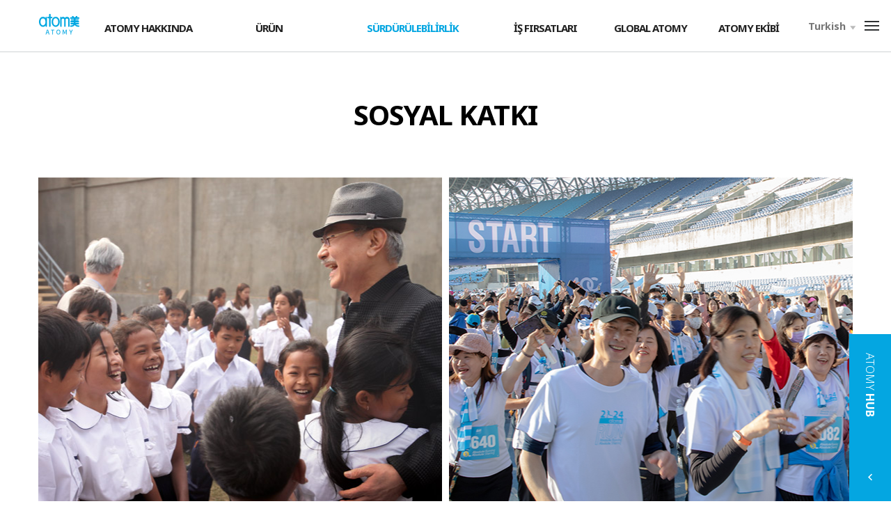

--- FILE ---
content_type: text/html;charset=UTF-8
request_url: https://global.atomy.com/menu.es?mid=c40301000000
body_size: 8442
content:






	    <!DOCTYPE html>



<html lang="tr">
<head>
<meta charset="UTF-8" />
<!--<meta http-equiv="content-language" content="kr" />
<meta http-equiv="imagetoolbar" content="no" />-->
<meta http-equiv="X-UA-Compatible" content="IE=edge" />
<meta name="format-detection" content="telephone=no,email=no,address=no" />
<meta name="viewport" content="width=device-width,initial-scale=1.0,minimum-scale=1.0,user-scalable=yes" />

<meta name="title" content="Sosyal Katkı | SÜRDÜRÜLEBİLİRLİK : Welcome to Global Atomy" />
<meta name="description" content="Welcome to Global Atomy,Sosyal Katkı | SÜRDÜRÜLEBİLİRLİK" />
<meta name="keyword" content="애터미닷컴 튀르키예" />
<meta name="author" content="Welcome to Global Atomy" />
<meta property="og:type" content="website" />
<meta property="og:title" content="Welcome to Global Atomy" />
<meta property="og:site_name" content="Welcome to Global Atomy" />
<meta property="og:description" content="Welcome to Global Atomy" />
<meta property="og:url" content="https://global.atomy.com" />
<meta property="og:image" content="https://global.atomy.com/tr/img/contents/sub01/sub0107_slogan.png" />
<title>Sosyal Katkı | SÜRDÜRÜLEBİLİRLİK : Welcome to Global Atomy</title>
<!-- 공통 CSS -->
<link rel="shortcut icon" type="image/x-icon" href="/favicon.ico" />
<link rel="apple-touch-icon-precomposed" href="/favicon_m.png" />
<link rel="stylesheet" type="text/css" href="/jquery/css/aos_vendor.css" />
<link rel="stylesheet" type="text/css" href="/jquery/css/fullpage.css" />
<link rel="stylesheet" type="text/css" href="/jquery/css/slick.css" />
<link rel="stylesheet" type="text/css" href="/jquery/css/jquery.mCustomScrollbar.min.css" />
<link rel="stylesheet" type="text/css" href="/tr/css/webfonts.css?v=20241106" />
<!--<link rel="stylesheet" type="text/css" href="https://fonts.googleapis.com/css?family=Noto+Serif+KR:400,500,600,700,900&display=swap" />-->

  <link rel="stylesheet" type="text/css" href="/kr/css/default.css?v=20240821" />

<link rel="stylesheet" type="text/css" href="/tr/css/default.css?v=20240821" />

  <link rel="stylesheet" type="text/css" href="/kr/css/layout.css?v=250901" />

<link rel="stylesheet" type="text/css" href="/tr/css/layout.css?v=250901" />
<link rel="stylesheet" type="text/css" href="/tr/css/cmpt.css?v=250320" />

<!-- 서브 CSS -->


  <link rel="stylesheet" type="text/css" href="/kr/css/sub.css?v=250918_1" />


<!-- 반응형 CSS -->
<link rel="stylesheet" type="text/css" href="/tr/css/sub.css?v=250918_1" />

<link rel="stylesheet" href="/tr/css/sub03.css?v=241014" />



   
<!-- 공통 JS -->
<script src="/jquery/js/jquery-3.6.3.min.js"></script>



<script src="/jquery/js/jquery.mCustomScrollbar.concat.min.js"></script>
<script src="/jquery/js/jquery.counterup.min.js"></script>
<script src="/jquery/js/jquery.fullpage.js"></script>

<script src="/jquery/js/waypoints.min.js"></script>
<script src="/jquery/js/slick.min.js"></script>
<script src="/jquery/js/skrollr.js"></script>
<script src="/jquery/js/scrollmagic.2.0.8.min.js"></script>
<script src="/jquery/js/TweenMax.2.1.3.min.js"></script>
<script src="/kr/js/script_common.js?v=250723"></script>

<script src="/tr/js/script_common_new_tr.js?v=250310"></script>
<script src="/js/global.js?v=20230215"></script>


<!-- 서브 JS -->




<!--[if lt IE 9]>
<script src="/jquery/js/html5.js"></script>
<![endif]-->
</head>
<body>
<dl id="skipNav">
<dt class="hide">컨텐츠 바로가기 영역</dt>
<dd><a href="#topmenu">주메뉴로 바로가기</a></dd>
<dd><a href="#content">본문으로 바로가기</a></dd>
</dl>
<div class="mw" id="mw_temp" style="display:none;"></div>
<div id="wrap" >
<div class="overlay"></div>
<header id="header">
  <div class="headerWrap">
      

		<h1 class="logo"><a href="/index.es?sid=c4">Welcome to Global Atomy</a></h1>
      <nav id="topmenu" class="gnbwrap">
      <h2 class="hide">Welcome to Global Atomy Global Menu</h2>
      

<ul id="gnavigation">
	<li class="menu01 mnfirst">
		<a href="/menu.es?mid=c40101000000" class="th1" id="mn01"><span>ATOMY HAKKINDA</span></a>
		<div class="depth2_wrap">
			

			<ul class="depth2 sub01">
        <li class="th2 sub01 subfirst"><a href="/menu.es?mid=c40101000000" id="mn0101"><span>Genel Bakış</span></a>
					<div>
					</div>
				</li>
        <li class="th2 sub03"><a href="/menu.es?mid=c40103000000" id="mn0103"><span>Kurumsal Felsefe</span></a>
					<div>
					</div>
				</li>
        <li class="th2 sub04"><a href="/menu.es?mid=c40104000000" id="mn0104"><span>Kurucu Hakkında</span></a>
					<div>
					</div>
				</li>
        <li class="th2 sub05"><a href="/menu.es?mid=c40105000000" id="mn0105"><span>Atomy Park</span></a>
					<div>
					</div>
				</li>
        <li class="th2 sub06"><a href="/menu.es?mid=c40106000000" id="mn0106"><span>Tarihçe</span></a>
					<div>
					</div>
				</li>
        <li class="th2 sub07"><a href="/menu.es?mid=c40107000000" id="mn0107"><span>Görsel Kimlik</span></a>
					<div>
					</div>
				</li>
        <li class="th2 sub08 sublast"><a href="/menu.es?mid=c40108000000" id="mn0108"><span>Global Bölgeler</span></a>
					<div>
					</div>
				</li>
			</ul>
			

		</div>
	</li>
	<li class="menu02">
		<a href="/menu.es?mid=c40201000000" class="th1" id="mn02"><span>ÜRÜN</span></a>
		<div class="depth2_wrap">
			

			<ul class="depth2 sub02">
        <li class="th2 sub01 subfirst"><a href="/menu.es?mid=c40201000000" id="mn0201"><span>Ürün Felsefesi</span></a>
					<div>
					</div>
				</li>
        <li class="th2 sub02"><a href="/menu.es?mid=c40202000000" id="mn0202"><span>Ürün Hikayeleri</span></a>
					<div>
						<ul class="lnb-detail">
							<li class="lnb-detail-item"><a href="/menu.es?mid=c40202010000" id="mn020201">HemoHIM</a></li>
							<li class="lnb-detail-item"><a href="/menu.es?mid=c40202020000" id="mn020202">Skin Care System The Fame</a></li>
							<li class="lnb-detail-item"><a href="/menu.es?mid=c40202030000" id="mn020203">Absolute CellActive Skin Care</a></li>
						</ul>
					</div>
				</li>
        <li class="th2 sub03 sublast"><a href="/menu.es?mid=c40203000000" id="mn0203"><span>GSGS Stratejisi</span></a>
					<div>
					</div>
				</li>
			</ul>
			

		</div>
	</li>
	<li class="menu03">
		<a href="/menu.es?mid=c40301000000" class="th1" id="mn03"><span>SÜRDÜRÜLEBİLİRLİK</span></a>
		<div class="depth2_wrap">
			

			<ul class="depth2 sub03">
        <li class="th2 sub01 subfirst"><a href="/menu.es?mid=c40301000000" id="mn0301"><span>Sosyal Katkı</span></a>
					<div>
						<ul class="lnb-detail">
							<li class="lnb-detail-item"><a href="/menu.es?mid=c40301010000" id="mn030101">Paylaşma Kültürü</a></li>
							<li class="lnb-detail-item"><a href="/menu.es?mid=c40301020000" id="mn030102">Paylaşım Faaliyetleri</a></li>
						</ul>
					</div>
				</li>
        <li class="th2 sub03"><a href="/menu.es?mid=c40303000000" id="mn0303"><span>Kazan-Kazan İş Ortakları</span></a>
					<div>
					</div>
				</li>
        <li class="th2 sub06"><a href="/menu.es?mid=c40306000000" id="mn0306"><span>MMY</span></a>
					<div>
					</div>
				</li>
        <li class="th2 sub04"><a href="/menu.es?mid=c40304000000" id="mn0304"><span>Çevre Dostu Politika</span></a>
					<div>
					</div>
				</li>
        <li class="th2 sub05"><a href="/menu.es?mid=c40305000000" id="mn0305"><span>Atomy Tasarım Laboratuvarı</span></a>
					<div>
					</div>
				</li>
        <li class="th2 sub07 sublast"><a href="/menu.es?mid=c40307020100" id="mn0307"><span>Sürdürülebilirlik Yönetim Raporu</span></a>
					<div>
						<ul class="lnb-detail">
							<li class="lnb-detail-item"><a href="/menu.es?mid=c40307020100" id="mn030702">Sürdürülebilirlik Performansı</a></li>
							<li class="lnb-detail-item"><a href="/menu.es?mid=c40307010100" id="mn030701">ESG Raporu</a></li>
						</ul>
					</div>
				</li>
			</ul>
			

		</div>
	</li>
	<li class="menu04">
		<a href="/menu.es?mid=c40401000000" class="th1" id="mn04"><span>İŞ FIRSATLARI</span></a>
		<div class="depth2_wrap">
			

			<ul class="depth2 sub04">
        <li class="th2 sub01 subfirst"><a href="/menu.es?mid=c40401000000" id="mn0401"><span>Atomy Başarı Sistemi</span></a>
					<div>
					</div>
				</li>
        <li class="th2 sub03"><a href="/menu.es?mid=c40403000000" id="mn0403"><span>Üye Kılavuzu</span></a>
					<div>
					</div>
				</li>
        <li class="th2 sub04 sublast"><a href="/menu.es?mid=c40404000000" id="mn0404"><span>Seminer Takvimi</span></a>
					<div>
					</div>
				</li>
			</ul>
			

		</div>
	</li>
	<li class="menu05">
		<a href="/menu.es?mid=c40501000000" class="th1" id="mn05"><span>GLOBAL ATOMY</span></a>
		<div class="depth2_wrap">
			

			<ul class="depth2 sub05">
        <li class="th2 sub01 subfirst"><a href="/menu.es?mid=c40501000000" id="mn0501"><span>Bildirimler</span></a>
					<div>
					</div>
				</li>
        <li class="th2 sub03"><a href="/menu.es?mid=c40503000000" id="mn0503"><span>Sık Sorulan Sorular</span></a>
					<div>
					</div>
				</li>
        <li class="th2 sub04 sublast"><a href="/menu.es?mid=c40504000000" id="mn0504"><span>Haber Odası</span></a>
					<div>
					</div>
				</li>
			</ul>
			

		</div>
	</li>
	<li class="menu06 mnlast">
		<a href="/menu.es?mid=c40601000000" class="th1" id="mn06"><span>ATOMY EKİBİ</span></a>
		<div class="depth2_wrap">
			

			<ul class="depth2 sub06">
        <li class="th2 sub01 subfirst"><a href="/menu.es?mid=c40601000000" id="mn0601"><span>Bize Katılın</span></a>
					<div>
					</div>
				</li>
        <li class="th2 sub02 sublast"><a href="/menu.es?mid=c40602000000" id="mn0602"><span>İş Kültürü</span></a>
					<div>
						<ul class="lnb-detail">
							<li class="lnb-detail-item"><a href="/menu.es?mid=c40602010000" id="mn060201">Atomy’nin DNA’sı</a></li>
							<li class="lnb-detail-item"><a href="/menu.es?mid=c40602040000" id="mn060204">Atomy Yaşamı</a></li>
							<li class="lnb-detail-item"><a href="/menu.es?mid=c40602050000" id="mn060205">Global Yaşam</a></li>
						</ul>
					</div>
				</li>
			</ul>
			

		</div>
	</li>
</ul>


      </nav>
      

			<dl class="languageSel">
			<dt><a href="#"><span>Turkish</span></a></dt>
						<dd id="languageList">
				<ul class="language_lst">
				<li><a href="javascript:siteMove('a1');">Korean</a></li>
				<li><a href="javascript:siteMove('a2');">English</a></li>
				<li><a href="javascript:siteMove('a3');">Japanese</a></li>
				<li><a href="javascript:siteMove('a5');">Chinese(Simplified)</a></li>
				<li><a href="javascript:siteMove('a4');">Chinese(Traditional)</a></li>
				<li><a href="javascript:siteMove('a6');">Spanish</a></li>
				<li><a href="javascript:siteMove('a7');">Thai</a></li>
				<li><a href="javascript:siteMove('a8');">Khmer</a></li>
				<li><a href="javascript:siteMove('a9');">Russian</a></li>
				<li><a href="javascript:siteMove('b1');">Indonesian</a></li>
				<li><a href="javascript:siteMove('b2');">Vietnamese</a></li>
				<li><a href="javascript:siteMove('b8');">Portuguese</a></li>
				<li><a href="javascript:siteMove('c4');">Turkish</a></li>
				<li><a href="javascript:siteMove('c5');">Mongolian</a></li>
				<li><a href="javascript:siteMove('c6');">Deutsch</a></li>
				</ul>
			</dd>
			
			<script>
      var linkTmp = document.location.href;
      var domainTmp = document.location.protocol + "//" + document.location.host;  
      var pathTmp = document.location.pathname;
      function siteMove(mvPath){      
        var pattnTmp = /mid=../gi;  
        if(pattnTmp.test(linkTmp)){
          if(linkTmp.indexOf("0504000000&")>-1 && mvPath == "a1"){
            linkTmp = linkTmp.replace("0504000000&","0505000000&");
          } else if(linkTmp.indexOf("0505000000&")>-1 && mvPath != "a1"){
            linkTmp = linkTmp.replace("0505000000&","0504000000&");    
          }
          linkTmp = linkTmp.replace(pattnTmp,"mid="+mvPath);          
        }
        else if(mvPath == "a1" && (pathTmp =="/" || pathTmp =="/index.es")){
          linkTmp = domainTmp+"/";  
        }
        else{
          linkTmp = domainTmp+"/index.es?sid="+mvPath;
        }     
        
        location.href = linkTmp.replace("#content","");   
      }
      </script>
			</dl>

  </div>
  <p class="btn_allMenu">
      <a href="#none"><i class="bar no1" aria-hidden="true"></i><i class="bar no2" aria-hidden="true"></i><i class="bar no3" aria-hidden="true"></i><span class="hide">Total Menu</span></a>
  </p>
</header>
<hr />
<div id="body">
  <section id="content" class="container">

	    






			<aside id="side" class="svisual_wrap">
				<div class="innerwrap">
					<div class="snbTitle">
						
						
						
						<h1>SÜRDÜRÜLEBİLİRLİK</h1>
						
						
					</div>
				</div>
				<nav class="snav">
					<div class="innerwrap">
						<h2 class="hide">Side Menu</h2>
						<p class="home"><a href="/index.es?sid=c4"><i class="xi-home"><span class="hide">HOME</span></i></a></p>
						<ul id="snavigation">
							<li><a href="#" class="th1"><span>SÜRDÜRÜLEBİLİRLİK</span></a>
								

<ul class="depth1" id="head_menu_depth1">
	<li id="depth1_0100000000"><a href="/menu.es?mid=c40101000000">ATOMY HAKKINDA</a></li>
	<li id="depth1_0200000000"><a href="/menu.es?mid=c40201000000">ÜRÜN</a></li>
	<li id="depth1_0300000000"><a href="/menu.es?mid=c40301000000">SÜRDÜRÜLEBİLİRLİK</a></li>
	<li id="depth1_0400000000"><a href="/menu.es?mid=c40401000000">İŞ FIRSATLARI</a></li>
	<li id="depth1_0500000000"><a href="/menu.es?mid=c40501000000">GLOBAL ATOMY</a></li>
	<li id="depth1_0600000000"><a href="/menu.es?mid=c40601000000">ATOMY EKİBİ</a></li>
</ul>


							</li>
							<li class="sub"><a href="#" class="th2"><span>Sosyal Katkı</span></a>
								
								

<ul id="left_menu_top">
	<li id="li0301000000" class="first"><a href="/menu.es?mid=c40301000000" onclick="detailSubMenu('smenu1');">Sosyal Katkı</a>
		<ul id="smenu1" class="ul0301000000" style="display:none;">
			<li id="li0301010000"><a href="/menu.es?mid=c40301010000">Paylaşma Kültürü</a></li>
			<li id="li0301020000" class="last"><a href="/menu.es?mid=c40301020000">Paylaşım Faaliyetleri</a></li>
		</ul>
	</li>
	<li id="li0303000000"><a href="/menu.es?mid=c40303000000" onclick="detailSubMenu('smenu2');">Kazan-Kazan İş Ortakları</a>
	</li>
	<li id="li0306000000"><a href="/menu.es?mid=c40306000000" onclick="detailSubMenu('smenu3');">MMY</a>
	</li>
	<li id="li0304000000"><a href="/menu.es?mid=c40304000000" onclick="detailSubMenu('smenu4');">Çevre Dostu Politika</a>
	</li>
	<li id="li0305000000"><a href="/menu.es?mid=c40305000000" onclick="detailSubMenu('smenu5');">Atomy Tasarım Laboratuvarı</a>
	</li>
	<li id="li0307000000" class="last"><a href="/menu.es?mid=c40307020100" onclick="detailSubMenu('smenu6');">Sürdürülebilirlik Yönetim Raporu</a>
		<ul id="smenu6" class="ul0307000000" style="display:none;">
			<li id="li0307020000"><a href="/menu.es?mid=c40307020100">Sürdürülebilirlik Performansı</a></li>
			<li id="li0307010000" class="last"><a href="/menu.es?mid=c40307010100">ESG Raporu</a></li>
		</ul>
	</li>
</ul>


								
							</li>
						</ul>
						

						<ul class="snav_util">
						<li>
							<a href="#" class="share"><i class="xi-share-alt-o"><span class="hide">Share</span></i></a>
							<div class="share_wrap">
								<ul class="share_lst type2">
								<li class="fb"><a href="@facebook" class="social facebook" target="_blank" title="게시글 페이스북 공유-새창에서 열림"><i class="xi-facebook"><span class="hide">facebook</span></i></a></li>
								<li class="tt"><a href="@twitter" class="social twitter" target="_blank" title="게시글 트위터 공유-새창에서 열림"><i class="xi-twitter"><span class="hide">twitter</span></i></a></li>
								<li class="kt"><a href="@kakaostory" class="social kakaostory" target="_blank" title="게시글 카카오스토리 공유-새창에서 열림"><i class="xi-kakaotalk"><span class="hide">kakaostory</span></i></a></li>
								<li class="rss"><a href="/supportingbusiness/rss" target="_blank" title="새창에서 열림"><i class="xi-rss"><span class="hide">rss</span></i></a></li>
								</ul>
								<div class="link_ipt">
									<input type="text" class="form-control" id="CopymyInput" name="linkUrl" value="" placeholder="공유 URL" title="공유 URL" />
									<span class="input-btn"><a href="javascript:void(0);" class="social _boardurl"><i class="xi-link"><span class="hide">LINK</span></i></a></span>
								</div>
							</div>
						</li>
						<li><a href="javascript:window.print();" class="print"><i class="xi-print"><span class="hide">Print</span></i></a></li>
						</ul>
					</div>
				</nav>
			</aside>
			<article id="detail_content" class="sub030100">
				<!-- 본문컨텐츠 영역 -->
				
				
				
					<h1>Sosyal Katkı</h1>
				
				
				<!-- 탭메뉴 -->
				
				
				
				
				
				
				<!-- //탭메뉴 -->

	    

<div class="responsibility_wrap">
	<div class="contributionIntro_wrap innerwrap">
		<ul class="contribution_lst areaScene1">
		<li class="btn1">
			<a href="/menu.es?mid=c40301010000">
				<figure class="contribution no1">
					<span class="img" aria-hidden="true"></span>
					<figcaption class="caption">
						<div class="caption_wrap">
							<h2>Paylaşma Kültürü</h2>
							<p class="h2_desc">Şirketin kökünün toplum olduğu ve şirket ile toplumun gerçek anlamda iletişim kurma yolunun paylaşmak olduğu ideolojisinden yola çıkarak, Atomy'nin şirket, yönetici ve üyelerin birlikte uyguladıkları paylaşım kültürünü tanıtıyoruz.</p>
							<p class="more"><span>Ayrıntıları gör</span></p>
						</div>
					</figcaption>
				</figure>
			</a>
		</li>
		<li class="btn2">
			<a href="/menu.es?mid=c40301020000">
				<figure class="contribution no2">
					<span class="img" aria-hidden="true"></span>
					<figcaption class="caption">
						<div class="caption_wrap">
							<h2>Paylaşım Faaliyetleri</h2>
							<p class="h2_desc">Atomy, gördüğü güven ve sevginin karşılığı olarak çeşitli etkinliklerle paylaşım yönetimini uygulayarak topluma geri veriyor. Sürekli toplumsal katkı faaliyetleri ile müşterilerimizin ve komşularımızın mutluluğunu kovalamaya devam edeceğiz.</p>
							<p class="more"><span>Ayrıntıları gör</span></p>
						</div>
					</figcaption>
				</figure>
			</a>
		</li>
		</ul>
		<ul class="contributionBG_lst">
		<li class="bg_item"><span class="img no1" aria-hidden="true"></span></li>
		<li class="bg_item"><span class="img no2" aria-hidden="true"></span></li>
		<li class="bg_item"><span class="img no3" aria-hidden="true"></span></li>
		<li class="bg_item"><span class="img no4" aria-hidden="true"></span></li>
		</ul>
	</div>
</div>
<script type="text/javascript">
$(document).ready(function(){
	socialIntro(); //사회공헌 인트로
});
</script>

			
				
				<div class="contentInfo">
					
					
					
					
				</div>
    			<!-- //본문컨텐츠 영역 -->
			</article>
			
			

		</section>
	</div>
	<hr/>
	<footer id="footer">
		
	<div id="siteinfo" class="innerwrap">
		<h1 class="f_logo">애터미</h1>
		<div class="addr">
			<address>
				<span class="corpName"><em>Atomy Co., Ltd.</em> Kurucu Han-Gill Park, Ortak-CEO Yong-Soon Yoon</span> 
				<span>
               Genel Merkez Adresi : (32543) 2148-21, Baekjemunhwa-ro, Gongju-si, Chungcheongnam-do, Kore Cumhuriyeti
            </span>
				<div class="familysite-area"> 
					<div class="family-site">
						<a href="" class="title"><span>Atomy Family Site</span><i class="xi-angle-up"></i></a>
						<ul class="link">
							<!-- <li>
								<a href="https://www.dreamymission.org/" title="새창" target="_blank">Dreamy Foundation</a>
							</li> -->
							<li>
								<a href="https://new.dreamyedu.net/" title="새창" target="_blank">Dreamy Okulu</a>
							</li>
						</ul>
					</div>
				</div>
			</address>
			<p class="copyright">© 2019 ATOMY CO., LTD. <em>TÜM HAKLARI SAKLIDIR</em></p>
		</div>
	</div>

	</footer>
	<hr/>
	 
  
  
    
<div class="atomyHurb_wrap">
  <p class="btn_top">
    <a href="#wrap"><i class="xi-caret-up-min" aria-hidden="true"></i><span>TOP</span></a>
  </p>
  <p class="btn_wrap"><a href="#" class="th1"><span>ATOMY <em>HUB</em></span><i class="xi-angle-left-min"
        aria-hidden="true"></i></a></p>
  <div class="atomyHurb_lst">
    <div class="title">ATOMY <em>HUB</em></div>
    <div class="atomyHurblst depth2_wrap">
      <ul class="depth2">
        <li class="no1">
          <ul class="hubMem_lst">
            <li><a href="#corpMyOffice" aria-button="hubpopup"><span><i class="xi-paper-o"
                    aria-hidden="true"></i> Ofisim</span></a></li>
            <li><a href="#corpJoin" aria-button="hubpopup"><span><i class="xi-user-o"
                    aria-hidden="true"></i> Katıl</span></a></li>
          </ul>
        </li>
        <li class="no2">
          <a href="#corpShoppingMall" aria-button="hubpopup">
            <strong><em>MAĞAZA</em> <span>
                    Atomy ürünleri satın alın
                  </span></strong>
            <span class="img"><img src="/tr/img/main/atomyHurb_img01.jpg"
                alt="" /></span>
          </a>
        </li>
        <li class="no3">
          <a href="#corpChAtomy" aria-button="hubpopup">
            <strong><em>CHANNEL ATOMY</em> <span>
                    Ürünler ve haberlerle ilgili video 
                    <br>
                    içeriğini görüntüleyin
                  </span></strong>
            <span class="img"><img src="/tr/img/main/atomyHurb_img03.jpg"
                alt="" /></span>
          </a>
        </li>
        <li class="no4">
          <a href="#corpAtomyTicket" aria-button="hubpopup">
            <strong><em>Atomy Ticket</em> <span>
                    Bir bakışta global seminerler
                    <br>
                    ve seminer hatırlatıcıları
                  </span></strong>
            <span class="img"><img src="/tr/img/main/atomyHurb_img04.png"
                alt="" /></span>
          </a>
        </li>
        <li class="no6">
          <a href="https://atomyaza.co.kr/" target="_blank" title="새창에서열림">
            <strong><em>AZA Mall</em> <span>
                    Güvenilir ürünler 
                    <br>
                    öneren ve satan bir
                    <br>
                    çevrimiçi mağaza
                  </span></strong>
            <span class="img"><img src="../kr/img/main/atomyHurb_img02.jpg?v=250401_1"
                alt="" /></span>
          </a>
        </li>
        <li class="no9">
					<a href="https://global.atomyaza.com/" target="_blank" title="새창에서열림">
						<strong><em>G.AZA Mall</em> <span>Atomy <br>AZA Shopping Mall <br>for Global Members</span></strong>
						<span class="img"><img src="../kr/img/main/atomyHurb_img09.jpg" alt="" /></span>
          </a>
				</li>
        <li class="no7">
          <a href="https://global.atomy.kr/" target="_blank" title="새창에서열림">
            <strong><em>At.G Mall</em> <span>
                    Global üyeler için Atomy 
                    <br>
                    Kore Ürünlerine 
                    <br>
                    giden en hızlı yol.
                  </span></strong>
            <span class="img"><img src="/tr/img/main/atomyHurb_img06.jpg"
                alt="" /></span>
          </a>
        </li>
        <li class="no5">
          <ul class="hubSns_lst">
            <li><a href="#corpYoutube" aria-button="hubpopup"><i class="icon yt"><span
                    class="hide">YouTube</span></i></a></li>
            <li><a href="#corpFacebook" aria-button="hubpopup"><i class="icon fb"><span
                    class="hide">FaceBook</span></i></a></li>
            <li><a href="#corpInstagram" aria-button="hubpopup"><i class="icon in"><span
                    class="hide">Instagram</span></i></a></li>
          </ul>
        </li>
      </ul>
    </div>
    <p class="hub_close"><a href="#"><i class="xi-close-min"><span class="hide">CLOSE</span></i></a></p>
  </div>
</div>

<!-- Atomyhub 팝업 -->
<div id="hubpopup">
  <i class="layerpopup_overlay" aria-hidden="true"></i>
  <div class="layerpopup_container">
    <div class="layerpopup_body">
        <!-- 쇼핑몰 -->
        <div id="corpShoppingMall" class="corpHub_wrap">
          <div class="top-title">
            <strong>Shopping Mall</strong>
          </div>
          <div class="cropHub-pop">
            <div class="hub-link-area">
              <strong class="link-tit">
                Global
              </strong>
              <ul class="link-list">
                <li><a href="https://join.atomy.com/global/main" target="_blank" title="새창에서 열림"><span>Global Membership</span></a></li>
              </ul>
            </div>
            <div class="hub-link-area">
              <strong class="link-tit">
                Asia Pacific
              </strong>
              <ul class="link-list">
                <li><a href="https://shop.atomy.com/" target="_blank" title="새창에서 열림"><span>한국어(South Korea)</span></a></li>
                <li><a href="https://jp.atomy.com/main" target="_blank" title="새창에서 열림"><span>日本語(Japan)</span></a></li>
                <li><a href="https://tw.atomy.com/main" target="_blank" title="새창에서 열림"><span>繁體中文(臺灣地區)</span></a></li>
                <li><a href="https://sg.atomy.com/main" target="_blank" title="새창에서 열림"><span>English(Singapore)</span></a></li>
                <li><a href="https://kh.atomy.com/" target="_blank" title="새창에서 열림"><span>ខ្មែរ(Cambodia)</span></a></li>
                <li><a href="https://ph.atomy.com/" target="_blank" title="새창에서 열림"><span>English(Philippines)</span></a></li>
                <li><a href="https://my.atomy.com/main" target="_blank" title="새창에서 열림"><span>English(Malaysia)</span></a></li>
                <li><a href="https://www.atomy.com/th/Home" target="_blank" title="새창에서 열림"><span>ไทย(Thailand)</span></a></li>
                <li><a href="https://au.atomy.com/" target="_blank" title="새창에서 열림"><span>English(Australia)</span></a></li>
                <li><a href="https://id.atomy.com/main" target="_blank" title="새창에서 열림"><span>Bahasa(Indonesia)</span></a></li>
                <li><a href="https://www.atomy.com/in/Home" target="_blank" title="새창에서 열림"><span>English(India)</span></a></li>
                <li><a href="https://hk.atomy.com/main" target="_blank" title="새창에서 열림"><span>繁體中文(港澳地區)</span></a></li>
                <li><a href="https://nz.atomy.com/" target="_blank" title="새창에서 열림"><span>English(New Zealand)</span></a></li>
                <li><a href="https://www.atomy.com/mn/Home" target="_blank" title="새창에서 열림"><span>Монгол хэл(Mongolia)</span></a></li>
              </ul>
            </div>
            <div class="hub-link-area">
              <strong class="link-tit">
                Central Asia
              </strong>
              <ul class="link-list">
                <li><a href="https://www.atomy.kz/main?lang=ru" target="_blank" title="새창에서 열림"><span>Русский(Kazakhstan)</span></a></li>
                <li><a href="https://www.atomy.kz/main?lang=kk" target="_blank" title="새창에서 열림"><span>Қазақ(Kazakhstan)</span></a></li>
                <li><a href="https://www.atomy.kg/main?lang=ru" target="_blank" title="새창에서 열림"><span>Русский(Kyrgyzstan)</span></a></li>
                <li><a href="https://www.atomy.kg/main?lang=ky" target="_blank" title="새창에서 열림"><span>Кыргызча(Kyrgyzstan)</span></a></li>
                <li><a href="https://www.atomy.uz/main?lang=ru" target="_blank" title="새창에서 열림"><span>Русский(Uzbekistan)</span></a></li>
                <li><a href="https://www.atomy.uz/main?lang=uz" target="_blank" title="새창에서 열림"><span>Oʻzbek(Uzbekistan)</span></a></li>
              </ul>
            </div>
            <div class="hub-link-area">
              <strong class="link-tit">
                Europe
              </strong>
              <ul class="link-list">
                <li><a href="https://eu.atomy.com/main" target="_blank" title="새창에서 열림"><span>English(Europe)</span></a></li>
                <li><a href="https://www.atomy.ru/" target="_blank" title="새창에서 열림"><span>Русский(Russia)</span></a></li>
                <li><a href="https://tr.atomy.com" target="_blank" title="새창에서 열림"><span>Turkce(Turkey)</span></a></li>
                <li><a href="https://uk.atomy.com" target="_blank" title="새창에서 열림"><span>English(United Kingdom)</span></a></li>
              </ul>
            </div>
            <div class="hub-link-area">
              <strong class="link-tit">
                Latin America
              </strong>
              <ul class="link-list">
                <li><a href="https://mx.atomy.com/" target="_blank" title="새창에서 열림"><span>Espanol(Mexico)</span></a></li>
                <li><a href="https://co.atomy.com/" target="_blank" title="새창에서 열림"><span>Espanol(Colombia)</span></a></li>
                <li><a href="https://br.atomy.com/" target="_blank" title="새창에서 열림"><span>Portugues(Brazil)</span></a></li>
              </ul>
            </div>
            <div class="hub-link-area">
              <strong class="link-tit">
                North America
              </strong>
              <ul class="link-list">
                <li><a href="https://us.atomy.com/main?lang=en" target="_blank" title="새창에서 열림"><span>English(United States)</span></a></li>
                <li><a href="https://us.atomy.com/main?lang=es" target="_blank" title="새창에서 열림"><span>Espanol(United States)</span></a></li>
                <li><a href="https://ca.atomy.com/main" target="_blank" title="새창에서 열림"><span>English(Canada)</span></a></li>
              </ul>
            </div>
          </div>
        </div>
        <!-- 채널 -->
        <div id="corpChAtomy" class="corpHub_wrap">
          <div class="top-title">
            <strong>Ch. Atomy</strong>
          </div>
          <div class="cropHub-pop">
            <div class="hub-link-area">
              <strong class="link-tit">
                Global
              </strong>
              <ul class="link-list">
                <li><a href="https://ch.atomy.com/go" target="_blank" title="새창에서 열림"><span>English(Global Membership)</span></a></li>
              </ul>
            </div>
            <div class="hub-link-area">
              <strong class="link-tit">
                Asia Pacific
              </strong>
              <ul class="link-list">
                <li><a href="https://ch.atomy.com/kr" target="_blank" title="새창에서 열림"><span>한국어(South Korea)</span></a></li>
                <li><a href="https://ch.atomy.com/jp" target="_blank" title="새창에서 열림"><span>日本語(Japan)</span></a></li>
                <li><a href="https://ch.atomy.com/tw" target="_blank" title="새창에서 열림"><span>繁體中文(臺灣地區)</span></a></li>
                <li><a href="https://ch.atomy.com/sg" target="_blank" title="새창에서 열림"><span>English(Singapore)</span></a></li>
                <li><a href="https://ch.atomy.com/kh" target="_blank" title="새창에서 열림"><span>ខ្មែរ(Cambodia)</span></a></li>
                <li><a href="https://ch.atomy.com/ph" target="_blank" title="새창에서 열림"><span>English(Philippines)</span></a></li>
                <li><a href="https://ch.atomy.com/my" target="_blank" title="새창에서 열림"><span>English(Malaysia)</span></a></li>
                <li><a href="https://ch.atomy.com/th" target="_blank" title="새창에서 열림"><span>ไทย(Thailand)</span></a></li>
                <li><a href="https://ch.atomy.com/au" target="_blank" title="새창에서 열림"><span>English(Australia)</span></a></li>          
                <li><a href="https://ch.atomy.com/id" target="_blank" title="새창에서 열림"><span>Bahasa(Indonesia)</span></a></li>
                <li><a href="https://ch.atomy.com/in" target="_blank" title="새창에서 열림"><span>English(India)</span></a></li>
                <li><a href="https://ch.atomy.com/hk" target="_blank" title="새창에서 열림"><span>繁體中文(港澳地區)</span></a></li>
                <li><a href="https://ch.atomy.com/nz" target="_blank" title="새창에서 열림"><span>English(New Zealand)</span></a></li>
                <li><a href="https://ch.atomy.com/mn" target="_blank" title="새창에서 열림"><span>Монгол хэл(Mongolia)</span></a></li>
              </ul>
            </div>
            <div class="hub-link-area">
              <strong class="link-tit">
                Central Asia
              </strong>
              <ul class="link-list">
                <li><a href="https://ch.atomy.com/kz" target="_blank" title="새창에서 열림"><span>Русский(Kazakhstan)</span></a></li>
                <li><a href="https://ch.atomy.com/kg" target="_blank" title="새창에서 열림"><span>Русский(Kyrgyzstan)</span></a></li>
                <li><a href="https://ch.atomy.com/uz" target="_blank" title="새창에서 열림"><span>Oʻzbek(Uzbekistan)</span></a></li>
              </ul>
            </div>
            <div class="hub-link-area">
              <strong class="link-tit">
                Europe
              </strong>
              <ul class="link-list">
                <li><a href="https://ch.atomy.com/eu" target="_blank" title="새창에서 열림"><span>English(Europe)</span></a></li>
                <li><a href="https://ch.atomy.com/ru" target="_blank" title="새창에서 열림"><span>Русский(Russia)</span></a></li>
                <li><a href="https://ch.atomy.com/tr" target="_blank" title="새창에서 열림"><span>Turkce(Turkey)</span></a></li>
                <li><a href="https://ch.atomy.com/uk" target="_blank" title="새창에서 열림"><span>English(United Kingdom)</span></a></li>
              </ul>
            </div>
            <div class="hub-link-area">
              <strong class="link-tit">
                Latin America
              </strong>
              <ul class="link-list">
                <li><a href="https://ch.atomy.com/mx" target="_blank" title="새창에서 열림"><span>Espanol(Mexico)</span></a></li>
                <li><a href="https://ch.atomy.com/co" target="_blank" title="새창에서 열림"><span>Espanol(Colombia)</span></a></li>
                <li><a href="https://ch.atomy.com/br" target="_blank" title="새창에서 열림"><span>Portugues(Brazil)</span></a></li>
              </ul>
            </div>
            <div class="hub-link-area">
              <strong class="link-tit">
                North America
              </strong>
              <ul class="link-list">
                <li><a href="https://ch.atomy.com/us" target="_blank" title="새창에서 열림"><span>English(United States)</span></a></li>
                <li><a href="https://ch.atomy.com/ca" target="_blank" title="새창에서 열림"><span>English(Canada)</span></a></li>
              </ul>
            </div>
          </div>
        </div>
        <!-- 티켓 -->
        <div id="corpAtomyTicket" class="corpHub_wrap">
          <div class="top-title">
            <strong>Atomy Ticket</strong>
          </div>
          <div class="cropHub-pop">
            <div class="hub-link-area">
              <strong class="link-tit">
                Asia Pacific
              </strong>
              <ul class="link-list">
                <li><a href="https://ticket.atomy.com/h/main?jisa=kr&ln=ko" target="_blank" title="새창에서 열림"><span>한국어(South Korea)</span></a></li>
                <li><a href="https://ticket.atomy.com/h/main?jisa=jp&ln=ja" target="_blank" title="새창에서 열림"><span>日本語(Japan)</span></a></li>
                <li><a href="https://ticket.atomy.com/h/main?jisa=tw&ln=tw" target="_blank" title="새창에서 열림"><span>繁體中文(臺灣地區)</span></a></li>
                <li><a href="https://ticket.atomy.com/h/main?jisa=sg&ln=en" target="_blank" title="새창에서 열림"><span>English(Singapore)</span></a></li>
                <li><a href="https://ticket.atomy.com/h/main?jisa=kh&ln=km" target="_blank" title="새창에서 열림"><span>ខ្មែរ(Cambodia)</span></a></li>
                <li><a href="https://ticket.atomy.com/h/main?jisa=ph&ln=en" target="_blank" title="새창에서 열림"><span>English(Philippines)</span></a></li>
                <li><a href="https://ticket.atomy.com/h/main?jisa=my&ln=en" target="_blank" title="새창에서 열림"><span>English(Malaysia)</span></a></li>
                <li><a href="https://ticket.atomy.com/h/main?jisa=th&ln=th" target="_blank" title="새창에서 열림"><span>ไทย(Thailand)</span></a></li>
                <li><a href="https://ticket.atomy.com/h/main?jisa=au&ln=en" target="_blank" title="새창에서 열림"><span>English(Australia)</span></a></li>
                <li><a href="https://ticket.atomy.com/h/main?jisa=id&ln=id" target="_blank" title="새창에서 열림"><span>Bahasa(Indonesia)</span></a></li>
                <li><a href="https://ticket.atomy.com/h/main?jisa=in&ln=en" target="_blank" title="새창에서 열림"><span>English(India)</span></a></li>
                <li><a href="https://ticket.atomy.com/h/main?jisa=hk&ln=hk" target="_blank" title="새창에서 열림"><span>繁體中文(港澳地區)</span></a></li>
                <li><a href="https://ticket.atomy.com/h/main?jisa=nz&ln=en" target="_blank" title="새창에서 열림"><span>English(New Zealand)</span></a></li>
                <li><a href="https://ticket.atomy.com/h/main?jisa=mn&ln=mn" target="_blank" title="새창에서 열림"><span>Монгол хэл(Mongolia)</span></a></li>
              </ul>
            </div>
            <div class="hub-link-area">
              <strong class="link-tit">
                Central Asia
              </strong>
              <ul class="link-list">
                <li><a href="https://ticket.atomy.com/h/main?jisa=kz&ln=kz" target="_blank" title="새창에서 열림"><span>Русский(Kazakhstan)</span></a></li>
                <li><a href="https://ticket.atomy.com/h/main?jisa=kg&ln=kg" target="_blank" title="새창에서 열림"><span>Русский(Kyrgyzstan)</span></a></li>
                <li><a href="https://ticket.atomy.com/h/main?jisa=uz&ln=uz" target="_blank" title="새창에서 열림"><span>Oʻzbek(Uzbekistan)</span></a></li>
              </ul>
            </div>
            <div class="hub-link-area">
              <strong class="link-tit">
                Europe
              </strong>
              <ul class="link-list">
                <li><a href="https://ticket.atomy.com/h/main?jisa=eu&ln=en" target="_blank" title="새창에서 열림"><span>English(Europe)</span></a></li>
                <li><a href="https://ticket.atomy.com/h/main?jisa=ru&ln=ru" target="_blank" title="새창에서 열림"><span>Русский(Russia)</span></a></li>
                <li><a href="https://ticket.atomy.com/h/main?jisa=tr&ln=tr" target="_blank" title="새창에서 열림"><span>Turkce(Turkey)</span></a></li>
                <li><a href="https://ticket.atomy.com/h/main?jisa=uk&ln=en" target="_blank" title="새창에서 열림"><span>English(United Kingdom)</span></a></li>
              </ul>
            </div>
            <div class="hub-link-area">
              <strong class="link-tit">
                Latin America
              </strong>
              <ul class="link-list">
                <li><a href="https://ticket.atomy.com/h/main?jisa=mx&ln=mx" target="_blank" title="새창에서 열림"><span>Espanol(Mexico)</span></a></li>
                <li><a href="https://ticket.atomy.com/h/main?jisa=co&ln=co" target="_blank" title="새창에서 열림"><span>Espanol(Colombia)</span></a></li>
                <li><a href="https://ticket.atomy.com/h/main?jisa=br&ln=br" target="_blank" title="새창에서 열림"><span>Portugues(Brazil)</span></a></li>
              </ul>
            </div>
            <div class="hub-link-area">
              <strong class="link-tit">
                North America
              </strong>
              <ul class="link-list">
                <li><a href="https://ticket.atomy.com/h/main?jisa=us&ln=en" target="_blank" title="새창에서 열림"><span>English(United States)</span></a></li>
                <li><a href="https://ticket.atomy.com/h/main?jisa=ca&ln=en" target="_blank" title="새창에서 열림"><span>English(Canada)</span></a></li>
              </ul>
            </div>
          </div>
        </div>

      <div id="corpYoutube" class="corpHub_wrap">
        <p class="txtp">
              YouTube’a yönlendirilmek üzere aşağıdan bölgeyi seçin.
            </p>
        <ul class="corpHub_lst">
          
          <li><a href="https://www.youtube.com/channel/UCFAMe13UGH2BHKSWH6V8TqQ" target="_blank" title="새창에서 열림"><span>Korea</span></a></li>
          <li><a href="https://www.youtube.com/channel/UCvuTHj2_dDW3st-qGwi09Zg" target="_blank" title="새창에서 열림"><span>USA</span></a></li>
          <li><a href="https://www.youtube.com/user/ksh3061/channels" target="_blank" title="새창에서 열림"><span>Japan</span></a></li>
          <li><a href="https://www.youtube.com/channelatomy" target="_blank" title="새창에서 열림"><span>Canada</span></a></li>
          <li><a href="https://www.youtube.com/channel/UC7kYC8nZR4Qj5SAUCVujSFg" target="_blank" title="새창에서 열림"><span>Taiwan</span></a></li>
          <li><a href="https://www.youtube.com/channel/UC8mciztO1hsXiVm4vnzfFaw" target="_blank" title="새창에서 열림"><span>Cambodia</span></a></li>
          <li><a href="https://www.youtube.com/channel/UCJLoYCWC45pU5KmCrO-R40w" target="_blank" title="새창에서 열림"><span>Malaysia</span></a></li>
          <li><a href="https://www.youtube.com/channel/UCdWOR6x4Y31NPl1FJLo7pZA" target="_blank" title="새창에서 열림"><span>Mexico</span></a></li>
          <li><a href="https://www.youtube.com/channel/UCxByOjiPXY2OzLrD5J1kWYA/featured?view_as=subscriber" target="_blank" title="새창에서 열림"><span>Russia</span></a></li>
          <li><a href="https://www.youtube.com/channel/UCXZE7VgNjnCapKt-E-CBHhw/" target="_blank" title="새창에서 열림"><span>Colombia</span></a></li>
          <li><a href="https://www.youtube.com/channel/UCixslslw8PJ9HK8AWGHfUGw" target="_blank" title="새창에서 열림"><span>Hong Kong</span></a></li>
          <li><a href="https://www.youtube.com/channel/UCB6R2yzRSuuf-hRjCOch6JQ" target="_blank" title="새창에서 열림"><span>New Zealand</span></a></li>
          <li><a href="https://www.youtube.com/channel/UCH0Dpa1CXYj_CUPBDqoAXhg" target="_blank" title="새창에서 열림"><span>Türkiye</span></a></li>
          <li><a href="https://www.youtube.com/atomyukofficial" target="_blank" title="새창에서 열림"><span>United Kingdom</span></a></li>
          <li><a href="https://www.youtube.com/channel/UC4E-WLDzkzbqK-fBTTl3WvA" target="_blank" title="새창에서 열림"><span>Kazakhstan</span></a></li>
          <li><a href="https://www.youtube.com/channel/UCvzwrfo53Dus-5shWLZ7Qxg" target="_blank" title="새창에서 열림"><span>Kyrgyzstan</span></a></li>
          <li><a href="https://www.youtube.com/channel/UCTOxp-fCwqs2J_MOzRNWCBg" target="_blank" title="새창에서 열림"><span>Brazil</span></a></li>
          <li><a href="https://www.youtube.com/channel/UCDKt4jCqCUASdbAS5jHb_qg" target="_blank" title="새창에서 열림"><span>Uzbekistan</span></a></li>

        </ul>
      </div>
      <div id="corpFacebook" class="corpHub_wrap">
        <p class="txtp">
              Facebook’a yönlendirilmek üzere aşağıdan bölgeyi seçin.
            </p>
        <ul class="corpHub_lst">
          
          <li><a href="https://www.facebook.com/atomy.inc" target="_blank" title="새창에서 열림"><span>Korea</span></a></li>
          <li><a href="https://www.facebook.com/AtomyCanadaOfficial/" target="_blank" title="새창에서 열림"><span>Canada</span></a></li>
          <li><a href="https://www.facebook.com/AtomySGP/" target="_blank" title="새창에서 열림"><span>Singapore</span></a></li>
          <li><a href="https://www.facebook.com/atomyatcambodia" target="_blank" title="새창에서 열림"><span>Cambodia</span></a></li>
          <li><a href="https://www.facebook.com/AtomyPhilippineDistributionTradingInc/" target="_blank" title="새창에서 열림"><span>Philippines</span></a></li>
          <li><a href="https://www.facebook.com/atomymalaysiaofficial/" target="_blank" title="새창에서 열림"><span>Malaysia</span></a></li>
          <li><a href="https://ko-kr.facebook.com/Atomymx/" target="_blank" title="새창에서 열림"><span>Mexico</span></a></li>
          <li><a href="https://www.facebook.com/atomyofficialthailand/" target="_blank" title="새창에서 열림"><span>Thailand</span></a></li>
          <li><a href="https://www.facebook.com/AtomyOceania" target="_blank" title="새창에서 열림"><span>Australia</span></a></li>
          <li><a href="https://www.facebook.com/atomyindonesiaofficial/" target="_blank" title="새창에서 열림"><span>Indonesia</span></a></li>
          <li><a href="https://www.facebook.com/atomyrusofficial/" target="_blank" title="새창에서 열림"><span>Russia</span></a></li>
          <li><a href="https://www.facebook.com/AtomyColOficial" target="_blank" title="새창에서 열림"><span>Colombia</span></a></li>
          <li><a href="https://www.facebook.com/Atomynzofficial" target="_blank" title="새창에서 열림"><span>New Zealand</span></a></li>
          <li><a href="https://www.facebook.com/Atomy-Turkey-105650571313949" target="_blank" title="새창에서 열림"><span>Türkiye</span></a></li>
          <li><a href="https://www.facebook.com/atomyukofficial" target="_blank" title="새창에서 열림"><span>United Kingdom</span></a></li>
          <li><a href="https://www.facebook.com/AtomyKazakhstanOfficial/" target="_blank" title="새창에서 열림"><span>Kazakhstan</span></a></li>
          <li><a href="https://www.facebook.com/profile.php?id=100074123597148" target="_blank" title="새창에서 열림"><span>Kyrgyzstan</span></a></li>
          <li><a href="https://www.facebook.com/Atomybroficial-104097928616221" target="_blank" title="새창에서 열림"><span>Brazil</span></a></li>
          <li><a href="https://www.facebook.com/AtomyMNofficial" target="_blank" title="새창에서 열림"><span>Mongolia</span></a></li>

        </ul>
      </div>
      <div id="corpInstagram" class="corpHub_wrap">
        <p class="txtp">
              Instagram’a yönlendirilmek üzere aşağıdan bölgeyi seçin.
            </p>
        <ul class="corpHub_lst">
          
          <li><a href="https://www.instagram.com/atomy_official/" target="_blank" title="새창에서 열림"><span>Korea</span></a></li>
          <li><a href="https://www.instagram.com/atomycanada_official/" target="_blank" title="새창에서 열림"><span>Canada</span></a></li>
          <li><a href="https://www.instagram.com/globalatomy_sg/" target="_blank" title="새창에서 열림"><span>Singapore</span></a></li>
          <li><a href="https://www.instagram.com/globalatomy_my/" target="_blank" title="새창에서 열림"><span>Malaysia</span></a></li>
          <li><a href="https://www.instagram.com/atomyrusofficial/" target="_blank" title="새창에서 열림"><span>Russia</span></a></li>
          <li><a href="https://www.instagram.com/atomynzofficial" target="_blank" title="새창에서 열림"><span>New Zealand</span></a></li>
          <li><a href="https://www.instagram.com/atomytr.official/" target="_blank" title="새창에서 열림"><span>Türkiye</span></a></li>
          <li><a href="https://www.instagram.com/atomyukofficial" target="_blank" title="새창에서 열림"><span>United Kingdom</span></a></li>
          <li><a href="https://www.instagram.com/official_atomy_kazakhstan/" target="_blank" title="새창에서 열림"><span>Kazakhstan</span></a></li>
          <li><a href="https://www.instagram.com/official_atomy_kyrgyzstan/" target="_blank" title="새창에서 열림"><span>Kyrgyzstan</span></a></li>
          <li><a href="https://www.instagram.com/atomybr.oficial/" target="_blank" title="새창에서 열림"><span>Brazil</span></a></li>
          <li><a href="https://www.instagram.com/atomyuzb_official/" target="_blank" title="새창에서 열림"><span>Uzbekistan</span></a></li>

        </ul>
      </div>
    </div>
    <p class="btn_close"><a href="#"><i class="xi-close-thin"><span class="hide">CLOSE</span></i></a></p>
  </div>
</div>
<!-- //Atomyhub 팝업 -->
 
  
</div>

<!-- 공통 JS -->

<!-- 서브 JS -->
	

	

	
<script>
	try { initNavigation('03'); } catch (e) { console.log(""); }	// 메인메뉴 활성화
	//try { initNavigationMbl('03'); } catch (e) { console.log(""); }	// 모바일 메인메뉴 활성화
	try { initLeftMenuLI('0301', '030100'); } catch (e) { console.log(""); }	// 서브메뉴 활성화
	try { init3DepthMenu('030100'); } catch (e) { console.log(""); }
	try { init4DepthMenu('03010000'); } catch (e) { console.log(""); }
	try { init5DepthMenu('0301000000'); } catch (e) { console.log(""); }
	try { init1DepthComboMenu('03'); } catch (e) { console.log(""); }
	$.ajax({ url:'/logInsert.es?mid=c40301000000' });		// 로그기록
</script>
	
	

</body>
</html>
			

--- FILE ---
content_type: text/css
request_url: https://global.atomy.com/tr/css/webfonts.css?v=20241106
body_size: 406
content:
@charset "utf-8";

@import url(/kr/css/webfonts.css);
@import url('https://fonts.googleapis.com/css2?family=Noto+Sans:ital,wght@0,300;0,400;0,500;0,700;1,400&display=swap');


--- FILE ---
content_type: text/css
request_url: https://global.atomy.com/kr/css/default.css?v=20240821
body_size: 2868
content:
@charset "UTF-8";
/* Web Standardization Team, Author:JongWoon,LEE 2019.08.28 */

html,body,div,span,applet,object,iframe,h1,h2,h3,h4,h5,h6,p,blockquote,pre,a,abbr,acronym,address,big,cite,code,del,dfn,em,img,ins,kbd,q,s,samp,small,strike,strong,sub,sup,tt,var,b,u,i,center,dl,dt,dd,ol,ul,li,fieldset,form,label,legend,table,caption,tbody,tfoot,thead,tr,th,td,article,aside,canvas,details,embed,figure,figcaption,footer,header,hgroup,menu,nav,output,ruby,section,summary,time,mark,audio,video{margin:0;padding:0;border:0;word-wrap:break-word}

/* OVERFLOW Y HIDDEN */
html, body{overflow-y: hidden;}
/*20.03.27*/
/* HTML5 display-role reset for older browsers */
article,aside,details,figcaption,figure,footer,header,hgroup,menu,nav,section,main{display:block}
audio[controls],canvas,video{display:inline-block;*display:inline;*zoom:1}
audio:not([controls]){display:none;height:0}
html{font-size:20px !important;overflow-y:scroll !important;-ms-text-size-adjust:100%;-webkit-text-size-adjust:100%}
html.fp-enabled{overflow:hidden !important}
html.fp-mobile{overflow:visible !important}
label,input,button,a,span{line-height:1rem}
body,button{font-size:0.8rem;line-height:1rem;font-family:"Noto Sans KR","맑은 고딕","Malgun Gothic","돋움",Dotum,"굴림",Gulim,AppleGothic,Sans-serif; /*font-family:"Noto Sans KR","Montserrat","맑은 고딕","Malgun Gothic","돋움",Dotum,"굴림",Gulim,AppleGothic,Sans-serif;*/ color:#555}
hr{display:none;height:0;-moz-box-sizing:content-box;box-sizing:content-box}
em,address{font-style:normal}
acronym,abbr{cursor:help}
abbr[title]{border-bottom:1px dotted}
ul,ol{list-style:none;list-style-image:none}
blockquote,q{quotes:none}
blockquote:before,blockquote:after,q:before,q:after{content:'';content:none}
label,select,input,button{vertical-align:middle}
button{padding:0;border:0;background:transparent;cursor:pointer}
button,input,select,textarea{margin:0;font-size:100%;vertical-align:baseline;*vertical-align:middle}
button,input{*overflow:visible;line-height:normal}
button,select{text-transform:none}
button[disabled],html input[disabled]{cursor:default}
button,html input[type="button"],input[type="reset"],input[type="submit"]{*overflow:visible;cursor:pointer;-webkit-appearance:button}
button::-moz-focus-inner,input::-moz-focus-inner{border:0;padding:0}
input[type="search"]{-webkit-appearance:textfield;-moz-box-sizing:content-box;-webkit-box-sizing:content-box;box-sizing:content-box}
input[type="search"]::-webkit-search-cancel-button,input[type="search"]::-webkit-search-decoration{-webkit-appearance:none}
input[type="checkbox"],input[type="radio"]{box-sizing:border-box}
select{margin:0;padding:0;border:1px solid #dcdcdc;box-sizing:border-box;line-height:1}
img{max-width:100%;border:0;vertical-align:top;-ms-interpolation-mode:bicubic}
figure img{/*display:block*/}
mark{background:none}

/* link style */
a,a:hover{color:#555;text-decoration:none}
a:focus,button:focus{outline:0 none}
a:active,a:hover,button:active,button:hover{outline:0 none}
a:link,a:visited{color:#555}
a:hover,a:active{color:#555}
.ellipsis{overflow:hidden;text-overflow:ellipsis;white-space:nowrap}
/* selector */
*,*:after,*:before{box-sizing:border-box;text-rendering:optimizelegibility}/*transition:all .3s ease;-webkit-transition:all .3s ease;-moz-transition:all .3s ease;-ms-transition:all .3s ease;-o-transition:all .3s ease;*/
*::-webkit-input-placeholder,*::-moz-placeholder,::-ms-input-placeholder,input:-moz-placeholder{color:#000 !important}
::selection{background:#3e8fee;color:#fff}
::-moz-selection{background:#3e8fee;color:#fff}

/* table */
table{table-layout:fixed;border-collapse:collapse;border-spacing:0}
table button,table input{*overflow:auto}
caption{position:absolute;top:auto;left:0;overflow:hidden;width:1px;height:1px}

/* form, input set */
form label,form input,form select,form span,form img,form em,form a{}
input,textarea,select{font-size:1em;font-family:"Noto Sans KR","Apple SD Gothic Neo","맑은 고딕","Malgun Gothic","돋움",Dotum,"굴림",Gulim,AppleGothic,Sans-serif;vertical-align:baseline;vertical-align:middle}
input[type="checkbox"],input[type="radio"]{margin:0;padding:0;width:1rem;height:1rem}
input[type="checkbox"]+label,input[type="radio"]+label{margin:0 10px 0 3px;vertical-align:middle;cursor:pointer}
input[type="text"],input[type="password"],input[type="file"],input[type="search"],input[type="date"]{min-width:auto;width:auto;height:1rem;padding:0;margin:0;border:1px solid #dcdcdc}
input[type="file"]{height:1rem;padding:0 5px;font-size:1em;border:1px solid #dcdcdc}
:root input[type="file"]{padding:0 5px 0 0;border:0 none\9}
input[readonly="readonly"],input[readonly],input[disabled="disabled"],input[disabled]{border:1px solid #dcdcdc;background:#f3f3f3;color:#928881}
input[type="button"],input[type="reset"],input[type="submit"]{min-width:1rem;width:auto;height:1.5rem;padding:4px 16px;margin:0;border:1px solid #464a5c;background:#464a5c;font-weight:bold;font-size:1em;line-height:1em;color:#fff}
textarea{overflow:auto;padding:0 5px;border:1px solid #dcdcdc;vertical-align:top}
select{height:1rem;padding:0 3px;margin:0;border:1px solid #dcdcdc}
*+html body select{padding:0}
legend{position:absolute;top:auto;left:0;overflow:hidden;width:1px;height:1px}
legend{*margin-left:-7px;border:0;white-space:normal}

/* Skip Navigation */
#skipNav{position:relative;overflow:hidden;width:100%;margin:0 auto;z-index:100}
#skipNav a{display:block;height:0;margin-top:-2px;overflow:hidden;text-align:center;font-size:0;line-height:0;background:#3e8fee}
#skipNav a:hover,#skipNav a:active,#skipNav a:focus{height:auto;padding:7px 0;font-weight:bold;font-size:1em;line-height:1em;color:#fff;z-index:10000}
/* Element Hidden Type */
.hide{clear:both;position:absolute;top:auto;left:0;overflow:hidden;width:1px;height:1px}
*:first-child+html body .hide{clear:both;position:absolute;top:auto;left:0;overflow:hidden;width:1px;height:1px;padding:0;margin:0;background:none}

/* align style */
.clear{clear:both}
.clearfix{display:inline-block;width:100%}
.clearfix:after{content:"";display:block;visibility:hidden;clear:both}
.inline{display:inline}
.ft_left{display:block;float:left}
.ft_right{display:block;float:right}
.left{text-align:left}
.right{text-align:right}
.center{text-align:center}
.vtop{vertical-align:top}
.vmiddle{vertical-align:middle}
.vbottom{vertical-align:bottom}
/* no style */
.no_mar{margin:0 !important}
.no_padd{padding:0 !important}
.no_bul{padding-left:0 !important;background:none !important}
.no_bold{font-weight:normal !important}
.no_color{color:#555 !important}
.no_bg{background:none !important}
.no_dis{position:absolute;top:auto;left:0;overflow:hidden;width:1px;height:1px}
.none{display:none !important}
.no_border{border:none !important}
/* border line */
.btw{border-top-width:1px}
.brw{border-right-width:1px}
.bbw{border-bottom-width:1px}
.blw{border-left-width:1px}
/* font style */
.bold{font-weight:bold}
.ltt_sp{letter-spacing:-1px}
.ud_line{text-decoration:underline}
.bk_word{word-wrap:break-word}


/*언어별 레이아웃 조정*/
/*설립자 소개*/
/* .sub010400 .aboutFounder_wrap .career_wrap > .caption {padding:1.25rem 1.5rem; left:45%;} */
/* .sub010400 .aboutFounder_wrap .career_wrap dt {width:6rem;} */

/* 21.08.05 게시판 스타일 고정 */
.tstyle_view, 
.tstyle_view div,
.tstyle_view p,
.tstyle_view span,
.tstyle_view b,
.tstyle_view em {
   line-height: initial;
}


--- FILE ---
content_type: text/css
request_url: https://global.atomy.com/tr/css/default.css?v=20240821
body_size: 477
content:
/*@import url(/kr/css/default.css);*/

body,button {font-family: 'Noto Sans', sans-serif;}
input, textarea, select {font-family: 'Noto Sans', sans-serif;}

/* 21.08.05 게시판 스타일 고정 */
.tstyle_view, 
.tstyle_view div,
.tstyle_view p,
.tstyle_view span,
.tstyle_view b,
.tstyle_view em {
   font-family: 'Noto Sans', sans-serif !important;
}

--- FILE ---
content_type: text/css
request_url: https://global.atomy.com/kr/css/layout.css?v=250901
body_size: 9341
content:
@charset "UTF-8";
/* Web Standardization Team, Author:JongWoon,LEE 2019.08.28 */

/*UI Object*/
html,body{}
body{}
#wrap{position:relative}
#wrap > .overlay{display:block;position:fixed;top:0;left:50%;width:0;height:0;background:linear-gradient(to right, #04a6e1, #16ccbd);opacity:0.8;filter:alpha(opacity=80);transform:translateX(-50%);-webkit-transform:translateX(-50%);transition:width .3s ease,height .3s;-webkit-transition:width .3s ease,height .3s}
#wrap > .overlay.active{width:100%;height:100%;z-index:3}
.innerwrap{position:relative;max-width:64rem;margin:0 auto}
.img .pc_img{display:block}
.img .m_img{display:none}
br.mbr{display:none}
span.mbr{display:inline;}
/*
2019.12.13 조정연
내가 mbr 클래스 용도를 잘못 이해했고,
markup상 이미 잘못 사용한 부분을 찾기도 어려운 상태라서 위와 같이 태그를 붙여서 구분.
768사이즈에 한번 더 지정
*/

/*석세스 스토리 이미지 안맞는 부분 수정*/
.sub040200 .galleryList > ul > li .thumb img {top:49.9%}

/*Header*/
#header{position:absolute;top:0;left:0;width:100%;height:3.75rem;padding:0 4rem;background:#fff;z-index:1001;transition:height .3s ease,background .3s,top .3s;-webkit-transition:height .3s ease,background .3s,top .3s}
#header:before,#header:after{position:absolute;top:3.7rem;left:50%;width:100%;height:0;transform:translateX(-50%);-webkit-transform:translateX(-50%);transition:height .3s ease;-webkit-transition:height .3s ease;content:""}
#header:before{top:0;height:3.75rem;background:#fff}
#header:after{height:1px;background:#d0d3d5}
.headerWrap{position:relative;max-width:64rem;height:100%;padding:0 5rem;margin:0 auto;z-index:1}
#header h1.logo{position:absolute;top:1rem;left:0;width:3rem;height:1.55rem}
#header h1.logo > a{display:block;width:100%;height:100%;background:url(../img/common/h1_logo_new.svg) 0 0/100% 3.1rem no-repeat;font-size:0;line-height:0}
#header .languageSel,#header .btn_allMenu,#header .btn_top{position:absolute;top:0.5rem;right:0;width:2.75rem;height:2.75rem}
#header .languageSel{right:0;width:auto}
#header .languageSel dt{position:relative;height:100%;z-index:1}
#header .languageSel dt > a{display:block;padding:1rem 0.5rem;font-weight:700;font-size:0.7rem;line-height:0.75rem;color:#757575}
#header .languageSel dt span{display:block;position:relative;line-height:0.75rem}
#header .languageSel dt span:before{position:absolute;top:0;right:-1rem;width:1rem;height:1rem;line-height:1rem;font-family:"xeicon";opacity:0.5;filter:alpha(opacity=50);text-align:center;content:"\e936"}
#header .languageSel dt.fold span{color:#00b6f0}
#header .languageSel dt.fold span:before{transform:rotate(180deg);-webkit-transform:rotate(180deg);transition:transform .3s ease;-webkit-transition:transform .3s ease}
#header .languageSel dd{display:none;position:absolute;top:100%;right:0;width:9rem;z-index:2}
#header .languageSel dd.active{display:block}
#header .languageSel .language_lst{padding:0.5rem 0.75rem;border:1px solid #00b6f0;background:#fff}
#header .languageSel .language_lst > li{padding:3px 0}
#header .languageSel .language_lst a{display:block;font-weight:400;font-size:0.7rem;line-height:1rem;color:#333}
#header .btn_allMenu{right:0;overflow:hidden;z-index:1}
#header .btn_allMenu > a{display:block;position:relative;width:100%;height:100%;padding:1rem 0.85rem}
#header .btn_allMenu .bar{position:absolute;left:0.85rem;width:1.05rem;height:2px;background:#2e3031}
#header .btn_allMenu .bar.no1{top:1rem}
#header .btn_allMenu .bar.no2{top:1.3rem}
#header .btn_allMenu .bar.no3{top:1.6rem}
#header .btn_allMenu .bar.no1,#header .btn_allMenu .bar.no3{transition:transform .3s ease;-webkit-transition:transform .3s ease}
#header .btn_allMenu .bar.no2{transition:left .3s ease, opacity .3s;-webkit-transition:left .3s ease, opacity .3s}
#header .btn_allMenu.active .bar.no1{transform:translateY(8px) rotate(45deg);-webkit-transform:translateY(8px) rotate(45deg)}
#header .btn_allMenu.active .bar.no2{left:-1rem;opacity:0;filter:alpha(opacity=0)}
#header .btn_allMenu.active .bar.no3{transform:translateY(-4px) rotate(-45deg);-webkit-transform:translateY(-4px) rotate(-45deg)}
#topmenu{padding-top:0.25rem}
#gnavigation{display:table;position:relative;margin:0 auto;table-layout:fixed}
#gnavigation > li{display:table-cell;min-width:7rem}
#gnavigation > li.menu02{min-width:9.5rem}
#gnavigation > li.menu03{min-width:8.25rem}
#gnavigation a{display:block;letter-spacing:-0.05rem;white-space:nowrap}
#gnavigation .th1{position:relative;padding:1.25rem 1.75rem;font-weight:600;font-size:0.75rem;line-height:1rem;color:#222;text-align:center;text-transform:uppercase}
#gnavigation .th1:before{position:absolute;bottom:0;left:50%;width:0;height:0.15rem;background:#04a6e1;opacity:0;filter:alpha(opacity=0);transform:translateX(-50%);-webkit-transform:translateX(-50%);content:""}
#gnavigation .th1.active{color:#04a6e1}
#gnavigation .th1.active:before,#gnavigation .th1:hover:before{width:0;opacity:1;filter:alpha(opacity=100);transition:height .3s ease,opacity .3s;-webkit-transition:height .3s ease,opacity .3s}
#gnavigation .th1 > span{display:block;position:relative;line-height:1rem;z-index:1}
#gnavigation .depth2_wrap{position:relative;height:0rem;padding:0;opacity:0;filter:alpha(opacity=100);visibility:hidden;transition:all .3s ease;-webkit-transition:all .3s ease}
#gnavigation .depth2_wrap:before{position:absolute;top:0;left:0;width:100%;height:0;background:#04a6e1;transition:height .3s ease;-webkit-transition:height .3s ease;content:""}
/* [QA_BS_MO] 메뉴 버튼 선택 후 ATOMY HUB 영역 스크롤되지 않는 현상 241216 : 주석처리
#gnavigation > li:hover .depth2_wrap,  */
#gnavigation .th1.active + .depth2_wrap {height:18.25rem;padding:1.25rem 0 1.35rem;display:block;opacity:1;visibility:visible}
#gnavigation > li:hover .depth2_wrap:before,#gnavigation .th1.active + .depth2_wrap:before{height:100%}
#gnavigation .depth2{display:block;position:relative;width:100%;height:100%;margin:0 auto;z-index:1}
#gnavigation .depth2 > li{display:block}
#gnavigation .depth2 a{padding:0.35rem 0.8rem;font-weight:400;font-size:0.75rem;line-height:1.2rem;color:#414a4f;white-space:normal;word-break:keep-all}
#gnavigation .depth2 a > span{display:block;line-height:1.2rem}
#gnavigation .depth2 a:hover > span{text-decoration:underline}
#gnavigation > li:hover .depth2 a{color:#fff}
#gnavigation .lnb-detail{}
#gnavigation .lnb-detail-item{position:relative;padding-left:1.15rem;padding-right:0.75rem}
#gnavigation .lnb-detail-item:before{position:absolute;top:0.55rem;left:0.75rem;width:0.15rem;height:0.15rem;background:#8c8c8c;content:""}
#gnavigation > li:hover .lnb-detail-item:before{background:#fff}
#gnavigation .lnb-detail-item > a{padding:0;font-weight:300;font-size:0.7rem;line-height:1.2rem;color:#767676;white-space:normal;word-break:keep-all}
#header.fixed{position:fixed;height:3.75rem;background:#f7f8fa}
#header.current{height:22rem;background:#f7f8fa}
#header.current #gnavigation > li:hover .th1{color:#04a6e1}
#header.current #gnavigation > li:hover .th1:before{width:0;opacity:1;filter:alpha(opacity=100)}
#header.current #gnavigation .depth2_wrap,
#header.allMenu #gnavigation .depth2_wrap{height:18.25rem;padding:1.25rem 0 1.35rem;opacity:1;visibility:visible}
#header.allMenu{position:fixed;height:22rem;background:#f7f8fa}
#header.allMenu #gnavigation > li:hover .th1{color:#04a6e1}
#header.allMenu #gnavigation > li:hover .th1:before{width:0;opacity:1;filter:alpha(opacity=100)}

#gnavigation .depth2.sub03 > li.sub07 .lnb-detail .lnb-detail-item {display: none;} /*230922 담당자(이은미)요청으로 메뉴 숨김*/


/* 모바일 애터미 허브 메뉴 */
#gnavigation > li.only_mobile_hub {display:none;}
#gnavigation > .only_mobile_hub > .atomyHurblst li a strong span {display:none;}
#gnavigation > .only_mobile_hub > .atomyHurblst li a span.img {display:none;}

/*Body*/
#body,#content,#detail_content{}
#side{display:none}
#detail_content{min-height:37.6rem;padding:3.75rem 0 4rem}
#detail_content > h1{padding:3.5rem 0;font-weight:700;font-size:2rem;line-height:2rem;color:#000;letter-spacing:-0.05rem;text-align:center;text-transform:uppercase;word-break:keep-all}
#detail_content[class*="sub050"]{max-width:64rem;margin:0 auto}
#detail_content[class="sub040200"],#detail_content[class="sub060300"]{max-width:64rem;margin:0 auto}

/*서브 네비게이션*/
.svisual_wrap{position:relative;height:16rem;padding:4rem 0 2.5rem}
.svisual_wrap:before{position:absolute;top:0;left:0;width:100%;height:16rem;background:no-repeat 50% 100%;background-size:cover;-webkit-background-size:cover;content:""}
.svisual_wrap.sub01:before{background-image:url(../img/common/svisual_img01.jpg)}
.svisual_wrap.sub02:before{background-image:url(../img/common/svisual_img02.jpg)}
.svisual_wrap.sub03:before{background-image:url(../img/common/svisual_img03.jpg)}
.svisual_wrap.sub04:before{background-image:url(../img/common/svisual_img04.jpg)}
.svisual_wrap.sub05:before{background-image:url(../img/common/svisual_img05.jpg)}
.svisual_wrap.sub06:before{background-image:url(../img/common/svisual_img06.jpg)}
.svisual_wrap.sub07:before{background-image:url(../img/common/svisual_img06.jpg)}
.svisual_wrap > .innerwrap{height:100%;z-index:1}
.svisual_wrap .snbTitle{position:absolute;top:50%;left:50%;transform:translate(-50%,-50%);-webkit-transform:translate(-50%,-50%)}
.svisual_wrap .snbTitle h1{font-weight:700;font-size:1.5rem;line-height:1.5rem;color:#000;text-align:center}
.svisual_wrap .snbTitle .h1_desc{margin-top:1.25rem;font-weight:400;font-size:0.85rem;line-height:1.25rem;color:#666;word-break:keep-all}
#side .snav{position:absolute;bottom:0;left:0;width:100%;height:2.5rem;border:solid #d5d5d5;border-width:1px 0;z-index:2}
#side .snav:before{position:absolute;top:0;left:0;width:100%;height:100%;background:#fff;content:""}
#side .snav .innerwrap{}
#side .snav .innerwrap:after{clear:both;display:block;content:""}
#side .snav .home{float:left;width:2.4rem;height:100%;border:solid #d5d5d5;border-width:0 1px;text-align:center}
#side .snav .home > a{display:block;width:100%;height:100%;padding:0.75rem 0;font-size:0.9rem;line-height:0.9rem}
#side .snav .home i[class*="xi-"]{display:block;font-size:0.9rem;line-height:0.9rem;color:#888;vertical-align:top}
#snavigation{float:left}
#snavigation > li{float:left;position:relative}
#snavigation a{display:block;position:relative;min-width:12.5rem;padding:0.7rem 1.25rem;border-right:1px solid #d5d5d5;;font-weight:400;font-size:0.8rem;line-height:1rem;color:#666;white-space:nowrap}
#snavigation a > span{display:block;position:relative;line-height:1rem}
#snavigation a > span:before{position:absolute;top:0;right:-0.5rem;width:1rem;height:1rem;font-size:1rem;line-height:1rem;font-family:"xeicon";color:#333;text-align:center;transition:transform .3s ease;-webkit-transition:transform .3s ease;content:"\e942"}
#snavigation > li > a.active > span:before,#snavigation > li > a:hover > span:before{transform:rotate(180deg);-webkit-transform:rotate(180deg)}
#snavigation > li + li > a{color:#3c5997}
#snavigation > li + li > a:before{position:absolute;bottom:-1px;left:0;width:100%;height:1px;background:#3c5997;content:""}
#snavigation > li > ul{display:none;position:absolute;top:100%;left:0;width:100%;padding:0.5rem 0;transition:none;-webkit-transition:none}
#snavigation > li > ul:before{position:absolute;top:0;left:-1px;width:calc(100% + 1px);width:-webkit-calc(100% + 1px);height:100%;border:1px solid #d5d5d5;background:#fff;content:""}
#snavigation > li > ul > li{position:relative}
#snavigation > li > ul a{display:block;position:relative;min-width:auto;padding:0.5rem 1rem;border:0 none;font-weight:400}
#snavigation > li > ul a > span:before{display:none}
#snavigation > li > ul a.active,#snavigation > li > ul a:hover{color:#000;text-decoration:underline}
#side .snav_util{float:right}
#side .snav_util > li{float:left;position:relative;width:3.15rem;position:relative;padding-left:0.75rem;margin-left:0.75rem}
#side .snav_util > li:before{position:absolute;top:0.85rem;left:0;width:1px;height:0.7rem;background:#d5d5d5;content:""}
#side .snav_util > li:first-child{width:2.4rem;padding-left:0;margin-left:0}
#side .snav_util > li:first-child:before{display:none}
#side .snav_util a{display:block;width:100%;padding:0.7rem;font-size:1rem;line-height:1rem;color:#666;text-align:center}
#side .snav_util a.active,#side .snav_util a:hover{color:#3c5997}
#side .snav_util i[class*="xi-"]{display:block;width:1rem;line-height:1rem;vertical-align:top}
#side .snav_util .share_wrap{display:none;position:absolute;top:100%;right:-3.9rem;padding:1rem 1.25rem;border:1px solid #d5d5d5;background:#fff;z-index:1}
#side .snav_util .share_lst{width:10.4rem;margin-bottom:0.75rem}
#side .snav_util .share_lst:after{clear:both;display:block;content:""}
#side .snav_util .share_lst > li{float:left;width:2.2rem;height:2.2rem}
#side .snav_util .share_lst > li + li{margin-left:0.5rem}
#side .snav_util .share_lst a{display:block;width:100%;height:100%;padding:0.5rem;border-radius:50%;text-align:center}
#side .snav_util .share_lst i[class*="xi-"]{display:block;font-size:1.2rem;line-height:1.2rem}
#side .snav_util .share_lst .fb a{background:#4867aa}
#side .snav_util .share_lst .tt a{background:#1da1f2}
#side .snav_util .share_lst .kt a{background:#f3d820}
#side .snav_util .share_lst .rss a{background:#f38320}
#side .snav_util .share_lst .fb i[class*="xi-"]{color:#fff}
#side .snav_util .share_lst .tt i[class*="xi-"]{color:#fff}
#side .snav_util .share_lst .kt i[class*="xi-"]{color:#76410e}
#side .snav_util .share_lst .rss i[class*="xi-"]{color:#fff}
#side .snav_util .link_ipt{display:block;position:relative;padding-right:2.2rem}
#side .snav_util .link_ipt .form-control{width:100%;height:2.2rem;padding:0.6rem;border-color:#d5d5d5;background:#fff;font-size:0.8rem;line-height:1rem;color:#666}
#side .snav_util .link_ipt .form-control:hover,#side .snav_util .link_ipt .form-control:focus{border-color:#bcc2ce !important}
#side .snav_util .link_ipt .input-btn{position:absolute;top:0;right:0;width:2.2rem;height:2.2rem}
#side .snav_util .link_ipt .input-btn > a{display:block;width:100%;height:100%;padding:0.5rem;border:0 none;background:#3c5997;text-align:center}
#side .snav_util .link_ipt .input-btn i[class*="xi-"]{display:block;font-size:1.2rem;line-height:1.2rem;color:#fff}

/*Footer*/
#footer{position:relative;width:100%;background:#272c2f;height:100%;}
#siteinfo{position:relative;padding:5.25rem 0 1rem}
#siteinfo .f_logo{position:absolute;top:1rem;left:50%;width:4rem;height:3.5rem;background:url(../img/common/f_logo.png) no-repeat;font-size:0;line-height:0;transform:translateX(-50%);-webkit-transform:translateX(-50%)}
#siteinfo .addr{padding:0;font-weight:300;font-size:0.75rem;line-height:1.25rem;color:#d9d9d9;text-align:center}
#siteinfo address{display:block}
#siteinfo address > span{padding:0.25rem 0;line-height:1.25rem;vertical-align:top;word-break:keep-all}
#siteinfo address > span + span{margin-left:1rem}
#siteinfo .corpName em{margin-right:1rem;font-weight:500;line-height:1.25rem;vertical-align:top}
#siteinfo .copyright{margin-top:0.15rem;font-size:0.65rem;line-height:1rem;color:#999;letter-spacing:-0.025rem}


/* footer family site 210216 */
#footer .familysite-area {
	display: inline-block;
	margin-left: 1rem;
}

#footer .familysite-area .family-site {
	position: relative;
	font-size: .75rem;
	margin: 0 auto;
	max-width: 100%;
	width: 10.1rem;
}

#footer .familysite-area .family-site .title {
	display: block; 
	width: 100%;
	position: relative;
	color: #d9d9d9;
	text-align: left;
	height: 1.5rem;
	border-bottom: 1px solid #585858;
	padding: .2rem 1rem;
	top: inherit;
    left: inherit;
    margin-left: 0;
    transform: none;
}

#footer .familysite-area .family-site .title::before {
	display: none;
}

#footer .familysite-area .family-site.active .title {
	background: #fff;
	color: #555;
}

#footer .familysite-area .family-site .title span {
	display: inline-block;
}

#footer .familysite-area .family-site .title i {
	position: absolute; 
	top: 0;
	right: 0;
	display: block;
	width: 2.5rem;
	height: inherit;
	line-height: 1.2rem;
	text-align: center;
}

#footer .familysite-area .family-site.active .title i {
	transform: rotate(180deg);
	line-height: 1.6rem;
}

#footer .family-site .link { 
	position: absolute;
	bottom: 1.5rem; 
	left: 0; 
	width: inherit; 
	max-height: 0; 
	overflow: hidden; 
	visibility: hidden; 
	z-index: -1; 
	opacity: 0; 
	/* border: 1px solid #192333;  */
	border-bottom: 0; 
	font-size: .75rem; 
	text-align: left;
}

#footer .family-site.active .link {
	max-height: 100rem;
	visibility: visible;
	opacity: 1;
	z-index: 3;
	background: #fff;
	border-color: #585858;
	color: #666;	
	padding: 0.2rem 0;
	border-bottom: 1px solid #ddd;
}

#footer .family-site.active .link a {
	display: block; 
	padding: .3rem 1rem; 
}



/*허브*/
.atomyHurb_wrap{position:fixed;bottom:0;right:-17rem;width:17rem;height:100%;transition:right .3s ease;-webkit-transition:right .3s ease;z-index:1002}
/*.atomyHurb_wrap.fixed{right:-17rem;}*/
.atomyHurb_wrap.fixed > .btn_top{right:17rem}
.atomyHurb_wrap > .btn_top{position:absolute;bottom:12rem;right:14rem;width:3rem;height:3rem;transition:right .3s ease;-webkit-transition:right .3s ease;}
.atomyHurb_wrap > .btn_top > a{display:block;width:100%;height:100%;padding:0.475rem;background:#2e3031;font-size:0.65rem;line-height:0.95rem;color:#fff;text-align:center}
.atomyHurb_wrap > .btn_top i[class*="xi-"]{display:block;font-size:1.1rem;line-height:1.1rem;opacity:0.5;filter:alpha(opacity=50)}
.atomyHurb_wrap > .btn_top span{display:block;font-weight:700;line-height:0.95rem}
.atomyHurb_wrap > .btn_wrap{position:absolute;bottom:0;right:17rem;width:3rem;height:12rem;padding:0;z-index:1}
.atomyHurb_wrap > .btn_wrap > a{display:block;position:relative;width:100%;height:100%;padding:1.25rem 1rem;background:#04a6e1;font-weight:300;font-size:0.8rem;line-height:1rem;color:#fff;text-align:center;white-space:nowrap}
.atomyHurb_wrap > .btn_wrap > a > span{display:block;line-height:1.2rem;transform:rotate(90deg);-webkit-transform:rotate(90deg)}
.atomyHurb_wrap > .btn_wrap > a > span > em{font-weight:800;line-height:1.2rem}
.atomyHurb_wrap > .btn_wrap i[class*="xi-"]{position:absolute;bottom:1.25rem;right:1rem;width:1rem;height:1rem;font-size:0.9rem;line-height:1rem;text-align:center}
.atomyHurb_wrap.active > .btn_wrap i[class*="xi-"]{transform:rotate(180deg);-webkit-transform:rotate(180deg)}
.atomyHurb_lst{position:absolute;top:0;right:0;width:17rem;height:100%;padding:4rem 0.5rem 1rem;background:#f7f8fa}
.atomyHurb_lst > .title{position:absolute;top:0;left:0;width:100%;height:3.75rem;padding:1.15rem 1.25rem;border-bottom:1px solid #e3e6e8;font-weight:400;font-size:1.1rem;line-height:1.4rem;font-family:"Inter";color:#000;letter-spacing:-0.025rem}
.atomyHurb_lst > .title > em{font-weight:800;line-height:1.4rem}
.atomyHurb_lst .atomyHurblst{width:100%;height:100%;padding:0.5rem 0;text-align:left;vertical-align:middle}
.atomyHurb_lst ul{padding:0 0.5rem}
.atomyHurb_lst li{display:block;padding:0.5rem 0}
.atomyHurb_lst a{display:block;position:relative;width:100%;height:100%;transition:color .3s ease;-webkit-transition:color .3s ease}
.atomyHurb_lst a > .img{display:block}
.atomyHurb_lst a > strong{position:absolute;top:50%;left:1.25rem;font-weight:300;letter-spacing:-0.05rem;transform:translateY(-50%);-webkit-transform:translateY(-50%)}
.atomyHurb_lst a > strong > em{display:block;font-weight:500;font-size:0.9rem;line-height:1.25rem;font-family:"Inter";color:#000}
.atomyHurb_lst a > strong > span{display:block;margin:0.25rem 0 0;font-weight:400;font-size:0.7rem;line-height:1rem;color:#767676}
.atomyHurb_lst .no2 a > strong > em{color:#fff}
.atomyHurb_lst .no2 a > strong > span{color:#fff}
.atomyHurb_lst .no7 a > strong > em{color:#fff}
.atomyHurb_lst .no7 a > strong > span{color:#fff}
.atomyHurb_lst .hubMem_lst{padding:0;background:#fff}
.atomyHurb_lst .hubMem_lst:after{clear:both;display:block;content:""}
.atomyHurb_lst .hubMem_lst > li{float:left;position:relative;width:50%;padding:0}
.atomyHurb_lst .hubMem_lst > li:before{position:absolute;top:1rem;left:0;width:1px;height:0.5rem;background:#edeef0;content:""}
.atomyHurb_lst .hubMem_lst > li:first-child:before{display:none}
.atomyHurb_lst .hubMem_lst > li.no1{padding-bottom:1rem}
.atomyHurb_lst .hubMem_lst a{display:block;padding:0.75rem 0;font-weight:400;font-size:0.75rem;line-height:1rem;color:#767676;letter-spacing:-0.025rem;text-align:center;transition:color 0.3s ease;-webkit-transition:color 0.3s ease}
.atomyHurb_lst .hubMem_lst i[class*="xi-"]{line-height:1rem}
.atomyHurb_lst .hubMem_lst span{line-height:1rem}
.atomyHurb_lst .hubMem_lst a:hover{font-weight:500;color:#000}
.atomyHurb_lst .hubMem_lst a:hover i[class*="xi-"]{color:#03a6e1}

.atomyHurb_lst li.no9 a > strong > em {color: #029cd4}
.atomyHurb_lst li.no9 a > strong > span {color: #51829d}

.atomyHurb_lst .hubSns_lst{padding:0;text-align:center}
.hubSns_lst:after{clear:both;display:block;content:""}
.hubSns_lst > li{display:inline-block;width:4.5rem;height:4.5rem;padding:0; margin:0 -.2rem}
.hubSns_lst > li:nth-child(2){margin:0 0.75rem}
.hubSns_lst a{display:block;width:100%;height:100%;padding:1.25rem 0.5rem;border-radius:50%;background:#fff}
.hubSns_lst .icon{display:block;width:3.5rem;height:2rem;background:url(../../kr/img/main/atomyHurb_snsicon.png?v=20240715) no-repeat;transition:background-position .3s;-webkit-transition:background-position .3s}
.hubSns_lst .icon.yt{background-position:0 0}
.hubSns_lst .icon.fb{background-position:-3.5rem 0}
.hubSns_lst .icon.in{background-position:-7rem 0}
.hubSns_lst a:hover .icon.yt{background-position:0 -2rem}
.hubSns_lst a:hover .icon.fb{background-position:-3.5rem -2rem}
.hubSns_lst a:hover .icon.in{background-position:-7rem -2rem}

.atomyHurb_lst .hub_close{position:absolute;top:1.25rem;right:0.9rem;width:1.2rem;height:1.2rem}
.atomyHurb_lst .hub_close > a{display:block;width:100%;height:100%;padding:1px;font-size:1.1rem;line-height:1.1rem;color:#333}
.atomyHurb_lst .hub_close i[class*="xi-"]{display:block;width:1.1rem;height:1.1rem;line-height:1.1rem;transition:transform 0.3s ease-in-out;-webkit-transition:transform 0.3s ease-in-out}
.atomyHurb_lst .hub_close > a:hover i[class*="xi-"]{transform:rotate(359deg);-webkit-transform:rotate(359deg)}
.atomyHurb_wrap.active{right:0}
.corpHub_wrap{max-width:19rem;overflow:hidden}
.corpHub_wrap > .txtp{padding:1.75rem 1rem;margin-bottom:0.75rem;background:#ebf1f4;font-size:0.8rem;line-height:1.25rem;color:#333;letter-spacing:-0.025rem;text-align:center}
.corpHub_wrap > .corpHub_lst{margin:0 -0.35rem; }
.corpHub_wrap > .corpHub_lst:after{clear:both;display:block;content:""}
.corpHub_wrap > .corpHub_lst > li{float:left;width:33.3333%;padding:0.2rem 0.35rem}
.corpHub_wrap > .corpHub_lst a{display:block;padding:0.45rem 0;border:1px solid #d4dadd;background:#fff;font-weight:500;font-size:0.7rem;line-height:1rem;color:#333;letter-spacing:-0.025rem;text-align:center;transition:border .3s ease,background .3s,color .3s;-webkit-transition:border .3s ease,background .3s,color .3s}
.corpHub_wrap > .corpHub_lst a > span{display:block;line-height:1rem}
.corpHub_wrap > .corpHub_lst a:hover{border-color:#04a6e1;background:#04a6e1;color:#fff}

/*250219 기업사이트 푸터&Atomy HUB 수정 요청 :: 메뉴 비활성화 */
.atomyHurb_lst li.no1,
.atomyHurb_lst li.no5,
.mobile #gnavigation .only_mobile_hub .atomyHurblst .depth2 .no1,
.mobile #gnavigation .only_mobile_hub .atomyHurblst .depth2 .no5 {display: none;}

/* AtomyHub 레이어팝업 - 250219 기업사이트 푸터&Atomy HUB 수정 요청 :: 레이아웃 변경 */
#hubpopup{display:none;position:fixed;right:0;top:0;z-index:1002; width: 100%; height: 100%;/*left:0;bottom:0;*/}
#hubpopup.active{display:block}
#hubpopup .layerpopup_overlay{position:absolute;right:0;top:0;background:#000;opacity:0.5;filter:alpha(opacity=50); width: 100%; height: 100%; /*bottom:0;left:0;*/}
#hubpopup .layerpopup_container{position:absolute; padding:0; border:1px solid #e3e6e8; background:#fff; top:initial; left:initial; bottom: 0; right: -17rem; height: 100%; width: 17rem; transform:initial; transition: right .3s ease}
#hubpopup .layerpopup_container.active-right {right: 0;}
#hubpopup .layerpopup_body{position:relative; height: 100%;}
#hubpopup .layerpopup_container .btn_close{position: absolute; top:1rem; right: 1rem; margin-top: 0;}
#hubpopup .layerpopup_container .btn_close > a{display:block;width:1.8rem;height:1.8rem;padding:0.1rem;margin:0 auto; font-size:1.5rem;line-height:1.5rem;color:#555;text-align:center; border-radius: initial; border: initial;}
#hubpopup .layerpopup_container .btn_close i[class*="xi-"]{display:block;width:1.5rem;height:1.5rem;line-height:1.5rem;transition:transform 0.3s ease-in-out;-webkit-transition:transform 0.3s ease-in-out}
#hubpopup .layerpopup_container .btn_close > a:hover i[class*="xi-"]{transform:initial;-webkit-transform:initial}

#hubpopup .corpHub_wrap {height: 100%;}
#hubpopup .cropHub-pop {overflow-x: hidden; overflow-y: auto; height: calc(100% - 3.75rem);}
#hubpopup .cropHub-pop::-webkit-scrollbar {width: 8px;}
#hubpopup .cropHub-pop::-webkit-scrollbar-thumb {background: #48c8f0;/* 스크롤바 색상 */ border-radius: 5px; /* 스크롤바 둥근 테두리 */}
#hubpopup .cropHub-pop::-webkit-scrollbar-track {background: #f2f2f2;  /*스크롤바 뒷 배경 색상*/}

#hubpopup .corpHub_wrap .top-title {padding: 1.2rem 1rem; border-bottom: 1px solid #e3e6e8; height: 3.75rem; text-align: left;}
#hubpopup .corpHub_wrap .top-title > strong {display: inline-block; color: #000; font-size: 1.1rem; font-weight: 500; font-family: 'Inter',"Noto Sans KR","맑은 고딕","Malgun Gothic","돋움",Dotum,"굴림",Gulim,AppleGothic,Sans-serif; line-height: 1.3rem;}
#hubpopup .cropHub-pop .hub-link-area {padding: 1rem; font-family: 'Inter',"Noto Sans KR","맑은 고딕","Malgun Gothic","돋움",Dotum,"굴림",Gulim,AppleGothic,Sans-serif; }
#hubpopup .cropHub-pop .hub-link-area + .hub-link-area {border-top: 1px solid #e3e6e8}
#hubpopup .cropHub-pop .hub-link-area .link-tit {font-size: 1.2rem; margin-bottom: 0.5rem; font-weight: 500; color: #000; display: block; line-height: 1.4; letter-spacing: -.5px;}
#hubpopup .cropHub-pop .hub-link-area .link-list > li + li {margin-top: 0.5rem;}
#hubpopup .cropHub-pop .hub-link-area .link-list > li > a {display: block; font-size: .8rem; color: #333; text-align: left; line-height: 1.5; letter-spacing: 0.1px;}




/*애터미 허브 회원가입*/
/*복사부분*/
#corpJoin .corpHub_lst {overflow-y: scroll; margin:0; /* Global Membership 하단 영역에 텍스트 잔상 노출되는 현상 241211*//*max-height: 14rem;*/ max-height: 281px;}
#corpJoin {border: 1px solid #d4dadd; width: 100%;  max-width: 41rem; margin-bottom: 12.1rem;}
#corpJoin.corpHub_wrap > .txtp {padding: 1rem; font-weight: bold; font-size: 1rem; margin-bottom: 0;}
#corpJoin .corpHub_lst > li {display: table;width:100%; padding: .5rem 1.5rem;}
#corpJoin .corpHub_lst > li > ul > li {display: table-cell; font-size: .9rem;}
#corpJoin .corpHub_lst > li:nth-of-type(2n) {background:#f7f8fa;}
#corpJoin .corpHub_lst > li > ul > li.tep_lf {width:20%; font-weight: bold; color: #333; position: relative; font-size: .75rem;}
#corpJoin .corpHub_lst > li > ul > li.tep_lf > p {padding-right: 1rem; pointer-events: inherit;}
#corpJoin .corpHub_lst > li > ul > li.tep_lf i { position: absolute; right: 0; top:0;  width: 1rem; display: block; height:1rem;}
#corpJoin .corpHub_lst > li > ul > li.tep_lf i::before {position: absolute;
    top: 0;
    right: auto;
    width: 1rem;
    height: 1rem;
    line-height: 1rem;
    font-family: "xeicon";
    text-align: center;
    content: "\e936";
    color:#04a6e1;
    transform: rotate(-90deg);
}

#corpJoin .corpHub_lst > li > ul > li.tep_rt { width: 48rem; color: #777777; padding-left: 1rem; font-size: .7rem;}
.join_seleter {position: absolute;  bottom: -3.5rem; left: 51%; transform: translateX(-50%); width:24rem; display: none;}
.join_seleter .selet_box {float: left;}
.join_seleter .selet_box::after {content:""; display:block; clear:both;}
.join_seleter .join_link {display:block; float:right; height:2rem; padding : .5rem 1rem; margin: 0 1rem;  background: #fff; transition: .2s; border:1px solid #04a6e1; color:#04a6e1;}
.join_seleter .join_link:hover {transition: .2s; background:#04a6e1; color:#fff;}
#corpJoin .select_box {width:11rem;}
.select_absolute {position: absolute; bottom: 2rem; width: 10rem; left: 0; transition: .3s; border: 1px solid #333; overflow: hidden; border: 1px solid #ddd; background: #fff; display: none;}
.select_absolute a { display: block; width: 100%; padding: .3rem 1rem; transition: .2s;}
.select_absolute a:hover {background:#04a6e1; color: #fff; transition: .2s;}
#corpJoin .selet_box.active .select_absolute {display:block;}

/* 국가링크 web 스타일 추가 */
.join-select-web {position: absolute; bottom: -12rem; left: 0; width: 100%; height: 11rem;}
.join-select-web .join-select-box {height: 7.5rem; overflow: hidden; /*Global Membership 하단 영역에 텍스트 잔상 노출되는 현상 241211*/ border-bottom: 3px solid #fff}
.join-select-web .join-link-area {height: inherit; overflow-y: auto; }
.join-select-web .join-link {margin-bottom: .6rem;}
.join-select-web .join-link:last-child {margin-bottom: 0;}
.join-select-web .join-link::after {content: ''; display: block; clear:both;}
.join-select-web .join-link > li {/*width: 16.6%;*/ width: 20%; float: left; position: relative; height: 1.6rem;}
.join-select-web .join-link > li.join-title {display: block; width: 100%; height: 1.7rem; /*float: none;*/}
.join-select-web .join-link > li.join-title::before {content: ''; display: block; clear:both;}
.join-select-web .join-link > li.join-title::after {content: ''; display: block; clear:both;}
.join-select-web .join-link > li.join-title {color: #454545; font-size: .7rem; padding-right: 1rem; margin-bottom: .5rem; margin-top: 0.5rem;}
.join-select-web .join-link > li.join-title:first-child {margin-top: 0;}
.join-select-web .join-link > li.join-title strong {display: block; font-weight: 600; border-bottom: 1px solid #f3f3f3; padding: .3rem 0 .4rem;}
.join-select-web .join-link > li > a {display: block; width: 100%; font-size: .7rem; font-weight: 400; color: #787878; padding: .1rem .3rem .1rem 1.4rem; position: absolute; top: 50%; left: 0; transform: translateY(-50%); }
.join-select-web .join-link > li > a::before {content: ''; display: block; width: .3rem; height: .3rem; border-radius: 50%; background: #dcdcdc; position: absolute; top: 48%; left: .7rem; transform: translateY(-50%);}
.join-select-web .join-link > li.active a {color: #00b1ef; background: #e6f8fd;}
.join-select-web .join-link > li.active a::before {background: #00b1ef;}
.join-select-web .join-btn-area {text-align: center; margin: 0.7rem auto 0;}
.join-select-web .join-link-web {display: inline-block; min-width: 8rem; height: 2rem; border: 1px solid #04a6e1; color: #04a6e1; text-align: center; line-height: 2rem; padding: 0 1rem;}
.join-select-web .join-link-web:hover {color: #fff; background: #04a6e1; transition: ease .3s;}

/* Join - Global Membership 추가 241114 (HECX-2261 닷컴 > 허브 > 조인 > 글로벌 통합회원 선택버튼 1개로 통합) */
.join-select-web .join-link > li.global-membership {display: flex; justify-content: flex-start; align-items: flex-start; margin-top: 1.5rem;}
.join-select-web .join-link > li.global-membership strong {border-bottom: none; width: 8rem;}
.join-select-web .join-link > li.global-membership .global-membership-btn {display: inline-block; width: auto;}
.join-select-web .join-link > li.global-membership .global-membership-btn > a {display: inline-block; padding: 0.2rem 1rem; border: 1px solid #d4dadd; min-height: 1.6rem; height: auto;}
.join-select-web .join-link > li.global-membership .global-membership-btn > a:hover {color: #fff; background-color: #00aceb; border-color: #00aceb; transition: all .3s;}


@media screen and (max-width:768px){
    #corpJoin.corpHub_wrap > .txtp {padding:.5rem;}
    #corpJoin .corpHub_lst {}
    #corpJoin .corpHub_lst > li {padding: .2rem 1rem;}
    #corpJoin .corpHub_lst > li > ul > li {display: block;}
    #corpJoin .corpHub_lst > li > ul > li.tep_lf {width: 100%; text-align: center; padding: .25rem; font-size:.7rem;}
    #corpJoin .corpHub_lst > li > ul > li.tep_lf i {top: .3rem; transform: rotate(90deg); height:auto;}
    #corpJoin .corpHub_lst > li > ul > li.tep_rt {width: 100%; display: none; font-size:.65rem; padding: .5rem; border-top: 1px solid #d4dadd;}
    #corpJoin {margin-bottom:6rem;}
    .join_seleter {width:15rem; bottom:-5.5rem; max-width: 100%; display: block;}
    .join_seleter .selet_box {float:none;}
    .join_seleter .join_link{margin: 0.5rem auto; float:none; width:auto; text-align: center;}
    #corpJoin .select_box {margin: 0 auto; width: 100%;}
    #corpJoin .corpHub_lst > li.active > ul > li.tep_rt {display: block;}
    .corpHub_wrap > .corpHub_lst{margin:0 -0.35rem; height:15rem; overflow:scroll;}
    .join-select-web {display: none;}

}
@media screen and (max-width:767px){
	.corpHub_wrap > .corpHub_lst{margin:0 -0.15rem; height:10rem; overflow:scroll;}
  .corpHub_wrap > .corpHub_lst > li {padding: 0.2rem 0.15rem;}
  
}


/*복사부분 끝*/
/*애터미 허브 회원가입  끝*/



/* HECX-2302 [기업] 레이어 팝업에서 스크롤 시, 부모페이지 스크롤 제한 적용. */
html.scroll-stop {height: 100vh !important; overflow: hidden !important; }
html.scroll-stop body {height: 100vh !important; overflow: hidden !important; }
html.scroll-stop #header, 
html.scroll-stop #body, 
html.scroll-stop .atomyHurb_wrap {filter: blur(2px);}
@media screen and (max-width:1200px){
  html.mobile-bg-stop, 
  html.mobile-bg-stop body {height: 100vh !important; overflow: hidden !important; }
  html.scroll-stop #header {filter: initial;}
  html.scroll-stop #header.mobile #topmenu,
  html.scroll-stop #header h1.logo,
  html.scroll-stop #header .languageSel,
  html.scroll-stop #header .btn_allMenu {filter: blur(2px);}
  #header.mobile #topmenu.scroll-stop2 {overflow-y: hidden;}
}



/*반응형*/
@media screen and (max-width:1430px){
	#header{padding:0 2.75rem}
	.headerWrap{padding:0 4rem}
	#detail_content{padding-left:2.75rem;padding-right:2.75rem}
	.join-select-web .join-link > li {width: 33.33%;}    
}
@media screen and (max-width:1200px){
	#header{padding:0}
	#header h1.logo{left:50%;transform:translateX(-50%);-webkit-transform:translateX(-50%)}
	#topmenu{display:none}
	#detail_content{min-height:auto;padding-left:1rem;padding-right:1rem;padding-bottom:1rem}
	#detail_content > h1{padding:2rem 0;font-size:1.8rem}
	/*모바일*/
	#header.mobile{position:fixed;background:#fff;z-index:102}
	#header.mobile:before{width:100%;opacity:1;filter:alpha(opacity=100);}
	#header.mobile #topmenu{display:block;top:3.75rem}
	.mobile #topmenu{position:fixed;top:-200%;left:0;width:100%;height:calc(100% - 3.75rem);overflow-y:scroll;padding:.5rem;background:#fff;transition:top .3s ease;-webkit-transition:top .3s ease;}
	.mobile #gnavigation{display:block;table-layout:none}
	.mobile #gnavigation > li{display:block}
	.mobile #gnavigation a{display:block;line-height:1.25rem; /*white-space:nowrap*/}
	.mobile #gnavigation .th1{position:relative;padding:0.4rem 0.75rem 0.8rem;font-weight:600;font-size:1rem;line-height:1.5rem;color:#000;text-align:left;transition:color .3s ease;-webkit-transition:color .3s ease}
	.mobile #gnavigation .th1 > span{display:block;position:relative;line-height:1.5rem;z-index:1; padding-right: 1.4rem; white-space: initial;}
	.mobile #gnavigation .th1:after{position:absolute;top:.4rem;right:.75rem;padding:0.25rem;line-height:1rem;font-family:"xeicon";color:#c9c9c9;content:"\e9c5"}
	.mobile #gnavigation .th1.active:after{content:"\e9c1"}
	.mobile #gnavigation .depth2_wrap{display:none;position:relative;height:auto!important;padding:0 0 0.5rem!important;transition:none;-webkit-transition:none}
	.mobile #gnavigation .depth2_wrap:before{display:none}
	.mobile #gnavigation .depth2 a{display:block;padding:0.25rem 0.75rem;font-size:0.9rem;line-height:1.25rem;color:#414a4f;letter-spacing:-0.05rem;transition:color .3s ease;-webkit-transition:color .3s ease}
	.mobile #gnavigation .depth2 a > span{display:inline-block;line-height:1.25rem}
	.mobile #gnavigation > li:hover .depth2 a{color:#000}
	.mobile #gnavigation > li:hover .depth2 a:hover{color:#04a6e1}
  /* [QA_BS_MO] 메뉴 버튼 선택 후 ATOMY HUB 영역 스크롤되지 않는 현상 241216 : 주석처리
   .mobile #gnavigation > li:hover .depth2_wrap{display:none} */
	.mobile #gnavigation .depth2 .lnb-detail-item a{padding:.2rem 0}
	.mobile #gnavigation .depth2 .lnb-detail-item:before{top:.65rem}
	.mobile #gnavigation > li:hover .lnb-detail-item:before{background:#04a6e1}
	.join-select-web .join-link > li {width: 50%;}   

  /* 모바일에서만 애터미허브 보이게 */
  .mobile #gnavigation > .only_mobile_hub {display:block; margin-top: 8px;}
  .mobile #gnavigation > .only_mobile_hub > .th1 {cursor:pointer;}
  .atomyHurb_wrap > .btn_wrap{display:none}
  .atomyHurb_wrap > .btn_top {bottom: 0rem;} /* 모바일에서 애터미허브가 사라지면서 top버튼 위치도 변경 250116 : [QA_BS_PC/MO] 브랜드 스토리의 헤모힘 콘텐츠 페이지 내 콘텐츠 제목과 노출 내용이 상이한 현상 관련 */ 

  /* 모바일 애터미허브 디자인 변경 240708 */
  .mobile #gnavigation .only_mobile_hub .th1 > span {background: url('../../kr/img/main/atomyHurb_bg_tab.png') no-repeat; background-size: cover; background-position: center; height: 3.3rem; padding: 0.8rem 1rem; font-weight: 300; color: #fff; letter-spacing: 0;}
  .mobile #gnavigation .only_mobile_hub .th1 > span > em {font-weight: 500;}
  .mobile #gnavigation .only_mobile_hub .th1:after {z-index: 1; top: 1.4rem; right: 1.75em; color: #fff; content: '\e943';}
  .mobile #gnavigation .only_mobile_hub .th1.active:after {content: '\e946';}
  .mobile #gnavigation .only_mobile_hub .atomyHurblst {padding: 0 .7rem .5rem !important; height: 270px !important} /* [QA_BS_MO] 메뉴 버튼 선택 후 ATOMY HUB 영역 스크롤되지 않는 현상 250115 - ios에서 간헐적으로 height 값을 인식하지 못해 높이값 추가 */
  .mobile #gnavigation .only_mobile_hub .atomyHurblst a {letter-spacing: -0.02rem; padding: 0.31rem 1rem; font-weight: 400;}
  .mobile #gnavigation .only_mobile_hub .atomyHurblst a > strong  {font-weight: 400; color: #000;}
  .mobile #gnavigation .only_mobile_hub .atomyHurblst a > strong br {display: none;}
  .mobile #gnavigation .only_mobile_hub .atomyHurblst .depth2 .no1 .hubMem_lst {margin: 0.5rem 0;}
  .mobile #gnavigation .only_mobile_hub .atomyHurblst .depth2 .no1 a {color: #767676;}
  .mobile #gnavigation .only_mobile_hub .atomyHurblst .depth2 .no2 {/* 250219 기업사이트 푸터&Atomy HUB 수정 요청 border-top: 1px solid #dcdcdc;padding-top: 0.4rem;*/ }
  /* .mobile #gnavigation .only_mobile_hub .atomyHurblst .depth2 .no4 {padding-bottom: 0.4rem;}  */
  .mobile #gnavigation .only_mobile_hub .atomyHurblst .depth2 .no5 {border-top: 1px solid #dcdcdc; padding-top: 0.3rem;}
  .mobile #gnavigation .only_mobile_hub .hubSns_lst > li {margin: 0; padding: 0; width: 3.5rem; height: 3.5rem;}
  .mobile #gnavigation .only_mobile_hub .hubSns_lst > li > a {padding: 0; width: 3.5rem; height: 3.5rem; }
  .mobile #gnavigation .only_mobile_hub .hubSns_lst > li > a .icon {margin-top: 0.7rem;}

  /* 20240730 - 쓰리바 버튼 왼쪽/언어 오른쪽으로 변경 */
  #header .btn_allMenu {right: initial; left: 0;}
  #header .languageSel {right: 1rem; left: initial;}
  #header .languageSel dd {right: -.5rem; left: initial;}
        
}

@media screen and (max-width:900px){
  .atomyHurb_wrap > .btn_top{display:none;bottom:.5rem;right:17.5rem;width:2rem;height:1.75rem}
	.atomyHurb_wrap > .btn_top > a{background:#fff;color:#111;border:1px solid #bebebe;padding:0.25rem}
	.atomyHurb_wrap > .btn_top i[class*="xi-"]{font-size:1.2rem;opacity:1}
	.atomyHurb_wrap > .btn_top i::before{content:"\eabf"}
	.atomyHurb_wrap > .btn_top span{display:none}
	.atomyHurb_wrap.fixed > .btn_top{display:block;right:17.5rem;}
	.atomyHurb_wrap.active{right:-17rem}
}


@media screen and (max-width:768px){

	.img .pc_img{display:none}
	.img .m_img{display:block}
	br.mbr{display:block}
	span.mbr{display:block}
/*
2019.12.13 조정연
내가 mbr 클래스 용도를 잘못 이해했고,
markup상 이미 잘못 사용한 부분을 찾기도 어려운 상태라서 위와 같이 태그를 붙여서 구분.
맨위에 한번 더 지정
*/
	#siteinfo{padding-bottom:4rem}
	#siteinfo .addr{padding:0 1rem}
	#siteinfo address > span{display:block;padding:0}
	#siteinfo address > span + span{margin-left:0}



	/* 모바일 애터미 허브 */
	.mobile #gnavigation .menu_atomyhurb{position:relative}
	.mobile #gnavigation .th1 i{display:none}
	.mobile #gnavigation .menu_atomyhurb .no1{border-bottom:1px dotted #c9c9c9}
  .mobile #gnavigation .only_mobile_hub .th1 > span {background-image: url('../../kr/img/main/atomyHurb_bg_mob.png');}
  
  /* 애터미 허브 > 링크 팝업 */
  #hubpopup .corpHub_wrap .top-title > strong {font-size: 1rem;}
  #hubpopup .cropHub-pop .hub-link-area {padding: 0.8rem;}
  #hubpopup .cropHub-pop .hub-link-area .link-tit {font-size: .9rem; margin-bottom: 0.4rem;}
  #hubpopup .cropHub-pop .hub-link-area .link-list > li + li {margin-top: 0.4rem;}
  #hubpopup .cropHub-pop .hub-link-area .link-list > li > a {font-size: .7rem; }


}
@media screen and (max-width:640px){
	#siteinfo{padding:1.25rem 0 3rem}
	#siteinfo > .f_logo{display:none}
	.corpHub_wrap > .corpHub_lst a > span {
		font-size: 0.55rem;
	}
}







--- FILE ---
content_type: text/css
request_url: https://global.atomy.com/tr/css/layout.css?v=250901
body_size: 467
content:
/*@import url(/kr/css/layout.css?v=20210827);*/

#gnavigation .th1{padding:1.25rem 0.75rem}
#gnavigation .th1:before{left:0.5rem;width:calc(100% - 1rem);width:-webkit-calc(100% - 1rem)}
#siteinfo .corpName{display:block}
#siteinfo address > span{padding-bottom:0}
#siteinfo address > span.corpName + span{margin-left:0;padding-top:0}



--- FILE ---
content_type: text/css
request_url: https://global.atomy.com/tr/css/cmpt.css?v=250320
body_size: 5958
content:
@charset "UTF-8";
/* Web Standardization Team, Author:JongWoon,LEE 2019.08.28 */

.ellipsis{overflow:hidden;text-overflow:ellipsis;white-space:nowrap}
.scroll{overflow-x:hidden;overflow-y:scroll}

/*HeadGroup*/
h2,h3,h4{position:relative;margin-bottom:0.75rem;font-weight:400;word-break:keep-all}
h2:after,h3:after,h4:after{position:absolute;left:0;content:""}
h2{font-weight:700;font-size:1.2rem;line-height:1.3rem;color:#333;letter-spacing:-0.05rem}
h2 > span{line-height:1.3rem}
h2 ~ h2{margin-top:1.5rem}
h3{font-weight:700;font-size:1rem;line-height:1rem;color:#555;letter-spacing:-0.05rem}
h3 > span{line-height:1rem}
h3 > span.small{font-weight:400;font-size:0.75rem;color:#767676;letter-spacing:-0.025rem}
h3 ~ h3{margin-top:1.5rem}

.img{}
.img > img{}
.tweenImg{display:block;position:relative;overflow:hidden}
.tweenImg > .imgTween{display:block;position:relative}
[class*="areaScene"]{opacity:0;filter:alpha(opacity=0);transition:opacity 0.3s ease;-webkit-transition:opacity 0.3s ease}
[class*="areaScene"].is-active{opacity:1;filter:alpha(opacity=100)}

.txtp{font-weight:300;font-size:0.85rem;line-height:1.6rem;color:#444;letter-spacing:-0.05rem;/*word-break:keep-all !important*/}
.txtp + .txtp,.txtp ~ .txtp{margin-top:1.5rem}
.txtp > em{font-weight:700;line-height:1.3rem;color:#b0895c}
.advice{position:relative;padding-left:1rem;font-weight:400;font-size:0.8rem;line-height:1.3rem;color:#555;letter-spacing:-0.05rem;word-break:keep-all}
.advice:after{position:absolute;top:0;left:0;content:"※"}
.advice > em{font-weight:700;line-height:1.4rem;color:#b0895c}

.basic_box{padding:1rem 1.25rem;border:1px solid #dee2e8;background:#f4f7fb}
.blockquote{padding:2rem 4rem;background:#fafbfc}
.blockquote > strong{display:block;font-weight:500;font-size:1.1rem;line-height:1.5rem;color:#333;letter-spacing:-0.025rem}
.blockquote > .person{display:block;margin-top:0.5rem;font-weight:400;font-size:0.8rem;line-height:1rem;color:#767676;letter-spacing:-0.025rem}

/*목록*/
[class*="li_"],[class*="li_"] > li{position:relative;font-size:0.85rem;line-height:1.35rem;color:#767676;word-break:keep-all}
[class*="li_"] > li:before{display:block;position:absolute;left:0;content:""}
.li_th1 > li{padding-left:0.75rem}
.li_th1 > li:before{top:0.55rem;width:0.25rem;height:0.25rem;border-radius:0.25rem;background:#04a6e1}
.li_th1 em{font-weight:400;line-height:1.5rem;color:#333}
.li_th2 > li{padding-left:0.6rem}
.li_th2 > li:before{top:0.7rem;width:0.25rem;height:1px;background:#767676}
.li_th3 > li{padding-left:0.5rem;line-height:1.3rem}
.li_th3 > li:before{top:0.6rem;width:0.1rem;height:0.1rem;background:#767676}

/*셀렉트박스*/
.select_box{position:relative;width:auto;height:2rem;padding:0;border:1px solid #ddd;transition:border-color .3s ease;-webkit-transition:border-color .3s ease}
.select_box label{position:absolute;top:0;left:0;width:100%;margin:0;padding:0.45rem 1.25rem 0.45rem 0.75rem;font-weight:300;line-height:1rem;color:#333;text-align:left;overflow:hidden;text-overflow:ellipsis;white-space:nowrap}
.select_box label:after{position:absolute;top:50%;right:0.5rem;width:0.75rem;height:0.75rem;margin-top:-0.4rem;font-size:0.75rem;font-family:"xeicon";transition:transform .3s ease;-webkit-transition:transform .3s ease;content:"\e943"}
.select_box select.info-select{position:relative;width:100%;height:100%;padding:0;border:0 none;opacity:0;filter:alpha(opacity=0);vertical-align:top;cursor:pointer;z-index:1}
.select_box:hover,.select_box:active,.select_box:focus{border-color:#555 !important}
.select_box:hover label{color:#333}
.select_box:hover label:after,.select_box:active label:after,.select_box:focus label:after{color:#333;transform:rotate(180deg);-webkit-transform:rotate(180deg);-moz-transform:rotate(180deg);-ms-transform:rotate(180deg)}

/*탭메뉴*/
.tabNav_wrap{margin-bottom:1rem;overflow:hidden}
.tabNav{display:table;width:calc(100% + 1rem);width:-webkit-calc(100% + 1rem);height:100%;margin:0 -0.5rem;table-layout:fixed}
.tabNav > li{display:table-cell;height:100%;padding:0 0.5rem}
.tabNav a{display:block;height:2.75rem;padding:0.75rem 0;border:1px solid #eceef0;background:#eceef0;font-weight:500;font-size:0.9rem;line-height:1.15rem;color:#333;letter-spacing:-0.05rem;text-align:center;transition:background .3s ease,color .3s,border .3s;-webkit-transition:background .3s ease,color .3s,border .3s}
.tabNav a:hover{border-color:#04a6e1;color:#04a6e1}
.tabNav .active a{border-color:#04a6e1;background:#04a6e1;color:#fff}
/*텍스트 타입*/
.txtNav .tabNav{width:auto;height:100%;margin:0 auto}
.txtNav .tabNav > li{position:relative}
.txtNav .tabNav a{height:auto;padding:0.5rem 0;border-color:transparent;background:transparent;font-weight:400;font-size:0.85rem;line-height:1.2rem;color:#333;letter-spacing:-0.025rem}
.txtNav .tabNav .active a,.txtNav .tabNav a:hover{background:transparent;color:#04a6e1}
.bizPlace_wrap .txtNav .tabNav > li:before{position:absolute;top:0.7rem;left:0;width:1px;height:0.5rem;background:#e6e6e6;content:""}
.bizPlace_wrap .txtNav .tabNav > li:first-child:before{display:none}
.bizPlace_wrap .txtNav .tabNav a{padding:0.25rem}
.bizPlace_wrap .txtNav .tabNav a.asterisk{color:#eb1616}
.sub010800 .bizPlace_wrap .txtNav .tabNav a.asterisk, .bizPlace_contents .tabNav_wrap .note {color:#999;}
/*주요활동*/
.tabNav_wrap.type2{margin-bottom:2.5rem}
.tabNav_wrap.type2 .tabNav{width:auto;margin:0 auto}
.tabNav_wrap.type2 .tabNav > li{width:13rem}
/*뉴스*/
.tabNav_wrap.news{margin-bottom:2.5rem}
.tabNav_wrap.news .tabNav{width:auto;margin:0 auto}
.tabNav_wrap.news .tabNav > li{width:13rem}

/*라인*/
.line_wrap > i[class*="li"]{position:absolute;background:#fff;opacity:0.1;filter:alpha(opacity=10)}
.line_wrap > i.line_top{top:0;left:0;width:100%;height:2px}
.line_wrap > i.line_right{top:0;right:0;width:2px;height:100%}
.line_wrap > i.line_bottom{bottom:0;right:0;width:100%;height:2px}
.line_wrap > i.line_left{bottom:0;left:0;width:2px;height:100%}

/*타이틀*/
.title_wrap{position:relative;margin-bottom:2.5rem}
.title_wrap ~ .title_wrap{margin-top:4rem}
.title_wrap > .img{display:block;overflow:hidden}
.title_wrap > .title{position:absolute;top:50%;left:4rem;width:calc(50% - 4rem);width:-webkit-calc(50% - 4rem);margin:0;transform:translateY(-50%);-webkit-transform:translateY(-50%)}
.title_wrap > .title > h2{font-weight:500;font-size:1.5rem;line-height:2rem;color:#fff;letter-spacing:-0.05rem}
.title_wrap > .title > .h2_desc{font-weight:300;font-size:0.8rem;line-height:1.2rem;color:#fff;letter-spacing:-0.025rem;word-break:keep-all}
.title_wrap > .title > .h2_desc[data-aos^="fade"]{opacity:0;filter:alpha(opacity=0)}
.title_wrap > .title > .h2_desc.aos-animate[data-aos^="fade"]{opacity:0.7;filter:alpha(opacity=70)}
/*애니메이션*/
.title_wrap{opacity:0;filter:alpha(opacity=0);transition:opacity 0.3s ease;-webkit-transition:opacity 0.3s ease}
.title_wrap.is-active{opacity:1;filter:alpha(opacity=100)}
.title_wrap > .img img{transform:scale(1.25);-webkit-transform:scale(1.25);transition:transform 1.25s;-webkit-transition:transform 1.25s}
.title_wrap.is-active > .img img{transform:scale(1);-webkit-transform:scale(1)}
.title_wrap > .title > h2,.title_wrap > .title > .h2_desc{opacity:0;filter:alpha(opacity=0);transform:translateX(-35px);-webkit-transform:translateX(-35px);transition:opacity 0.3s,transform 0.3s;-webkit-transition:opacity 0.3s,transform 0.3s}
.title_wrap.is-active > .title > h2,.title_wrap.is-active > .title > .h2_desc{opacity:1;filter:alpha(opacity=100);transform:translateX(0);-webkit-transform:translateX(0);transition-delay:0.8s;-webkit-transition-delay:0.8s}
.title_wrap.is-active > .title > .h2_desc{transition-delay:1.0s;-webkit-transition-delay:1.0s}

/*게시판*/
.board_info .page_info strong,.board_info .page_info b{font-weight:500}
.boardCategory_wrap{margin-bottom:2.5rem;overflow:hidden}
.cateGuide_wrap{padding:1rem 4rem;margin-bottom:1.5rem;background:#f7f8fa}
.cateGuide_wrap > .cateGuide{}
.cateGuide_wrap > .cateGuide:after{clear:both;display:block;content:""}
.cateGuide_wrap .txtp{float:left;font-weight:300;font-size:0.75rem;line-height:2rem;color:#767676;letter-spacing:-0.025rem}
.cateGuide_wrap .txtp > em{font-weight:500;color:#000}
.cateGuide_wrap .btn{float:right;height:2rem;padding:0.35rem 1.2rem;font-size:0.8rem}
.boardCategory{display:table;width:calc(100% + 0.5rem);width:-webkit-calc(100% + 0.5rem);height:100%;margin:0 -0.25rem;table-layout:fixed}
.boardCategory > li{display:table-cell;height:100%;padding:0 0.25rem}
.boardCategory a{display:block;position:relative;height:10rem;padding:3rem 0;border:1px solid #d5d5d5;background:transparent;font-weight:500;font-size:1rem;line-height:1.5rem;color:#000;letter-spacing:-0.05rem;text-align:center;transition:border .3s,background .3s ease,color .3s;-webkit-transition:border .3s,background .3s ease,color .3s}
.boardCategory strong{position:absolute;top:50%;left:0;width:100%;padding:0 10px;font-weight:500;line-height:1.5rem;transform:translateY(-50%);-webkit-transform:translateY(-50%);transition:padding .3s ease;-webkit-transition:padding .3s ease}
.boardCategory strong > span{display:block;position:relative;line-height:1.5rem}
.boardCategory strong > span:after{display:block;font-weight:300;font-size:0.75rem;line-height:1rem;color:#333;opacity:0.7;filter:alpha(opacity=70);transition:color .3s ease;-webkit-transition:color .3s ease;content:""}
.boardCategory > li:nth-child(1) strong > span:after{content:"국적변경, 가입필요서류, 가입비, 회원가입시기 등등"}
.boardCategory > li:nth-child(2) strong > span:after{content:"개설조건, 제품판매, 운영관련 등"}
.boardCategory > li:nth-child(3) strong > span:after{content:"구매 방법, 반품, 교환, 배송관련 등"}
.boardCategory > li:nth-child(4) strong > span:after{content:"장소, 방문, 연락처 등"}
.boardCategory > li:nth-child(5) strong > span:after{content:"오픈전 세미나, 오픈식 등"}
.boardCategory strong > i[class*="xi-"]{position:absolute;bottom:-6rem;left:50%;width:1.75rem;height:1.75rem;padding:0.35rem;margin:0 auto;border-radius:1.75rem;font-size:0.9rem;line-height:1.05rem;color:#fff;text-align:center;transform:translateX(-50%);-webkit-transform:translateX(-50%);transition:bottom .3s ease;-webkit-transition:bottom .3s ease}
.boardCategory strong > i[class*="xi-"]:after{position:absolute;top:0;left:0;width:100%;height:100%;border:1px solid #fff;border-radius:50%;opacity:0.3;filter:alpha(opacity=30);content:""}
.boardCategory .active a,.boardCategory a:hover{border-color:#08afec;background:#08afec;color:#fff}
.boardCategory .active strong,.boardCategory a:hover strong{padding-bottom:2.5rem}
.boardCategory .active strong > span:before,.boardCategory a:hover strong > span:before{color:#fff}
.boardCategory .active strong > i[class*="xi-"],.boardCategory a:hover strong > i[class*="xi-"]{bottom:0}
.boardCategorySel{display:none}
#detail_content .listFaq ul li .category{padding-top:.4rem}
#detail_content .listFaq ul li .question .title{display:block}
.nodata{position:relative;padding:4.75rem 1rem 1rem !important;background:#fbfbfb;font-weight:500;font-size:0.85rem;line-height:1.25rem;letter-spacing:-0.05rem}
.nodata:before{position:absolute;top:1rem;left:50%;width:3.2rem;height:3.2rem;background:url(../../kr/img/common/no_article_icon.png) no-repeat;transform:translateX(-50%);-webkit-transform:translateX(-50%);content:""}
.galleryList > ul > li .title{font-weight:500}
div.tstyle_view .subject{display:block;padding:1.2rem 0 0.5rem;font-size:1rem;line-height:1.25rem;color:#767676;letter-spacing:-0.05rem;text-align:center}
div.tstyle_view .subject > .category{line-height:1.25rem}
div.tstyle_view .subject + div.title{padding:0 0 1.2rem;border-bottom:1px solid #ddd;font-weight:500;font-size:1.4rem;line-height:1.5rem;letter-spacing:-0.05rem}
div.tstyle_view .subject + div.title + ul.head{display:none}
div.tstyle_view .gallery_slide{padding:0 5.25rem}
div.tstyle_view .gallery_slide .slider-nav{width:100%}
div.tstyle_view .gallery_slide .thumb_list .slick-slide a{border:3px solid transparent}
div.tstyle_view .gallery_slide .thumb_list .slick-current a{border-color:#126fb4}
div.tstyle_view .gallery_slide .slider-for .slick-slide a{display:block;text-align:center}
.galleryList > ul > li .thumb img{position:absolute;top:50%;left:50%;width:100% !important;max-width:auto;height:105%;transform:translate(-50%,-50%);-webkit-transform:translate(-50%,-50%)}
.galleryList > ul > li a:hover .thumb img{transform:translate(-50%,-50%) scale(1.1);-webkit-transform:translate(-50%,-50%) scale(1.1)}
.board_pager .pageNow{padding-top:.45rem}
.board_pager .pageNow:hover strong{color:#333}
.BtnArea button{display:inline-block;min-width:9rem !important;height:2.5rem;padding:0.6rem 1.2rem !important;border:1px solid #d5d5d5 !important;border-radius:0;font-weight:400;font-size:0.9rem;line-height:1.2rem;color:#333;letter-spacing:-0.05rem;text-align:center;white-space:nowrap;transition:background .3s ease,color .3s;-webkit-transition:background .3s ease,color .3s}
.BtnArea button:hover{border-color:#1dafe4 !important;background:#1dafe4 !important;color:#fff !important}

/*버튼*/
.btn_wrap{position:relative;padding:1rem 0}
.btn{display:inline-block;min-width:9rem;height:2.5rem;padding:0.6rem 1.2rem;border:1px solid transparent;border-radius:0;font-weight:400;font-size:0.9rem;line-height:1.2rem;color:#fff;letter-spacing:-0.05rem;text-align:center;white-space:nowrap;transition:background .3s ease,color .3s;-webkit-transition:background .3s ease,color .3s}
.btn > span{display:block;line-height:1.2rem}
.btn i[class*="xi-"]{margin-right:0.5rem;font-size:1.2rem;line-height:1.2rem;vertical-align:top}
.btn.btn-default{border-color:#d5d5d5;background:#fff;color:#333}
.btn.btn-default:hover{border-color:#04a6e1;background:#04a6e1;color:#fff}
.btn.btn-primary{border-color:#1dafe4;background:#1dafe4;color:#fff}
.btn.btn-primary:hover{border-color:#d5d5d5;background:#fff;color:#333}
.btn_wrap.float:after{clear:both;display:block;content:""}
.btn_wrap.float .fl_left{float:left}
.btn_wrap.float .fl_right{float:right}
.btn_wrap.float .btn{float:left}
.btn_wrap.float .btn + .btn{margin-left:0.5rem}

/*레이어팝업*/
#layerpopup{display:none;position:fixed;top:0;right:0;bottom:0;left:0;z-index:1002}
#layerpopup.active{display:block}
#layerpopup .layerpopup_overlay{position:absolute;top:0;right:0;bottom:0;left:0;background:#000;opacity:0.5;filter:alpha(opacity=50)}
#layerpopup:before{}
.layerpopup_container{position:absolute;top:50%;left:50%;padding:1rem;border:1px solid #e3e6e8;background:#fff;transform:translate(-50%,-50%);-webkit-transform:translate(-50%,-50%)}
.layerpopup_body{position:relative}
.layerpopup_container .btn_close{margin-top:1.5rem}
.layerpopup_container .btn_close > a{display:block;width:1.8rem;height:1.8rem;padding:0.35rem;margin:0 auto;border:1px solid #e3e6e8;border-radius:1.8rem;font-size:0.8rem;line-height:1rem;color:#555;text-align:center}
.layerpopup_container .btn_close i[class*="xi-"]{display:block;width:1rem;height:1rem;line-height:1rem;transition:transform 0.3s ease-in-out;-webkit-transition:transform 0.3s ease-in-out}
.layerpopup_container .btn_close > a:hover i[class*="xi-"]{transform:rotate(359deg);-webkit-transform:rotate(359deg)}


/*상점팝업*/

#shoppopup {
    display: none;
    position: fixed;
    top: 0;
    right: 0;
    bottom: 0;
    left: 0;
    z-index: 1002
}

    #shoppopup.active {
        display: block
    }

    #shoppopup .layerpopup_overlay {
        position: absolute;
        top: 0;
        right: 0;
        bottom: 0;
        left: 0;
        background: #000;
        opacity: 0.5;
        filter: alpha(opacity=50)
    }

    #shoppopup:before {
    }

/*풀페이지*/
#fp-nav.nav-bar{right:1rem}
#fp-nav.nav-bar li{position:relative;width:1.4rem;height:1.4rem;margin:0}
#fp-nav.nav-bar li:last-child{display:none}
#fp-nav.nav-bar li > a{display:block;position:relative;width:100%;height:100%;padding:0.4rem;cursor:pointer;text-decoration:none;z-index:1}
#fp-nav.nav-bar li > a:focus{outline:0 none}
#fp-nav.nav-bar li a span{position:absolute;top:0.4rem;left:auto;right:0.4rem;width:0.6rem;height:0.6rem;margin:0;border:2px solid #333;border-radius:0.6rem;background:transparent;opacity:0.4;filter:alpha(opacity=40);transition:opacity 0.1s,background 0.1s;-webkit-transition:opacity 0.1s,background 0.1s;z-index:1}
#fp-nav.nav-bar li:hover a span{width:0.6rem;height:0.6rem;margin:0;opacity:1;filter:alpha(opacity=100)}
#fp-nav.nav-bar li a.active span,#fp-nav.nav-bar li:hover a.active span{width:0.6rem;height:0.6rem;margin:0;background:#333;opacity:1;filter:alpha(opacity=100)}
#fp-nav.nav-bar li .fp-tooltip{display:none}
#fp-nav.nav-bar.white li a span{border-color:#fff}
#fp-nav.nav-bar.white li a.active span,#fp-nav.nav-bar.white li:hover a.active span{background:#fff}

/*커스톰스크롤*/
.mCSB_inside{transition:none;-webkit-transition:none}
.mCSB_inside > .mCSB_container{margin-right:0 !important;transition:none;-webkit-transition:none}
.mCSB_scrollTools{width:8px !important;opacity:1 !important;filter:alpha(opacity=100) !important;transition:none;-webkit-transition:none}
.mCSB_scrollTools .mCSB_dragger .mCSB_dragger_bar{width:8px !important;background:#999 !important}
.mCSB_scrollTools .mCSB_draggerRail{width:8px !important;background:#fafbfc !important;opacity:1 !important;filter:alpha(opacity=100) !important}
.mCSB_scrollTools.mCSB_scrollTools_horizontal{width:auto !important;height:8px !important}
.mCSB_scrollTools.mCSB_scrollTools_horizontal .mCSB_dragger .mCSB_dragger_bar{width:100% !important;height:8px !important;margin:0 !important}
.mCSB_scrollTools.mCSB_scrollTools_horizontal .mCSB_draggerRail{width:100% !important;height:8px !important;margin:0 !important}


/*컨텐츠 준비중*/
.preparation_wrap{padding:3.7rem 0;max-width:64rem;margin:0 auto;border:1px solid #dee2e8}
.preparation_wrap .preparation{position:relative;padding-top:6.75rem;text-align:center}
.preparation_wrap .preparation:before,.preparation_wrap .preparation:after{position:absolute;top:0;left:50%;width:4.95rem;height:4.95rem;margin-left:-50px;background:no-repeat 50% 50%;content:""}
.preparation_wrap .preparation:before{background-image:url(../../kr/img/common/preparation_icon.png);-webkit-animation:preparate-spin 5s infinite linear;animation:preparate-spin 5s infinite linear}
.preparation_wrap .preparation:after{padding:1.75rem 0;font-size:1rem;line-height:1.45rem;color:#dee2e8;text-align:center;content:"ing"}
.preparation_wrap .preparation strong{display:block;margin:0 0 0.75rem;font-weight:400;font-size:1.75rem;line-height:2rem;color:#000;letter-spacing:-0.15rem;word-break:keep-all}
.preparation_wrap .preparation strong > em{font-weight:700;line-height:2rem;color:#1dafe4}
.preparation_wrap .preparation .desc{display:block;position:relative;padding-top:0.75rem;font-weight:400;font-size:0.8rem;line-height:1.5rem;color:#666;text-transform:uppercase;word-break:keep-all}
.preparation_wrap .preparation .desc:after{position:absolute;top:0;left:50%;width:8rem;height:1px;background:#dedede;transform:translateX(-50%);-webkit-transform:translateX(-50%);content:""}

/*오픈가이드*/
.openGuide_wrap{display:none;position:fixed;top:0;right:0;bottom:0;left:0;z-index:1003}
.openGuide_wrap:before{position:absolute;top:0;right:0;bottom:0;left:0;background:#000;opacity:0.3;filter:alpha(opacity=30);content:""}
.openGuide_wrap .openGuide{position:absolute;top:50%;left:50%;width:23rem;height:18.5rem;background:#fff;transform:translate(-50%,-50%);-webkit-transform:translate(-50%,-50%)}
.openGuide_wrap .openGuide_header{height:12rem;padding:2rem 0 1.5rem;background:url(../../kr/img/main/openGuide_bg.jpg) no-repeat}
.openGuide_wrap .openGuide_header > .img{display:block;height:5.75rem;background:url(../../kr/img/main/openGuide_logo.png) no-repeat 50% 50%}
.openGuide_wrap .openGuide_header > strong{display:block;margin-top:0.5rem;font-weight:500;font-size:1.35rem;line-height:2rem;color:#fff;letter-spacing:-0.05rem;text-align:center}
.openGuide_wrap .openGuide_body{padding:1.3rem 0}
.openGuide_wrap .openGuide_body .txtp{font-weight:300;font-size:0.8rem;line-height:1.3rem;color:#333;letter-spacing:-0.025rem;text-align:center}
.openGuide_wrap .openGuide_close{position:absolute;top:1rem;right:1rem}
.openGuide_wrap .openGuide_close > a{display:block;width:1.8rem;height:1.8rem;padding:0.5rem;border:1px solid rgba(255,255,255,0.5);border-radius:50%;text-align:center}
.openGuide_wrap .openGuide_close i[class*="xi-"]{display:block;font-size:0.7rem;line-height:0.7rem;color:#fff}

/*애니메이션*/
.animated{animation-duration:1s;-webkit-animation-duration:1s;animation-fill-mode:both;-webkit-animation-fill-mode:both}
.fadeInUp{animation-name:fadeInUp;-webkit-animation-name:fadeInUp}
@-webkit-keyframes fadeInUp{
	from{opacity:0;transform:translate3d(0, 100%, 0);-webkit-transform:translate3d(0, 100%, 0)}
	to{opacity:1;transform:translate3d(0, 0, 0);-webkit-transform:translate3d(0, 0, 0)}
}
@keyframes fadeInUp{
	from{opacity:0;transform:translate3d(0, 100%, 0);-webkit-transform:translate3d(0, 100%, 0)}
	to{opacity:1;transform:translate3d(0, 0, 0);-webkit-transform:translate3d(0, 0, 0)}
}
@-webkit-keyframes preparate-spin{
	0%{-webkit-transform:rotate(0deg);transform:rotate(0deg)}
	100%{-webkit-transform:rotate(359deg);transform:rotate(359deg)}
}
@keyframes preparate-spin{
	0%{	-webkit-transform:rotate(0deg);transform:rotate(0deg)}
	100%{-webkit-transform:rotate(359deg);transform:rotate(359deg)}
}
@-webkit-keyframes scroll{
	0%{transform:translateY(-1rem);-webkit-transform:translateY(-1rem)}
	100%{transform:translateY(100%);-webkit-transform:translateY(100%)}
}
@keyframes scroll{
	0%{transform:translateY(-1rem);-webkit-transform:translateY(-1rem)}
	100%{transform:translateY(100%);-webkit-transform:translateY(100%)}
}
@-webkit-keyframes xscroll{
	0%{transform:translateX(-1rem);-webkit-transform:translateX(-1rem)}
	100%{transform:translateX(100%);-webkit-transform:translateX(100%)}
}
@keyframes xscroll{
	0%{transform:translateX(-1rem);-webkit-transform:translateX(-1rem)}
	100%{transform:translateX(100%);-webkit-transform:translateX(100%)}
}
@keyframes drift{
	0%{background-position:0% 50%}
	50%{background-position:100% 50%}
	100%{background-position:0% 50%}
}
@-webkit-keyframes drift{
	0%{background-position:0% 50%}
	50%{background-position:100% 50%}
	100%{background-position:0% 50%}
}
@keyframes scalepulse{
	20%{transform:translate(-50%,-50%) scale(1.15)}
	50%{transform:translate(-50%,-50%) scale(1)}
}
@-webkit-keyframes scalepulse{
	20%{transform:translate(-50%,-50%) scale(1.15)}
	50%{transform:translate(-50%,-50%) scale(1)}
}
@keyframes aniMouse{
	0%{top:0.4rem}
	50%{top:0.7rem}
	100%{top:0.4rem}
}
@-webkit-keyframes aniMouse{
	0%{top:0.4rem}
	50%{top:0.7rem}
	100%{top:0.4rem}
}
@keyframes typeEff{
	0%{opacity:0;filter:alpha(opacity=0);transform:translateY(-0.25rem)}
	100%{opacity:1;filter:alpha(opacity=100);transform:translateY(0)}
}
@-webkit-keyframes typeff{
	0%{opacity:0;filter:alpha(opacity=0);transform:translateY(-0.25rem)}
	100%{opacity:1;filter:alpha(opacity=100);transform:translateY(0)}
}


/*반응형*/

@media screen and (max-width:1200px){
	.txtp{font-size:0.8rem;/*line-height:1.3rem*/}
	.title_wrap{margin:0 -1rem 2rem}
	.title_wrap > .title{left:2rem;right:2rem;width:calc(100% - 4rem);width:-webkit-calc(100% - 4rem)}
	.title_wrap > .title > h2{font-size:1.2rem;line-height:1.7rem}
	.title_wrap > .title > .h2_desc{font-size:0.75rem;line-height:1.05rem}
	.title_wrap ~ .title_wrap{margin-top:2rem}

	/*갤러리*/
	#detail_content .galleryList > ul > li .title{margin-bottom:0.25rem;font-size:0.8rem}
	#detail_content .galleryList > ul > li .date,#detail_content .galleryList > ul > li .hit{font-size:0.75rem;line-height:1rem}
	/*자주묻는질문*/
	.cateGuide_wrap{padding:1rem}
	.cateGuide_wrap .txtp{width:100%;margin-bottom:0.5rem;line-height:1.25rem}
	.cateGuide_wrap .btn{float:left}
	.boardCategory a{font-size:0.9rem;line-height:1.4rem}
	/*
	.boardCategory strong{line-height:1.4rem}
	.boardCategory strong > span{line-height:1.4rem}
	.boardCategory strong > span:before{top:1.5rem;font-size:0.7rem;line-height:1rem}
	*/
}
@media screen and (max-width:980px){
	[class*="li_"],[class*="li_"] > li{font-size:0.8rem;line-height:1.2rem}
	.li_th1 > li:before{top:0.5rem}
	.btn{min-width:6rem;height:2rem;padding:0.35rem 0.75rem}

	/*자주묻는질문*/
	.boardCategory a{height:7rem;padding:1.5rem 0}
	.boardCategory strong > i[class*="xi-"]{width:1.55rem;height:1.55rem;padding:0.25rem}
	.boardCategory .active strong,.boardCategory a:hover strong{padding-bottom:2rem}
	.boardCategory .active strong > i[class*="xi-"],.boardCategory a:hover strong > i[class*="xi-"]{bottom:0.25rem}
}
@media screen and (max-width:768px){
	.txtp + .txtp,.txtp ~ .txtp{margin-top:1rem}
	.title_wrap{height:11rem;overflow:hidden}
	.title_wrap > .img{position:relative;height:100%;text-align:center}
	.title_wrap > .img img{position:absolute;top:0;left:50%;max-width:none;height:100%;margin-left:-22.5rem}
	.title_wrap > .title{left:1rem;right:1rem;width:calc(100% - 2rem);width:-webkit-calc(100% - 2rem)}
	.title_wrap > .title > h2{font-size:1.1rem;line-height:1.5rem}
	.title_wrap > .title > .h2_desc{letter-spacing:-0.05rem}
	.title_wrap > .title > .h2_desc br{display:none}
	.btn{font-size:0.8rem;line-height:1.2rem}

	/*탭메뉴*/
	.tabNav a{height:2.25rem;padding:0.5rem 0;font-size:0.8rem;line-height:1.15rem}

	/*갤러리*/
	#detail_content .galleryList > ul{margin:0 -0.5rem}
	#detail_content .galleryList > ul > li{padding:1rem 0.5rem}
	#detail_content .galleryList > ul > li .hit{display:block;padding-left:0;margin-left:0}
	#detail_content .galleryList > ul > li .hit:before{display:none}
	/*자주묻는질문*/
	.boardCategory{display:block;width:100%;margin:0;table-layout:none}
	.boardCategory > li{display:block;padding:0;margin-top:-1px}
	.boardCategory a{height:auto;padding:0.75rem;text-align:left}
	.boardCategory strong{display:block;position:relative;top:auto;left:auto;transform:none;-webkit-transform:none}
	.boardCategory .active strong,.boardCategory a:hover strong{padding-bottom:0}
	.boardCategory strong > span{padding-bottom:0}
	.boardCategory strong > i[class*="xi-"]{left:auto;right:-0.75rem}
	.boardCategory .active strong > i[class*="xi-"],.boardCategory a:hover strong > i[class*="xi-"]{bottom:0}
	#detail_content .listFaq ul li .category{left:0.5rem}
	#detail_content .listFaq ul li .question a{padding-left:3rem}
	#detail_content .listFaq ul li .question:after{display:none}

	/*레이어팝업*/
	#layerpopup{padding:1rem}
	.layerpopup_container{width:calc(100% - 2rem);width:-webkit-calc(100% - 2rem);padding:0.5rem}
}
@media screen and (max-width:640px){
	/*게시판*/
	#detail_content div.tstyle_list .W8{width:auto !important}
	#detail_content div.tstyle_list .W13{width:auto !important}
	#detail_content div.tstyle_list .W20{width:auto !important}
	/*갤러리*/
	#detail_content .galleryList > ul > li{width:50%}
	#detail_content .galleryList > ul > li .thumb{padding-bottom:60%;margin-bottom:0.5rem}
}
@media screen and (max-width:480px){
	/*탭메뉴*/
	.tabNav_wrap.news{margin-bottom:1.5rem}
	.tabNav_wrap.news .tabNav{width:calc(100% + 0.5rem);width:-webkit-calc(100% + 0.5rem);margin:0 -0.25rem}
	.tabNav_wrap.news .tabNav > li{width:auto;padding:0 0.25rem}
	.tabNav_wrap.type2{margin-bottom:1.5rem}
	.tabNav_wrap.type2 .tabNav{width:calc(100% + 0.5rem);width:-webkit-calc(100% + 0.5rem);margin:0 -0.25rem}
	.tabNav_wrap.type2 .tabNav > li{width:auto;padding:0 0.25rem}

	/*갤러리*/
	#detail_content .galleryList > ul{margin:0 -0.25rem}
	#detail_content .galleryList > ul > li{padding:0.75rem 0.25rem}
	#detail_content .galleryList > ul > li .thumb:before{font-size:1.5rem}
	#detail_content .galleryList > ul > li .thumb:after{font-size:0.75rem}
	/*자주묻는질문*/
	.boardCategory_wrap{margin-bottom:1.5rem}
	.boardCategorySel{display:block}
	.boardCategory{display:none}
	.boardCategory a{padding:0.5rem 0.75rem}
	.boardCategory strong > span{padding-bottom:1.5rem}
	.boardCategory strong > span:before{top:1.75rem;left:0}
	.boardCategory .active strong > i[class*="xi-"],.boardCategory a:hover strong > i[class*="xi-"]{bottom:1.4rem}
}
@media screen and (max-width:414px){
	/*갤러리*/
	#detail_content .galleryList > ul > li{width:100%}
}


--- FILE ---
content_type: text/css
request_url: https://global.atomy.com/kr/css/sub.css?v=250918_1
body_size: 65361
content:
@charset "UTF-8";
/* Web Standardization Team, Author:JongWoon,LEE 2019.08.28 */


/*#fp-nav{transform:translateY(-80px);}/* 브랜드스토리 내비가 퀵메뉴에 가려져서 위로 조금 이동 */
#fp-nav.nav-bar{right:4rem}/* 노트북처럼 높이가 낮은 화면에서는 약간 올리는 정도로는 해결이 안되어서 앞쪽으로 이동 */


/*About Atomy*/
.about_wrap{}
/*개요*/
.outline_wrap{}
.outline_wrap > .synopsis{position:relative}
.outline_wrap > .synopsis .img{display:block;height:100%;overflow:hidden}
.outline_wrap > .synopsis .caption{position:absolute;top:0;left:0;width:52%;height:100%}
.outline_wrap > .synopsis .caption:before{position:absolute;top:0;left:0;width:100%;height:100%;background:#04a6e1;opacity:0.5;filter:alpha(opacity=50);content:""}
.outline_wrap > .synopsis .title{position:absolute;top:50%;left:4rem;right:4rem;transform:translateY(-50%);-webkit-transform:translateY(-50%)}
.outline_wrap > .synopsis .small{display:block;position:relative;font-weight:400;font-size:0.75rem;line-height:1.25rem;color:#fff;letter-spacing:-0.025rem;text-transform:uppercase}
.outline_wrap > .synopsis .small:before{position:absolute;top:50%;left:5.5rem;width:calc(100% - 5.5rem); width:-webkit-calc(100% - 5.5rem);height:1px;background:#fff;opacity:0.2;content:"";}
.outline_wrap > .synopsis strong{display:block;margin-top:1rem;font-weight:400;font-size:1.4rem;line-height:1.9rem;color:#fff}
/*애니메이션*/
.outline_wrap > .synopsis .img img{transform:scale(1.25);-webkit-transform:scale(1.25);transition:transform 1.25s;-webkit-transition:transform 1.25s}
.outline_wrap > .synopsis.is-active .img img{transform:scale(1);-webkit-transform:scale(1)}
.outline_wrap > .synopsis .caption:before{height:0;transition:height 0.3s;-webkit-transition:height 0.3s}
.outline_wrap > .synopsis.is-active .caption:before{height:100%;transition-delay:0.5s;-webkit-transition-delay:0.5s}
.outline_wrap > .synopsis .small,.outline_wrap > .synopsis strong{opacity:0;filter:alpha(opacity=0);transform:translateX(-1.75rem);-webkit-transform:translateX(-1.75rem);transition:opacity 0.3s,transform 0.3s;-webkit-transition:opacity 0.3s,transform 0.3s}
.outline_wrap > .synopsis.is-active .small,.outline_wrap > .synopsis.is-active strong{opacity:1;filter:alpha(opacity=100);transform:translateX(0);-webkit-transform:translateX(0);transition-delay:0.8s;-webkit-transition-delay:0.8s}
.outline_wrap > .synopsis.is-active strong{transition-delay:1.0s;-webkit-transition-delay:1.0s}
/*회사정보*/
.aboutInfo_wrap{padding:2.25rem 4rem;margin:2.5rem 0;background:#fafbfc}
.aboutInfo_lst,.aboutInfo_lst > li{}
.aboutInfo_lst .aboutInfo{display:table;width:100%;table-layout:fixed}
.aboutInfo_lst .aboutInfo > dt,.aboutInfo_lst .aboutInfo > dd{display:table-cell;font-size:0.85rem;line-height:1.5rem;letter-spacing:-0.025rem;vertical-align:top;word-break:keep-all}
.aboutInfo_lst .aboutInfo > dt{width:8.75rem;font-weight:500;color:#333}
.aboutInfo_lst .aboutInfo > dd{font-weight:300;color:#767676}
.aboutInfo_wrap .standard{margin-left:8.75rem;font-weight:300;font-size:0.75rem;line-height:1.35rem;color:#c9c9c9;letter-spacing:-0.025rem}
.about_wrap .promotion{padding:3rem 0;margin:2.5rem 0 -4rem;background:#f7f8fa}
.about_wrap .promotion > .innerwrap{height:36rem}
.about_wrap .promotion > .innerwrap > a{position:absolute;top:0;left:0;width:100%;height:100%}
.about_wrap .promotion > .innerwrap > a > img{display:block}
.about_wrap .promotion > .innerwrap > a > i[class*="xi-"]{position:absolute;top:50%;left:50%;width:5rem;height:5rem;font-size:5rem;line-height:5rem;color:#fff;opacity:0.4;filter:alpha(opacity=40);transform:translate(-50%,-50%);-webkit-transform:translate(-50%,-50%);transition:color .5s,opacity .5s;-webkit-transition:color .5s,opacity .5s}
.about_wrap .promotion > .innerwrap > a:hover > i[class*="xi-"]{color:#fff;opacity:1;filter:alpha(opacity=100)}
.about_wrap .promotion #promotionVideo{position:absolute;top:0;left:0;width:100%;height:100%; outline: none;}
/*Vision*/
.vision_wrap{}
.vision_wrap > .synopsis{position:relative;margin-bottom:4rem}
.vision_wrap > .synopsis .img{display:block}
.vision_wrap > .synopsis .caption{display:none}
.vision_wrap .visionTxt{}
.vision_wrap .visionTxt:after{clear:both;display:block;content:""}
.vision_wrap .visionTxt > .img,.vision_wrap .visionTxt > .caption{float:left}
.vision_wrap .visionTxt > .img{float:left;width:calc(50% - 4rem);width:-webkit-calc(50% - 4rem);margin-right:4rem}
.vision_wrap .visionTxt > .caption{width:50%}
/*경영철학*/
.philosophy_wrap{}
.philosophy_wrap > h2{height:14rem;margin:0;background:no-repeat 50% 50%;font-weight:400;font-size:1.3rem;line-height:1.8rem;letter-spacing:-0.05rem/*;transition:height .3s ease;-webkit-transition:height .3s ease*/}
.philosophy_wrap > h2.no1{background-image:url(../../kr/img/contents/sub01/sub0103_img01.jpg)}
.philosophy_wrap > h2.no2{background-image:url(../../kr/img/contents/sub01/sub0103_img02.jpg)}
.philosophy_wrap > h2.no3{background-image:url(../../kr/img/contents/sub01/sub0103_img03.jpg)}
.philosophy_wrap > h2.no4{background-image:url(../../kr/img/contents/sub01/sub0103_img04.jpg)}
.philosophy_wrap > h2.no5{background-image:url(../../kr/img/contents/sub01/sub0103_img05.jpg)}
.philosophy_wrap > h2 > a{display:block;position:relative;height:100%;padding:0.5rem}
.philosophy_wrap > h2 > a:before{position:absolute;top:0;left:0;width:0;height:100%;background:linear-gradient(to right, #04a6e1, #16ccbd);opacity:0.7;filter:alpha(opacity=70);transition:width .3s ease;-webkit-transition:width .3s ease;content:""}
.philosophy_wrap > h2 .title{position:absolute;top:50%;left:4rem;transform:translateY(-50%);-webkit-transform:translateY(-50%)}
.philosophy_wrap > h2 strong{display:block;font-weight:400;line-height:1.8rem;color:#000}
.philosophy_wrap > h2 span{display:block;margin-top:0.25rem;font-size:0.85rem;line-height:1.4rem;color:#444;letter-spacing:-0.025rem;padding-right:2.5rem;}
.philosophy_wrap > h2 i[class*="xi-"]{display:block;width:2rem;height:2rem;padding:0.6rem 0.5rem;margin:1rem 0 0;border:1px solid #b8b8b8;border-radius:2rem;font-size:0.8rem;line-height:0.9rem;color:#444;text-align:center;transition:transform .3s ease;-webkit-transition:transform .3s ease}
.philosophy_wrap > h2.no1 strong{color:#fff}
.philosophy_wrap > h2.no1 span{color:#fff}
.philosophy_wrap > h2.no1 i[class*="xi-"]{border-color:rgba(255,255,255,0.4);color:#fff}
.philosophy_wrap > h2.no2 strong{color:#fff}
.philosophy_wrap > h2.no2 span{color:#fff}
.philosophy_wrap > h2.no2 i[class*="xi-"]{border-color:rgba(255,255,255,0.4);color:#fff}
.philosophy_wrap > h2 > a:hover i[class*="xi-"]{}
.philosophy_wrap > h2 .line_wrap > i{transition:width .3s ease,height .3s;-webkit-transition:width .3s ease,height .3s}
.philosophy_wrap > h2 .line_wrap > i.line_top{top:0.5rem;left:0.5rem;width:0}
.philosophy_wrap > h2 .line_wrap > i.line_right{top:0.5rem;right:0.5rem;height:0}
.philosophy_wrap > h2 .line_wrap > i.line_bottom{bottom:0.5rem;right:0.5rem;width:0}
.philosophy_wrap > h2 .line_wrap > i.line_left{bottom:0.5rem;left:0.5rem;height:0}
.philosophy_wrap > h2.active{height:7.5rem}
.philosophy_wrap > h2.active > a:before{width:100%}
.philosophy_wrap > h2.active .line_wrap > i.line_top,.philosophy_wrap > h2 > a:hover .line_wrap > i.line_top{width:calc(100% - 1rem);width:-webkit-calc(100% - 1rem)}
.philosophy_wrap > h2.active .line_wrap > i.line_right,.philosophy_wrap > h2 > a:hover .line_wrap > i.line_right{height:calc(100% - 1rem);height:-webkit-calc(100% - 1rem)}
.philosophy_wrap > h2.active .line_wrap > i.line_bottom,.philosophy_wrap > h2 > a:hover .line_wrap > i.line_bottom{width:calc(100% - 1rem);width:-webkit-calc(100% - 1rem)}
.philosophy_wrap > h2.active .line_wrap > i.line_left,.philosophy_wrap > h2 > a:hover .line_wrap > i.line_left{height:calc(100% - 1rem);height:-webkit-calc(100% - 1rem)}
.philosophy_wrap > h2 > a:hover .line_wrap > i{opacity:0.45;filter:alpha(opacity=45)}
.philosophy_wrap > h2.active > a:hover .line_wrap > i{opacity:0.1;filter:alpha(opacity=10)}
.philosophy_wrap > h2.active .line_wrap > i.line_top{transition-delay:.5s;-webkit-transition-delay:.5s}
.philosophy_wrap > h2.active .line_wrap > i.line_right{transition-delay:.8s;-webkit-transition-delay:.8s}
.philosophy_wrap > h2.active .line_wrap > i.line_bottom{transition-delay:1.1s;-webkit-transition-delay:1.1s}
.philosophy_wrap > h2.active .line_wrap > i.line_left{transition-delay:1.4s;-webkit-transition-delay:1.4s}
.philosophy_wrap > h2.active .title{display:table;width:calc(100% - 8rem);width:-webkit-calc(100% - 8rem);table-layout:fixed}
.philosophy_wrap > h2.active strong,.philosophy_wrap > h2.active span,.philosophy_wrap > h2.active i[class*="xi-"]{display:table-cell;vertical-align:middle;/*white-space:nowrap*/}
.philosophy_wrap > h2.active strong{/*width:6.25rem;*/padding-right:2.5rem;color:#fff}
.philosophy_wrap > h2.active span{color:#fff}
.philosophy_wrap > h2.active i[class*="xi-"]{position:absolute;top:50%;right:0;margin-top:0;border-color:rgba(255,255,255,0.4);color:#fff;transform:translateY(-50%);-webkit-transform:translateY(-50%)}
.philosophy_wrap > h2.active a:hover i[class*="xi-"]{padding:0.5rem;transform:translateY(-50%) rotate(180deg);-webkit-transform:translateY(-50%) rotate(180deg)}
.philosophy_wrap > h2.active i[class*="xi-"]:before{content:"\e921"}
.philosophy_lst{display:none;padding:2rem 4rem}
.philosophy_lst.active{display:block}
.philosophy_lst > li{padding:2rem 0}
.philosophy_cnts{display: block;width:100%;}
.philosophy_cnts > .icon{display: inline-block;position:relative;width:7.75rem;height:5.5rem; vertical-align: middle;}
.philosophy_cnts > .icon:before{position:absolute;top:50%;left:0;width:5.5rem;height:5.5rem;background:url(../../kr/img/contents/sub01/sub0103_icon.png) no-repeat;transform:translateY(-50%);-webkit-transform:translateY(-50%);content:""}
.philosophy_cnts > .icon.no1_1:before{background-position:0 0}
.philosophy_cnts > .icon.no1_2:before{background-position:-5.5rem 0}
.philosophy_cnts > .icon.no1_3:before{background-position:-11rem 0}
.philosophy_cnts > .icon.no2_1:before{background-position:-16.5rem 0}
.philosophy_cnts > .icon.no2_2:before{background-position:-22rem 0}
.philosophy_cnts > .icon.no2_3:before{background-position:-27.5rem 0}
.philosophy_cnts > .icon.no3_1:before{background-position:0 -5.5rem}
.philosophy_cnts > .icon.no4_1:before{background-position:-5.5rem -5.5rem}
.philosophy_cnts > .icon.no4_2:before{background-position:-11rem -5.5rem}
.philosophy_cnts > .icon.no4_3:before{background-position:-16.5rem -5.5rem}
.philosophy_cnts > .icon.no4_4:before{background-position:-22rem -5.5rem}
.philosophy_cnts > .icon.no5_1:before{background-position:-27.5rem -5.5rem}
.philosophy_cnts > dl{display: inline-block;width: calc(100% - 8.1rem);vertical-align: middle;}
.philosophy_cnts > dl >  dt{margin-bottom:0.5rem;font-weight:500;font-size:1.1rem;line-height:1.6rem;color:#000;letter-spacing:-0.05rem}
.philosophy_cnts > dl >  dd{font-weight:300;font-size:0.85rem;line-height:1.35rem;color:#444;letter-spacing:-0.025rem;}
.philosophy_cnts_lst{margin-top:1.5rem}
.philosophy_cnts_lst > li{padding:1rem 2.25rem;margin-top:0.5rem;background:#fafbfc}
.philosophy_cnts_lst dl{display:table;width:100%;table-layout:fixed}
.philosophy_cnts_lst dl > dt,.philosophy_cnts_lst dl > dd{display:table-cell;font-size:0.85rem;line-height:1.15rem;letter-spacing:-0.025rem;word-break:keep-all}
.philosophy_cnts_lst dl > dt{width:6.5rem;padding-right:1.5rem;font-weight:500;color:#333;vertical-align:middle}
.philosophy_cnts_lst dl > dd{color:#767676;vertical-align:middle}
/*창업자소개*/
.founder_wrap{padding-bottom:3.5rem;border-bottom:1px solid #e6e6e6}
.founder_wrap > .title{position:relative;margin-bottom:4rem}
.founder_wrap > .title > .img{display:block;overflow:hidden}
.founder_wrap > .title > strong{position:absolute;bottom:0.75rem;right:1rem;padding:3rem 13.5rem 0.6rem 0;font-weight:500;font-size:1.2rem;line-height:1.5rem;color:#fff;text-align:right}
.founder_wrap > .title > strong > .small{display:block;font-size:0.9rem;line-height:1.4rem;opacity:0.7;filter:alpha(opacity=70)}
.founder_wrap > .title > strong > em{display:block;line-height:1.5rem;opacity:0.7;filter:alpha(opacity=70)}
.founder_wrap > .title > strong > .sign{position:absolute;top:0;right:0;width:12.75rem;height:6.5rem;background:url(../../kr/img/contents/sub01/sub0104_sign.png) no-repeat 50% 50%;background-size:100% auto}
.founder_wrap h2{font-weight:400;font-size:1.4rem;line-height:1.5rem}
.aboutFounder_wrap{padding:5rem 0}
.aboutFounder_wrap > h2{margin-bottom:3.5rem;font-size:2.2rem;line-height:2.5rem;text-align:center}
.aboutFounder_wrap > h2 > em{font-weight:500;line-height:2.5rem}
.aboutFounder_wrap .career_wrap{position:relative;margin-bottom:5rem}
.aboutFounder_wrap .career_wrap > .img{display:block}
.aboutFounder_wrap .career_wrap .tweenImg{height:26.7rem}
.aboutFounder_wrap .career_wrap .imgTween{position:absolute;top:50%;left:50%;width:73.3rem;max-width:none;height:26.35rem;margin:-12.875rem 0 0 -36.65rem; transform: none !important;}
.aboutFounder_wrap .career_wrap > .caption{position:absolute;top:0;left:50%;padding:3.25rem 2.5rem;overflow:hidden}
.aboutFounder_wrap .career_wrap dl{display:table;width:100%;table-layout:fixed}
.aboutFounder_wrap .career_wrap dl + dl{margin-top:1.5rem}
.aboutFounder_wrap .career_wrap dt,.aboutFounder_wrap .career_wrap dd{display:table-cell;vertical-align:top}
.aboutFounder_wrap .career_wrap dt{/*width:3.75rem;*/ width: 6rem; font-weight:500;font-size:1.1rem;line-height:2rem;color:#000;letter-spacing:-0.025rem}
.aboutFounder_wrap .career_wrap dd{font-weight:300;font-size:0.85rem;line-height:1.6rem;color:#444;letter-spacing:-0.05rem}
.aboutFounder_wrap .career_lst{}
.aboutFounder_wrap .career_lst > li{line-height:1.1rem;}
.aboutFounder_wrap .career_lst > li > em{line-height:1.6rem;color:#767676}
.aboutFounderDesc{display:table;width:100%;table-layout:fixed}
.aboutFounderDesc > .img_wrap,.aboutFounderDesc > .caption{display:table-cell;position:relative;vertical-align:middle}
.aboutFounderDesc .img{position:absolute}
.aboutFounderDesc .img .tweenImg{width:100%;height:100%}
.aboutFounderDesc .img .tweenImg > img{position:absolute;top:50%;left:0}
.aboutFounderDesc > .img_wrap .slick-arrow{position:absolute;top:50%;width:2.75rem;height:2.75rem;padding:0.5rem;border:1px solid #e3e6e8;background:rgba(255,255,255,0.75);transform:translateY(-50%);-webkit-transform:translateY(-50%);transition:border 0.3s ease,background 0.3s;-webkit-transition:border 0.3s ease,background 0.3s;z-index:1}
.aboutFounderDesc > .img_wrap .slick-arrow.slick-prev{left:0}
.aboutFounderDesc > .img_wrap .slick-arrow.slick-next{right:0}
.aboutFounderDesc > .img_wrap .slick-arrow > i[class*="xi-"]{display:block;font-size:1.1rem;line-height:1.65rem;color:#000;transition:color 0.3s ease;-webkit-transition:color 0.3s ease}
.aboutFounderDesc > .img_wrap .slick-arrow:hover{border-color:#04a6e1;background:#04a6e1}
.aboutFounderDesc > .img_wrap .slick-arrow:hover > i[class*="xi-"]{color:#fff}
.aboutFounderDesc > .caption{padding-right:2.5rem}
.aboutFounderDesc h3{margin-bottom:1.5rem;font-weight:500;font-size:1.4rem;line-height:1.9rem;color:#000;letter-spacing:-0.05rem}
.aboutFounderDesc.no1 .img_wrap{height:27.75rem}
.aboutFounderDesc.no1 .img.no1{top:0;left:2.5rem;width:19rem;height:11.25rem}
.aboutFounderDesc.no1 .img.no1 img{margin-top:-8.125rem}
.aboutFounderDesc.no1 .img.no2{top:9.25rem;right:0;width:11rem;height:11rem;border:0.5rem solid #fff;background:#fff}
.aboutFounderDesc.no1 .img.no2 img{margin-top:-7rem}
.aboutFounderDesc.no1 .img.no3{bottom:0;left:6.75rem;width:12rem;height:13rem}
.aboutFounderDesc.no1 .img.no3 img{margin-top:-7.5rem}
.aboutFounderDesc.no2{margin-top:3.75rem}
.aboutFounderDesc.no2 .img_wrap{height:30.25rem;background:url(../../kr/img/contents/sub01/sub0104_img03_logo.png) no-repeat 100% 100%}
.aboutFounderDesc.no2 .img.no1{top:0;left:1rem;width:18.75rem;height:10.75rem}
.aboutFounderDesc.no2 .img.no1 img{margin-top:-8.875rem}
.aboutFounderDesc.no2 .img.no2{top:4.5rem;right:0.5rem;width:12.25rem;height:12.25rem;border:0.5rem solid #fff;background:#fff}
.aboutFounderDesc.no2 .img.no2 img{margin-top:-9.375rem}
.aboutFounderDesc.no2 .img.no3{bottom:1rem;left:5rem;width:11.5rem;height:13.5rem}
.aboutFounderDesc.no2 .img.no3 img{margin-top:-10.5rem}
.aboutFounderDesc.no3{margin-top:1rem}
.aboutFounderDesc.no3 .img_wrap{height:41rem}
.aboutFounderDesc.no3 .img.no1{top:0;right:1rem;width:18.5rem;height:12.75rem}
.aboutFounderDesc.no3 .img.no1 img{margin-top:-10.1rem}
.aboutFounderDesc.no3 .img.no2{top:11rem;left:2.5rem;width:21rem;height:13rem;border:0.5rem solid #fff;background:#fff}
.aboutFounderDesc.no3 .img.no2 img{margin-top:-10.25rem}
.aboutFounderDesc.no3 .img.no3{bottom:0;right:0;width:22.25rem;height:15.25rem}
.aboutFounderDesc.no3 .img.no3 img{margin-top:-11.375rem}
/*
.aboutFounder_desc{display:block;margin-top:4rem}
.aboutFounder_desc:after{clear:both;display:block;content:""}
.aboutFounder_desc > .img,.aboutFounder_desc > .caption{float:left;width:50%}
.aboutFounder_desc > .img{padding-right:2.5rem}
.aboutFounder_desc > .caption{padding-left:2.5rem}
.aboutFounder_desc.type2 > .img{float:right;padding-right:0;padding-left:2.5rem}
.aboutFounder_desc.type2  > .caption{padding-right:2.5rem;padding-left:0}
*/
.founderPhilosophy_wrap{padding:3.5rem 0 5rem;background:#fafbfc}
.founderPhilosophy_wrap h2{margin-bottom:1.5rem;font-size:2.2rem;line-height:2.5rem;text-align:center}
.founderPhilosophy_wrap h2 > em{font-weight:500;line-height:2.5rem}
.founderPhilosophy_wrap .tweenImg{height:20.5rem}
.founderPhilosophy_wrap .imgTween{position:absolute;top:50%;left:50%;width:73.6rem;max-width:none;height:28.6rem;margin:-14.3rem 0 0 -36.8rem}
.founderPhilosophy{background:#04a6e1}
.founderPhilosophy .item{position:relative;/* padding-bottom:10.5rem */}
.founderPhilosophy .item .img{display:block}
.founderPhilosophy .item .caption{/* position:absolute;background:#04a6e1; */top:0;left:0;width:100%;padding:2rem 8rem 1.5rem;text-align:center;opacity:0;filter:alpha(opacity=0);transition:top 0.3s cubic-bezier(.30,0,.07,.99), opacity 0.3s;-webkit-transition:top 0.3s cubic-bezier(.30,0,.07,.99), opacity 0.3s;}
.founderPhilosophy .item .txtp{font-size:1.2rem;line-height:1.6rem;color:#fff;letter-spacing:-0.075rem}
.founderPhilosophy .item .source{margin-top:0.8rem;font-weight:500;font-size:0.9rem;line-height:1.4rem;color:#fff;letter-spacing:-0.025rem;opacity:0.7;filter:alpha(opacity=70);word-break:keep-all}
.founderPhilosophy .item.slick-current .caption{top:0;opacity:1;filter:alpha(opacity=100)}
.founderPhilosophy .slick-arrow{position:absolute;top:50%;width:3.5rem;height:3.5rem;padding:1.2rem;border:1px solid rgba(255,255,255,0.5);transform:translateY(-50%);-webkit-transform:translateY(-50%);transition:border .3s ease,background .3s;-webkit-transition:border .3s ease,background .3s;z-index:1}
.founderPhilosophy .slick-arrow.slick-prev{left:2.25rem}
.founderPhilosophy .slick-arrow.slick-next{right:2.25rem}
.founderPhilosophy .slick-arrow > i[class*="xi-"]{display:block;font-size:1rem;line-height:1rem;color:#fff}
.founderPhilosophy .slick-arrow:hover{border-color:#fff;background:#fff}
.founderPhilosophy .slick-arrow:hover > i[class*="xi-"]{color:#1da4d9}
.founderPhilosophy .slick-dots{display:none !important;position:absolute;bottom:11.5rem;left:50%;transform:translateX(-50%);-webkit-transform:translateX(-50%)}
.founderPhilosophy .slick-dots > li{float:left;width:1.05rem;height:1.05rem}
.founderPhilosophy .slick-dots button{display:block;position:relative;width:100%;height:100%;padding:0.25rem;font-size:0;line-height:0}
.founderPhilosophy .slick-dots button:before{position:absolute;top:0.25rem;left:0.25rem;width:0.55rem;height:0.55rem;border-radius:50%;border:3px solid #fff;content:""}
.founderPhilosophy .slick-dots .slick-active button:before{background:#fff}
.founderNews_wrap{position:relative;margin-top:5rem}
.founderNews_wrap > h2{margin-bottom:1.5rem;font-size:2.2rem;line-height:2.5rem;text-align:center}
.founderNews_wrap > h2 > em{font-weight:500;line-height:2.5rem}
.founderNews{display:table;width:100%;height:100%;table-layout:fixed}
.founderNews_lst,.founderNews_thumb{display:table-cell;position:relative;height:100%;vertical-align:top}
.founderNews_lst{width:23rem;padding:0.5rem;border:1px solid #b6bcc1}
.founderNews_lst .item{display:block;position:relative;height:5rem;border:0 none !important}
.founderNews_lst .item > span.external{position:absolute;top:1.25rem;right:1rem}
.founderNews_lst .item > span.external > a{display:block;position:relative;width:1rem;height:1.5rem;font-size:1rem;line-height:1.5rem;color:#04a6e1}
.founderNews_lst .item > span.external i[class*="xi-"]{display:block;line-height:1.5rem}
.founderNews_lst .item > a{display:block;padding:1.25rem 1rem 0 1rem; transition:background 0.3s ease;-webkit-transition:background 0.3s ease; height: inherit;}
.founderNews_lst .item > a:hover,.founderNews_lst .item.slick-current > a{background:#fafbfc}
.founderNews_lst .item strong{display:block;font-weight:500;font-size:0.85rem;line-height:1.1rem;color:#000;letter-spacing:-0.05rem; padding-right: 1.1rem; max-height: 3.5rem; overflow: hidden; margin-bottom: 0.2rem;}
.founderNews_lst .item .date{display:block;font-weight:300;font-size:0.7rem;line-height:1rem;color:#999;letter-spacing:-0.025rem}
.founderNews_lst .slick-list{padding:0 !important;margin-bottom:3.7rem}
.founderNews_lst .slick-arrow{position:absolute;bottom:0.5rem;width:7.3rem;height:2.25rem;padding:0.65rem;background:#f7f8fa;z-index:1}
.founderNews_lst .slick-arrow.slick-prev{left:0.5rem}
.founderNews_lst .slick-arrow.slick-next{right:0.5rem}
.founderNews_lst .slick-arrow > i[class*="xi-"]{display:block;font-size:0.9rem;line-height:0.95rem;color:#333}
.founderNews_thumb{padding-left:1.4rem}
.founderNews_thumb .item{}
.founderNews_thumb_big{display:block;position:relative;height:24rem;margin-bottom:1.5rem;overflow:hidden}
.founderNews_thumb_big .slideItem{position:absolute;top:0;left:0;width:100%;height:100%}
.founderNews_thumb_lst{}
.founderNews_thumb_lst:after{clear:both;display:block;content:""}
.founderNews_thumb_lst .thumbItem{float:left;width:20%;height:4.8rem;background:#000}
.founderNews_thumb_lst .thumbItem > a{display:block;position:relative;height:100%; overflow: hidden;}
.founderNews_thumb_lst .thumbItem > a:before{position:absolute;top:0;left:0;width:100%;height:100%;border:0.25rem solid #00b6f0;opacity:0;filter:alpha(opacity=0);z-index:1;transition:opacity 0.3s ease;-webkit-transition:opacity 0.3s ease;content:""}
.founderNews_thumb_lst .thumbItem > a:hover:before,.founderNews_thumb_lst .thumbItem > a.active:before{opacity:1;filter:alpha(opacity=100)}
.founderNews_thumb_lst .thumbItem img{display:block;opacity:0.6;filter:alpha(opacity=60);transition:opacity 0.3s ease;-webkit-transition:opacity 0.3s ease; position:absolute; top: 50%; left: 50%; transform: translate(-50%, -50%);}
.founderNews_thumb_lst .thumbItem > a:hover img,.founderNews_thumb_lst .thumbItem > a.active img{opacity:1;filter:alpha(opacity=100)}
.founderNews_wrap .count_wrap{position:absolute;bottom:0.55rem;left:7.85rem;width:7.3rem;height:2.25rem;padding:0.65rem;border:solid #fff;border-width:0 1px;background:#fff;text-align:center;z-index:1}
.founderNews_wrap .count{display:block;font-size:0.85rem;line-height:0.95rem;color:#333}
.founderNews_wrap .count > em{font-weight:500;color:#000}
/*애니메이션*/
.founder_wrap > .title > .img img{transform:scale(1.25);-webkit-transform:scale(1.25);transition:transform 1.25s linear;-webkit-transition:transform 1.25s linear}
.founder_wrap > .title.is-active .img img{transform:scale(1);-webkit-transform:scale(1)}
.founder_wrap > .title > strong > .small,.founder_wrap > .title > strong > em,.founder_wrap > .title > strong > .sign{opacity:0;filter:alpha(opacity=0);transform:translateX(-1.75rem);-webkit-transform:translateX(-1.75rem);transition:opacity .3s linear,transform .3s;-webkit-transition:opacity .3s linear,transform .3s}
.founder_wrap > .title.is-active > strong > .small,.founder_wrap > .title.is-active > strong > em,.founder_wrap > .title.is-active > strong > .sign{opacity:1;filter:alpha(opacity=100);transform:translateX(0);-webkit-transform:translateX(0);transition-delay:0.8s;-webkit-transition-delay:0.8s}
.founder_wrap > .title.is-active > strong > .sign{transition-delay:1.0s;-webkit-transition-delay:1.0s}
.aboutFounder_wrap .career_wrap dt,.aboutFounder_wrap .career_wrap dd{opacity:0;filter:alpha(opacity=0);transform:translateX(1.75rem);-webkit-transform:translateX(1.75rem);transition:opacity .3s linear,transform .3s;-webkit-transition:opacity .3s linear,transform .3s}
.aboutFounder_wrap .career_wrap .is-active dt,.aboutFounder_wrap .career_wrap .is-active dd{opacity:1;filter:alpha(opacity=100);transform:translateX(0);-webkit-transform:translateX(0)}
.aboutFounder_wrap .career_wrap .areaScene2 dt{transition-delay:0s;-webkit-transition-delay:0s}
.aboutFounder_wrap .career_wrap .areaScene2 dd{transition-delay:0.3s;-webkit-transition-delay:0.3s}
.aboutFounder_wrap .career_wrap .areaScene3 dt{transition-delay:0.5s;-webkit-transition-delay:0.5s}
.aboutFounder_wrap .career_wrap .areaScene3 dd{transition-delay:0.8s;-webkit-transition-delay:0.8s}
.aboutFounderDesc .img_wrap .img{opacity:0;filter:alpha(opacity=0);transform:translateY(35px);-webkit-transform:translateY(35px);transition:opacity .3s linear,transform .3s;-webkit-transition:opacity .3s linear,transform .3s}
.aboutFounderDesc.is-active .img_wrap .img{opacity:1;filter:alpha(opacity=100);transform:translateY(0);-webkit-transform:translateY(0)}
.aboutFounderDesc.is-active .img_wrap .img.no1{transition-delay:0s;-webkit-transition-delay:0s}
.aboutFounderDesc.is-active .img_wrap .img.no2{transition-delay:0.3s;-webkit-transition-delay:0.3s}
.aboutFounderDesc.is-active .img_wrap .img.no3{transition-delay:0.5s;-webkit-transition-delay:0.5s}
/*애터미파크소개*/
#detail_content.sub010500{padding:0 0 4rem}
#detail_content.sub010500 > h1{display:none}
#atomypark1{height:100vh}
.atomyparkVisual_wrap{position:relative;/*padding-top:3.75rem;*/overflow:hidden}
.atomyparkVisual_wrap:before{position:absolute;top:0;left:0;right:0;bottom:0;background:url(../../kr/img/contents/sub01/sub0105_visual.jpg) no-repeat 50% 50%;background-size:cover;content:""}
.atomyparkVisual_wrap .innerwrap{height:100%;z-index:1}
.atomyparkVisual{position:absolute;top:50%;left:50%;text-align:center;transform:translate(-50%,-50%);-webkit-transform:translate(-50%,-50%)}
.atomyparkVisual > h2{font-weight:700;font-size:2.4rem;line-height:2.5rem;color:#fff;letter-spacing:-0.05rem}
.atomyparkVisual > .h2_desc{font-weight:400;font-size:1.2rem;line-height:1.9rem;color:#fff;letter-spacing:-0.05rem;white-space:nowrap}
.atomyparkVisual > .btn_wrap{padding:2rem 0 0}
.atomyparkVisual .btn{min-width:14rem;height:2.75rem;background:rgba(4,166,225,0.9);line-height:1.45rem;color:#fff}
.atomyparkVisual .btn > span{line-height:1.45rem}
.atomyparkVisual_wrap .scrollDown{position:absolute;bottom:1.5rem;left:50%;width:6rem;height:3.65rem;transform:translateX(-50%);z-index:1}
.atomyparkVisual_wrap .scrollDown:before{position:absolute;top:1.75rem;left:50%;width:1.2rem;height:1.9rem;border:2px solid #fff;border-radius:0.6rem;transform:translateX(-50%);content:""}
.atomyparkVisual_wrap .scrollDown > a{display:block;position:relative;width:100%;height:100%}
.atomyparkVisual_wrap .scrollDown span{display:block;width:6rem;font-weight:700;font-size:0.75rem;line-height:1rem;color:#fff;letter-spacing:-0.025rem;text-align:center;white-space:nowrap}
.atomyparkVisual_wrap .scrollDown .line{position:absolute;top:0;left:50%;width:0.2rem;height:0.2rem;margin-top:1.75rem;border-radius:0.2rem;background:#fff;transform:translateX(-50%);animation:aniMouse 1s ease-out infinite}
.atomyparkDesc_wrap{position:relative;padding-top:3.75rem}
.atomyparkDesc_wrap > h3{margin:4.5rem 0 1.5rem;font-weight:500;font-size:1.5rem;line-height:2rem;color:#222;letter-spacing:-0.05rem;text-align:center}
.atomyparkDesc_wrap .completion_wrap{display:table;width:100%;height:100%;background:#fafbfc;table-layout:fixed}
.atomyparkDesc_wrap .completion_wrap > .img,.atomyparkDesc_wrap .completion_wrap > .caption{display:table-cell;height:100%;vertical-align:top}
.atomyparkDesc_wrap .completion_wrap > .img{height:17rem}
.atomyparkDesc_wrap .completion_wrap > .img > .tweenImg{height:100%}
.atomyparkDesc_wrap .completion_wrap > .img img{position:absolute;top:50%;left:0;width:100%;height:21.15rem;margin-top:-11.5rem}
.atomyparkDesc_wrap .completion_wrap > .caption{padding:1.75rem 2.5rem;padding-right:0}
.atomyparkDesc_wrap .completion_lst{}
.atomyparkDesc_wrap .completion{display:table;width:100%;table-layout:fixed}
.atomyparkDesc_wrap .completion > dt,.atomyparkDesc_wrap .completion > dd{display:table-cell;font-size:0.85rem;line-height:1.5rem;line-height:-0.025rem;vertical-align:top;word-break:keep-all}
.atomyparkDesc_wrap .completion > dt{width:5rem;font-weight:500;color:#333}
.atomyparkDesc_wrap .completion > dd{font-weight:300;color:#767676}
.atomyparkDesc_wrap .awardslist_wrap{overflow:hidden}
.atomyparkDesc_wrap .awardslist{display:table;width:calc(100% + 1rem);width:-webkit-calc(100% + 1rem);height:100%;margin:0 -0.5rem;table-layout:fixed}
.atomyparkDesc_wrap .awardslist > li{display:table-cell;position:relative;height:100%;padding:0 0.5rem}
.atomyparkDesc_wrap .awards{height:100%;border:1px solid #d5d5d5;background: #f7f8fa;}
.atomyparkDesc_wrap .awards > .img{padding:3rem 0;text-align:center;    background-color: #fff;}
.atomyparkDesc_wrap .awards > strong{display:block;padding:0.85rem 1rem;background:#f7f8fa;font-weight:300;font-size:0.85rem;line-height:1.2rem;color:#444;letter-spacing:-0.025rem;text-align:center;word-break:keep-all}
/*.completionVideo_wrap > .innerwrap{height:32rem}*/
.completionVideo_wrap > .innerwrap{height:0;padding-bottom:55%}
.completionVideo_wrap > .innerwrap > a{position:absolute;top:0;left:0;width:100%;height:100%}
.completionVideo_wrap > .innerwrap > a > img{display:block}
.completionVideo_wrap > .innerwrap > a > i[class*="xi-"]{position:absolute;top:50%;left:50%;width:5rem;height:5rem;font-size:5rem;line-height:5rem;color:#fff;opacity:0.4;filter:alpha(opacity=40);transform:translate(-50%,-50%);-webkit-transform:translate(-50%,-50%);transition:color .5s,opacity .5s;-webkit-transition:color .5s,opacity .5s}
.completionVideo_wrap > .innerwrap > a:hover > i[class*="xi-"]{color:#fff;opacity:1;filter:alpha(opacity=100)}
.completionVideo_wrap #completionVideo{position:absolute;top:0;left:0;width:100%;height:100%}
.atomyparkDesc_wrap .innovation_wrap{}
.atomyparkDesc_wrap .innovation_wrap .tweenImg{height:17.75rem}
.atomyparkDesc_wrap .innovation_wrap .tweenImg .imgTween{margin-top:-1.5rem}
.atomyparkDesc_wrap .innovation_wrap .txtp{margin-top:1rem}
.atomyparkDesc_wrap .workLife_wrap{}
.atomyparkDesc_wrap .workLife_lst{padding:4.6rem 2rem;background:#f7f8fa}
.atomyparkDesc_wrap .workLife_lst ul{display:table;width:100%;table-layout:fixed}
.atomyparkDesc_wrap .workLife_lst li{display:table-cell;position:relative;padding:0 3rem;text-align:center;vertical-align:top}
.atomyparkDesc_wrap .workLife_lst li:before{position:absolute;top:50%;left:0;width:0;height:0;margin-top:-0.8rem;border:0.4rem solid transparent;border-left-color:#82868a;transform:translateY(-50%);-webkit-transform:translateY(-50%);content:""}
.atomyparkDesc_wrap .workLife_lst li:first-child:before{display:none}
.atomyparkDesc_wrap .workLife_lst li:last-child{width:23.6rem}
.atomyparkDesc_wrap .workLife_lst .img{padding-top:1.8rem}
.atomyparkDesc_wrap .workLife_lst li:last-child .img{padding-top:0}
.atomyparkDesc_wrap .workLife_lst .desc{margin-top:0.75rem;font-weight:300;font-size:0.75rem;line-height:1.1rem;color:#767676;letter-spacing:-0.025rem}
.atomyparkDesc_wrap .workLife_wrap .txtp{margin-top:1rem}
.atomyparkDesc_wrap .offiludens{display:table;width:100%;table-layout:fixed}
.atomyparkDesc_wrap .offiludens > .image,.atomyparkDesc_wrap .offiludens > .caption{display:table-cell;vertical-align:top}
.atomyparkDesc_wrap .offiludens > .image{width:24.25rem;padding-left:0.5rem}
.atomyparkDesc_wrap .offiludens > .caption{padding:4.75rem 4rem;background:url(../../kr/img/contents/sub01/sub0105_img05_1.jpg) no-repeat 100% 0}
.atomyparkDesc_wrap .offiludens h4{margin-bottom:1.25rem;font-weight:500;font-size:1.4rem;line-height:1.5rem;color:#fff;letter-spacing:-0.05rem}
.atomyparkDesc_wrap .offiludens .txtp{font-weight:400;font-size:0.8rem;line-height:1.4rem;color:#fff;letter-spacing:-0.025rem;opacity:0.7;filter:alpha(opacity=70)}
.atomyparkDesc_wrap .offiludens .txtp + .txtp{margin-top:1.25rem}
.atomyparkDesc_wrap .office_wrap{}
.atomyparkDesc_wrap .office_lst{display:table;width:calc(100% + 1.2rem);width:-webkit-calc(100% + 1.2rem);height:100%;margin:0 -0.6rem;table-layout:fixed}
.atomyparkDesc_wrap .office_lst > li{display:table-cell;height:100%;padding:0 0.6rem}
.atomyparkDesc_wrap .office{position:relative;height:100%;border:1px solid #d5d5d5}
.atomyparkDesc_wrap .office .num{position:absolute;top:-1px;left:-1px;width:2.25rem;height:2.25rem;padding:0.5rem;background:#86898d;font-weight:700;font-size:0.8rem;line-height:1.25rem;color:#fff;letter-spacing:-0.025rem;text-align:center}
.atomyparkDesc_wrap .office .img{text-align:center}
.atomyparkDesc_wrap .office strong{display:block;padding:1rem 0;background:#f7f8fa;font-weight:300;font-size:0.8rem;line-height:1.25rem;color:#767676;letter-spacing:-0.025rem;text-align:center}
.atomyparkDesc_wrap .office strong > em{display:block;font-weight:500;font-size:0.9rem;line-height:1.25rem;color:#333}
.atomyparkDesc_wrap .office_wrap .txtp{margin-top:1rem}
.atomyparkDesc_wrap .officeIssue_wrap{}
.atomyparkDesc_wrap .officeIssue{display:block;margin-top:5rem}
.atomyparkDesc_wrap .officeIssue:after{clear:both;display:block;content:""}
.atomyparkDesc_wrap .officeIssue > .img,.atomyparkDesc_wrap .officeIssue > .caption{float:left;width:50%}
.atomyparkDesc_wrap .officeIssue > .img > img.mobile{display:none}
.atomyparkDesc_wrap .officeIssue .cate{display:block;font-weight:500;font-size:0.9rem;line-height:1.2rem;color:#a6a6a6;letter-spacing:-0.025rem}
.atomyparkDesc_wrap .officeIssue h4{margin-bottom:0.25rem;font-weight:500;font-size:1.45rem;line-height:2rem;color:#37afd0;letter-spacing:-0.05rem}
.atomyparkDesc_wrap .officeIssue h4 > span{font-size:1.5rem;line-height:2rem;vertical-align:top}
.atomyparkDesc_wrap .officeIssue .h4_desc{font-size:0.9rem;line-height:1.4rem;color:#626262;letter-spacing:-0.025rem}
.atomyparkDesc_wrap .officeIssue .txtp{margin-top:1rem;font-size:0.8rem;line-height:1.3rem;color:#767676;letter-spacing:-0.025rem}
.atomyparkDesc_wrap .officeIssue.type1 > .img{padding-left:0.5rem}
.atomyparkDesc_wrap .officeIssue.type1 > .caption{padding-right:2.5rem;padding-top:2.5rem;text-align:right}
.atomyparkDesc_wrap .officeIssue.type1 .img_wrap{margin-top:5rem;overflow:hidden}
.atomyparkDesc_wrap .officeIssue.type1 .img{float:left}
.atomyparkDesc_wrap .officeIssue.type1 .img.no2{float:right}
.atomyparkDesc_wrap .officeIssue.type2 > .caption{float:right;width:28.5rem;padding-left:2.5rem;text-align:right}
.atomyparkDesc_wrap .officeIssue.type2 .img_wrap{margin-top:5rem}
.atomyparkDesc_wrap .officeIssue.type2 .img.no2{margin-top:2rem}
.atomyparkDesc_wrap .officeIssue.type3 > .caption{float:right;width:29rem;text-align:right}
.atomyparkDesc_wrap .officeIssue.type3 .img_wrap{margin-top:3rem}
.atomyparkDesc_wrap .officeIssue.type3 .img.no2{margin-top:1rem}
.atomyparkDesc_wrap .architect{margin-top:3rem}
.atomyparkDesc_wrap .architect:after{clear:both;display:block;content:""}
.atomyparkDesc_wrap .architect > strong{float:left;margin-right:1.25rem;font-weight:500;font-size:0.8rem;line-height:1.5rem;color:#333;letter-spacing:-0.025rem}
.atomyparkDesc_wrap .architect > .desc{float:left;font-weight:300;font-size:0.75rem;line-height:1.5rem;color:#767676;letter-spacing:-0.025rem;word-break:keep-all}
/*애니메이션*/
.atomyparkVisual_wrap{height:100%}
.atomyparkVisual_wrap:before{transform:scale(1.25);-webkit-transform:scale(1.25);transition:transform 1.25s;-webkit-transition:transform 1.25s}
.atomyparkVisual_wrap.is-active:before{transform:scale(1);-webkit-transform:scale(1)}
.atomyparkVisual > h2,.atomyparkVisual > .h2_desc,.atomyparkVisual > .btn_wrap{opacity:0;filter:alpha(opacity=0);transform:translateY(2.5rem);-webkit-transform:translateY(2.5rem);transition:transform 0.5s,opacity 0.5s;-webkit-transition:transform 0.5s,opacity 0.5s}
.is-active .atomyparkVisual > h2,.is-active .atomyparkVisual > .h2_desc,.is-active .atomyparkVisual > .btn_wrap{opacity:1;filter:alpha(opacity=100);transform:translateY(0);-webkit-transform:translateY(0)}
.is-active .atomyparkVisual > h2{transition-delay:0.5s;-webkit-transition-delay:0.5s}
.is-active .atomyparkVisual > .h2_desc{transition-delay:0.8s;-webkit-transition-delay:0.8s}
.is-active .atomyparkVisual > .btn_wrap{transition-delay:1.0s;-webkit-transition-delay:1.0s}
.atomyparkDesc_wrap .office_lst > li{opacity:0;filter:alpha(opacity=0);transform:translateY(2.5rem);-webkit-transform:translateY(2.5rem);transition:transform 0.5s,opacity 0.5s;-webkit-transition:transform 0.5s,opacity 0.5s}
.atomyparkDesc_wrap .is-active .office_lst > li{opacity:1;filter:alpha(opacity=100);transform:translateY(0);-webkit-transform:translateY(0)}
.atomyparkDesc_wrap .is-active .office_lst > li:nth-child(1){transition-delay:0.1s;-webkit-transition-delay:0.1s}
.atomyparkDesc_wrap .is-active .office_lst > li:nth-child(2){transition-delay:0.3s;-webkit-transition-delay:0.3s}
.atomyparkDesc_wrap .is-active .office_lst > li:nth-child(3){transition-delay:0.5s;-webkit-transition-delay:0.5s}
/*연혁*/
.history_wrap{margin-bottom:-4rem;overflow:hidden}
.history_wrap.innerwrap{margin-bottom:0}
.historyYear{position:fixed;top:50%;left:50%;width:3.5rem;margin-left:-38rem;transform:translate(-50%,-50%);-webkit-transform:translate(-50%,-50%);z-index:1}
.historyYear_lst{display:none;position:relative;padding:1rem 0 2.5rem}
.historyYear_lst.active{display:block}
.historyYear_lst:before{position:absolute;top:0;left:0;width:3.5rem;height:100%;border-radius:1.75rem 1.75rem 0 0;background:#04a6e1;opacity:0.8;filter:alpha(opacity=80);content:""}
.historyYear_lst > li{padding:0.15rem 0}
.historyYear_lst a{display:block;font-weight:500;font-size:0.85rem;line-height:1.35rem;color:#fff;letter-spacing:0;text-align:center;transition:color .3s ease;-webkit-transition:color .3s ease}
.historyYear_lst a > span{display:block;position:relative;line-height:1.45rem}
.historyYear_lst a > span:before{display:none;position:absolute;top:50%;left:calc(100% + 1.75rem);left:-webkit-calc(100% + 1.75rem);width:0;height:1px;background:#000;content:""}
.historyYear_lst a:hover{color:#133a4c}
.historyYear_lst .active a{color:#133a4c}
.historyYear_lst .active a > span:before{width:2.5rem}
.historyYear > .more{margin-top:-1.75rem}
.historyYear > .more > a,.historyYear > .shortcut > a{display:block;width:3.5rem;height:3.5rem;padding:0.8rem 0;border:1px solid #04a6e1;border-radius:3.5rem;background:#04a6e1;font-size:0.8rem;line-height:1rem;color:#fff;letter-spacing:-0.025rem;text-align:center}
.historyYear > .more > a > span,.historyYear > .shortcut > a > span{display:block;position:relative;padding-bottom:0.75rem;line-height:1rem}
.historyYear > .more > a > span:before,.historyYear > .shortcut > a > span:before,.historyYear > .shortcut > a > span:after{position:absolute;bottom:-0.25rem;left:0;width:100%;line-height:1rem;font-family:"xeicon";color:#fff;opacity:0.5;filter:alpha(opacity=50);content:"\e936"}
.historyYear > .more > a.active > span:before{content:"\e930"}
.historyYear > .shortcut{margin-top:0.5rem}
.historyYear > .shortcut > a{border-color:#d5d5d5;background:rgba(255,255,255,0.8);color:#333}
.historyYear > .shortcut > a > span:before{color:#888;opacity:1;filter:alpha(opacity=100)}
.historyYear > .shortcut > a > span:after{bottom:-0.5rem;color:#333;opacity:1;filter:alpha(opacity=100)}
.history_wrap > div[id*="year"] + div[id*="year"]{margin-top:4rem}
.historyCnts{position:relative;max-width:64rem;margin:0 auto}
.historyCnts + .historyCnts{margin-top:5rem}
.historyCnts:after{clear:both;display:block;content:""}
.historyCnts > .img_lst,.historyCnts > .caption{float:left;position:relative;width:50%}
.historyCnts > .img_lst{float:right;padding:0 0 0 3rem}
.historyCnts > .img_lst > .item{}
.historyCnts > .img_lst .img{position:relative}
.historyCnts > .caption{min-height:17.5rem;padding:0 3rem 0 4rem}
.historyCnts .caption_wrap{position:absolute;top:50%;left:4rem;right:3rem;transform:translateY(-50%);-webkit-transform:translateY(-50%);text-align:right}
.historyCnts h3{margin-bottom:0.5rem;font-weight:300;font-size:2.5rem;line-height:3rem;color:#00b6ef;letter-spacing:0}
.historyCnts strong{display:block;font-weight:500;font-size:1.4rem;;line-height:1.9rem;color:#000;letter-spacing:-0.05rem;word-break:keep-all}
.historyCnts .desc{display:block;margin-top:0.5rem;font-size:0.9rem;line-height:1.4rem;color:#767676;letter-spacing:-0.05rem;word-break:keep-all}
.historyCnts .subject{display:block;margin-top:0.5rem;font-size:0.9rem;line-height:1.4rem;color:#767676;letter-spacing:-0.05rem;word-break:keep-all}
.historyCnts .subject + .desc{margin-top:1rem;font-weight:300;font-size:0.8rem;line-height:1.3rem;color:#999}
.historyCnts .more{margin-top:1.25rem}
.historyCnts .more > a.btn{}
.historyCnts .more > a.btn:hover{border-color:#04a6e1;background:#04a6e1;color:#fff}
.historyCnts.type1 > .img_lst .tweenImg,.historyCnts.type2 > .img_lst .tweenImg{height:0;padding-bottom:64%;}
.historyCnts.type1 > .img_lst .img img,.historyCnts.type2 > .img_lst .img img{transform:none!important;}

.historyDetail_tabs {margin:1rem 0;}
.historyDetail_tabs nav { margin:0 auto; display:table; max-width:800px;}
.historyDetail_tabs nav a {display:table-cell; width:50%; border:1px solid #ddd; padding:.7rem 3rem; text-align:center;}
.historyDetail_tabs nav a:first-child {border-right:0;}
.historyDetail_tabs nav a:last-child {border-left:0;}
.historyDetail_tabs nav a.active {border:1px solid #04a6e1; background:#04a6e1; color:#fff;}
.prizeLst_group.tab_cont {padding: 1.5rem 0;}
.history_table_block {display:inline-block; width:32.3334%; text-align:center; max-width:426px; padding:1rem; vertical-align: top;}
.history_table_block > img {display:block; margin:0 auto;}
.history_table_block h4 {font-weight:550; margin-bottom:.5rem;}
.history_table_block .top_time {color:#666; padding:.5rem; font-weight:300;}
/*
.historyCnts.type1 > .img_lst .img img,.historyCnts.type2 > .img_lst .img img{position:absolute;top:50%;left:0;margin-top:-45%;transform:none!important;}
*/
.historyCnts.type2 > .img_lst{float:left;padding:0 3rem 0 0}
.historyCnts.type2 > .caption{padding:0 4rem 0 3rem}
.historyCnts.type2 .caption_wrap{left:3rem;right:4rem;text-align:left}
.historyCnts.type3{max-width:100%;height:23rem}
.historyCnts.type3 > .img_lst{float:none;width:100%;height:100%;padding:0}
.historyCnts.type3 > .img_lst > .item,.historyCnts.type3 > .img_lst .img{height:23rem}
.historyCnts.type3 > .img_lst img{position:absolute;top:0;left:50%;max-width:none;height:100%;transform:translateX(-50%);-webkit-transform:translateX(-50%)}
.historyCnts.type3 > .caption{float:none;position:absolute;top:0;left:0;width:100%;height:100%;padding:0}
.historyCnts.type3 .caption_wrap{left:50%;right:auto;width:64rem;text-align:left;transform:translate(-50%,-50%);-webkit-transform:translate(-50%,-50%)}
.historyCnts.type3 h3{color:#fff}
.historyCnts.type3 strong{color:#fff}
.historyCnts.type3 .desc{color:#fff;opacity:0.7;filter:alpha(opacity=70)}
.historyCnts .slick-dots{position:absolute;bottom:1.25rem;left:50%;margin-left:1.5rem;transform:translateX(-50%);-webkit-transform:translate(-50%);z-index:1000}
.historyCnts.type2 .slick-dots{margin-left:-1.5rem}
.historyCnts .slick-dots > li{float:left}
.historyCnts .slick-dots button{display:block;position:relative;width:0.95rem;height:0.95rem;padding:0.25rem;border-radius:0.95rem;font-size:0;line-height:0}
.historyCnts .slick-dots button:before{position:absolute;top:0.25rem;left:0.25rem;width:0.45rem;height:0.45rem;border:3px solid #fff;border-radius:50%;content:""}
.historyCnts .slick-dots .slick-active button:before{background:#fff}
.historyCnts.type3 .slick-dots{margin-left:0}
.history_details{position:relative;height:29rem}
.history_details:before{position:absolute;top:0;left:0;width:100%;height:100%;background:url(../../kr/img/contents/sub01/sub0106_details_bg.jpg) no-repeat 50% 0;background-size:cover;opacity:0.07;filter:alpha(opacity=7);content:""}
.history_details .innerwrap{padding-top:5.4rem}
.history_details h2{margin-bottom:1.25rem;font-weight:700;font-size:1.45rem;line-height:1.95rem;color:#000;letter-spacing:-0.05rem;text-align:center}
.history_detailslist_wrap{display:block;position:relative}
.history_detailslist_wrap > .select_box{display:none}
.history_details_lst{margin:0 -0.75rem}
.history_details_lst:after{clear:both;display:block;content:""}
.history_details_lst > li{float:left;width:25%;padding:0 0.75rem}
.history_details_lst a{display:block;padding:0.5rem 0;border-bottom:1px solid #e3e6e8;background:transparent;font-weight:300;font-size:0.85rem;line-height:1.45rem;color:#333;letter-spacing:-0.025rem;text-align:center;transition:background .3s ease,color .3s,border .3s;-webkit-transition:background .3s ease,color .3s,border .3s}
.history_details_lst a > span{display:block;line-height:1.45rem}
.history_details_lst a:hover,.history_details_lst .active a{border-color:#04a6e1;background:#04a6e1;color:#fff}
/*한국 본사,글로벌 법인*/
.historyList_wrap {height:0;/* opacity:0;filter:alpha(opacity=0); */visibility:hidden;transition:opacity .3s;-webkit-transition:opacity .3s; overflow: hidden;}
.historyList_wrap > h3{margin-bottom:1.5rem;font-weight:500;font-size:1.4rem;line-height:1.9rem;color:#000;letter-spacing:-0.05rem;text-align:center}
.historyList_wrap.active{height:auto;padding:2.5rem 0 4rem;opacity:1;filter:alpha(opacity=100);visibility:visible}
.history_lst{display:table;width:100%;height:100%;border-bottom:1px solid #b6bcc1;table-layout:fixed}
.history_lst > dt,.history_lst > dd{display:table-cell;height:100%;vertical-align:middle}
.history_lst > dt{width:10rem;font-weight:300;font-size:1.5rem;line-height:2.4rem;color:#00b6ef;letter-spacing:-0.05rem;text-align:center}
.history_lst .history{}
.history_lst .history > li{display:table;width:100%;padding:0.55rem 0;border-top:1px solid #e3e6e8;table-layout:fixed}
.history_lst .history > li:first-child{border-top:0 none}
.history_lst .history em,.history_lst .history .li_th1{display:table-cell;vertical-align:middle}
.history_lst .history em{display:none;width:5rem;padding-left:0.75rem;font-weight:500;font-size:1rem;line-height:1.35rem;color:#000;letter-spacing:-0.025rem}
#historyDetails01 .history_lst .history em,
#activityKR01 .history_lst .history em{display:table-cell}
/*Visual Identity*/
.identity_wrap{}
.identity_wrap > .title{position:relative;height:16rem}
.identity_wrap > .title > .img{display:block;overflow:hidden}
.identity_wrap > .title > h2{position:absolute;top:50%;left:4rem;width:calc(50% - 4rem);width:-webkit-calc(50% - 4rem);margin:0;font-weight:500;font-size:1.5rem;line-height:2rem;color:#fff;letter-spacing:-0.05rem;transform:translateY(-50%);-webkit-transform:translateY(-50%)}
.identity_wrap > .title > h2 > .small{display:block;margin-top:0.5rem;font-weight:300;font-size:0.8rem;line-height:1.2rem;color:#fff;letter-spacing:-0.025rem;opacity:0.7;filter:alpha(opacity=70)}
.identity_wrap h3{margin:4rem 0 1rem;font-weight:500;font-size:1.5rem;line-height:2rem;color:#000;letter-spacing:-0.05rem;text-align:center}
.identity_wrap .h3_desc{margin:-0.5rem 0 1.75rem;font-weight:400;font-size:0.8rem;line-height:1.2rem;color:#767676;letter-spacing:-0.025rem;text-align:center}
.identity_wrap h4{margin:1rem 0 0.5rem;font-weight:500;font-size:0.9rem;line-height:1.4rem;color:#222;letter-spacing:-0.025rem}
.identity_wrap .slogan,.identity_wrap .symbol{border:1px solid #d5d5d5;text-align:center}
.identity_wrap .slogan{padding:3rem;background:url(../../kr/img/contents/sub01/sub0107_pattern.gif) repeat 50% 50%}
.identity_wrap .symbol{display:table;width:100%;table-layout:fixed}
.identity_wrap .symbol > .rule{display:table-cell;vertical-align:middle;position:relative;padding:3rem 0;text-align:center}
.identity_wrap .symbol > .rule > span{display:block;margin-top:0.5rem;font-size:0.8rem;line-height:1.3rem;color:#333;letter-spacing:-0.025rem}
.identity_wrap .symbol > .rule + .rule{width:24rem}
.identity_wrap .symbol > .rule + .rule > img{max-width:none;height:100%}
.identity_wrap .symbol > .rule + .rule:before{position:absolute;top:0;left:0;width:1px;height:100%;background:#d5d5d5;content:""}
.identity_wrap .palette_lst,.identity_wrap .palette_lst > li{}
.identity_wrap .palette_lst > li + li{margin-top:1.5rem}
.identity_wrap .palette{display:table;width:100%;height:100%;table-layout:fixed}
.identity_wrap .palette > .color,.identity_wrap .palette > .caption{display:table-cell;height:100%;vertical-align:middle}
.identity_wrap .palette > .color{width:8.75rem}
.identity_wrap .palette .colorbox{display:block;width:7.25rem;height:7.25rem;border:1px solid transparent}
.identity_wrap .palette strong{display:block;margin:0.75rem 0 0.5rem;font-weight:500;font-size:0.85rem;line-height:1.5rem;color:#333;letter-spacing:-0.025rem}
.identity_wrap .palette .colorValue{}
.identity_wrap .palette .colorValue:after{clear:both;display:block;content:""}
.identity_wrap .palette .colorValue > dt,.identity_wrap .palette .colorValue > dd{float:left;font-size:0.7rem;line-height:1rem;vertical-align:top}
.identity_wrap .palette .colorValue > dt{width:2.5rem;font-weight:500;color:#333;letter-spacing:-0.025rem}
.identity_wrap .palette .colorValue > dd{width:calc(100% - 2.5rem);width:-webkit-calc(100% - 2.5rem);color:#767676}
.identity_wrap .palette.atomyBlue .colorbox{border-color:#00b5ef;background:#00b5ef}
.identity_wrap .palette.atomyWhite .colorbox{border-color:#d5d5d5;background:#fff}
.identity_wrap .palette > .caption{position:relative;background:#f7f8fa;padding-left:3rem}
/*
.identity_wrap .palette .colorDesc{position:absolute;top:50%;left:3rem;right:3rem;transform:translateY(-50%);-webkit-transform:translateY(-50%)}
*/
.identity_wrap .palette .colorDesc > dt{margin-bottom:0.5rem;font-weight:500;font-size:0.9rem;line-height:1.5rem;color:#00b5ef;letter-spacing:-0.025rem}
.identity_wrap .palette .colorDesc > dd{font-weight:300;font-size:0.8rem;line-height:1.2rem;color:#333;letter-spacing:-0.025rem;}
.identity_wrap .btn_wrap.manual{padding:0.75rem 0;background:#f7f8fa;text-align:center}
.identity_wrap .CIrule_wrap{}
.identity_wrap .CIrule_lst{position:relative}
.identity_wrap .CIrule_lst:before{position:absolute;bottom:0;left:0;width:100%;height:1px;background:#e3e6e8;content:""}
.identity_wrap .CIrule_lst:after{clear:both;display:block;content:""}
.identity_wrap .CIrule_lst > li{float:left;position:relative;width:20%;height:12.85rem;border-bottom:1px solid #e3e6e8}
.identity_wrap .CIrule{position:absolute;top:50%;left:0;width:100%;text-align:center;transform:translateY(-50%);-webkit-transform:translateY(-50%)}
.identity_wrap .CIrule > .img{display:block;overflow:hidden;height:3.5rem}
.identity_wrap .CIrule > strong{display:block;margin-top:0.5rem;font-weight:400;font-size:0.85rem;line-height:1.5rem;color:#444;letter-spacing:-0.025rem}
.identity_wrap .CIrule_lst .btn_wrap{position:absolute;bottom:0.45rem;left:0;width:100%;height:2rem;padding:0}
.identity_wrap .CIrule_lst .btn{display:block;min-width:auto;height:2rem;padding:0.5rem 0;border-color:#eceef0;background:#eceef0;font-size:0.8rem;line-height:1rem;color:#444;letter-spacing:-0.025rem}
.identity_wrap .CIrule_lst .btn > span{display:block;line-height:1rem}
.identity_wrap .CIrule_lst .btn:hover{border-color:#1dafe4;background:#fff;color:#1dafe4}
.identity_wrap .fontDesign{margin-top:1.5rem}
.identity_wrap .fontDesign:after{clear:both;display:block;content:""}
.identity_wrap .fontDesign h4{margin-top:0}
.identity_wrap .fontDesign > .img,.identity_wrap .fontDesign > .caption{float:left;width:50%}
.identity_wrap .fontDesign > .img{float:right;padding:0 0 0 1.5rem}
.identity_wrap .fontDesign > .img > img{display:block;border:1px solid #d5d5d5}
.identity_wrap .fontDesign > .caption{padding:0 1.5rem 0 0}
.identity_wrap .fontDesign + .fontDesign{margin-top:3rem}
.identity_wrap .fontDesign + .fontDesign > .img{float:left;padding:0 1.5rem 0 0}
.identity_wrap .fontDesign + .fontDesign > .caption{padding:0 0 0 1.5rem}
.identity_wrap .composition_wrap{}
.identity_wrap .composition_lst{display:table;width:100%;height:100%;border:1px solid #d5d5d5;table-layout:fixed}
.identity_wrap .composition_lst > li{display:table-cell;position:relative;height:100%;vertical-align:top}
.identity_wrap .composition_lst > li:first-child{width:26rem}
.identity_wrap .composition_lst > li + li:before{position:absolute;top:0;left:0;width:1px;height:100%;background:#d5d5d5;z-index:1;content:""}
.identity_wrap .composition{height:100%;text-align:center}
.identity_wrap .composition > h4{padding:0.5rem 0;margin:0;background:#f7f8fa;font-weight:400;font-size:0.8rem;line-height:1.2rem;color:#333}
.identity_wrap .compositionStyle{display:table;width:100%;height:calc(100% - 2.2rem);height:-webkit-calc(100% - 2.2rem);table-layout:fixed}
.identity_wrap .compositionStyle > li{display:table-cell;width:50%}
.identity_wrap .compositionStyle > li > strong{display:block;padding:0.5rem 0;border-bottom:1px solid #e3e6e8;font-weight:400;font-size:0.8rem;line-height:1.2rem;color:#333}
.identity_wrap .compositionStyle .font{padding:1.75rem 0;font-family:"Atomy"}
.identity_wrap .compositionStyle .font > strong{display:block;font-size:4.25rem;line-height:4.25rem;color:#000;letter-spacing:-0.5rem}
.identity_wrap .compositionStyle .font > .sample{display:block;margin-top:0.75rem;font-size:0.75rem;line-height:1rem;color:#000;letter-spacing:-0.025rem}
.identity_wrap .compositionStyle .font.no1 > strong,.identity_wrap .compositionStyle .font.no1 > .sample{font-weight:700}
.identity_wrap .compositionStyle .font.no2 > strong,.identity_wrap .compositionStyle .font.no2 > .sample{font-weight:400}
.identity_wrap .compositionStyle .font.no3 > strong,.identity_wrap .compositionStyle .font.no3 > .sample{font-weight:300}
.identity_wrap .compositionType{overflow:hidden}
.identity_wrap .compositionType_lst{display:flex;-ms-display:flexbox;padding:1rem 0;margin:0 -1.2rem}
.identity_wrap .compositionType_lst:after{clear:both;display:block;content:""}
.identity_wrap .compositionType_lst > li{margin:0 1.2rem;background:#8c8f94;width:25%}
.identity_wrap .compositionType_lst .type{position:relative;margin:2rem 0;text-align:center}
.identity_wrap .compositionType_lst span{display:block;font-size:0.85rem;line-height:1.5rem;color:#fff;letter-spacing:-0.025rem}
.identity_wrap .compositionType_lst strong{display:block;font-weight:500;font-size:2.25rem;line-height:2.5rem;color:#fff;letter-spacing:-0.05rem}
.identity_wrap .compositionType_lst .small{width:100%;font-size:0.7rem;line-height:1rem;color:#fff;letter-spacing:-0.025rem;opacity:0.4;filter:alpha(opacity=40);position:absolute;}
.identity_wrap .composition_wrap > .txtp{padding:0.5rem 0;font-size:0.8rem;line-height:1.5rem;color:#333;text-align:center}
.identity_wrap .thickness_wrap{display:table;width:100%;padding:5.5rem 11rem;border:1px solid #d5d5d5;table-layout:fixed}
.identity_wrap .thickness_wrap > .thickness,.identity_wrap .thickness_wrap > .img{display:table-cell;vertical-align:top}
.identity_wrap .thickness > [class*="thickness_"]{}
.identity_wrap .thickness > [class*="thickness_"] + [class*="thickness_"]{margin-top:1.5rem}
.identity_wrap .thickness > [class*="thickness_"] > dt{font-weight:500;font-size:0.9rem;line-height:1.4rem;color:#222;letter-spacing:-0.025rem}
.identity_wrap .thickness > [class*="thickness_"] > dd{margin-top:0.5rem;font-size:1.2rem;line-height:1.9rem;font-family:"Atomy";color:#222;letter-spacing:-0.05rem}
.identity_wrap .thickness > [class*="thickness_"] > dd > span{display:block;line-height:1.9rem}
.identity_wrap .thickness > .thickness_bold > dd{font-weight:700}
.identity_wrap .thickness > .thickness_medium > dd{font-weight:400}
.identity_wrap .thickness > .thickness_light > dd{font-weight:300}
.identity_wrap .regulations_wrap{overflow:hidden;padding:1.5rem 9.5rem;border:1px solid #d5d5d5}
.identity_wrap .regulations_lst{margin:0 -1.5rem}
.identity_wrap .regulations_lst:after{clear:both;display:block;content:""}
.identity_wrap .regulations_lst > li{float:left;width:50%;padding:0.75rem 1.5rem}
.identity_wrap .regulations_lst strong{display:block;margin-bottom:0.5rem;font-weight:500;font-size:0.9rem;line-height:1.5rem;color:#222;letter-spacing:-0.025rem}
.identity_wrap .regulations_lst .img{display:block;position:relative;border:1px solid #e3e6e8;text-align:center}
.identity_wrap .regulations_lst i[class*="xi-"]{position:absolute;top:0.45rem;right:0.45rem;font-size:1.75rem;line-height:1.75rem;color:#eb1616}
.identity_wrap .fontDown_wrap{overflow:hidden}
.identity_wrap .fontDown_lst{margin:0 -1.5rem 0.5rem}
.identity_wrap .fontDown_lst:after{clear:both;display:block;content:""}
.identity_wrap .fontDown_lst > li{float:left;width:50%;padding:0 1.5rem}
.identity_wrap .fontDown_lst h4{margin-top:0}
.identity_wrap .fontDown{padding:1.2rem;border:1px solid #d5d5d5}
.identity_wrap .fontDown .txtp{margin-bottom:0.5rem;font-size:0.8rem;line-height:1.2rem;color:#767676;text-align:center}
.identity_wrap .fontDown .btn_wrap{padding:0}
.identity_wrap .fontDown .btn{border-radius:2.5rem}
.identity_wrap .fontDown .btn + .btn{margin-left:0.75rem}
.identity_wrap .fontDown_advice{padding:0.9rem 0;background:#f7f8fa;text-align:center}
.identity_wrap .fontDown_advice > .txtp{line-height:1.25rem}
.identity_wrap .fontDown_advice > .txtp + .txtp{margin:0}
.identity_wrap .fontDown_advice .advice{display:inline-block;font-size:0.75rem;line-height:1.25rem;color:#767676;letter-spacing:-0.025rem;vertical-align:top}
.identity_wrap .fontDown_advice .advice:after{line-height:1.25rem}
/*글로벌사업장*/
/*
.bizPlace_wrap{}
.bizPlace_contents{opacity:0;filter:alpha(opacity=0);transition:opacity 1s ease;-webkit-transition:opacity 1s ease}
.bizPlace_contents.active{opacity:1;filter:alpha(opacity=100)}*/
.bizPlace_contents > h3{padding-bottom:0.9rem;margin:2.25rem 0 0;font-weight:500;font-size:1.35rem;line-height:1.35rem;color:#000;letter-spacing:-0.05rem}
.bizPlace_contents .tabNav_wrap{position:relative;overflow:visible}
.bizPlace_contents .tabNav_wrap .note{position:absolute;top:-1.75rem;right:0;font-weight:300;font-size:0.75rem;line-height:1rem;color:#eb1616;letter-spacing:-0.025rem}
.bizPlace_map{position:relative;height:25rem;background:#8bcff4}
.bizPlace_map .pin{display:none;position:absolute;top:50%;left:50%;width:0.9rem;height:0.9rem;margin-top:-0.45rem;margin-left:-0.45rem;font-size:0.9rem;line-height:0.9rem;color:#f51454}
.bizPlace_map .pin.active{display:block}
.bizPlace_map .pin > i[class*="xi"]{display:block;line-height:0.9rem}
.bizPlace_map .pin.taiwan{transform:translate(-134px,2px)}
.bizPlace_map .pin.japan{transform:translate(-100px,-30px)}
.bizPlace_map .pin.singapore{transform:translate(-176px,66px)}
.bizPlace_map .pin.cambodia{transform:translate(-174px,40px)}
.bizPlace_map .pin.philippines{transform:translate(-130px,42px)}
.bizPlace_map .pin.malaysia{transform:translate(-182px,62px)}
.bizPlace_map .pin.indonesia{transform:translate(-136px,78px)}
.bizPlace_map .pin.australia{transform:translate(-110px,140px)}
.bizPlace_map .pin.thailand{transform:translate(-182px,32px)}
.bizPlace_map .pin.vietnam{transform:translate(-166px,32px)}
.bizPlace_map .pin.china{transform:translate(-182px,-20px)}
.bizPlace_map .pin.india{transform:translate(-234px,14px)}
.bizPlace_map .pin.hongkong{transform:translate(-152px,6px)}
.bizPlace_map .pin.newzealand{transform:translate(-12px,196px)}
.bizPlace_map .pin.kazakhstan{transform:translate(-257px,-75px)}
.bizPlace_map .pin.kyrgyzstan{transform:translate(-241px,-53px)}
.bizPlace_map .pin.mongolia{transform:translate(-177px,-72px)}
.bizPlace_map .pin.uzbekistan{transform:translate(-271px,-55px)}
.bizPlace_map .pin.canada{transform:translate(228px,-116px)}
.bizPlace_map .pin.usa{transform:translate(246px,-50px)}
.bizPlace_map .pin.mexico{transform:translate(238px,-2px)}
.bizPlace_map .pin.colombia{transform:translate(312px,54px)}
.bizPlace_map .pin.brazil{transform:translate(358px,89px)}
.bizPlace_map .pin.russia{transform:translate(-184px,-130px)}
.bizPlace_map .pin.turkey{transform:translate(-342px,-44px)}
.bizPlace_map .pin.unitedkingdom{transform:translate(-426px,-96px)}
.bizPlace_map .pin.europe{transform:translate(-399px,-83px)}
.bizPlaceInfo_wrap{display:table;width:100%;height:100%;padding:1.25rem 0;border-top:2px solid #707071;border-bottom:1px solid #dfe0e1;table-layout:fixed}
/* .bizPlaceInfo_wrap + .bizPlaceInfo_wrap{margin-top:1.5rem} */
.bizPlaceInfo_wrap {margin-bottom:1.5rem}
.bizPlaceInfo_wrap > .bizPlace_info,.bizPlaceInfo_wrap > .support_info{display:table-cell;width:50%;height:100%;vertical-align:top}
.bizPlaceInfo_wrap > .bizPlace_info{padding-right:2rem}
.bizPlaceInfo_wrap > .bizPlace_info > li{display:table;width:100%;padding:0.75rem 1.25rem;border-top:1px solid #dfe0e1;table-layout:fixed}
.bizPlaceInfo_wrap > .bizPlace_info > li:first-child{height:3.25rem;padding-top:0;border-top:0 none}
.bizPlaceInfo_wrap > .bizPlace_info > li:last-child{padding-bottom:0}
.bizPlaceInfo_wrap > .bizPlace_info .address{display:table-cell;font-weight:300;font-size:0.85rem;line-height:1.25rem;color:#333;letter-spacing:-0.025rem;vertical-align:middle;word-break:keep-all}
.bizPlaceInfo_wrap > .bizPlace_info .address > em{display:block;font-weight:600;line-height:1.25rem;color:#04a6e1;}
.bizPlaceInfo_wrap > .bizPlace_info .address > .infield{display:block;margin-top:0.5rem;font-weight:300;font-size:0.75rem;line-height:1rem;color:#767676;letter-spacing:-0.025rem}
.bizPlaceInfo_wrap > .bizPlace_info .info{}
.bizPlaceInfo_wrap > .bizPlace_info .info > li{position:relative;padding:0.25rem 0 0.25rem 2rem;font-size:0.85rem;line-height:1.4rem;color:#444;letter-spacing:-0.025rem;/* text-decoration:underline */}
.bizPlaceInfo_wrap > .bizPlace_info .info .mark{position:absolute;top:0.25rem;left:0;width:1.4rem;height:1.4rem;padding:0.2rem;border-radius:1.4rem;background:#00b6ef;font-size:0.75rem;line-height:1rem;color:#fff;text-align:center;text-decoration:none}
.bizPlaceInfo_wrap > .bizPlace_info .info .mark i[class*="xi-"]{display:block;line-height:1rem}
.bizPlaceInfo_wrap > .bizPlace_info .info a{display:block;line-height:1.4rem}
.bizPlaceInfo_wrap > .support_info{padding-left:2rem}
.bizPlaceInfo_wrap .support{height:100%;padding:1.75rem 1.5rem;background:#f7f8fa;font-weight:300;font-size:0.8rem;line-height:1.4rem;color:#444;letter-spacing:-0.025rem}
.bizPlaceInfo_wrap .support > strong,.bizPlaceInfo_wrap .support > span{display:block;font-weight:300;line-height:1.4rem}
.bizPlaceInfo_wrap .support > strong{margin-bottom:0.25rem;word-break:keep-all}
.bizPlaceInfo_wrap .support > strong > em,.bizPlaceInfo_wrap .support > span > em{font-weight:500;line-height:1.4rem}
.bizPlaceInfo_wrap .support > strong > em{display:block}
.bizPlaceInfo_wrap .support > span > em{color:#00b6ef}
.bizPlace_wrap > .select_box{display:none}
.bizPlace_contents > .select_box{display:none}
.bizPlace_wrap .txtNav .tabNav a.asterisk,
.bizPlace_contents .tabNav_wrap .note{color:#999}

.bizPlace_wrap .tabNav_wrap.txtNav .tabNav  {display: block; width: 100%;}
.bizPlace_wrap .tabNav_wrap.txtNav .tabNav > li {display: inline-block; }

.bizPlace_wrap .txtNav .tabNav > li:before{position:absolute;top:0.7rem;left:0;width:1px;height:0.5rem;background:#e6e6e6;content:""}
.bizPlace_wrap .txtNav .tabNav > li:first-child:before{display:none}
.bizPlace_wrap .txtNav .tabNav > li.first:before{display:none}
.bizPlace_wrap .txtNav .tabNav a{padding:0.25rem;}
.bizPlace_wrap .txtNav .tabNav a > span {font-family:"Inter","Noto Sans KR","Montserrat","맑은 고딕","Malgun Gothic","돋움",Dotum,"굴림",Gulim,AppleGothic,Sans-serif;}
.bizPlace_wrap .txtNav .tabNav a.asterisk{color:#eb1616}
.sub010800 .bizPlace_wrap .txtNav .tabNav a.asterisk, .bizPlace_contents .tabNav_wrap .note {color:#999;}
.bizPlace_wrap .tabNav_wrap.txtNav .tabNav > li.active a, .bizPlace_wrap .tabNav_wrap.txtNav .tabNav > li.active a > span {font-weight: 600;}



/*Brand & Product*/
.brand_wrap{}
/*제품철학*/
.prdPhilosophy_wrap{margin-top:-4rem}
.prdPhilosophy{padding:4rem 0}
.prdPhilosophy > .img{display:block;position:relative;height:24.25rem;overflow:hidden;text-align:center}
.prdPhilosophy > .img > img{position:absolute;top:0;left:50%;max-width:none;height:100%;transform:translateX(-50%);-webkit-transform:translateX(-50%)}
.prdPhilosophy > .caption{padding:2.5rem 4rem 0}
.prdPhilosophy .caption_wrap{display:table;width:100%;table-layout:fixed}
.prdPhilosophy .caption_wrap > h2,.prdPhilosophy .caption_wrap > .h2_desc{display:table-cell;letter-spacing:-0.05rem;word-break:keep-all;vertical-align:top}
.prdPhilosophy .caption_wrap > h2{font-weight:400;font-size:1.4rem;line-height:1.9rem;color:#000}
.prdPhilosophy .caption_wrap > .h2_desc{font-weight:300;font-size:0.85rem;line-height:1.5rem;color:#444}
/*애니메이션*/
.prdPhilosophy{opacity:1 !important;filter:alpha(opacity=100) !important}
.prdPhilosophy > .img{opacity:0;filter:alpha(opacity=0);transition:opacity 1.5s;-webkit-transition:opacity 1.5s}
.prdPhilosophy > .img.is-active{opacity:1;filter:alpha(opacity=100)}
.prdPhilosophy .caption{opacity:0;filter:alpha(opacity=0);transform:translateY(2.5rem);-webkit-transform:translateY(2.5rem);transition:opacity .5s,transform .5s;-webkit-transition:opacity .5s,transform .5s}
.prdPhilosophy .caption.is-active{opacity:1;filter:alpha(opacity=100);transform:translateY(0);-webkit-transform:translateY(0)}
/*브랜드 스토리*/

#detail_content[class*="sub0202"]{padding:0}
#detail_content[class*="sub0202"] > h1{display:none}
#detail_content.sub020200{padding:4rem 0}
#detail_content.sub020200 > h1{display:block}
.brandStory_wrap{}
.brandStory_wrap .fp-tableCell{position:relative;-ms-display:block}
#detail_content.sub020200 .brandStory_wrap{overflow:hidden}
.brandStory_index{display:table;width:calc(100% + 0.5rem);width:-webkit-calc(100% + 0.5rem);margin:0 -0.25rem;table-layout:fixed}
.brandStory_index > .item{display:table-cell;padding:0 0.25rem}
.brandStory_index > .item > a{display:block}
.brandStory_index > .item .img{display:block;position:relative;height:0;padding-bottom:63%;overflow:hidden}
.brandStory_index > .item .img > img{position:absolute;top:50%;left:50%;width:100%;max-width:none;transform:translate(-50%,-50%);-webkit-transform:translate(-50%,-50%);transition:transform 1s ease-in-out;-webkit-transition:transform 1s ease-in-out}
.brandStory_index > .item strong{display:block;padding:1.75rem 2rem}
.brandStory_index > .item strong > em{display:block;font-weight:400;font-size:1.4rem;line-height:1.9rem;color:#000;letter-spacing:-0.05rem;word-break:keep-all}
.brandStory_index > .item strong > span{display:block;width:8.25rem;height:2.4rem;padding:0.5rem 0;margin-top:0.75rem;border:1px solid #d5d5d5;background:transparent;font-weight:400;font-size:0.8rem;line-height:1.3rem;color:#333;letter-spacing:-0.025rem;text-align:center;transition:border .3s ease-in-out,background .3s,color .3s;-webkit-transition:border .3s ease-in-out,background .3s,color .3s}
.brandStory_index > .item > a:hover img{transform:translate(-50%,-50%) scale(1.15);-webkit-transform:translate(-50%,-50%) scale(1.15)}
.brandStory_index > .item > a:hover strong > span{border-color:#04a6e1;background:#04a6e1;color:#fff}
/*애니메이션*/
.brandStory_index > .item{opacity:0;filter:alpha(opacity=0);transform:translateY(2.5rem);-webkit-transform:translateY(2.5rem);transition:transform 0.5s,opacity 0.5s;-webkit-transition:transform 0.5s,opacity 0.5s}
.brandStory_index.is-active .item{opacity:1;filter:alpha(opacity=100);transform:translateY(0);-webkit-transform:translateY(0)}
.brandStory_index.is-active .item:nth-child(1){transition-delay:0.1s;-webkit-transition-delay:0.1s}
.brandStory_index.is-active .item:nth-child(2){transition-delay:0.3s;-webkit-transition-delay:0.3s}
.brandStory_index.is-active .item:nth-child(3){transition-delay:0.5s;-webkit-transition-delay:0.5s}
/*제품공통*/
.brandStory_wrap .title{position:absolute;top:50%;left:50%;width:35rem;padding:4.5rem 3.5rem;margin-left:-14.5rem;-webkit-transform:translate(-50%,-50%);transform:translate(-50%,-50%)}
.brandStory_wrap .title:before{position:absolute;top:0;left:0;width:100%;height:100%;background:#fff;opacity:0.65;filter:alpha(opacity=65);content:""}
.brandStory_wrap .title > .subtitle,.brandStory_wrap .title > h1{position:relative;z-index:1}
.brandStory_wrap .title > .subtitle{margin-bottom:0.75rem;font-weight:400;font-size:1.2rem;line-height:1.5rem;letter-spacing:-0.025rem}
.brandStory_wrap .title > .subtitle > span{display:block;position:relative;line-height:1.5rem}
.brandStory_wrap .title > .subtitle > span:before,.brandStory_wrap .title > .subtitle > span:after{display:none;position:absolute;top:50%;width:6rem;height:1px;background:#fff;opacity:0.3;filter:alpha(opacity=30);content:""}
.brandStory_wrap .title > .subtitle > span:before{left:0}
.brandStory_wrap .title > .subtitle > span:after{right:0}
.brandStory_wrap .title > h1{font-weight:400;font-size:1rem;line-height:1.5rem;letter-spacing:-0.05rem}
.brandStory_wrap .title > h1 > .typingEff{display:block;margin-bottom:1rem;font-weight:400;font-size:3rem;line-height:3.25rem}
.brandStory_wrap .title > h1 > .typingEff em{display:inline-block;position:relative;line-height:inherit;opacity:0;filter:alpha(opacity=0)}
.brandStory_wrap .title > h1 > .typingEff em.on{animation:typeEff 0.2s cubic-bezier(.48,.6,.73,.95);animation-fill-mode:forwards;-webkit-animation:typeEff 0.2s cubic-bezier(.48,.6,.73,.95);-webkit-animation-fill-mode:forwards}
.brandStory_wrap h2{font-weight:400;font-size:1.9rem;line-height:2rem;letter-spacing:-0.1rem}
.brandStory_wrap h2 > em{line-height:2rem}
.brandStory_wrap .h2_desc{font-weight:300;font-size:0.9rem;line-height:1.4rem;letter-spacing:-0.05rem;word-break:keep-all}
.brandStory_wrap h3{font-weight:500;font-size:1.5rem;line-height:2rem;letter-spacing:-0.1rem}
.brandStory_wrap h3 > span{display:inline-block;padding:0.3rem 1rem;margin-bottom:0.75rem;border-radius:1.6rem;background:#b48365;font-weight:400;font-size:0.8rem;line-height:1rem;color:#fff;letter-spacing:-0.025rem;text-align:center;vertical-align:top}
.brandStory_wrap h3 > em{line-height:2rem}
.brandStory_wrap .h3_desc{position:relative;font-weight:300;font-size:0.9rem;line-height:1.3rem;letter-spacing:-0.05rem; /*word-break:keep-all;white-space:nowrap*/ max-width: 100%; width: 64rem; margin: 0 auto;}
/*4대기술*/
.brandStory_wrap .technology_lst{display:table;width:100%;height:100%;table-layout:fixed}
.brandStory_wrap .technology_lst::after{content:"";clear:both;display:table;}
.brandStory_wrap .technology_lst > li{/*float:left;*/width:25%;position:relative;height:100%;vertical-align:middle;transition:border .3s ease;-webkit-transition:border .3s ease;z-index:1; display: table-cell; /* 240507 HECX-964 [QA_BS_PC] Firefox 브라우저 내 헤모힘 콘텐츠 페이지의 '전 세계인의 사랑을 받는 애터미 헤모힘' 영역 진입 시 콘텐츠 오류 : float 주석 및 display:table-cell 추가  */}
.brandStory_wrap .technology_lst > li:before,.brandStory_wrap .technology_lst > li:after{position:absolute;top:0;left:0;content:""}
.brandStory_wrap .technology_lst > li:before{width:100%;height:100%;background:#fff;transition:width 1s cubic-bezier(.23,1,.32,1);-webkit-transition:width 1s cubic-bezier(.23,1,.32,1)}
.brandStory_wrap .technology_lst > li:after{top:50%;width:1px;height:8.75rem;margin-top:2.5rem;background:#e3e6e8;opacity:1;filter:alpha(opacity=100);-webkit-transform:translateY(-50%);transform:translateY(-50%);}
.brandStory_wrap .technology_lst > li:first-child:after{opacity:0 !important;filter:alpha(opacity=0) !important}
.brandStory_wrap .technology_lst a{display:block;position:absolute;left:50%;top:50%;width:8rem;height:8rem;margin:-1rem 0 0 -4rem;text-align:center; z-index: 100;}
.brandStory_wrap .technology_lst .icon{display:block;position:relative;width:4rem;height:4rem;margin:0 auto;background:no-repeat;transition:opacity .3s ease;-webkit-transition:opacity .3s ease; z-index: 1;}
.brandStory_wrap .technology_lst .icon.no1{background-position:0 0}
.brandStory_wrap .technology_lst .icon.no2{background-position:-4rem 0}
.brandStory_wrap .technology_lst .icon.no3{background-position:-8rem 0}
.brandStory_wrap .technology_lst .icon.no4{background-position:-12rem 0}
.brandStory_wrap .technology_lst .icon:before{position:absolute;top:50%;left:50%;width:6.5rem;height:6.5rem;border:1px solid #fff;border-radius:6.5rem;opacity:0;filter:alpha(opacity=0);transform:translate(-50%,-50%);-webkit-transform:translate(-50%,-50%);transition:opacity .3s ease;-webkit-transition:opacity .3s ease;content:""}
.brandStory_wrap .technology_lst strong{display:block;position:absolute;top:50%;left:50%;width:60%;-webkit-transform:translateX(-50%);transform:translateX(-50%);margin:5rem 0 0;font-weight:500;font-size:1.3rem;line-height:1.5rem;color:#000;letter-spacing:-0.05rem;text-align:center;word-break:keep-all;transition:opacity .3s ease;-webkit-transition:opacity .3s ease}
.brandStory_wrap .technology_lst .arrow{display:none;position:relative;width:3rem;height:1px;margin:1rem auto;background:#333;opacity:0.4;filter:alpha(opacity=40)}
.brandStory_wrap .technology_lst .arrow:after{position:absolute;bottom:0.2rem;right:0;width:0.5rem;height:1px;background:#333;opacity:0.4;filter:alpha(opacity=40);transform:rotate(45deg);-webkit-transform:rotate(45deg);content:""}
.brandStory_wrap article.fixActive .fp-tableCell > h3{top:-10rem !important;opacity:0;filter:alpha(opacity=0)}
.brandStory_wrap article.fixActive .fp-tableCell > .h3_desc{top:-18rem !important;opacity:0;filter:alpha(opacity=0)}
.brandStory_wrap article.fixActive .technology_lst > li:before{opacity:0;filter:alpha(opacity=0)}
.brandStory_wrap article.fixActive .technology_lst > li:after{background:#fff;opacity:0.15;filter:alpha(opacity=15)}
.brandStory_wrap article.fixActive .technology_lst > li .icon{opacity:0.7;filter:alpha(opacity=70)}
.brandStory_wrap article.fixActive .technology_lst .icon.no1{background-position:0 -4rem}
.brandStory_wrap article.fixActive .technology_lst .icon.no2{background-position:-4rem -4rem}
.brandStory_wrap article.fixActive .technology_lst .icon.no3{background-position:-8rem -4rem}
.brandStory_wrap article.fixActive .technology_lst .icon.no4{background-position:-12rem -4rem}
.brandStory_wrap article.fixActive .technology_lst > li.current .icon{opacity:1;filter:alpha(opacity=100)}
.brandStory_wrap article.fixActive .technology_lst > li.current .icon:before{opacity:1;filter:alpha(opacity=100);animation: scalepulse 1.3s infinite;animation-timing-function:ease;animation-fill-mode:both}
.brandStory_wrap article.fixActive .technology_lst > li strong{opacity:0;filter:alpha(opacity=0)}
.brandStory_wrap article.fixActive .technology_lst > li .arrow{opacity:0;filter:alpha(opacity=0)}
.brandStory_wrap .technology_detail{position:absolute;top:3.75rem;left:0;width:100%;height:calc(100% - 3.75rem);height:-webkit-calc(100% - 3.75rem)}
.brandStory_wrap .technology_detail h3{position:static !important;margin-bottom:1rem !important;color:#fff !important;transform:none !important;-webkit-transform:none !important}
.brandStory_wrap .technology_detail h3 > span{border-color:#fff !important;background:transparent !important;color:#fff !important}
.brandStory_wrap .technology_detail .h3_desc{position:static !important;font-weight:400;line-height:1.6rem !important;color:#fff !important;text-align:center;transform:none !important;-webkit-transform:none !important;z-index:auto !important}
.brandStory_wrap .technology_detail .h3_desc > strong {display:block;font-weight:400;font-size:0.9rem;line-height:1.4rem;opacity:1;filter:alpha(opacity=100)}
.brandStory_wrap .technology_detail .h3_desc > span {display: block;}
.brandStory_wrap .technology_detail > [class*="item"]{position:absolute;top:0;left:0;width:100%;height:100%;opacity:0;filter:alpha(opacity=0);visibility:hidden;transition:opacity 1s cubic-bezier(.23,1,.32,1),visibility 1s cubic-bezier(.23,1,.32,1);-webkit-transition:opacity 1s cubic-bezier(.23,1,.32,1),visibility 1s cubic-bezier(.23,1,.32,1)}
.brandStory_wrap .technology_detail > [class*="item"] .technology_bg{position:absolute;top:0;left:0;width:100%;height:100%;background:no-repeat;background-size:cover;transform:scale(1.15) rotate(0.0001deg);-webkit-transform:scale(1.15) rotate(0.0001deg);transition:transform 2s cubic-bezier(0.4, 0, 1, 1);-webkit-transition:transform 2s cubic-bezier(0.4, 0, 1, 1)}
.brandStory_wrap .technology_detail > [class*="item"].active{opacity:1;filter:alpha(opacity=100);visibility:visible}
.brandStory_wrap .technology_detail > [class*="item"].active .technology_bg{transform:scale(1.0) rotate(0.0001deg);-webkit-transform:scale(1.0) rotate(0.0001deg)}
.brandStory_wrap .technology_detail .innerwrap{padding:4rem 1.5rem 1.5rem;vertical-align:top}
.brandStory_wrap .technology_detail .techCloseBtn{position:absolute;bottom:2.5rem;left:50%;width:1.8rem;height:1.8rem;transform:translateX(-50%);-webkit-transform:translateX(-50%);z-index:1}
.brandStory_wrap .technology_detail .techCloseBtn > a{display:block;width:1.8rem;height:1.8rem;padding:0.35rem;margin:0 auto;border:1px solid #e3e6e8;border-radius:1.8rem;font-size:0.8rem;line-height:1rem;color:#fff;text-align:center}
.brandStory_wrap .technology_detail .techCloseBtn i[class*="xi-"]{display:block;width:1rem;height:1rem;line-height:1rem;transition:transform 0.3s ease-in-out;-webkit-transition:transform 0.3s ease-in-out}
.brandStory_wrap .technology_detail .techCloseBtn > a:hover i[class*="xi-"]{transform:rotate(359deg);-webkit-transform:rotate(359deg)}
/*제품*/
.brandStory_wrap .products_lst{height:100%;margin:0 -0.25rem}
.brandStory_wrap .products_lst:after{clear:both;display:block;content:""}
.brandStory_wrap .products_lst > li{float:left;position:relative;top:auto;left:auto;width:33.333%;height:50%;padding:0.25rem;margin-left:0;transform:none;-webkit-transform:none}
.brandStory_wrap .products_lst a{display:block;width:100%;height:100%;background:#fafbfc;transition:background .3s ease;-webkit-transition:background .3s ease;cursor:default}
.brandStory_wrap .products{position:relative;height:100%;overflow:hidden}
.brandStory_wrap .products > .img{display:block;position:relative;height:100%;padding:2rem 0 1.5rem}
.brandStory_wrap .products > .img > img{position:absolute;top:50%;left:50%;max-width:auto;height:calc(100% - 3.5rem);height:-webkit-calc(100% - 3.5rem);max-height:21rem;transform:translate(-50%,-50%);-webkit-transform:translate(-50%,-50%);transition:transform .3s ease;-webkit-transition:transform .3s ease}
.brandStory_wrap .products .caption{position:absolute;bottom:-100%;left:0;width:100%;padding:1.75rem;transition:bottom .3s ease;-webkit-transition:bottom .3s ease}
.brandStory_wrap .products .caption:before{position:absolute;top:0;left:0;width:100%;height:100%;background:#fff;opacity:0.9;filter:alpha(opacity=90);content:""}
.brandStory_wrap .products .caption > strong,.brandStory_wrap .products .caption > span{position:relative}
.brandStory_wrap .products .caption > .cate{display:inline-block;padding:0 0.5rem;border:1px solid #dcd9da;font-weight:500;font-size:0.7rem;line-height:1.2rem;color:#9b8b82;letter-spacing:-0.025rem}
.brandStory_wrap .products .caption > strong{display:block;padding:0.25rem 0;font-weight:500;font-size:1.1rem;line-height:1.5rem;color:#2d3b65;letter-spacing:-0.025rem}
.brandStory_wrap .products .caption > strong > em{display:block;font-weight:400;font-size:0.8rem;line-height:1.5rem;opacity:0.7;filter:alpha(opacity=70)}
.brandStory_wrap .products .caption > .desc{display:block;font-weight:300;font-size:0.75rem;line-height:1.2rem;color:#333;letter-spacing:-0.05rem;word-break:keep-all}
.brandStory_wrap .products_lst a:hover{background:#e9ecf1}
.brandStory_wrap .products_lst a:hover .products > .img > img{transform:translate(-50%,-50%) scale(1.15);-webkit-transform:translate(-50%,-50%) scale(1.15)}
.brandStory_wrap .products_lst a:hover .products .caption{bottom:0}
.brandStory_wrap .remark{font-size:.7rem;max-width:64rem;margin:0 auto}
/*구매하기*/
.brandStory_wrap .purchase{text-align:center;z-index:1}
.brandStory_wrap .purchase > strong{display:block;margin-bottom:1rem;font-weight:500;font-size:1.2rem;line-height:1.5rem;color:#fff;letter-spacing:-0.05rem}
.brandStory_wrap .purchase > .btn_wrap{padding:0}
.brandStory_wrap .purchase .btn{min-width:16rem;border-color:rgba(255,255,255,0.5);background:transparent;color:#fff}
.brandStory_wrap .purchase .btn:hover{border-color:#fff;background:#fff;color:#333}
.brandStory_wrap .wave{position:absolute;bottom:0;left:0;width:100%;height:100%;background:linear-gradient(-45deg,#04a6e1,#ccdfee,#00b6ef);background-size:600% 600%;animation:drift 9s ease infinite;-webkit-animation:drift 9s ease infinite}
/*구매하기-레이어팝업*/
.purchase_onlineMall{max-width:19rem;overflow:hidden}
.purchase_onlineMall > .txtp{padding:1.75rem;margin-bottom:0.75rem;background:#ebf1f4;font-size:0.8rem;line-height:1.25rem;color:#333;letter-spacing:-0.025rem}
.purchase_onlineMall > .inlineMall_lst{margin:0 -0.35rem}
.purchase_onlineMall > .inlineMall_lst:after{clear:both;display:block;content:""}
.purchase_onlineMall > .inlineMall_lst > li{float:left;width:33.3333%;padding:0.2rem 0.35rem}
.purchase_onlineMall > .inlineMall_lst a{display:block;padding:0.45rem 0;border:1px solid #d4dadd;background:#fff;font-weight:500;font-size:0.7rem;line-height:1rem;color:#333;letter-spacing:-0.025rem;text-align:center;transition:border .3s ease,background .3s,color .3s;-webkit-transition:border .3s ease,background .3s,color .3s}
.purchase_onlineMall > .inlineMall_lst a > span{display:block;line-height:1rem}
.purchase_onlineMall > .inlineMall_lst a:hover{border-color:#04a6e1;background:#04a6e1;color:#fff}
/*헤모힘*/
.hemohim_wrap{position:relative;background:no-repeat 50% 50%;background-size:cover}
.hemohim_wrap .fp-tableCell{padding-top:3.75rem}
#hemohim00{background-image:url(../../kr/img/contents/sub02/sub020201_bg00.jpg?v=240923)}
.brandStory_wrap #hemohim00 .title{width:21rem;padding:4.5rem 4rem;margin-left:-21.5rem;text-align:center}
.brandStory_wrap #hemohim00 .title:before{opacity:0.8;filter:alpha(opacity=80)}
.brandStory_wrap #hemohim00 .title > .subtitle{color:#504538;letter-spacing:-0.1rem}
.brandStory_wrap #hemohim00 .title > h1{width:13rem;height:9.5rem;padding:0 0.5rem;background:url(../../kr/img/contents/sub02/sub020201_hemohim_logo_line.png) no-repeat 50% 0;color:#999}
.brandStory_wrap #hemohim00 .title > h1 > .typingEff{text-align:right}
.brandStory_wrap #hemohim00 .title > h1 em{background:no-repeat 50% 0;font-size:0;line-height:0;vertical-align:top}
.brandStory_wrap #hemohim00 .title > h1 em.no1{width:58px;height:73px;background-image:url(../../kr/img/contents/sub02/sub020201_hemohim_logo_1.png)}
.brandStory_wrap #hemohim00 .title > h1 em.no2{width:57px;height:73px;background-image:url(../../kr/img/contents/sub02/sub020201_hemohim_logo_2.png)}
.brandStory_wrap #hemohim00 .title > h1 em.no3{width:67px;height:73px;background-image:url(../../kr/img/contents/sub02/sub020201_hemohim_logo_3.png)}
.brandStory_wrap #hemohim00 .title > h1 em.no4{width:58px;height:73px;background-image:url(../../kr/img/contents/sub02/sub020201_hemohim_logo_4.png)}
.brandStory_wrap #hemohim00 .title > h1 em.no5{width:65px;height:74px;background-image:url(../../kr/img/contents/sub02/sub020201_hemohim_logo_5.png)}
.brandStory_wrap #hemohim00 .title > h1 em.no6{width:28px;height:74px;background-image:url(../../kr/img/contents/sub02/sub020201_hemohim_logo_6.png)}
.brandStory_wrap #hemohim00 .title > h1 em.no7{width:78px;height:74px;background-image:url(../../kr/img/contents/sub02/sub020201_hemohim_logo_7.png)}
.brandStory_wrap #hemohim00 .title > h1 em.no8{width:96px;height:43px;background-image:url(../../kr/img/contents/sub02/sub020201_hemohim_logo_8.png)}
.brandStory_wrap #hemohim00 .title > h1 em.no9{width:106px;height:43px;background-image:url(../../kr/img/contents/sub02/sub020201_hemohim_logo_9.png)}
#hemohim01{}
.brandStory_wrap #hemohim01 h3{position:absolute;top:8rem;left:50%;margin:0;font-weight:500;font-size:2.4rem;line-height:2.9rem;color:#000;text-align:center;transform:translateX(-50%);-webkit-transform:translateX(-50%);transition:top .3s ease,opacity .3s;-webkit-transition:top .3s ease,opacity .3s;z-index:2; width: 64rem; max-width: 100%;}
.brandStory_wrap #hemohim01 h3 > span{border:1px solid #df6550;border-radius:0;background:#fff;font-weight:700;color:#df6550;text-transform:uppercase}
.brandStory_wrap #hemohim01 h3 > em{display:block;line-height:2.9rem;color:#df6550}
.brandStory_wrap #hemohim01 .h3_desc{position:absolute;top:14.5rem;left:50%;font-weight:400;color:#555;text-align:center;transform:translateX(-50%);-webkit-transform:translateX(-50%);transition:top .3s ease,opacity .3s;-webkit-transition:top .3s ease,opacity .3s;z-index:2; padding: 0 .5rem;}
.brandStory_wrap #hemohim01 .h3_desc > span {display: block; opacity: .5; margin-top: 20px; font-weight: 300;}
#hemohim01 .technology_lst .icon{background-image:url(../../kr/img/contents/sub02/sub020201_technology_icon.png)}
#hemohim01 .technology_detail > .item1 .technology_bg{background-image:url(../../kr/img/contents/sub02/sub020201_bg01_1.jpg?v=240923)}
#hemohim01 .technology_detail > .item2 .technology_bg{background-image:url(../../kr/img/contents/sub02/sub020201_bg01_2.jpg)}
#hemohim01 .technology_detail > .item3 .technology_bg{background-image:url(../../kr/img/contents/sub02/sub020201_bg01_3.jpg)}
#hemohim01 .technology_detail > .item4 .technology_bg{background-image:url(../../kr/img/contents/sub02/sub020201_bg01_4.jpg)}
#hemohim02{background-image:url(../../kr/img/contents/sub02/sub020201_bg02.jpg)}
.brandStory_wrap #hemohim02 h3{color:#000;text-align:center}
.brandStory_wrap #hemohim02 h3 > em{color:#df6550}
.brandStory_wrap #hemohim02 .h3_desc{color:#555;text-align:center}
#hemohim02 .cultivation_wrap{height:25.5rem;padding:0 4rem;margin-top:2rem;margin-bottom:3rem;background:url(../../kr/img/contents/sub02/sub020201_cultivation_map.png) no-repeat 50% 0;background-size:auto 100%}
#hemohim02 .cultivation_wrap h4{position:absolute;top:2rem;left:6rem;font-weight:500;font-size:1.25rem;line-height:1.75rem;color:#000;letter-spacing:-0.05rem}
#hemohim02 .cultivation_wrap h4 > em{line-height:1.75rem;color:#df6550}
#hemohim02 .cultivation_wrap h4 > .small{display:block;font-size:1rem;line-height:1.5rem;color:#000}
#hemohim02 .cultivation{position:absolute;width:14rem}
#hemohim02 .cultivation .img_wrap{position:relative;z-index:1}
#hemohim02 .cultivation .img_wrap:after{clear:both;display:block;content:""}
#hemohim02 .cultivation .img{float:left;width:100%;margin-bottom:0.5rem}
#hemohim02 .cultivation strong,#hemohim02 .cultivation .desc{float:left;width:50%;text-align:center}
#hemohim02 .cultivation strong{font-weight:500;font-size:0.9rem;line-height:1rem;color:#000;letter-spacing:-0.05rem}
#hemohim02 .cultivation .desc{font-weight:400;font-size:0.8rem;line-height:1rem;color:#444;letter-spacing:-0.025rem}
#hemohim02 .cultivation > .point,#hemohim02 .cultivation > .pointLine{position:absolute;background:no-repeat 50% 50%;background-size:100% auto}
#hemohim02 .no1 > .cultivation{top:50%;left:6rem;margin-top:1rem;transform:translateY(-50%);-webkit-transform:translateY(-50%)}
#hemohim02 .no1 .cultivation > .point{bottom:-0.4rem;right:-8.7rem;width:2.7rem;height:3.5rem;background-image:url(../../kr/img/contents/sub02/sub020201_cultivation_point3.png)}
#hemohim02 .no1 .cultivation > .pointLine{bottom:0.1rem;right:-7.2rem;width:7.9rem;height:6.3rem;background-image:url(../../kr/img/contents/sub02/sub020201_cultivation_line3.png)}
#hemohim02 .no2 > .cultivation{top:-0.75rem;right:6.5rem}
#hemohim02 .no2 .cultivation > .point{top:2.4rem;left:-9.2rem;width:1.4rem;height:2.3rem;background-image:url(../../kr/img/contents/sub02/sub020201_cultivation_point1.png)}
#hemohim02 .no2 .cultivation > .pointLine{top:3.4rem;left:-7.6rem;width:7.6rem;height:0.15rem;background-image:url(../../kr/img/contents/sub02/sub020201_cultivation_line1.png)}
#hemohim02 .no3 > .cultivation{top:50%;right:6.5rem;margin-top:4rem;transform:translateY(-50%);-webkit-transform:translateY(-50%)}
#hemohim02 .no3 .cultivation > .point{top:-8.2rem;left:-10.9rem;width:4.4rem;height:5.4rem;background-image:url(../../kr/img/contents/sub02/sub020201_cultivation_point2.png)}
#hemohim02 .no3 .cultivation > .pointLine{top:-7rem;left:-9.2rem;width:10.4rem;height:10.4rem;background-image:url(../../kr/img/contents/sub02/sub020201_cultivation_line2.png)}
#hemohim02 .material{position:absolute;bottom:0;left:0;width:100%;padding:0.75rem 0;background:#bab19b;font-weight:300;font-size:0.75rem;line-height:1.25rem;color:#fff;letter-spacing:-0.025rem;text-align:center}
#hemohim02 .material > span{display:block;line-height:1.25rem;word-break:keep-all}
#hemohim03{background:url(../../kr/img/contents/sub02/sub020201_bg03.gif) repeat 50% 0;background-size:auto}
.brandStory_wrap #hemohim03 h3{color:#000;text-align:center}
.brandStory_wrap #hemohim03 h3 > em{color:#df6550}
.brandStory_wrap #hemohim03 .h3_desc{color:#555;text-align:center}
#hemohim03 .keyPoint_wrap{overflow:hidden;margin-top:1.5rem;margin-bottom:4.5rem}
#hemohim03 .threePoint{position:relative;width:21rem;height:22rem;margin:0 auto}
#hemohim03 .threePoint > .triangle{position:absolute;bottom:0;left:50%;width:19.5rem;height:21.25rem;margin-left:-9.75rem;background:url(../../kr/img/contents/sub02/sub020201_threePoint.png) no-repeat 50% 50%}
#hemohim03 .threePoint > .dotline{position:absolute;bottom:0;left:50%;width:19.25rem;height:19.25rem;transform:translateX(-50%);-webkit-transform:translateX(-50%);opacity:0.3;filter:alpha(opacity=30)}
#hemohim03 .threePoint > span{position:absolute;font-weight:500;font-size:0.9rem;line-height:1.1rem;color:#000;letter-spacing:-0.025rem;text-align:center;z-index:1}

#hemohim03 .threePoint > span > .point{display:block;width:2.5rem;height:2.5rem;background:url(../../kr/img/contents/sub02/sub020201_threePoint_key.png) no-repeat 50% 50%}
#hemohim03 .threePoint > span > b{display:block;position:absolute;top:0}
#hemohim03 .threePoint > span.no1{top:1.5rem;left:50%;transform:translateX(-50%);-webkit-transform:translateX(-50%)}
#hemohim03 .threePoint > span.no1 > b{width:6rem;top:-1rem;left:50%;transform:translateX(-50%);-webkit-transform:translateX(-50%)}
#hemohim03 .threePoint > span.no2{bottom:3.8rem;left:1rem;}
#hemohim03 .threePoint > span.no2 > b{width:6rem;right:3rem;top:.8rem}
#hemohim03 .threePoint > span.no3{bottom:3.8rem;right:1rem}
#hemohim03 .threePoint > span.no3 > b{width:7rem;left:3rem;top:.2rem}
/* 충돌이 나서 주석처리
#hemohim03 .threePoint > span > .point{position:absolute;width:2.5rem;height:2.5rem;background:url(../../kr/img/contents/sub02/sub020201_threePoint_key.png) no-repeat 50% 50%; z-index:-1}
#hemohim03 .threePoint > span.no1{top:0;left:50%;transform:translateX(-50%);-webkit-transform:translateX(-50%)}
#hemohim03 .threePoint > span.no1 > .point{top:0.35rem;left:50%;transform:translateX(-50%);-webkit-transform:translateX(-50%)}
#hemohim03 .threePoint > span.no2{bottom:4.25rem;left:1.25rem}
#hemohim03 .threePoint > span.no2 > .point{top:-0.9rem;right:-2.9rem}
#hemohim03 .threePoint > span.no3{bottom:3.75rem;right:0.5rem}
#hemohim03 .threePoint > span.no3 > .point{top:-0.25rem;left:-2.4rem}
*/
#hemohim03 .keyPoint_lst{display:table;width:calc(100% + 1.5rem);width:-webkit-calc(100% + 1.5rem);margin-left:-1.5rem;table-layout:fixed}
#hemohim03 .keyPoint_lst > li{display:table-cell;padding-left:1.5rem}
#hemohim03 .keyPoint_cnts{position:relative;padding-left:4rem}
#hemohim03 .keyPoint_cnts .num{position:absolute;top:0;left:0;width:3.5rem;height:3.5rem;padding:0.75rem 0;border-radius:3.5rem;background:#df6550;font-weight:500;font-size:0.7rem;line-height:1rem;color:#f4a597;letter-spacing:-0.025rem;text-align:center}
#hemohim03 .keyPoint_cnts .num > em{display:block;font-weight:700;font-size:1rem;line-height:1rem;color:#fff}
#hemohim03 .keyPoint_cnts strong{display:block;position:relative;padding-bottom:0.75rem;margin-bottom:0.5rem;font-weight:500;font-size:0.75rem;line-height:1rem;color:#c13a23;letter-spacing:-0.025rem}
#hemohim03 .keyPoint_cnts strong:before{position:absolute;bottom:0;left:0;width:100%;height:2px;background:#df6550;opacity:0.3;filter:alpha(opacity=30);content:""}
#hemohim03 .keyPoint_cnts .desc{display:block;font-weight:300;font-size:0.75rem;line-height:1.25rem;color:#767676;letter-spacing:-0.025rem;word-break:keep-all}
#hemohim03 .testApplication{position:absolute;bottom:0;left:0;width:100%;padding:0.75rem 0;background:#f7f1e8;font-weight:300;font-size:0.75rem;line-height:1.25rem;color:#444;letter-spacing:-0.025rem;text-align:left}
#hemohim03 .testApplication > span{display:block;position:relative;padding-left:6.25rem;line-height:1.25rem}
#hemohim03 .testApplication > span > strong{position:absolute;top:0;left:0;font-weight:500;line-height:1.25rem;color:#c13a23}
#hemohim03 .testApplication > span > em{display:block;font-size:0.7rem;line-height:1.2rem;color:#ccc4b7}
#hemohim04{}
.brandStory_wrap #hemohim04 h3{color:#000;text-align:center}
.brandStory_wrap #hemohim04 h3 > em{color:#df6550}
.brandStory_wrap #hemohim04 .h3_desc{color:#555;text-align:center}
#hemohim04 .historyChange_wrap{margin-top:4rem}
#hemohim04 .historyChange_lst{display:table;width:100%;table-layout:fixed}
#hemohim04 .historyChange_lst > li{display:table-cell;position:relative}
#hemohim04 .historyChange_lst > li:before{display:none;position:absolute;top:50%;right:-0.3rem;width:0;height:0;margin-top:1rem;border:0.3rem solid transparent;border-left-color:#df6550;transform:translateY(-50%);-webkit-transform:translateY(-50%);content:""}
#hemohim04 .historyChange_lst .arrow{position:absolute;top:50%;right:-0.7rem;width:1.4rem;height:0.5rem;margin-top:1rem;overflow:hidden;transform:translateY(-50%);-webkit-transform:translateY(-50%)}
#hemohim04 .historyChange_lst .arrow:before{position:absolute;top:0;left:0;width:100%;height:100%;background:url(../../kr/img/contents/sub02/sub020202_historyChange_arrow.png) no-repeat 50% 0;-webkit-animation:xscroll 2s infinite linear;animation:xscroll 2s infinite linear;content:""}
#hemohim04 .historyChange_lst > li.newest:before,#hemohim04 .historyChange_lst > li.newest .arrow{display:none}
#hemohim04 .historyChange{display:block;position:relative;text-align:center}
#hemohim04 .historyChange:before,#hemohim04 .historyChange:after{position:absolute;top:1.7rem;width:4.6rem;height:3px;background:url(../../kr/img/contents/sub02/sub020201_historyline.png) no-repeat 0 0;content:""}
#hemohim04 .historyChange:before{left:0}
#hemohim04 .historyChange:after{right:0}
#hemohim04 .historyChange_lst > li:first-child .historyChange:before{display:none}
#hemohim04 .historyChange_lst > li:last-child .historyChange:after{display:none}
#hemohim04 .historyChange > .num{display:block;width:3.5rem;height:3.5rem;padding:0.95rem 0;margin:0 auto;border:1px solid #e3e6e8;font-weight:300;font-size:0.8rem;line-height:1.5rem;color:#999;letter-spacing:-0.025rem}
#hemohim04 .historyChange > .num > em{font-weight:700;font-size:1.2rem;line-height:1.5rem;color:#000}
#hemohim04 .historyChange > .img{display:block;margin:2.5rem 0 1rem}
#hemohim04 .historyChange > .name{display:block;font-weight:500;font-size:0.9rem;line-height:1.4rem;color:#444;letter-spacing:-0.05rem}
#hemohim04 .historyChange > .name > em{line-height:1.4rem;color:#df6550}
#hemohim05{}
#hemohim05 .fp-tableCell{padding:3.75rem 0}
#hemohim05 .innerwrap{height:27.5rem;padding:1.5rem 0;}
#hemohim05 .products_lst > li{width:100%;height:100%}
#hemohim05 .products > .img > img{height:100%;max-height:100%}
#hemohim06{overflow:hidden/*;background:linear-gradient(to right,#04a6e1,#46bae4)*/}
#hemohim06 .fp-tableCell{padding:3.5rem 0}
#hemohim07{}
#hemohim07 .fp-tableCell{padding:0}
/*애니메이션*/
#hemohim02 .cultivation .img_wrap{opacity:0;transform:translateY(1.5rem);transition:opacity .5s,transform .5s}
#hemohim02 .cultivation > .point{opacity:0;transform:translateY(1.5rem);transition:opacity .5s,transform .5s}
#hemohim02 .cultivation > .pointLine{width:0 !important;opacity:0;transition:width .5s,opacity .5s}
#hemohim02 .current .cultivation .img_wrap{opacity:1;transform:translateY(0)}
#hemohim02 .current .cultivation > .point{opacity:1;transform:translateY(0)}
#hemohim02 .current .cultivation > .pointLine{opacity:1}
/*
#hemohim02 .current .no2 .cultivation > .point{transition-delay:.5s}
#hemohim02 .current .no2 .cultivation > .pointLine{width:7.6rem !important;transition-delay:.6s}
#hemohim02 .current .no2 .cultivation .img_wrap{transition-delay:.7s}
#hemohim02 .current .no3 .cultivation > .point{transition-delay:1.0s}
#hemohim02 .current .no3 .cultivation > .pointLine{width:10.4rem !important;transition-delay:1.1s}
#hemohim02 .current .no3 .cultivation .img_wrap{transition-delay:1.2s}
#hemohim02 .current .no1 .cultivation > .point{transition-delay:1.5s}
#hemohim02 .current .no1 .cultivation > .pointLine{width:7.9rem !important;transition-delay:1.6s}
#hemohim02 .current .no1 .cultivation .img_wrap{transition-delay:1.7s}
#hemohim03 .threePoint > .triangle{opacity:0;transform:scale(0);transition:opacity .5s,transform .5s}
#hemohim03 .threePoint.current > .triangle{opacity:1;transform:scale(1);transition-delay:1.0s}
#hemohim03 .threePoint > span{margin-top:1.5rem;opacity:0;transition:margin .5s,opacity .5s}
#hemohim03 .threePoint.current > span{margin-top:0;opacity:1}
#hemohim03 .threePoint.current > span.no1{transition-delay:1.5s}
#hemohim03 .threePoint.current > span.no2{transition-delay:1.6s}
#hemohim03 .threePoint.current > span.no3{transition-delay:1.7s}
*/
#hemohim02 .current .no2 .cultivation > .point{transition-delay:.5s}
#hemohim02 .current .no2 .cultivation > .pointLine{width:7.6rem !important;transition-delay:.5s}
#hemohim02 .current .no2 .cultivation .img_wrap{transition-delay:.5s}
#hemohim02 .current .no3 .cultivation > .point{transition-delay:.5s}
#hemohim02 .current .no3 .cultivation > .pointLine{width:10.4rem !important;transition-delay:.5s}
#hemohim02 .current .no3 .cultivation .img_wrap{transition-delay:.5s}
#hemohim02 .current .no1 .cultivation > .point{transition-delay:.5s}
#hemohim02 .current .no1 .cultivation > .pointLine{width:7.9rem !important;transition-delay:.5s}
#hemohim02 .current .no1 .cultivation .img_wrap{transition-delay:.5s}
/*#hemohim03 .threePoint > .triangle{opacity:0;transform:scale(0);transition:opacity .5s,transform .5s}*/
#hemohim03 .threePoint.current > .triangle{opacity:1;transform:scale(1);transition-delay:.5s}
/*#hemohim03 .threePoint > span{margin-top:1.5rem;opacity:0;transition:margin .5s,opacity .5s}*/
#hemohim03 .threePoint.current > span{margin-top:0;opacity:1}
/*
#hemohim03 .threePoint.current > span.no1{transition-delay:.5s}
#hemohim03 .threePoint.current > span.no2{transition-delay:.5s}
#hemohim03 .threePoint.current > span.no3{transition-delay:.5s}
*/
/*스킨케어 시스템 더 페임*/
.theFame_wrap{position:relative;background:no-repeat 50% 0;background-size:cover}
.theFame_wrap .fp-tableCell{padding-top:3.75rem}
#theFame00{background-image:url(../../kr/img/contents/sub02/sub020202_bg00.jpg)}
.brandStory_wrap #theFame00 .title{width:40rem;margin-left:-12rem}
.brandStory_wrap #theFame00 .title > .subtitle{color:#2d3b65}
.brandStory_wrap #theFame00 .title > h1{color:#999}
.brandStory_wrap #theFame00 .title > h1 > .typingEff{font-weight:300;color:#000;letter-spacing:-0.15rem}
#theFame01{background-image:url(../../kr/img/contents/sub02/sub020202_bg01.jpg);text-align:center}
.brandStory_wrap #theFame01 h3{color:#000}
.brandStory_wrap #theFame01 h3 > em{color:#5d9dcf}
.brandStory_wrap #theFame01 .h3_desc{color:#555}
#theFame01 .skincareSystem_wrap{position:relative;width:29rem;height:29rem;padding:5.25rem;margin:2.5rem auto 0}
#theFame01 .skincareSystem_wrap:before{display:none;position:absolute;top:0;left:0;width:100%;height:100%;border:1px dashed #5d9dcf;border-radius:50%;opacity:0.4;filter:alpha(opacity=40);content:""}
#theFame01 .skincareSystem_wrap h4{font-weight:400;font-size:0.95rem;line-height:1.3rem;color:#333;letter-spacing:-0.05rem}
#theFame01 .skincareSystem_wrap h4 > em{display:block;font-weight:500;font-size:1.2rem;line-height:1.3rem;color:#5d9dcf}
#theFame01 .skincareSystem_lst > .fourTech,#theFame01 .skincareSystem_lst > i[class*="xi-"],#theFame01 .skincareSystem_lst > .system_lst{position:absolute;top:50%;z-index:1}
#theFame01 .skincareSystem_wrap .fourTech{left:-5.1rem;width:10.2rem;height:10.2rem;margin-top:-5.1rem;border-radius:50%;background:#5d9dcf}
#theFame01 .skincareSystem_wrap .fourTech:before{position:absolute;top:50%;left:50%;width:12.7rem;height:12.7rem;border:1px dashed #5d9dcf;border-radius:50%;transform:translate(-50%,-50%);-webkit-transform:translate(-50%,-50%);content:""}
#theFame01 .skincareSystem_wrap .fourTech > strong{display:block;font-weight:500;font-size:1.25rem;line-height:1.25rem;color:#fff;letter-spacing:-0.05rem;position:absolute;left:0;top:50%;width:100%;text-align:center; -webkit-transform:translateY(-50%);transform:translateY(-50%)}
#theFame01 .skincareSystem_wrap .fourTech > strong > span{display:block;padding:0.25rem 0;margin-top:0.5rem;border:1px solid rgba(255,255,255,0.3);font-weight:400;font-size:0.75rem;line-height:1rem}
#theFame01 .skincareSystem_lst > i[class*="xi-"]{left:10rem;margin-top:-1.25rem;font-size:2.5rem;line-height:2.5rem;color:#bdc3c7}
#theFame01 .skincareSystem_lst > .system_lst{right:-13.5rem;width:27rem;margin-top:-4.75rem}
#theFame01 .skincareSystem_lst > .system_lst > li{float:left;width:9.5rem;height:9.5rem;position:relative;border:3px solid #5d9dcf;border-radius:50%;background:#fff}
#theFame01 .skincareSystem_lst > .system_lst > li + li{margin-left:-0.75rem}
#theFame01 .skincareSystem_lst > .system_lst .system{position:absolute;left:50%;top:50%;-webkit-transform:translate(-50%,-50%);transform:translate(-50%,-50%);width:100%;text-align:center;padding:0 .5rem}
#theFame01 .skincareSystem_lst .system dt{font-weight:400;font-size:0.9rem;line-height:1rem;color:#000;letter-spacing:-0.05rem}
#theFame01 .skincareSystem_lst .system dd{margin-top:0.5rem;font-weight:300;font-size:0.75rem;line-height:0.9rem;color:#767676;letter-spacing:-0.025rem;word-break:keep-all}
#theFame01 .dotline{position:absolute;top:0;left:0;width:100%;height:100%;opacity:0.4;filter:alpha(opacity=40)}
#theFame02{background-image:url(../../kr/img/contents/sub02/sub020202_bg02.jpg)}
#theFame02 .brandVideo_wrap{padding:0 3.55rem;text-align:center}
.brandStory_wrap #theFame02 .brandVideo_wrap h3{margin-bottom:1.5rem;font-weight:500;font-size:2.5rem;line-height:2.5rem;color:#000;letter-spacing:-0.1rem}
#theFame02 .brandVideo{position:relative;height:32rem;margin:0 auto;/*background:#1a2a57;*/overflow:hidden}
#theFame02 #brandVideo{position:absolute}

/* 240723 더페임, 앱솔루트 브랜드영상 플레이어교체 */
#theFame02 .brandVideo > a{position:absolute;top:0;left:0;width:100%;height:100%}
#theFame02 .brandVideo > a > img{display:block; position: absolute; top: 50%; left: 0; transform: translateY(-50%);}
#theFame02 .brandVideo > a > i[class*="xi-"]{position:absolute;top:50%;left:50%;width:5rem;height:5rem;font-size:5rem;line-height:5rem;color:#fff;opacity:0.4;filter:alpha(opacity=40);transform:translate(-50%,-50%);-webkit-transform:translate(-50%,-50%);transition:color .5s,opacity .5s;-webkit-transition:color .5s,opacity .5s}
#theFame02 .brandVideo > a:hover > i[class*="xi-"]{color:#fff;opacity:1;filter:alpha(opacity=100)}
#theFame02 .brandVideo #brandVideo{position:absolute;top:0;left:0;width:100%;height:100%; outline: none;}



#theFame03{background-image:url(../../kr/img/contents/sub02/sub020202_bg03.jpg);text-align:center}
.brandStory_wrap #theFame03 h3{font-size:2.25rem;line-height:2.5rem;color:#000;letter-spacing:-0.1rem}
.brandStory_wrap #theFame03 h3 > span{margin-bottom:1.25rem;border:1px solid #bcd5e9;border-radius:0;background:transparent;font-weight:700;color:#2d3b65}
.brandStory_wrap #theFame03 h3 > em{display:block;line-height:2.9rem;color:#2d3b65}
.brandStory_wrap #theFame03 .h3_desc{color:#555}
#theFame03 .newTechnology_wrap{display:table;width:100%;margin-top:1.5rem;text-align:left;table-layout:fixed}
#theFame03 .newTechnology_lst,#theFame03 .newTechName{display:table-cell;vertical-align:middle}
#theFame03 .newTechnology_lst > h4{font-weight:500;font-size:1.4rem;line-height:1.5rem;color:#000;letter-spacing:-0.05rem}
#theFame03 .newTechnology_lst ul{padding-right:4rem;margin-top:1.5rem}
#theFame03 .newTechnology_lst li{display:table;width:100%;height:3.25rem;margin-top:1rem;table-layout:fixed}
#theFame03 .newTechnology_lst .icon{display:table-cell;position:relative;width:4.5rem}
#theFame03 .newTechnology_lst .icon:before{position:absolute;top:0;left:0;width:3.25rem;height:3.25rem;background:url(../../kr/img/contents/sub02/sub020202_newTech_icon.png) no-repeat;content:""}
#theFame03 .newTechnology_lst .icon.no1:before{background-position:0 0}
#theFame03 .newTechnology_lst .icon.no2:before{background-position:-3.25rem 0}
#theFame03 .newTechnology_lst strong{display:table-cell;font-weight:300;font-size:0.9rem;line-height:1.4rem;color:#444;letter-spacing:-0.025rem;word-break:keep-all;vertical-align:middle}
#theFame03 .newTechName{padding-left:2.5rem}
#theFame03 .newTechName > .img{display:block;position:relative}
#theFame03 .newTechName > .img > em{position:absolute;top:50%;left:50%;font-weight:500;font-size:1.2rem;line-height:1.5rem;color:#000;letter-spacing:-0.05rem;white-space:nowrap;text-align:center}
#theFame03 .newTechName > .img > em.no1{transform:translate(-10rem,-7.5rem);-webkit-transform:translate(-10rem,-7.5rem)}
#theFame03 .newTechName > .img > em.no2{transform:translate(6rem,-1.25rem);-webkit-transform:translate(6rem,-1.25rem)}
#theFame03 .newTechName > .img > em.no3{transform:translate(-6.5rem,8.25rem);-webkit-transform:translate(-6.5rem,8.25rem)}
#theFame04{text-align:center}
.brandStory_wrap #theFame04 h3{font-size:2.25rem;line-height:2.5rem;color:#000;letter-spacing:-0.1rem}
.brandStory_wrap #theFame04 h3 > span{margin-bottom:1.25rem;border:1px solid #bad0d3;border-radius:0;background:transparent;font-weight:700;color:#2d3b65}
.brandStory_wrap #theFame04 h3 > em{display:block;line-height:2.9rem;color:#2d3b65}
.brandStory_wrap #theFame04 .h3_desc{color:#555}
#theFame04 .newMaterial_wrap{margin-top:2.5rem;text-align:left}
#theFame04 .newMaterial_lst{display:table;width:100%;height:100%;table-layout:fixed}
#theFame04 .newMaterial_lst > li{display:table-cell;height:100%}
#theFame04 .newMaterial_lst > li + li{padding-left:0.5rem}
#theFame04 .newMaterial_lst > li:last-child{width:22.5rem}
#theFame04 .newMaterial{height:100%;padding:0.45rem;border:1px solid #bcd5e9}
#theFame04 .newMaterial > strong{display:block;padding:1rem 0;background:#e5eff7;font-weight:500;font-size:0.9rem;line-height:1.2rem;color:#000;letter-spacing:-0.05rem;text-align:center}
#theFame04 .newMaterial_desc{padding:1.5rem 1.25rem}
#theFame04 .newMaterial_desc > dt{font-weight:500;font-size:0.9rem;line-height:1.5rem;color:#5d9dcf;letter-spacing:-0.05rem}
#theFame04 .newMaterial_desc > dd{font-weight:300;font-size:0.8rem;line-height:1.3rem;color:#444;letter-spacing:-0.05rem;word-break:keep-all}
#theFame04 .panthenol{height:16.25rem;padding:0 1rem 1.75rem}
#theFame04 .panthenol > li{display:table;width:100%;margin-top:0.5rem;table-layout:fixed}
#theFame04 .panthenol .icon{display:table-cell;width:4.5rem;height:4.5rem;background:url(../../kr/img/contents/sub02/sub020202_newMaterial_img01.jpg) no-repeat}
#theFame04 .panthenol .icon.no1{background-position:0 0}
#theFame04 .panthenol .icon.no2{background-position:-4.5rem 0}
#theFame04 .panthenol .icon.no3{background-position:-9rem 0}
#theFame04 .panthenol strong{display:table-cell;padding-left:1rem;font-weight:300;font-size:0.8rem;line-height:1.3rem;color:#444;letter-spacing:-0.05rem;vertical-align:middle}
#theFame04 .hyaluronic-acid{position:relative;height:16.25rem;padding:0 1rem 1.75rem}
#theFame04 .hyaluronic-acid:before{position:absolute;top:0;left:0;width:100%;height:100%;background:url(../../kr/img/contents/sub02/sub020202_newMaterial_img02.jpg) no-repeat 50% 50%;content:""}
#theFame04 .hyaluronic-acid > li{position:absolute;font-weight:400;font-size:0.75rem;line-height:0.9rem;color:#444;letter-spacing:-0.025rem}
#theFame04 .hyaluronic-acid > li.no1{top:2rem;left:4rem}
#theFame04 .hyaluronic-acid > li.no2{top:2rem;left:8.25rem}
#theFame04 .hyaluronic-acid > li.no3{top:2rem;right:2.75rem}
#theFame04 .hyaluronic-acid > li.no4{bottom:1.25rem;left:4rem}
#theFame04 .hyaluronic-acid > li.no5{bottom:1.25rem;left:11rem}
#theFame04 .ceramide{display:table;width:100%;height:16.25rem;padding:0 1rem 1.75rem;table-layout:fixed}
#theFame04 .ceramide > li{display:table-cell;position:relative;height:100%;padding:0 0.25rem 0 0}
#theFame04 .ceramide > li:last-child{padding:0 0 0 0.25rem}
#theFame04 .ceramide .desc{position:relative;height:calc(100% - 3rem);height:-webkit-calc(100% - 3rem);background:no-repeat 50% 50%}
#theFame04 .ceramide > li:first-child .desc{background-image:url(../../kr/img/contents/sub02/sub020202_newMaterial_img03_1.jpg)}
#theFame04 .ceramide > li:last-child .desc{background-image:url(../../kr/img/contents/sub02/sub020202_newMaterial_img03_2.jpg)}
#theFame04 .ceramide .desc > span{position:absolute;font-weight:400;font-size:0.75rem;line-height:0.9rem;letter-spacing:-0.05rem;word-break:keep-all}
#theFame04 .ceramide > li:first-child .desc > span{color:#7e8e90}
#theFame04 .ceramide > li:first-child .desc .no1{top:1.25rem;left:3.5rem;text-align:center}
#theFame04 .ceramide > li:first-child .desc .no2{bottom:1.75rem;left:3rem}
#theFame04 .ceramide > li:last-child .desc > span{font-weight:500;color:#4b5758}
#theFame04 .ceramide > li:last-child .desc .no1{top:3.25rem;left:4.5rem;text-align:center}
#theFame04 .ceramide > li:last-child .desc .no2{bottom:1rem;left:3rem}
#theFame04 .ceramide strong{position:absolute;bottom:0;left:0;right:0.25rem;padding:0.5rem 1rem;border-radius:2.8rem;background:#91999a;font-weight:400;font-size:0.75rem;line-height:0.9rem;color:#fff;letter-spacing:-0.05rem;text-align:center;word-break:keep-all}
#theFame04 .ceramide > li:last-child strong{left:0.25rem;right:0;background:#5d9dcf}
#theFame05{background-image:url(../../kr/img/contents/sub02/sub020202_bg05.jpg);text-align:center}
.brandStory_wrap #theFame05 h3{font-size:2.25rem;line-height:2.5rem;color:#000;letter-spacing:-0.1rem}
.brandStory_wrap #theFame05 h3 > span{margin-bottom:1.25rem;border:1px solid #bad0d3;border-radius:0;background:transparent;font-weight:700;color:#22397b}
.brandStory_wrap #theFame05 h3 > em{display:block;line-height:2.9rem;color:#22397b}
.brandStory_wrap #theFame05 .h3_desc{color:#555}
#theFame05 .excellent{position:relative;width:63rem;padding:1.35rem 0 1.35rem 29.25rem;margin:7rem auto 0;text-align:left; max-width: 100%;}
#theFame05 .excellent > .icon{position:absolute;top:0;left:0;width:27.25rem;height:14.25rem;background:url(../../kr/img/contents/sub02/sub020202_excellent_icon.png) no-repeat}
#theFame05 .excellent > h4{margin:0 0 1rem;font-weight:500;font-size:1.3rem;line-height:1.8rem;color:#000;letter-spacing:-0.05rem}
#theFame05 .excellent > h4 > em{line-height:1.8rem;color:#5d9dcf}
#theFame05 .hypoallergenic{}
#theFame05 .hypoallergenic > li{padding-right:3.5rem;margin-top:0.5rem}
#theFame05 .hypoallergenic strong{display:block;position:relative;padding:0.25rem 0.5rem 0.25rem 2.25rem;border:2px solid #c5c8cb;border-radius:0.15rem;background:#fff;font-weight:300;font-size:0.8rem;line-height:1.3rem;color:#333;letter-spacing:-0.025rem;word-break:keep-all}
#theFame05 .hypoallergenic span{position:absolute;top:0.25rem;left:0.5rem;width:1.3rem;height:1.3rem}
#theFame05 .hypoallergenic span:before{position:absolute;top:50%;left:0.2rem;width:0.6rem;height:0.6rem;border:1px solid #c5d6d8;transform:translateY(-50%);-webkit-transform:translateY(-50%);content:""}
#theFame05 .hypoallergenic span i[class*="xi-"]{position:absolute;top:-2px;left:0;width:1.3rem;height:1.3rem;font-size:1.3rem;line-height:1.3rem;color:#ef4136;overflow:hidden}
#theFame06{}
.brandStory_wrap #theFame06 h3{position:absolute;top:8rem;left:50%;width:100%;margin:0;font-weight:500;font-size:2.4rem;line-height:2.9rem;color:#000;text-align:center;transform:translateX(-50%);-webkit-transform:translateX(-50%);transition:top .3s ease,opacity .3s;-webkit-transition:top .3s ease,opacity .3s;z-index:2}
.brandStory_wrap #theFame06 h3 > em{display:block;line-height:2.9rem;color:#5d9dcf}
.brandStory_wrap #theFame06 .h3_desc{position:absolute;top:14.5rem;left:50%;font-weight:400;color:#555;text-align:center;transform:translateX(-50%);-webkit-transform:translateX(-50%);transition:top .3s ease,opacity .3s;-webkit-transition:top .3s ease,opacity .3s;z-index:2; padding: 0 .5rem;}
.brandStory_wrap #theFame06 .technology_lst .icon{background-image:url(../../kr/img/contents/sub02/sub020202_technology_icon.png)}
.brandStory_wrap #theFame06 .technology_detail .h3_desc > strong{display:block;font-weight:400;font-size:0.9rem;line-height:1.4rem;opacity:1;filter:alpha(opacity=100)}
.brandStory_wrap #theFame06 .technology_detail .h3_desc > span{display:block;font-size:0.8rem;line-height:1.4rem !important;opacity:0.7;filter:alpha(opacity=70)}
.brandStory_wrap #theFame06 .technology_detail .meaning{position:relative;max-width:56rem;margin:0.5rem auto 0}
.brandStory_wrap #theFame06 .technology_detail .meaning:before{position:absolute;top:0;left:0;width:100%;height:100%;background:#000;opacity:0.2;filter:alpha(opacity=20);content:""}
.brandStory_wrap #theFame06 .technology_detail .meaning > span{display:block;position:relative;padding:0.75rem 0;font-weight:300;font-size:0.7rem;line-height:1rem;color:#fff;text-align:center}
.brandStory_wrap #theFame06 .technology_detail > .item1 .technology_bg{background-image:url(../../kr/img/contents/sub02/sub020202_bg06_1.jpg)}
.brandStory_wrap #theFame06 .technology_detail > .item2 .technology_bg{background-image:url(../../kr/img/contents/sub02/sub020202_bg06_2.jpg)}
.brandStory_wrap #theFame06 .technology_detail > .item3 .technology_bg{background-image:url(../../kr/img/contents/sub02/sub020202_bg06_3.jpg)}
.brandStory_wrap #theFame06 .technology_detail > .item4 .technology_bg{background-image:url(../../kr/img/contents/sub02/sub020202_bg06_4.jpg)}
#theFame07{text-align:center}
.brandStory_wrap #theFame07 h3{color:#000}
.brandStory_wrap #theFame07 h3 > em{color:#5d9dcf}
#theFame07 .historyChange_wrap{margin-top:3rem}
#theFame07 .historyChange_lst{display:table;width:100%;table-layout:fixed}
#theFame07 .historyChange_lst > li{display:table-cell;position:relative}
#theFame07 .historyChange_lst > li.newest .arrow{display:none}
#theFame07 .historyChange_lst .arrow{position:absolute;top:4rem;right:-0.7rem;width:1.4rem;height:0.5rem;overflow:hidden}
#theFame07 .historyChange_lst .arrow:before{position:absolute;top:0;left:0;width:100%;height:100%;background:url(../../kr/img/contents/sub02/sub020202_historyChange_arrow.png) no-repeat 50% 0;-webkit-animation:xscroll 2s infinite linear;animation:xscroll 2s infinite linear;content:""}
#theFame07 .historyChange{display:block;position:relative;text-align:center}
#theFame07 .historyChange > .img{display:block;margin-bottom:1rem}
#theFame07 .historyChange .desc{border-left:1px solid #e1eaf2;border-top:2px solid #b4c4d0;border-bottom:1px solid #b4c4d0}
#theFame07 .historyChange_lst > li.newest .historyChange .desc{border-right:1px solid #e1eaf2}
#theFame07 .historyChange strong{display:flex; align-items: center; justify-content: center; padding:0.75rem 1rem;background:#eef3f7;font-weight:500;font-size:0.9rem;line-height:1.1rem;color:#444;letter-spacing:-0.05rem;text-align:center; min-height: 4rem;}
/* #theFame07 .historyChange_lst > li:first-child .historyChange strong{padding:1.3rem 2rem} */
#theFame07 .historyChange .name{min-height:11rem;padding:1rem;text-align:left}
#theFame07 .historyChange .name > li{padding:0.25rem 0;font-weight:300;font-size:0.8rem;line-height:1rem;color:#767676;letter-spacing:-0.025rem}
#theFame07 .historyChange .name .dot{display:inline-block;width:0.3rem;height:0.3rem;border-radius:0.3rem;background:#5d9dcf;vertical-align:middle}
#theFame07 .historyChange_wrap .note{margin-top:0.25rem;font-weight:300;font-size:0.7rem;line-height:1.2rem;color:#767676;letter-spacing:-0.025rem;text-align:right}
#theFame07 .historyChange_wrap .note > .dot{display:inline-block;width:0.3rem;height:0.3rem;border-radius:0.3rem;background:#5d9dcf;vertical-align:middle}
#theFame08{}
#theFame08 .innerwrap{height:100%;padding:2.5rem 0;}
.brandStory_wrap #theFame08 h3{position:absolute;top:50%;left:0.25rem;font-weight:500;font-size:1.5rem;line-height:2rem;color:#000;letter-spacing:-0.05rem;text-align:left;transform:translateY(-50%);-webkit-transform:translateY(-50%)}
.brandStory_wrap #theFame08 h3 > em{display:block;font-size:1.1rem;line-height:1.5rem;color:#5d9dcf}
.brandStory_wrap #theFame08 .products .caption{min-height:10.75rem}
#theFame09{overflow:hidden/*;background:linear-gradient(to right,#04a6e1,#46bae4)*/}
#theFame09 .fp-tableCell{padding:3.5rem 0}
#theFame10{}
#theFame10 .fp-tableCell{padding:0}
/*애니메이션*/
#theFame01 .skincareSystem_wrap .fourTech,#theFame01 .skincareSystem_lst > i[class*="xi-"],#theFame01 .skincareSystem_lst > .system_lst > li{opacity:0;transform:scale(0);transition:opacity .5s,transform .5s}
#theFame01 .skincareSystem_wrap .current .fourTech,#theFame01 .skincareSystem_lst.current > i[class*="xi-"],#theFame01 .skincareSystem_lst.current > .system_lst > li{opacity:1;transform:scale(1)}
/*
#theFame01 .skincareSystem_wrap .current .fourTech{transition-delay:1.0s}
#theFame01 .skincareSystem_lst.current > i[class*="xi-"]{transition-delay:1.2s}
#theFame01 .skincareSystem_lst.current > .system_lst > li:nth-child(1){transition-delay:1.4s}
#theFame01 .skincareSystem_lst.current > .system_lst > li:nth-child(2){transition-delay:1.5s}
#theFame01 .skincareSystem_lst.current > .system_lst > li:nth-child(3){transition-delay:1.6s}
*/
#theFame01 .skincareSystem_wrap .current .fourTech{transition-delay:.5s}
#theFame01 .skincareSystem_lst.current > i[class*="xi-"]{transition-delay:.5s}
#theFame01 .skincareSystem_lst.current > .system_lst > li:nth-child(1){transition-delay:.5s}
#theFame01 .skincareSystem_lst.current > .system_lst > li:nth-child(2){transition-delay:.5s}
#theFame01 .skincareSystem_lst.current > .system_lst > li:nth-child(3){transition-delay:.5s}
/* #theFame03 .newTechName > .img > em{opacity:0;margin-top:2.5rem;transition:opacity .5s,margin .5s} */
#theFame03 .newTechName.current > .img > em{opacity:1;margin-top:0}
#theFame03 .newTechName.current > .img > em.no1{transition-delay:.6s}
#theFame03 .newTechName.current > .img > em.no2{transition-delay:.8s}
#theFame03 .newTechName.current > .img > em.no3{transition-delay:1.0s}
/* #theFame05 .hypoallergenic span i[class*="xi-"]{width:0;opacity:0;transition:width .5s,opacity .5s} */
#theFame05 .current .hypoallergenic span i[class*="xi-"]{width:1.3rem;opacity:1}
#theFame05 .current .hypoallergenic > li:nth-child(1) span i[class*="xi-"]{transition-delay:.6s}
#theFame05 .current .hypoallergenic > li:nth-child(2) span i[class*="xi-"]{transition-delay:.8s}
#theFame05 .current .hypoallergenic > li:nth-child(3) span i[class*="xi-"]{transition-delay:1.0s}
/*앱솔루스 셀렉티브 스킨케어*/
.cellActive_wrap{position:relative;background:no-repeat 50% 0;background-size:cover}
.cellActive_wrap .fp-tableCell{padding-top:3.75rem}
#cellActive00{background-image:url(../../kr/img/contents/sub02/sub020203_bg00.jpg)}
#cellActive00 .fp-tableCell{padding:3.75rem 0}
.brandStory_wrap #cellActive00 .title > .subtitle{color:#9f7459}
.brandStory_wrap #cellActive00 .title > h1{color:#999}
.brandStory_wrap #cellActive00 .title > h1 > .typingEff{color:#18396f}
#cellActive01 .fp-tableCell{padding:0}
#cellActive01 .skincare_wrap{display:block;height:100%}
.skincare_wrap .caption_wrap,.skincare_wrap .scienceStory_wrap{display:block;position:relative;background:no-repeat 50% 0;background-size:cover}
.skincare_wrap .innerwrap{top:50%;text-align:center;transform:translateY(-50%);-webkit-transform:translateY(-50%)}
.skincare_wrap .caption_wrap{height:35%;background-image:url(../../kr/img/contents/sub02/sub020203_bg01_1.jpg)}
.skincare_wrap .caption_wrap > .innerwrap{padding-top:4rem}
.brandStory_wrap .skincare_wrap .caption_wrap h2{color:#fff}
.brandStory_wrap .skincare_wrap .caption_wrap h2 > em{color:#f8d6aa}
.brandStory_wrap .skincare_wrap .caption_wrap .h2_desc{color:#fff}
.skincare_wrap .scienceStory_wrap{height:65%;background-image:url(../../kr/img/contents/sub02/sub020203_bg01_2.jpg)}
.brandStory_wrap .skincare_wrap .scienceStory_wrap h2{margin-bottom:1.75rem}
.skincare_wrap .scienceStory_lst:after{clear:both;display:block;content:""}
.skincare_wrap .scienceStory_lst > li{float:left;position:relative;width:20%;height:14.25rem;padding:3.75rem 0;border:1px solid #ded7d0;border-left-width:0}
.skincare_wrap .scienceStory_lst > li:first-child{border-left-width:1px}
.skincare_wrap .scienceStory{position:absolute;top:50%;left:0;width:100%;margin-top:-3.35rem}
.skincare_wrap .scienceStory > span{display:block;max-width:9rem;padding:0.25rem 1.25rem;margin:0 auto 0.75rem;border-radius:1.5rem;background:#b48365;font-size:0.75rem;line-height:1rem;color:#fff;letter-spacing:-0.025rem}
.skincare_wrap .scienceStory > strong{display:block;font-weight:500;font-size:0.8rem;line-height:1.4rem;color:#684d42;letter-spacing:-0.025rem}
.skincare_wrap .scienceStory > strong > em{display:block;margin-top:0.2rem;font-size:1.1rem;line-height:1.4rem;color:#000}
#cellActive02{background-image:url(../../kr/img/contents/sub02/sub020203_bg02.jpg)}
#cellActive02 .brandVideo_wrap{padding:0 3.55rem;text-align:center}
.brandStory_wrap #cellActive02 .brandVideo_wrap h2{margin-bottom:1.5rem;font-weight:500;font-size:2.5rem;line-height:2.5rem;color:#000;letter-spacing:-0.1rem}
#cellActive02 .brandVideo{position:relative;height:32rem;/*background:#1a2a57;*/overflow:hidden}
#cellActive02 #brandVideo{position:absolute}


/* 240723 더페임, 앱솔루트 브랜드영상 플레이어교체 */
#cellActive02 .brandVideo > a{position:absolute;top:0;left:0;width:100%;height:100%}
#cellActive02 .brandVideo > a > img{display:block; position: absolute; top: 50%; left: 0; transform: translateY(-50%);}
#cellActive02 .brandVideo > a > i[class*="xi-"]{position:absolute;top:50%;left:50%;width:5rem;height:5rem;font-size:5rem;line-height:5rem;color:#fff;opacity:0.4;filter:alpha(opacity=40);transform:translate(-50%,-50%);-webkit-transform:translate(-50%,-50%);transition:color .5s,opacity .5s;-webkit-transition:color .5s,opacity .5s}
#cellActive02 .brandVideo > a:hover > i[class*="xi-"]{color:#fff;opacity:1;filter:alpha(opacity=100)}
#cellActive02 .brandVideo #brandVideo{position:absolute;top:0;left:0;width:100%;height:100%; outline: none;}


#cellActive03{}
#cellActive03 .fp-tableCell{}
.cellActiveCode{padding:2.5rem 0 10rem;text-align:center}
.brandStory_wrap .cellActiveCode h3{color:#000}
.brandStory_wrap .cellActiveCode h3 > em{color:#22397b}
.brandStory_wrap .cellActiveCode .h3_desc{margin-bottom:1rem}
#cellActive03 .structure{display:table;padding:4.5rem 0 4.5rem 8.75rem;margin:0 auto;table-layout:fixed}
#cellActive03 .structure > li{display:table-cell;vertical-align:middle;position:relative;}
#cellActive03 .structure > li + li .pos-item{padding-left:5rem}
#cellActive03 .structure > li + li .pos-item:before{position:absolute;top:50%;left:0;width:100%;height:1px;background:#c6c4c5;content:""}
#cellActive03 .structure > li .pos-item{position:relative}
#cellActive03 .structure li .pos-item > strong{display:block;position:relative;width:11.5rem;height:11.5rem;padding:3.5rem 1rem;border-radius:11.5rem;background:#22397b;font-weight:500;font-size:1rem;line-height:1.3rem;color:#fff;letter-spacing:-0.05rem;text-align:center;z-index:1}
#cellActive03 .structure li .pos-item > strong > em{display:block;margin-top:0.5rem;font-weight:400;font-size:0.85rem;line-height:1.4rem;color:#e8cdbd;letter-spacing:-0.025rem}
#cellActive03 .complex > li{}
#cellActive03 .complex span{position:absolute;width:5rem;height:5rem;padding:1.55rem 0.5rem;border:1px solid #c6c4c5; border-radius:5rem;background:#fff;font-weight:300;font-size:0.75rem;line-height:0.9rem;color:#000;letter-spacing:-0.025rem;word-break:keep-all; display: flex; justify-content: center; align-items: center;}
#cellActive03 .complex .no1 span{top:-4.5rem;left:-4rem}
#cellActive03 .complex .no2 span{top:0;left:-8.75rem;padding:2rem 0.5rem}
#cellActive03 .complex .no3 span{bottom:0;left:-8.75rem}
#cellActive03 .complex .no4 span{bottom:-4.5rem;left:-4rem;padding:1.55rem 0.7rem}
#cellActive03 .complex li:before{position:absolute;width:10rem;height:1px;background:#c6c4c5;content:""}
#cellActive03 .complex li.no1:before{top:2.5rem;left:-2.5rem;transform:rotate(45deg);-webkit-transform:rotate(45deg)}
#cellActive03 .complex li.no2:before{top:4.5rem;left:-6.25rem;transform:rotate(20deg);-webkit-transform:rotate(20deg)}
#cellActive03 .complex li.no3:before{bottom:4.5rem;left:-6.25rem;transform:rotate(-20deg);-webkit-transform:rotate(-20deg)}
#cellActive03 .complex li.no4:before{bottom:2.5rem;left:-2.5rem;transform:rotate(-45deg);-webkit-transform:rotate(-45deg)}
#cellActive03 .function_lst::after{content:"";display:block;clear:both}
#cellActive03 .function_lst > li{float:left}
#cellActive03 .function_lst > li + li{margin-left:0.5rem}
#cellActive03 .function{width:8.5rem;height:8.5rem;padding:2.85rem 0;border-radius:8.5rem;background:#f7f2ef;text-align:center; display: flex; justify-content: center; align-items: center; flex-wrap: wrap; align-content: center;}
#cellActive03 .function > span{display:block;/*width:4.25rem;*/margin:0 auto 0.5rem;border:1px solid #dcd9da;font-weight:500;font-size:0.7rem;line-height:1.2rem;color:#9b8b82;letter-spacing:-0.025rem; padding: 0 .5rem; max-width: 80%;}
#cellActive03 .function > strong{display:block;font-weight:500;font-size:1rem;line-height:1rem;color:#2d3b65;letter-spacing:-0.025rem; width: 100%; padding: 0 .7rem;}
#cellActive03 .multiComplex{position:absolute;bottom:0;left:0;width:100%;background:#fafbfc;text-align:left}
#cellActive03 .complex_lst{display:table;width:100%;table-layout:fixed}
#cellActive03 .complex_lst > li{display:table-cell;position:relative;padding:1.5rem}
#cellActive03 .complex_lst > li:before{position:absolute;top:50%;left:0;width:1px;height:4rem;background:#efeeee;transform:translateY(-50%);-webkit-transform:translateY(-50%);content:""}
#cellActive03 .complex_lst > li:first-child:before{background:transparent}
#cellActive03 .complex_lst dl{}
#cellActive03 .complex_lst dt,#cellActive03 .complex_lst dd{font-size:0.75rem;line-height:1.15rem;letter-spacing:-0.05rem;word-break:keep-all}
#cellActive03 .complex_lst dt{margin-bottom:0.75rem;font-weight:500;color:#2d3b65}
#cellActive03 .complex_lst dd{font-weight:300;color:#767676}
#cellActive03 .advice{position:absolute;bottom:-2rem;right:0;font-size:0.7rem;color:#767676}
#cellActive04{}
.cellActiveTechnology{text-align:center}
.brandStory_wrap .cellActiveTechnology h3{color:#000}
.brandStory_wrap .cellActiveTechnology h3 strong{font-weight:500}
.brandStory_wrap .cellActiveTechnology h3 strong > em{display:inline-block;position:relative}
.brandStory_wrap .cellActiveTechnology h3 strong > em[lang="en"]{color:#22397b}
#cellActive04 .mechanism_wrap{margin-top:3.5rem}
#cellActive04 .mechanism_lst{display:table;width:100%;height:100%;table-layout:fixed}
#cellActive04 .mechanism_lst > li{display:table-cell;height:100%;vertical-align:top}
#cellActive04 .mechanism_lst > li + li{padding-left:0.5rem}
#cellActive04 .mechanism_lst > li:last-child{width:27.5rem}
#cellActive04 .mechanism{height:100%;padding:0.45rem;border:1px solid #ded7d0}
#cellActive04 .mechanism > strong{display:block;padding:1rem 0;background:#f7f2ef;font-weight:500;font-size:0.9rem;line-height:1.2rem;color:#000;letter-spacing:-0.05rem;word-break:keep-all}
#cellActive04 .mechanism > .img{position:relative;padding:3.25rem 0}
#cellActive04 .mechanism > .img > strong{position:absolute;top:1.75rem;left:0;width:100%;font-weight:400;font-size:0.8rem;line-height:1.1rem;color:#000;letter-spacing:-0.025rem;z-index:1}
#cellActive04 .mechanism .img_desc{display:block;position:relative}
#cellActive04 .mechanism .img_desc > span{position:absolute;top:1.25rem;left:50%;transform:translateX(-50%);-webkit-transform:translateX(-50%)}
#cellActive04 .mechanism .img_desc > span > em{display:block;font-weight:500;font-size:0.85rem;line-height:1rem;color:#fff;text-align:center}
#cellActive04 .mechanism .img_desc > span > em.no1{font-weight:300;font-size:0.75rem;line-height:1rem;color:#000}
#cellActive04 .mechanism .img_desc > span > em.no4{font-weight:400;color:#9d8374}
#cellActive04 .mechanism .img_desc > span.ligand > em.no1{padding:1.15rem 0}
#cellActive04 .mechanism .img_desc > span.ligand > em.no2,#cellActive04 .mechanism .img_desc > span.ligand > em.no3{padding:0.3rem 0}
#cellActive04 .mechanism .img_desc > span.ligand > em.no3{margin-top:2.25rem}
#cellActive04 .mechanism .img_desc > span.ligand > em.no4{margin-top:1.75rem}
#cellActive04 .mechanism .img_desc > span.receptor{top:4.25rem}
#cellActive04 .mechanism .img_desc > span.receptor > em{font-size:0.7rem;line-height:1.35rem;color:#202841}
#cellActive04 .mechanism .img_desc > span.receptor > em.no2{margin-top:1rem}
#cellActive04 .mechanism .img_desc > span.receptor > em.no3{margin-top:1.4rem}
#cellActive04 .mechanism .img_desc > span[class*="peptid"]{width:7.1rem}
#cellActive04 .mechanism .img_desc > span.peptidA{left:0.9rem;transform:none;-webkit-transform:none}
#cellActive04 .mechanism .img_desc > span.peptidC{left:auto;right:0.9rem;transform:none;-webkit-transform:none}
#cellActive04 .mechanism .img_desc > span[class*="peptid"] > em{font-weight:500;font-size:0.75rem;line-height:1rem;color:#fff}
#cellActive04 .mechanism .img_desc > span[class*="peptid"] > em.no1{padding:1.35rem 0;color:#000}
#cellActive04 .mechanism .img_desc > span[class*="peptid"] > em.no2{padding:0.35rem 0;margin-top:1rem}
#cellActive04 .mechanism .img_desc > span[class*="peptid"] > em.no3{padding:0.35rem 0;margin-top:0.75rem}
#cellActive04 .mechanism .img_desc > span[class*="peptid"] > em.no4{margin-top:1.5rem;color:#524137}
#cellActive04 .mechanism .img_desc > span.peptidC > em.no2{margin-top:1.5rem}
#cellActive04 .mechanism .img_desc > span.peptidC > em.no4{margin-top:1rem}
#cellActive04 .mechanism .sense{position:absolute;bottom:0;left:0;width:100%;text-align:left}
#cellActive04 .mechanism .sense > li{display:block;font-size:0.7rem;line-height:1.1rem;color:#767676;letter-spacing:-0.025rem;word-break:keep-all}
#cellActive04 .mechanism .sense strong{float:left;margin-right:0.5rem;font-weight:400;line-height:1.1rem;color:#222}
#cellActive05 .pc_linebreak{display: block;}
.brandStory_wrap #cellActive05 h3{position:absolute;top:8rem;left:50%;margin:0;font-weight:500;font-size:2.4rem;line-height:2.9rem;color:#000;text-align:center;transform:translateX(-50%);-webkit-transform:translateX(-50%);transition:top .3s ease,opacity .3s;-webkit-transition:top .3s ease,opacity .3s;z-index:2}
.brandStory_wrap #cellActive05 h3 > span{border:1px solid #22397b;border-radius:0;background:#fff;font-weight:700;color:#22397b;text-transform:uppercase}
.brandStory_wrap #cellActive05 h3 > em{display:block;line-height:2.9rem;color:#22397b}
.brandStory_wrap #cellActive05 .technology_lst .icon{background-image:url(../../kr/img/contents/sub02/sub020203_technology_icon.png)}
.brandStory_wrap #cellActive05 .technology_detail > .item1 .technology_bg{background-image:url(../../kr/img/contents/sub02/sub020203_bg05_1.jpg)}
.brandStory_wrap #cellActive05 .technology_detail > .item2 .technology_bg{background-image:url(../../kr/img/contents/sub02/sub020203_bg05_2.jpg)}
.brandStory_wrap #cellActive05 .technology_detail > .item3 .technology_bg{background-image:url(../../kr/img/contents/sub02/sub020203_bg05_3.jpg)}
.brandStory_wrap #cellActive05 .technology_detail > .item4 .technology_bg{background-image:url(../../kr/img/contents/sub02/sub020203_bg05_4.jpg)}
#cellActive06{overflow:hidden;text-align:center}
#cellActive06 .bg{position:absolute;top:0;left:0;right:0;bottom:0;background:url(../../kr/img/contents/sub02/sub020203_bg06.jpg) no-repeat 50% 50%;background-size:cover}
.brandStory_wrap #cellActive06 h3{color:#000}
.brandStory_wrap #cellActive06 h3 > em{color:#22397b}
.brandStory_wrap #cellActive06 .h3_desc{color:#555}
#cellActive06 .greentea_essential{display:table;padding:3.5rem 0 0;margin:0 auto;table-layout:fixed}
#cellActive06 .greentea_essential > .item{display:block;float:left;position:relative;width:15rem;height:15rem;padding:0 1.25rem;margin:0 -1rem}
#cellActive06 .greentea_essential > .item:before{position:absolute;top:50%;left:50%;width:100%;height:100%;border-radius:50%;background:#388e3c;opacity:0.4;filter:alpha(opacity=40);transform:translate(-50%,-50%);-webkit-transform:translate(-50%,-50%);content:""}
#cellActive06 .greentea_essential > .item.no2:before{background:#0a8778;opacity:0.45;filter:alpha(opacity=45)}
#cellActive06 .greentea_essential dl,
#cellActive06 .greentea_essential strong{position:absolute;top:50%;left:50%;-webkit-transform:translate(-50%, -50%);transform:translate(-50%, -50%);width:100%;z-index:1}
#cellActive06 .greentea_essential dt{margin-bottom:0.5rem;font-weight:500;font-size:1.1rem;line-height:1.5rem;color:#fff;letter-spacing:-0.05rem}
#cellActive06 .greentea_essential dd{padding:0 1.5rem;font-weight:400;font-size:0.8rem;line-height:1.1rem;color:#fff;letter-spacing:-0.025rem;word-break:keep-all}
#cellActive06 .greentea_essential strong{font-weight:500;font-size:1.3rem;line-height:1.5rem;color:#fff;letter-spacing:-0.05rem}
#cellActive07{overflow:hidden;text-align:center}
#cellActive07 .bg{position:absolute;top:0;left:0;right:0;bottom:0;background:url(../../kr/img/contents/sub02/sub020203_bg07.jpg) no-repeat 50% 50%;background-size:cover}
#cellActive07 .tuberosa{position:relative;width:26.5rem;height:26.5rem;margin:0 auto;padding:8.65rem 2.75rem}
#cellActive07 .tuberosa:before{position:absolute;top:50%;left:50%;width:100%;height:100%;border-radius:50%;background:#e3e6e8;opacity:0.1;filter:alpha(opacity=10);transform:translate(-50%,-50%);-webkit-transform:translate(-50%,-50%);content:""}
.brandStory_wrap #cellActive07 h3,.brandStory_wrap #cellActive07 .h3_desc{position:relative}
.brandStory_wrap #cellActive07 h3{margin-bottom:1rem;color:#fff}
.brandStory_wrap #cellActive07 h3 > em{color:#fff}
.brandStory_wrap #cellActive07 .h3_desc{color:#fff;white-space:normal}
#cellActive08{text-align:center}
.brandStory_wrap #cellActive08 h3{margin-bottom:1.75rem;color:#000}
.brandStory_wrap #cellActive08 h3 > em{color:#22397b}
#cellActive08 .innerwrap{padding-bottom:1rem;overflow:hidden}

#cellActive08 .skinChange_lst{display:table;width:calc(100% + 0.5rem);width:-webkit-calc(100% + 0.5rem);margin:0 -0.25rem;table-layout:fixed}
#cellActive08 .skinChange_lst > li{display:table-cell;padding:0 0.25rem}
#cellActive08 .skinChange{padding:0.45rem;border:1px solid #ded7d0}


#cellActive08 .v_graph{width:5rem;padding:1rem 0 0;margin:0 auto}
#cellActive08 .v_graph_lst{height:10rem;margin:0;padding:0}
#cellActive08 .v_graph_lst:after{clear:both;display:block;content:""}
#cellActive08 .v_graph_lst > li{float:left;position:relative;width:50%;height:100%;padding:0 0.7rem;text-align:center;white-space:nowrap}
#cellActive08 .v_graph_lst .g_term{display:inline-block;position:relative;width:100%;height:1.25rem;padding:8.75rem 0 0 0;margin:0 -100% 0 0;font-weight:400;font-size:0.75rem;line-height:1.1rem;color:#6e6661;vertical-align:bottom}
#cellActive08 .v_graph_lst .g_bar{display:inline-block;position:relative;width:100%;vertical-align:bottom}
#cellActive08 .v_graph_lst .g_bar:before{position:absolute;bottom:0;left:0;width:100%;height:100%;background:#b48365;z-index:1;content:""}
#cellActive08 .v_graph_lst .g_bar span{position:absolute;top:-3.1rem;left:50%;width:3.8rem;height:3.8rem;padding:0.9rem 0;border-radius:3.8rem;background:#f7f2ef;font-weight:500;font-size:0.65rem;line-height:1rem;color:#2d3b65;letter-spacing:-0.025rem;text-align:center;transform:translateX(-50%);-webkit-transform:translateX(-50%)}
#cellActive08 .v_graph_lst .g_bar span > em{display:block;font-weight:500;font-size:0.9rem;line-height:1rem;color:#2d3b65}
#cellActive08 .skinChange > strong{display:block;padding:0.5rem 0;margin-top:0.5rem;background:#f7f2ef;font-weight:400;font-size:0.8rem;line-height:1.2rem;color:#000;letter-spacing:-0.025rem}
#cellActive08 .experience_wrap{position:relative;padding:2rem 11rem}
#cellActive08 .experience_wrap:before,#cellActive08 .experience_wrap:after{position:absolute;top:50%;width:8.75rem;height:6.75rem;background:url(../../kr/img/contents/sub02/sub020203_experience_icon.png) no-repeat;transform:translateY(-50%);-webkit-transform:translateY(-50%);content:""}
#cellActive08 .experience_wrap:before{left:0;background-position:0 0}
#cellActive08 .experience_wrap:after{right:0;background-position:-8.75rem 0}
#cellActive08 .experience_lst{}
#cellActive08 .experience_lst:after{clear:both;display:block;content:""}
#cellActive08 .experience_lst > li{float:left;width:50%;padding:0.9rem 1.5rem}
#cellActive08 .experience{display:table;width:100%;table-layout:fixed}
#cellActive08 .experience > dt,#cellActive08 .experience > dd{display:table-cell;vertical-align:middle}
#cellActive08 .experience > dt{width:4rem;height:4rem;background:transparent;font-weight:500;font-size:0.8rem;line-height:1.1rem;color:#fff;letter-spacing:-0.05rem}
#cellActive08 .experience > dt > em{font-size:1.3rem;line-height:1.3rem}
#cellActive08 .experience.no1 > dt{background:#22397b}
#cellActive08 .experience.no2 > dt{background:#4e6195}
#cellActive08 .experience.no3 > dt{background:#7a88b0}
#cellActive08 .experience.no4 > dt{background:#7a88b0}
#cellActive08 .experience > dd{padding-left:0.9rem;font-size:0.8rem;line-height:1.2rem;color:#000;letter-spacing:-0.05rem;text-align:left;word-break:keep-all}
#cellActive08 .research{position:absolute;bottom:0;left:0;width:100%;padding:1.5rem 0;background:#fafbfc;font-weight:300;font-size:0.75rem;line-height:1rem;color:#767676;letter-spacing:-0.025rem;word-break:keep-all}
#cellActive08 .research > span{display:block;padding-bottom:0;line-height:1rem}
#cellActive09{background-image:url(../../kr/img/contents/sub02/sub020203_bg09.jpg)}
#cellActive09 .fp-tableCell{padding:3.75rem 0}
.brandStory_wrap #cellActive09 h3{margin-bottom:1rem;color:#000}
.brandStory_wrap #cellActive09 h3 > em{color:#22397b}
.brandStory_wrap #cellActive09 .h3_desc{color:#555;white-space:normal}
#cellActive09 .excellent{position:relative;width:53rem;padding:3.5rem 0 3.5rem 29.25rem;margin:0 auto; max-width: 100%;}
#cellActive09 .excellent > .icon{position:absolute;top:50%; transform: translateY(-50%); left:0;width:22.25rem;height:11.65rem;background:url(../../kr/img/contents/sub02/sub020203_excellent_icon.png) no-repeat; background-size: contain;}
#cellActive10 .innerwrap{height:100%;padding:2.5rem 0;}
.brandStory_wrap #cellActive10 .products .caption{min-height:12rem}
#cellActive11{overflow:hidden}/*;background:linear-gradient(to right,#04a6e1,#46bae4)*/
#cellActive11 .fp-tableCell{padding:3.5rem 0}
#cellActive12{}
#cellActive12 .fp-tableCell{padding:0}
#cellActive13 {background-image:url(../../kr/img/contents/sub02/sub020203_bg13.jpg)}
#cellActive13 .fp-tableCell {padding: 5rem 0;}
#cellActive13 .award-mark {position: relative; text-align: center; width: 45rem; max-width: 100%; margin: 0 auto; }  
#cellActive13 .award-mark h3 {font-size: 2.2rem; color: #000; margin-bottom: 1.5rem;}
#cellActive13 .award-mark h3 em {color: #e4bf35;}
#cellActive13 .award-mark .h3_desc {color: #5d5d5d; font-size: 1rem; margin-bottom: 3.5rem; font-weight: 400; line-height: 1.5;}
#cellActive13 .award-mark .mark-area {display: table; width: calc(100% + .5rem); margin: 0 -0.25rem; table-layout: fixed;}
#cellActive13 .award-mark .mark-area > li {display: table-cell; padding: 0 0 0.25rem;}
#cellActive13 .award-mark .mark-area .round {display: inline-block; margin: 0 auto; width: 10rem; height: 10rem; border: 1px solid #e7e7e7; border-radius: 50%; background: #fff; overflow: hidden; text-align: center;}
#cellActive13 .award-mark .mark-area .round img {display: block; margin: 0 auto;}
#cellActive13 .h3_desc {white-space: initial;}

/*애니메이션*/
.skincare_wrap .scienceStory{opacity:0;transform:translateY(1.5rem);transition:transform .5s,opacity .5s}
.skincare_wrap .current .scienceStory{opacity:1;transform:translateY(0)}
/*
.skincare_wrap .scienceStory_lst > li:nth-child(1) .scienceStory{transition-delay:.7s}
.skincare_wrap .scienceStory_lst > li:nth-child(2) .scienceStory{transition-delay:.7s}
.skincare_wrap .scienceStory_lst > li:nth-child(3) .scienceStory{transition-delay:.9s}
.skincare_wrap .scienceStory_lst > li:nth-child(4) .scienceStory{transition-delay:.9s}
.skincare_wrap .scienceStory_lst > li:nth-child(5) .scienceStory{transition-delay:.9s}
*/
.skincare_wrap .scienceStory_lst > li:nth-child(1) .scienceStory{transition-delay:.5s}
.skincare_wrap .scienceStory_lst > li:nth-child(2) .scienceStory{transition-delay:.5s}
.skincare_wrap .scienceStory_lst > li:nth-child(3) .scienceStory{transition-delay:.5s}
.skincare_wrap .scienceStory_lst > li:nth-child(4) .scienceStory{transition-delay:.5s}
.skincare_wrap .scienceStory_lst > li:nth-child(5) .scienceStory{transition-delay:.5s}
#cellActive03 .structure li .pos-item> strong{transform:scale(0);transition:transform .5s}
#cellActive03 .structure li.current .pos-item> strong{transform:scale(1);transition-delay:.5s}
#cellActive03 .complex li:before{opacity:0;transition:opacity .5s}
#cellActive03 .current .complex li:before{opacity:1}
/*
#cellActive03 .current .complex li:nth-child(1):before{transition-delay:.5s}
#cellActive03 .current .complex li:nth-child(2):before{transition-delay:.7s}
#cellActive03 .current .complex li:nth-child(3):before{transition-delay:.9s}
#cellActive03 .current .complex li:nth-child(4):before{transition-delay:1.1s}
*/
#cellActive03 .current .complex li:nth-child(1):before{transition-delay:.5s}
#cellActive03 .current .complex li:nth-child(2):before{transition-delay:.5s}
#cellActive03 .current .complex li:nth-child(3):before{transition-delay:.5s}
#cellActive03 .current .complex li:nth-child(4):before{transition-delay:.5s}
#cellActive03 .complex span{opacity:0;transition:opacity .5s}
#cellActive03 .current .complex span{opacity:1}
/*
#cellActive03 .current .complex li:nth-child(1) span{transition-delay:.6s}
#cellActive03 .current .complex li:nth-child(2) span{transition-delay:.8s}
#cellActive03 .current .complex li:nth-child(3) span{transition-delay:1.0s}
#cellActive03 .current .complex li:nth-child(4) span{transition-delay:1.2s}
*/
#cellActive03 .current .complex li:nth-child(1) span{transition-delay:.5s}
#cellActive03 .current .complex li:nth-child(2) span{transition-delay:.5s}
#cellActive03 .current .complex li:nth-child(3) span{transition-delay:.5s}
#cellActive03 .current .complex li:nth-child(4) span{transition-delay:.5s}
#cellActive03 .structure > li + li .pos-item:before{width:0;transition:width .3s}
#cellActive03 .structure > li + li.current .pos-item:before{width:100%;transition-delay:.5s}
#cellActive03 .function_lst > li{opacity:0;transform:translateX(-1.5rem);transition:opacity .5s,transform .5s}
#cellActive03 .current .function_lst > li{opacity:1;transform:translateX(0);}
/*
#cellActive03 .current .function_lst > li:nth-child(1){transition-delay:1.4s}
#cellActive03 .current .function_lst > li:nth-child(2){transition-delay:1.6s}
#cellActive03 .current .function_lst > li:nth-child(3){transition-delay:1.8s}
*/
#cellActive03 .current .function_lst > li:nth-child(1){transition-delay:.5s}
#cellActive03 .current .function_lst > li:nth-child(2){transition-delay:.5s}
#cellActive03 .current .function_lst > li:nth-child(3){transition-delay:.5s}
.brandStory_wrap .cellActiveTechnology h3 strong > em{opacity:0;transform:translateY(-0.25rem);transition:opacity .3s,transform .3s}
.brandStory_wrap .cellActiveTechnology h3 strong.typingEff > em{opacity:1;transform:translateY(0)}

/*
.brandStory_wrap .cellActiveTechnology h3 strong.typingEff > em:nth-child(1){transition-delay:.3s}
.brandStory_wrap .cellActiveTechnology h3 strong.typingEff > em:nth-child(2){transition-delay:.4s}
.brandStory_wrap .cellActiveTechnology h3 strong.typingEff > em:nth-child(3){transition-delay:.5s}
.brandStory_wrap .cellActiveTechnology h3 strong.typingEff > em:nth-child(4){transition-delay:.6s}
.brandStory_wrap .cellActiveTechnology h3 strong.typingEff > em:nth-child(5){transition-delay:.7s}
.brandStory_wrap .cellActiveTechnology h3 strong.typingEff > em:nth-child(6){transition-delay:.8s}
.brandStory_wrap .cellActiveTechnology h3 strong.typingEff > em:nth-child(7){transition-delay:.9s}
.brandStory_wrap .cellActiveTechnology h3 strong.typingEff > em:nth-child(8){transition-delay:1.0s;transition-duration:1.0s}
.brandStory_wrap .cellActiveTechnology h3 strong.typingEff > em:nth-child(9){transition-delay:1.5s;transition-duration:1.0s}
*/
/*
.brandStory_wrap .cellActiveTechnology h3 strong.typingEff > em:nth-child(1){transition-delay:1.0s}
.brandStory_wrap .cellActiveTechnology h3 strong.typingEff > em:nth-child(2){transition-delay:1.0s}
.brandStory_wrap .cellActiveTechnology h3 strong.typingEff > em:nth-child(3){transition-delay:1.0s}
.brandStory_wrap .cellActiveTechnology h3 strong.typingEff > em:nth-child(4){transition-delay:1.0s}
.brandStory_wrap .cellActiveTechnology h3 strong.typingEff > em:nth-child(5){transition-delay:1.0s}
.brandStory_wrap .cellActiveTechnology h3 strong.typingEff > em:nth-child(6){transition-delay:1.0s}
.brandStory_wrap .cellActiveTechnology h3 strong.typingEff > em:nth-child(7){transition-delay:1.0s}
.brandStory_wrap .cellActiveTechnology h3 strong.typingEff > em:nth-child(8){transition-delay:1.0s;transition-duration:1.0s}
.brandStory_wrap .cellActiveTechnology h3 strong.typingEff > em:nth-child(9){transition-delay:1.0s;transition-duration:1.0s}
*/
/*
#cellActive06 .bg{-webkit-transform:scale(1.25);transform:scale(1.25);transition:transform 1.0s}
#cellActive06.active .bg{-webkit-transform:scale(1);transform:scale(1);transition-delay:.5s}
#cellActive07 .bg{-webkit-transform:scale(1.25);transform:scale(1.25);transition:transform 1.0s}
#cellActive07.active .bg{-webkit-transform:scale(1);transform:scale(1);transition-delay:.5s}
*/
#cellActive08 .experience_lst > li{opacity:0;-webkit-transform:translateY(1.5rem);transform:translateY(1.5rem);transition:opacity .5s,transform .5s}
#cellActive08 .experience_lst.current > li{opacity:1;-webkit-transform:translateY(0);transform:translateY(0)}
/*
#cellActive08 .experience_lst.current > li:nth-child(1){transition-delay:.5s}
#cellActive08 .experience_lst.current > li:nth-child(2){transition-delay:.6s}
#cellActive08 .experience_lst.current > li:nth-child(3){transition-delay:.7s}
#cellActive08 .experience_lst.current > li:nth-child(4){transition-delay:.8s}
*/
/*GSGS*/
.gsgs_wrap{}
.gsgs_wrap > .gsgs{position:relative}
.gsgs_wrap > .gsgs .img{display:block;height:100%;overflow:hidden}
.gsgs_wrap > .gsgs .caption{position:absolute;top:0;left:0;width:50%;height:100%}
.gsgs_wrap > .gsgs .title{position:absolute;top:50%;left:4rem;right:4rem;transform:translateY(-50%);-webkit-transform:translateY(-50%)}
.gsgs_wrap > .gsgs .small{display:block;position:relative;font-weight:400;font-size:0.75rem;line-height:1.25rem;color:#fff;letter-spacing:-0.025rem;text-transform:uppercase}
.gsgs_wrap > .gsgs .small:before{position:absolute;top:50%;left:5.5rem;width:calc(100% - 5.5rem);width:-webkit-calc(100% - 5.5rem);height:1px;background:#fff;opacity:0.2;filter:alpha(opacity=20);content:""}
.gsgs_wrap > .gsgs strong{display:block;margin-top:1rem;font-weight:400;font-size:1.4rem;line-height:1.9rem;color:#fff;letter-spacing:-0.05rem}
.gsgs_wrap > .txtp{padding:2rem 0}
.condition_wrap{padding:5rem 0 4rem;margin-bottom:-4rem;background:#fafbfc}
.condition_wrap > h3{margin-bottom:1.75rem;font-weight:500;font-size:1.75rem;line-height:2.25rem;color:#000;letter-spacing:-0.05rem;text-align:center}
.condition_wrap .innerwrap{overflow:hidden}
.condition_lst{margin:0 -0.5rem}
.condition_lst:after{clear:both;display:block;content:""}
.condition_lst > .item{float:left;width:50%;padding:0.5rem; max-height:300px;}
.condition_lst .condition{display:table;position:relative;width:100%;height:100%;background:#fff;table-layout:fixed}
.condition_lst .condition_flow,.condition_lst .img{display:table-cell;height:100%;vertical-align:top}
.condition_lst .condition_flow{padding:2.5rem;padding-right:0}
.condition_lst .condition_flow > li{position:relative}
.condition_lst .condition_flow > li + li{margin-top:2rem}
.condition_lst .condition .arrow{position:absolute;top:4rem;left:0;width:3.5rem;height:1rem;overflow:hidden}
.condition_lst .condition .arrow:before{position:absolute;top:0;left:0;width:100%;height:100%;background:url(../../kr/img/contents/sub02/sub0203_arrow.png) no-repeat 50% 0;-webkit-animation:scroll 2s infinite linear;animation:scroll 2s infinite linear;content:""}
.condition_lst .conditionInfo{display:table;width:100%;table-layout:fixed}
.condition_lst .conditionInfo .state,.condition_lst .conditionInfo strong{display:table-cell;vertical-align:middle}
.condition_lst .conditionInfo .state{width:3.5rem;height:3.5rem;padding:1.2rem 0;border:1px solid #04a6e1;font-style:normal;font-weight:500;font-size:0.75rem;line-height:1rem;color:#04a6e1;letter-spacing:-0.05rem;text-align:center}
.condition_lst .conditionInfo.sales .state{background:#04a6e1;color:#fff}
.condition_lst .conditionInfo strong{padding-left:1rem;font-weight:500;font-size:0.9rem;line-height:1.2rem;color:#000;letter-spacing:-0.05rem;word-break:keep-all}
.condition_lst .conditionInfo strong > .small{display:block;font-weight:300;font-size:0.8rem;line-height:1.3rem;color:#767676;letter-spacing:-0.025rem}
/*애니메이션*/
.gsgs_wrap > .gsgs .img img{transform:scale(1.25);-webkit-transform:scale(1.25);transition:transform 1.25s;-webkit-transition:transform 1.25s}
.gsgs_wrap > .gsgs.is-active .img img{transform:scale(1);-webkit-transform:scale(1)}
.gsgs_wrap > .gsgs .small,.gsgs_wrap > .gsgs strong{opacity:0;filter:alpha(opacity=0);transform:translateX(-1.75rem);-webkit-transform:translateX(-1.75rem);transition:opacity 0.3s,transform 0.3s;-webkit-transition:opacity 0.3s,transform 0.3s}
.gsgs_wrap > .gsgs.is-active .small,.gsgs_wrap > .gsgs.is-active strong{opacity:1;filter:alpha(opacity=100);transform:translateX(0);-webkit-transform:translateX(0);transition-delay:0.8s;-webkit-transition-delay:0.8s}
.gsgs_wrap > .gsgs.is-active strong{transition-delay:1.0s;-webkit-transition-delay:1.0s}

/*gsgs현황*/
.condition_wrap.gsgsProduct {background: #fff;}
.gsgsProduct_contents > h3{padding-bottom:0.9rem;margin:2.25rem 0 0;font-weight:500;font-size:1.35rem;line-height:1.35rem;color:#000;letter-spacing:-0.05rem}
.gsgsProduct_contents .tabNav_wrap{position:relative;overflow:visible; margin-bottom: 0.7rem;}
.gsgsProduct_contents .tabNav_wrap .note{position:absolute;top:-1.75rem;right:0;font-weight:300;font-size:0.75rem;line-height:1rem;color:#eb1616;letter-spacing:-0.025rem}
.gsgsProduct_contents .tabNav > li:before {content: ''; display: block; width: 1px; height: 10px; background: #dfe0e1; position: absolute; top: 50%; left: 0; transform: translateY(-50%);}
.gsgsProduct_contents .tabNav > li:first-child:before {display: none;}
.gsgsProduct_map{position:relative;height:25rem;background:#9fd7fa}
.gsgsProduct_map .pin {display:none;position:absolute;top:50%;left:50%;width:1.1rem;height:1.1rem;margin-top:-0.45rem;margin-left:-0.45rem;font-size:0.9rem;line-height:0.9rem;color:#fff; background: #0070ef; border-radius: 50%; text-align: center; z-index: 2;}
.gsgsProduct_map .pin:before {content: ''; width: 2.4rem; height: 2.4rem; position: absoute; z-index: 1; border-radius: 50%; background: rgba(0,112,239,.3); position: absolute; top: 50%; left: 50%; transform: translate(-50%, -50%);}
.gsgsProduct_map .pin.active{display:block}
.gsgsProduct_map .pin > i[class*="xi"]{display:block; position: relative; font-size: .6rem; line-height: 1.1rem; z-index: 2;}
.gsgsProduct_map .pin > .maker-text {display: inline-block; position: absolute; top: -1.6rem; left: 50%; transform: translate(-50%, 0);  color: #014b9f; font-size: .65rem; }
.gsgsProduct_map .pin.taiwan{transform:translate(-134px,2px)}
.gsgsProduct_map .pin.japan{transform:translate(-100px,-30px)}
.gsgsProduct_map .pin.singapore{transform:translate(-176px,66px)}
.gsgsProduct_map .pin.cambodia{transform:translate(-172px,37px)}
.gsgsProduct_map .pin.cambodia .maker-text {left: -70px; top: 0; transform: none;}
.gsgsProduct_map .pin.philippines{transform:translate(-130px,42px)}
.gsgsProduct_map .pin.philippines .maker-text {left: 26px; top: 0; transform: none;}
.gsgsProduct_map .pin.malaysia{transform:translate(-176px,69px)}
.gsgsProduct_map .pin.malaysia .maker-text {left: -70px; top: 0; transform: none;}
.gsgsProduct_map .pin.indonesia{transform:translate(-136px,78px)}
.gsgsProduct_map .pin.australia{transform:translate(-110px,140px)}
.gsgsProduct_map .pin.thailand{transform:translate(-182px,32px)}
.gsgsProduct_map .pin.vietnam{transform:translate(-166px,32px)}
.gsgsProduct_map .pin.china{transform:translate(-182px,-33px)}
.gsgsProduct_map .pin.india{transform:translate(-234px,14px)}
.gsgsProduct_map .pin.hongkong{transform:translate(-152px,6px)}
.gsgsProduct_map .pin.newzealand{transform:translate(-12px,196px)}
.gsgsProduct_map .pin.newzealand .maker-text {width: 4rem;}
.gsgsProduct_map .pin.canada{transform:translate(228px,-116px)}
.gsgsProduct_map .pin.usa{transform:translate(240px,-65px)}
.gsgsProduct_map .pin.mexico{transform:translate(246px,15px)}
.gsgsProduct_map .pin.colombia{transform:translate(312px,54px)}
.gsgsProduct_map .pin.russia{transform:translate(-184px,-130px)}
.gsgsProduct_map .pin.turkey{transform:translate(-342px,-44px)}
.gsgsProductInfo_wrap {display:table; width:100%; height:100%; padding:1.2rem; border-bottom:1px solid #dfe0e1; table-layout:fixed;}
.gsgs-product-line {width: 100%; display: block; height: 2px; background: #707071; margin: 0; border: none;}
.gsgsProduct_wrap > .select_box{display:none}
.gsgsProduct_contents > .select_box{display:none}
.gsgsProduct_wrap .txtNav .tabNav a.asterisk,
.gsgsProduct_contents .tabNav_wrap .note{color:#999}
.gsgs-product-title {font-size: .85rem; color: #000; font-weight: 600; margin-bottom: 1rem;}
.gsgs-product-desc {}
.gsgs-product-desc .gsgs-product-icon {display: inline-block; width: 1.5rem; height: 1.5rem; background: #00b6ef; border-radius: 50%; text-align: center; line-height: 1.5rem; color: #fff; font-size: .7rem; margin-right: 0.5rem; vertical-align: top;}
.gsgs-product-desc .gsgs-product-text {display: inline-block; width: calc(100% - 2.5rem); font-size: .85rem; margin-top: 0.1rem; word-break: keep-all;}
.gsgsProductInfo_wrap .gsgs-tablebox-60 {display: table-cell; width: 60%;}
.gsgsProductInfo_wrap .gsgs-tablebox-40 {display: table-cell; width: 40%; text-align: right;}
.gsgsProductInfo_wrap .gsgs-img-box {display: inline-block; max-width: 45%; border: 1px solid #dfe0e1; background: #fff; text-align: center;}




/*Social Responsibility*/
.responsibility_wrap{}
/*contribution*/
.contribution_wrap{}/*26.5rem*/
.contributionIntro_wrap{height:29.25rem;overflow:hidden}
.contribution_lst{display:table;position:relative;width:calc(100% + 0.5rem);width:-webkit-calc(100% + 0.5rem);height:100%;margin:0 -0.25rem;table-layout:fixed;z-index:2}
.contribution_lst > li{display:table-cell;position:relative;width:25%;height:100%;padding:0 0.25rem;background:#fff;transition:width .5s ease-in-out,background 2s cubic-bezier(.23,1,.32,1);-webkit-transition:width .5s ease-in-out,background 2s cubic-bezier(.23,1,.32,1)}
.contribution_lst > li:before{position:absolute;top:0;left:0;width:1px;height:1px;background:#fff;opacity:0.1;filter:alpha(opacity=10);transition:width 1s ease-in-out;-webkit-transition:width 1s ease-in-out;content:""}
.contribution_lst a{display:block;height:100%}
.contribution{display:block;position:relative;height:100%}
.contribution > .img{position:absolute;top:0;left:0;width:100%;height:100%;background:#000}
.contribution > .img:before{position:absolute;top:0;left:0;width:100%;height:100%;background:no-repeat 50% 50%;background-size:cover;content:""}
.contribution.no1 > .img:before{background-image:url(../../kr/img/contents/sub03/sub030100_img01.jpg)}
.contribution.no2 > .img:before{background-image:url(../../kr/img/contents/sub03/sub030100_img02.jpg?v=250106_1)}
.contribution.no3 > .img:before{background-image:url(../../kr/img/contents/sub03/sub030100_img03.jpg)}
.contribution.no4 > .img:before{background-image:url(../../kr/img/contents/sub03/sub030100_img04.jpg)}
.contribution .caption{display:block;position:relative;height:100%}
.contribution .caption_wrap{position:absolute;bottom:0;left:0;width:100%;height:2.5rem}
.contribution .caption_wrap:before{position:absolute;bottom:0;left:0;width:100%;height:100%;border-radius:0.9rem 0.9rem 0 0;background:#04a6e1;opacity:0.7;filter:alpha(opacity=70);content:""}
.contribution .caption_wrap > *{position:relative;text-align:center;z-index:1}
.contribution .caption h2{padding:0.3rem 0;margin:0;font-weight:400;font-size:1.4rem;line-height:1.9rem;color:#fff;letter-spacing:-0.05rem;white-space:nowrap}
.contribution .caption h2:before{position:absolute;bottom:0;left:50%;width:0;height:1px;background:#fff;opacity:0.2;filter:alpha(opacity=20);transform:translateX(-50%);-webkit-transform:translateX(-50%);content:"";}
.contribution .caption .h2_desc{display:block;font-weight:300;font-size:0.85rem;line-height:1.4rem;color:#fff;letter-spacing:-0.025rem;word-break:keep-all;opacity:0;filter:alpha(opacity=0);transition:opacity 2s cubic-bezier(.23,1,.32,1);-webkit-transition:opacity 2s cubic-bezier(.23,1,.32,1)}
.contribution .caption .more{position:absolute;bottom:1.5rem;left:1.5rem;width:calc(100% - 3rem);width:-webkit-calc(100% - 3rem);opacity:0;filter:alpha(opacity=0);}
.contribution .caption .more:before{position:absolute;top:0;left:0;width:100%;height:100%;border:2px solid #fff;opacity:0.5;filter:alpha(opacity=50);content:""}
.contribution .caption .more > span{display:block;position:relative;padding:0.7rem 0;font-weight:400;font-size:0.8rem;line-height:1rem;color:#fff;letter-spacing:-0.025rem;text-align:center}
.contribution_lst.active{width:100%;margin:0}
.contribution_lst.active > li{padding:0}
.contribution_lst > li.current{background:transparent}
.contribution_lst.active .contribution .caption_wrap:before{border-radius:0;background:#000;opacity:0.1;filter:alpha(opacity=10)}
.current .contribution .caption_wrap{padding:0 1.5rem}
.current .contribution .caption_wrap.active{height:100%;transition:height 1s cubic-bezier(.23,1,.32,1);-webkit-transition:height 1s cubic-bezier(.23,1,.32,1)}
.contribution_lst.active .current .contribution .caption_wrap.active:before{border-radius:0;background:#04a6e1;opacity:0.7;filter:alpha(opacity=70)}
.current .contribution .caption .active h2{padding:2.75rem 0 1.25rem;margin-bottom:1.25rem}
.current .contribution .caption .active h2:before{width:100%}
.current .contribution .caption .active .h2_desc{opacity:1;filter:alpha(opacity=100)}
.current .contribution .caption .active .more{opacity:1;filter:alpha(opacity=100)}
.contribution_lst.active > li:before{height:100%}
.contribution_lst.active > li{background:transparent}
.contribution_lst.active .current{background:transparent}
.contribution_lst.active .contribution > .img{background:transparent}
.contribution_lst.active .contribution > .img:before{opacity:0;filter:alpha(opacity=0)}
.contribution_lst.active .contribution .caption{padding:1.55rem}
.contribution_lst.active .current .contribution .caption{padding:4rem}
.contribution_lst.active .contribution .caption h2{opacity:0.5;filter:alpha(opacity=50)}
.contribution_lst.active .current .contribution .caption h2{opacity:1;filter:alpha(opacity=100)}
.contributionBG_lst > li{position:absolute;top:0;left:0;width:100%;height:100%}
.contributionBG_lst .img{display:block;position:relative;width:100%;height:100%;background:transparent}
.contributionBG_lst .img:before{position:absolute;top:0;left:0;width:100%;height:100%;background:no-repeat 50% 0;background-size:cover;opacity:0;filter:alpha(opacity=0);transform:scale(1.1,1.1) rotate(0.0001deg);-webkit-transform:scale(1.1,1.1) rotate(0.0001deg);transition:transform 3s cubic-bezier(0.4, 0, 1, 1),opacity 2s cubic-bezier(.23,1,.32,1);-webkit-transition:transform 3s cubic-bezier(0.4, 0, 1, 1),opacity 2s cubic-bezier(.23,1,.32,1);z-index:1;content:""}
.contributionBG_lst .img.no1:before{background-image:url(../../kr/img/contents/sub03/sub030100_img01_big.jpg)}
.contributionBG_lst .img.no2:before{background-image:url(../../kr/img/contents/sub03/sub030100_img02_big.jpg?v=250106_1)}
.contributionBG_lst .img.no3:before{background-image:url(../../kr/img/contents/sub03/sub030100_img03_big.jpg)}
.contributionBG_lst .img.no4:before{background-image:url(../../kr/img/contents/sub03/sub030100_img04_big.jpg)}
.contributionBG_lst .bgActive .img:before{opacity:1;filter:alpha(opacity=100);transform:scale(1.0,1.0) rotate(0.0001deg);-webkit-transform:scale(1.0,1.0) rotate(0.0001deg)}
/* 2021-01-08 담당자 허지연 요청으로  사회공헌 - 드리미재단,드리미스쿨 숨김처리*/
.contribution_lst.is-active li:nth-child(3), .contribution_lst.is-active li:nth-child(4) {display: none;}
/*애니메이션*/
.contribution_lst > li{opacity:0;filter:alpha(opacity=0);transform:translateX(-1.5rem);-webkit-transform:translateX(-1.5rem);transition:transform .5s,opacity .5s;-webkit-transition:transform .5s,opacity .5s}
.contribution_lst.is-active li{opacity:1;filter:alpha(opacity=100);transform:translateY(0);-webkit-transform:translateY(0)}
.contribution_lst.is-active li:nth-child(1){transition-delay:.1s;-webkit-transition-delay:.1s}
.contribution_lst.is-active li:nth-child(2){transition-delay:.3s;-webkit-transition-delay:.3s}
.contribution_lst.is-active li:nth-child(3){transition-delay:.5s;-webkit-transition-delay:.5s}
.contribution_lst.is-active li:nth-child(4){transition-delay:.7s;-webkit-transition-delay:.7s}
/*나눔의 문화*/
.contribution_wrap > .history_wrap{padding-top:2.5rem;margin:2.5rem 0 0;border-top:1px solid #e3e6e8}
.contribution_wrap > .history_wrap > h2{margin-bottom:2rem;font-weight:500;font-size:1.5rem;line-height:1.5rem;text-align:center}
.contribution_wrap .history_details_lst{margin:0 -0.25rem}
.contribution_wrap .history_details_lst > li{padding:0.25rem}
.contribution_wrap .history_details_lst a{border:1px solid #e3e6e8}
.contribution_wrap .history_details_lst a:hover,.contribution_wrap .history_details_lst .active a{border-color:#04a6e1}
.contribution_wrap .history_details{height:auto;margin-top:3rem}
.contribution_wrap .history_details:before{display:none}
.contribution_wrap .history_details > h3{margin-bottom:0.9rem;font-weight:500;font-size:1.35rem;line-height:1.35rem;color:#000;letter-spacing:-0.05rem;text-align:center}
.contribution_wrap .history_lst:nth-of-type(1){border-top:2px solid #707071}
.contribution_wrap .blockquote{padding:0;margin-bottom:1.5rem;background:transparent}
.contribution_wrap .blockquote > .person{font-weight:300;color:#999}
/*주요활동*/
.majorActivity_wrap{}
.majorActivity_wrap > .history_wrap{margin-bottom:0}
.majorActivity{min-width:51rem;padding:1.25rem}
.majorActivity > h3{font-weight:500;font-size:1.4rem;line-height:1.9rem;color:#000;letter-spacing:-0.05rem}
.majorActivity > h4{font-weight:400;font-size:0.9rem;line-height:1.4rem;color:#333;letter-spacing:-0.05rem}
.majorActivity .txtp{font-size:0.8rem;line-height:1.3rem;color:#767676; letter-spacing: 0;}
.majorActivity .txtp ~ .txtp{margin-top:0.5rem}
.majorActivity .txtp > span {font-size: .8rem !important;}
.majorActivity strong{display:block;margin-top:0.75rem;font-weight:300;font-size:0.85rem;line-height:1.4rem;color:#767676;letter-spacing:-0.05rem}
/*드리미재단*/
.dreamymission_wrap{padding:1rem 0 0}
.dreamymission_wrap .btn_wrap{padding:3rem 0 0;margin-top:3.5rem;border-top:1px solid #e3e6e8}
.dreamymission_wrap .btn{height:2.8rem;padding:0.75rem 3rem}
/*드리미스쿨*/
.dreamyedu_wrap{padding:1rem 0 0}
.dreamyedu_wrap .btn_wrap{padding:3rem 0 0;margin-top:3.5rem;border-top:1px solid #e3e6e8}
.dreamyedu_wrap .btn{height:2.8rem;padding:0.75rem 4rem}
/*상생협력*/
.partnership_wrap{}
.winwinPartner{padding-top:2.5rem}
.winwinPartner > h2{margin-bottom:2rem;font-weight:500;font-size:1.5rem;line-height:1.5rem;text-align:center}
.winwinPartner > .img{position:relative;height:15rem;overflow:hidden;margin:2.5rem 0 3rem}
.winwinPartner > .img > img{position:absolute;top:0;left:50%;max-width:none;height:100%;transform:translateX(-50%);-webkit-transform:translateX(-50%)}
.winwinPartner .partnerPolicy_lst{border:solid #707071;border-width:2px 0}
.winwinPartner .partnerPolicy_lst > li{padding:1.25rem 1rem;border-top:1px solid #e3e6e8}
.winwinPartner .partnerPolicy_lst > li:first-child{border-top:0 none}
.winwinPartner .partnerPolicy_lst dl{}
.winwinPartner .partnerPolicy_lst dt{font-weight:500;font-size:0.9rem;line-height:1.4rem;color:#222;letter-spacing:-0.05rem}
.winwinPartner .partnerPolicy_lst dd{margin-top:0.25rem}
.winwinPartner .partnerPolicy_lst .txtp{line-height:1.35rem;color:#767676;letter-spacing:-0.025rem}
.winwinPartner .supportfund_lst{margin-top:0.5rem}
.winwinPartner .supportfund_lst:after{clear:both;display:block;content:""}
/* 21-02-04 담당자 이은미 요청으로 수정 */
/* .winwinPartner .supportfund_lst > li{float:left} */
.winwinPartner .supportfund_lst > li + li{margin-left:-0.5rem}
.winwinPartner .supportfund_lst .supportfund {width:17.5rem; max-width: 100%; height:5rem; padding:1.2rem 1.5rem; text-align:right;}
.winwinPartner .supportfund_lst .supportfund.no1{background:rgba(4,166,225,0.6)}
.winwinPartner .supportfund_lst .supportfund.no2{background:rgba(4,166,225,0.8)}
.winwinPartner .supportfund_lst .supportfund.no3{background:rgba(4,166,225,0.95)}
.winwinPartner .supportfund_lst .supportfund > .funds{display:block;font-weight:300;font-size:0.85rem;line-height:1.5rem;color:#fff}
.winwinPartner .supportfund_lst .supportfund > .funds > em{font-weight:700;font-size:1.5rem;line-height:1.5rem;vertical-align:top}
.winwinPartner .supportfund_lst .supportfund > .year{display:block;font-weight:300;font-size:0.75rem;line-height:1rem;color:#fff;letter-spacing:-0.025rem;opacity:0.7;filter:alpha(opacity=70)}
.winwinPartner .winwinPartnerImg_lst{display:table;position:relative;width:100%;height:10.5rem;padding:0 5rem;margin:5rem 0 1rem;table-layout:fixed}
.winwinPartner .winwinPartnerImg_lst .item{display:table-cell;height:100%;padding:0 1rem/*;background:#ccd0d3*/}
.winwinPartner .winwinPartnerImg_lst .item:nth-child(odd){/*background:#9aa2a8*/}
.winwinPartner .winwinPartnerImg_lst .slick-arrow{position:absolute;top:50%;width:2.75rem;height:2.75rem;padding:0.5rem;border:1px solid #e3e6e8;background:rgba(255,255,255,0.75);transform:translateY(-50%);-webkit-transform:translateY(-50%);transition:border 0.3s ease,background 0.3s;-webkit-transition:border 0.3s ease,background 0.3s;z-index:1}
.winwinPartner .winwinPartnerImg_lst .slick-arrow.slick-prev{left:0}
.winwinPartner .winwinPartnerImg_lst .slick-arrow.slick-next{right:0}
.winwinPartner .winwinPartnerImg_lst .slick-arrow > i[class*="xi-"]{display:block;font-size:1.1rem;line-height:1.65rem;color:#000;transition:color 0.3s ease;-webkit-transition:color 0.3s ease}
.winwinPartner .winwinPartnerImg_lst .slick-arrow:hover{border-color:#04a6e1;background:#04a6e1}
.winwinPartner .winwinPartnerImg_lst .slick-arrow:hover > i[class*="xi-"]{color:#fff}
/*애니메이션*/
.winwinPartner .partnerPolicy_lst > li{opacity:0;filter:alpha(opacity=0);transform:translateY(1.5rem);-webkit-transform:translateY(1.5rem);transition:transform .5s,opacity .5s;-webkit-transition:transform .5s,opacity .5s}
.winwinPartner .partnerPolicy_lst > li.is-active{opacity:1;filter:alpha(opacity=100);transform:translateY(0);-webkit-transform:translateY(0);transition-delay:.15s;-webkit-transition-delay:.15s}
/*친환경 제품정책*/
.sub030400 .responsibility_wrap{position:relative;padding-bottom:20.5rem;margin-bottom:-4rem}
.sub030400 .responsibility_wrap:before{position:absolute;bottom:0;left:0;width:100%;height:20.5rem;background:url(../../kr/img/contents/sub03/sub030400_img.jpg) no-repeat 50% 0;background-size:cover;content:""}
.ecofriendly_wrap{}
.ecofriendly_wrap .title{right:4rem;width:calc(100% - 8rem);width:-webkit-calc(100% - 8rem)}
.ecofriendly_wrap .title .ecofriendlylst_wrap{display:block}
.ecofriendlylst_wrap{display:none;position:absolute;top:50%;right:-1rem;transform:translateY(-50%);-webkit-transform:translateY(-50%)}
.ecofriendly_lst{display:table;table-layout:fixed}
.ecofriendly_lst > li{display:table-cell;padding:0 0.5rem}
.ecofriendly_lst .icon{display:block;position:relative;width:4.5rem;height:4.5rem;padding:0.75rem;border-radius:50%;background:rgba(0,181,239,0.8)}
.ecofriendly_lst .icon:after{position:absolute;top:0.75rem;left:0.75rem;width:3rem;height:3rem;background:url(../../kr/img/contents/sub03/sub030401_h2_icon.png) no-repeat;content:""}
.ecofriendly_lst .icon.no1:after{background-position:0 0}
.ecofriendly_lst .icon.no2:after{background-position:-3rem 0}
.ecofriendly_lst .icon.no3:after{background-position:-6rem 0}
.ecofriendly_lst .icon.no4:after{background-position:-9rem 0}
.ecofriendly_lst .icon.no5:after{background-position:-12rem 0}
.ecofriendly_lst strong{display:block;padding:0.5rem 0 0;font-weight:400;font-size:0.8rem;line-height:1rem;color:#fff;text-align:center}
.ecofriendlyPolicy{padding-top:2.5rem}
.ecofriendlyPolicy h2,.ecodesign_wrap h2{margin-bottom:2rem;font-weight:500;font-size:1.5rem;line-height:1.5rem;text-align:center}
.ecofriendlyPolicy h2 + .txtp,.ecodesign_wrap h2 + .txtp{margin-top:-1rem}
.ecofriendlyPerform_lst{margin:1.5rem 0 5rem;border:solid #707071;border-width:2px 0}
.ecofriendlyPerform_lst:after{clear:both;display:block;content:""}
.ecofriendlyPerform_lst > li{float:left;width:50%;padding:1.25rem 1rem;border-top:1px solid #e3e6e8}
.ecofriendlyPerform_lst > li:nth-child(1),.ecofriendlyPerform_lst > li:nth-child(2){border-top:0 none}
.ecofriendlyPerform_lst > li:last-child{width:100%}
.ecofriendlyPerform_lst dl{}
.ecofriendlyPerform_lst dt{font-weight:500;font-size:0.9rem;line-height:1.4rem;color:#222;letter-spacing:-0.05rem;word-break:keep-all}
.ecofriendlyPerform_lst dd{margin-top:0.25rem}
.ecofriendlyPerform_lst .txtp{line-height:1.35rem;color:#767676;letter-spacing:-0.025rem}
.ecofriendlyCase_wrap{padding:5rem 0;overflow:hidden}
.ecofriendlyCase_lst{display:table;width:calc(100% + 1rem);width:-webkit-calc(100% + 1rem);margin:0 -0.5rem;table-layout:fixed}
.ecofriendlyCase_lst > .item{display:table-cell;padding:0 0.5rem}
.ecofriendlyCase_lst .ecofriendlyCase{}
.ecofriendlyCase_lst .ecofriendlyCase .img{display:block;margin-bottom:1.25rem}
.ecofriendlyCase_lst .ecofriendlyCase strong{display:block;min-height:2.8rem;font-weight:500;font-size:0.9rem;line-height:1.4rem;color:#222;letter-spacing:-0.05rem;word-break:keep-all}
.ecofriendlyCase_lst .ecofriendlyCase .desc{display:block;margin-top:0.5rem;font-weight:300;font-size:0.8rem;line-height:1rem;color:#767676;letter-spacing:-0.025rem;word-break:keep-all}
.ecodesign_wrap{}
.ecodesignDirection{padding:3.5rem 5rem 2.5rem;background:#fafbfc}
.ecodesignDirection_lst{}
.ecodesignDirection_lst > li{position:relative;padding-left:11.25rem}
.ecodesignDirection_lst strong{position:absolute;top:50%;left:0;width:11.25rem;padding-right:6.05rem;font-weight:500;font-size:1.15rem;line-height:1.25rem;color:#000;letter-spacing:-0.05rem;transform:translateY(-50%);-webkit-transform:translateY(-50%)}
.ecodesignDirection_lst strong:before{position:absolute;top:0.55rem;right:0;width:6.05rem;height:3px;background:url(../../kr/img/contents/sub03/sub030402_direction_dot.png) no-repeat;content:""}
.ecodesignDirection_lst .vision{padding-bottom:0.75rem}
.ecodesignDirection_lst .vision:before{position:absolute;bottom:0;left:11.25rem;width:calc(100% - 11.25rem);width:-webkit-calc(100% - 11.25rem);height:3.1rem;background:url(../../kr/img/contents/sub03/sub030402_direction_arrow.png) no-repeat 50% 100%;content:""}
.ecodesignDirection_lst .vision .caption{position:relative;width:12.5rem;height:12.5rem;padding:0.7rem;margin:0 auto;border-radius:50%;overflow:hidden;font-weight:500;font-size:1.15rem;line-height:1.5rem;color:#fff;letter-spacing:-0.05rem;text-align:center;z-index:1}
.ecodesignDirection_lst .vision .caption:before{position:absolute;top:0;left:0;width:100%;height:100%;border:1px solid #28c7df;border-radius:50%;opacity:0.3;filter:alpha(opacity=30);content:""}
.ecodesignDirection_lst .vision .caption > span{display:block;width:100%;height:100%;padding:4.05rem 0;border-radius:50%;background:#00b5ef url(../../kr/img/contents/sub03/sub030402_direction_pattern.png) repeat;line-height:1.5rem;}
.ecodesignDirection_lst .goal{padding-top:1.5rem;padding-bottom:1.5rem}
.ecodesignDirection_lst .goal .caption{position:relative;width:25.5rem;height:2.2rem;padding:0.35rem 0;margin:0 auto;border:solid #27c4dc;border-width:0 2px;overflow:hidden;font-weight:500;font-size:1.05rem;line-height:1.5rem;color:#444;letter-spacing:-0.05rem;text-align:center;z-index:1}
.ecodesignDirection_lst .direction{padding-top:5rem}
.ecodesignDirection_lst .direction:before{position:absolute;top:0;left:11.25rem;width:calc(100% - 11.25rem);width:-webkit-calc(100% - 11.25rem);height:3.1rem;background:url(../../kr/img/contents/sub03/sub030402_direction_arrowbig.png) no-repeat 50% 0;content:""}
.ecodesignDirection_lst .direction .caption_lst{display:table;width:100%;margin:0 auto;table-layout:fixed}
.ecodesignDirection_lst .direction .caption_lst > li{display:table-cell;padding:0 0.25rem}
.ecodesignDirection_lst .direction .caption_lst dt{padding:1rem 0;border-radius:3.5rem;background:transparent;font-weight:700;font-size:1rem;line-height:1.5rem;color:#fff;letter-spacing:-0.05rem;text-align:center}
.ecodesignDirection_lst .direction .caption_lst .no1 dt{background:#00b5ef}
.ecodesignDirection_lst .direction .caption_lst .no2 dt{background:#607381}
.ecodesignDirection_lst .direction .caption_lst .no3 dt{background:#125491}
.ecodesignDirection_lst .direction .caption_lst dd{padding:0.7rem 0;font-weight:400;font-size:0.85rem;line-height:1.2rem;color:#767676;letter-spacing:-0.025rem;text-align:center;word-break:keep-all}
.ecodesignDirection_lst .direction .caption_lst i[class*="xi-"]{display:block;width:1.8rem;height:1.8rem;padding:0.35rem 0;margin:0 auto;border:1px solid #e3e6e8;border-radius:1.8rem;font-weight:0.8rem;line-height:1rem;color:#28c7df;text-align:center}
.ecodesignDirection_lst .task{padding-top:1rem;padding-bottom:1rem}
.ecodesignDirection_lst .task .caption_lst{display:table;width:100%;margin:0 auto;table-layout:fixed}
.ecodesignDirection_lst .task .caption_lst > li{display:table-cell;padding:0 0.25rem;vertical-align:top}
.ecodesignDirection_lst .task .caption_lst .desc{display:block;font-weight:400;font-size:0.85rem;line-height:1.2rem;color:#333;letter-spacing:-0.025rem;text-align:center;word-break:keep-all}
.ecodesignDirection_lst .task .caption_lst .no1 .desc{padding:0.6rem 0}
.ecodesignMaterials_wrap{padding:5rem 0}
.ecodesignMaterials_lst{display:table;width:calc(100% + 1rem);width:-webkit-calc(100% + 1rem);margin:0 -0.5rem;table-layout:fixed}
.ecodesignMaterials_lst > .item{display:table-cell;padding:0 0.5rem}
.ecodesignMaterials_lst .ecodesignMaterials{}
.ecodesignMaterials_lst .ecodesignMaterials .img{display:block;margin-bottom:1.25rem}
.ecodesignMaterials_lst .ecodesignMaterials strong{display:block;font-weight:500;font-size:0.9rem;line-height:1.4rem;color:#222;letter-spacing:-0.05rem;word-break:keep-all}
.ecodesignMaterials_lst .ecodesignMaterials .desc{display:block;margin-top:0.5rem;font-weight:300;font-size:0.8rem;line-height:1rem;color:#767676;letter-spacing:-0.025rem;word-break:keep-all}
.ecodesignPerform_wrap{padding-bottom:5rem}
.ecodesignPerform_lst{border:solid #707071;border-width:2px 0}
.ecodesignPerform_lst:after{clear:both;display:block;content:""}
.ecodesignPerform_lst > li{float:left;width:50%;padding:1.25rem 1rem;border-top:1px solid #e3e6e8}
.ecodesignPerform_lst > li:nth-child(1),.ecodesignPerform_lst > li:nth-child(2){border-top:0 none}
/* .ecodesignPerform_lst > li:last-child{width:100%} */
.ecodesignPerform_lst > li:nth-child(3) .txtp,.ecodesignPerform_lst > li:nth-child(4) .txtp{min-height:55px}
.ecodesignPerform_lst dl{}
.ecodesignPerform_lst dt{font-weight:500;font-size:0.9rem;line-height:1.4rem;color:#222;letter-spacing:-0.05rem;word-break:keep-all}
.ecodesignPerform_lst dd{margin-top:0.25rem}
.ecodesignPerform_lst .txtp{line-height:1.35rem;color:#767676;letter-spacing:-0.025rem}
.ecodesignProgress_wrap{position:relative}
.ecodesignProgress{position:relative;border:1px solid #b6bcc1}
.ecodesignProgress .total{padding:1.25rem 0;font-weight:300;font-size:0.8rem;line-height:1.5rem;color:#333;letter-spacing:-0.025rem;text-align:center}
.ecodesignProgress .total > strong{font-weight:500;font-size:1.1rem;line-height:1.5rem;color:#222;letter-spacing:-0.05rem;vertical-align:top}
.ecodesignProgress .total > em{display:inline-block;min-width:6.5rem;font-weight:500;font-size:1.5rem;line-height:1.5rem;color:#00b5ef}
.ecodesignProgress_title_lst,.ecodesignProgress_lst > ul{display:table;width:100%;border-top:1px solid #e3e6e8;background:#f7f8fa;table-layout:fixed}
.ecodesignProgress_title_lst > li,.ecodesignProgress_lst > ul > li{display:table-cell;vertical-align:middle;padding:0.6rem 0;font-size:0.8rem;line-height:1rem;color:#333;letter-spacing:-0.025rem;text-align:center}
.ecodesignProgress_lst > ul{border-top:1px solid #e3e6e8;background:transparent}
.ecodesignProgress_lst > ul:first-child{border-top:0 none}
.ecodesignProgress_lst > ul > li{color:#767676;word-break:keep-all}
.ecodesignProgress .note{position:absolute;top:2.25rem;right:1rem;font-weight:300;font-size:0.75rem;line-height:1rem;color:#444;letter-spacing:-0.025rem}
.ecodesignProgress_wrap .advice_wrap{margin-top:0.75rem}
.ecodesignProgress_wrap .advice_wrap:after{clear:both;display:block;content:""}
.ecodesignProgress_wrap .advice{float:right;font-size:0.75rem;line-height:1.3rem;color:#999}
/*애니메이션*/
.ecofriendly_wrap .title_wrap{opacity:1;filter:alpha(opacity=100);transition:none;-webkit-transition:none}
.ecofriendly_wrap .title_wrap.is-active{opacity:1;filter:alpha(opacity=100)}
.ecofriendly_wrap .title_wrap > .img img{transform:none;-webkit-transform:none}
.ecofriendly_wrap .ecofriendlylst_wrap{right:-2rem;opacity:0;filter:alpha(opacity=0);transition:right .5s,opacity .5s;-webkit-transition:right .5s,opacity .5s}
.ecofriendly_wrap .is-active .ecofriendlylst_wrap{right:-1rem;opacity:1;filter:alpha(opacity=100);transition-delay:1.3s;-webkit-transition-delay:1.3s}
.ecofriendlyCase_lst > .item{opacity:0;filter:alpha(opacity=0);transform:translateX(-1.5rem);-webkit-transform:translateX(-1.5rem);transition:transform .5s,opacity .5s;-webkit-transition:transform .5s,opacity .5s}
.ecofriendlyCase_lst.is-active .item{opacity:1;filter:alpha(opacity=100);transform:translateY(0);-webkit-transform:translateY(0)}
.ecofriendlyCase_lst.is-active .item:nth-of-type(1){transition-delay:.1s;-webkit-transition-delay:.1s}
.ecofriendlyCase_lst.is-active .item:nth-of-type(2){transition-delay:.3s;-webkit-transition-delay:.3s}
.ecofriendlyCase_lst.is-active .item:nth-of-type(3){transition-delay:.5s;-webkit-transition-delay:.5s}
.ecodesignMaterials_lst > .item{opacity:0;filter:alpha(opacity=0);transform:translateX(-1.5rem);-webkit-transform:translateX(-1.5rem);transition:transform .5s,opacity .5s;-webkit-transition:transform .5s,opacity .5s}
.ecodesignMaterials_lst.is-active .item{opacity:1;filter:alpha(opacity=100);transform:translateY(0);-webkit-transform:translateY(0)}
.ecodesignMaterials_lst.is-active .item:nth-of-type(1){transition-delay:.1s;-webkit-transition-delay:.1s}
.ecodesignMaterials_lst.is-active .item:nth-of-type(2){transition-delay:.3s;-webkit-transition-delay:.3s}
.ecodesignMaterials_lst.is-active .item:nth-of-type(3){transition-delay:.5s;-webkit-transition-delay:.5s}
/*생활환경 디자인연구소*/
.absoluteDesignLife_wrap{}
.absoluteDesign_wrap{padding:2.5rem 0 0}
.absoluteDesign_wrap h2,.researchDev_wrap h2,.awards_wrap h2,.IPR_wrap h2{margin-bottom:2rem;font-weight:500;font-size:1.5rem;line-height:1.5rem;text-align:center}
.absoluteDesign_wrap h2 + .txtp{margin-top:-1rem}
.absoluteDesign_lst{display:table;width:calc(100% + 1rem);width:-webkit-calc(100% + 1rem);padding:1.5rem 0;margin:0 -0.5rem;table-layout:fixed}
.absoluteDesign_lst > li{display:table-cell;padding:0 0.5rem}
.absoluteDesign_lst .absoluteDesign{position:relative;background:transparent;overflow:hidden}
.absoluteDesign_lst .absoluteDesign > .img{display:block}
.absoluteDesign_lst .absoluteDesign > .caption{position:absolute;top:0;left:0;width:100%;height:100%}
.absoluteDesign_lst .absoluteDesign strong{position:absolute;top:50%;left:0;width:100%;font-weight:500;font-size:0.9rem;line-height:1.4rem;color:#fff;letter-spacing:-0.025rem;text-align:center;transform:translateY(-50%);-webkit-transform:translateY(-50%);transition:margin .3s ease;-webkit-transition:margin .3s ease}
.absoluteDesign_lst .absoluteDesign strong > em{display:block;margin-bottom:0.5rem;font-size:1.25rem;line-height:1.75rem;color:#fff;letter-spacing:-0.025rem}
.absoluteDesign_lst .absoluteDesign .desc{position:absolute;bottom:-14rem;left:0;width:100%;padding:1.25rem 1.5rem;transition:bottom .3s ease;-webkit-transition:bottom .3s ease}
.absoluteDesign_lst .absoluteDesign .desc:before{position:absolute;top:0;left:0;width:100%;height:100%;background:#000;opacity:0.4;filter:alpha(opacity=40);content:""}
.absoluteDesign_lst .absoluteDesign .txtp{position:relative;font-size:0.8rem;line-height:1.3rem;color:#fff;letter-spacing:-0.025rem}
.absoluteDesign_lst > li:hover .absoluteDesign strong{margin-top:-4.5rem}
.absoluteDesign_lst > li:hover .absoluteDesign .desc{bottom:0}
.researchDev_wrap,.awards_wrap,.IPR_wrap{margin:3.5rem 0 1.5rem}
.researchDev_title{display:table;width:100%;table-layout:fixed}
.researchDev_title > li{display:table-cell;padding:0.75rem 0;background:#f7f8fa;font-weight:500;font-size:0.9rem;line-height:1.5rem;color:#222;letter-spacing:-0.05rem;text-align:center;word-break:keep-all}
.researchDev_title > li.no2{width:18rem}
.researchDev_lst{padding:0.5rem 0 0}
.researchDev_lst > ul{display:table;width:100%;padding:0.5rem 0 0;table-layout:fixed}
.researchDev_lst > ul > li{display:table-cell;border-bottom:1px solid #e3e6e8;font-weight:300;font-size:0.8rem;line-height:1.2rem;color:#767676;letter-spacing:-0.05rem;text-align:center;vertical-align:middle;word-break:keep-all}
.researchDev_lst > ul > li.no2{width:18rem;border-bottom:0 none}
.researchDev_lst > ul > li.no2 > span{display:block;width:14.25rem;height:3rem;padding:0.9rem 0;margin:0 auto;border:2px solid #a6a6a6;font-weight:500;font-size:0.9rem;line-height:1rem;color:#000}
/*.researchDev_lst > ul.last > li{color:#333}
.researchDev_lst > ul.last > li.no2 > span{border-color:#00b5ef;background:#00b5ef;color:#fff}*/
.absoluteDesignLifeSlide{position:relative;padding:0 3.5rem}
.absoluteDesignLifeSlide .item{padding:0 0.5rem}
.absoluteDesignLifeSlide .awards{}
.absoluteDesignLifeSlide .awards > .img{display:block;position:relative;height:18rem;padding:0.95rem 1.2rem;margin-bottom:1.5rem;border:1px solid #d5d5d5;text-align:center}
.absoluteDesignLifeSlide .awards span,.absoluteDesignLifeSlide .awards strong{display:block}
.absoluteDesignLifeSlide .awards span.year,.absoluteDesignLifeSlide .awards span.institution{font-size:0.8rem;line-height:1.2rem;color:#04a6e1;letter-spacing:-0.025rem}
.absoluteDesignLifeSlide .awards span.institution{font-weight:300;color:#767676}
.absoluteDesignLifeSlide .awards strong{padding:0.25rem 0;font-weight:500;font-size:0.9rem;line-height:1.4rem;color:#222;letter-spacing:-0.05rem}
.awardsMark_wrap{height:7.5rem;padding:0 3.5rem;margin-bottom:1.5rem}
.awardsMark_lst{display:table;width:100%;height:100%;padding:2rem 5rem;margin:0 auto;background:#f7f8fa;table-layout:fixed}
.awardsMark_lst > li{display:table-cell}
.awardsMark_lst .icon{display:block;width:6rem;height:3.5rem;margin:0 auto;background:url(../../kr/img/contents/sub03/sub030501_awardsMark.png?v=230106) no-repeat}
.awardsMark_lst .icon.no1{background-position:0 0}
.awardsMark_lst .icon.no2{background-position:-6rem 0}
.awardsMark_lst .icon.no3{background-position:-12rem 0}
.awardsMark_lst .icon.no4{background-position:-18rem 0}
.awardsMark_lst .icon.no5{background-position:-24rem 0}
.awardsMark_lst .icon.no6{background-position:-30rem 0}
.absoluteDesignLifeSlide .slick-arrow{position:absolute;top:50%;width:3.25rem;height:3.25rem;padding:1rem;margin-top:-2.9rem;border:1px solid #e3e6e8;background:rgba(255,255,255,0.5);transform:translateY(-50%);-webkit-transform:translateY(-50%);transition:border 0.3s ease,background 0.3s;-webkit-transition:border 0.3s ease,background 0.3s;z-index:99;}
.absoluteDesignLifeSlide .slick-arrow.slick-prev{left:0}
.absoluteDesignLifeSlide .slick-arrow.slick-next{right:0}
.absoluteDesignLifeSlide .slick-arrow > i[class*="xi-"]{display:block;font-size:1.1rem;line-height:1.15rem;color:#000;transition:color 0.3s ease;-webkit-transition:color 0.3s ease}
/* .absoluteDesignLifeSlide .slick-arrow:hover{border-color:#04a6e1;background:#04a6e1}
.absoluteDesignLifeSlide .slick-arrow:hover > i[class*="xi-"]{color:#fff} */
    @media (hover: none) and (pointer: coarse) {
      .absoluteDesignLifeSlide .slick-arrow:active{border-color:#04a6e1;background:#04a6e1}
      .absoluteDesignLifeSlide .slick-arrow:active > i[class*="xi-"]{color:#fff}
    }

    /* 마우스/터치패드 사용 디바이스 (PC) */
    @media (hover: hover) and (pointer: fine) {
      .absoluteDesignLifeSlide .slick-arrow:hover{border-color:#04a6e1;background:#04a6e1}
      .absoluteDesignLifeSlide .slick-arrow:hover > i[class*="xi-"]{color:#fff}
    }
.IPRInfo_wrap{padding:1.75rem 0;border:1px solid #d5d5d5}
.IPRInfo_wrap .IPRInfo{display:table;margin:0 auto;table-layout:fixed}
.IPRInfo_wrap .IPRInfo > .img,.IPRInfo_wrap .IPRInfo > .caption{display:table-cell;vertical-align:top}
.IPRInfo_wrap .IPRInfo > .caption{padding-left:2.75rem}
.IPRInfo_wrap .IPR_lst{padding:1.5rem 0 0}
.IPRInfo_wrap .IPR_lst:after{clear:both;display:block;content:""}
.IPRInfo_wrap .IPR_lst > li{float:left}
.IPRInfo_wrap .IPR_lst > li + li{margin-left:-0.6rem}
.IPRInfo_wrap .IPR_lst .IPR{width:8rem;height:8rem;padding:2.25rem 0;border-radius:8rem;text-align:center}
.IPRInfo_wrap .IPR_lst .IPR.no1{background:rgba(4,166,225,0.6)}
.IPRInfo_wrap .IPR_lst .IPR.no2{background:rgba(4,166,225,0.8)}
.IPRInfo_wrap .IPR_lst .IPR.no3{background:rgba(4,166,225,0.95)}
.IPRInfo_wrap .IPR_lst .IPR > .cases{display:block;font-weight:300;font-size:0.85rem;line-height:1.5rem;color:#fff}
.IPRInfo_wrap .IPR_lst .IPR > .cases > em{font-weight:700;font-size:1.5rem;line-height:1.5rem;vertical-align:top}
.IPRInfo_wrap .IPR_lst .IPR > .title{display:block;margin-top:0.5rem;font-weight:400;font-size:0.9rem;line-height:1.5rem;color:#fff;letter-spacing:-0.05rem}
.IPRInfo_wrap .caption strong{display:block;margin-top:0.5rem;font-weight:300;font-size:0.75rem;line-height:1.2rem;color:#767676;letter-spacing:-0.025rem;text-align:center;}
/*애니메이션*/
.absoluteDesign_lst > li{opacity:0;filter:alpha(opacity=0);transform:translateX(-1.5rem);-webkit-transform:translateX(-1.5rem);transition:transform .5s,opacity .5s;-webkit-transition:transform .5s,opacity .5s}
.absoluteDesign_lst.is-active li{opacity:1;filter:alpha(opacity=100);transform:translateX(0);-webkit-transform:translateX(0)}
.absoluteDesign_lst.is-active li:nth-child(1){transition-delay:0.1s;-webkit-transition-delay:0.1s}
.absoluteDesign_lst.is-active li:nth-child(2){transition-delay:0.3s;-webkit-transition-delay:0.3s}
.absoluteDesign_lst.is-active li:nth-child(3){transition-delay:0.5s;-webkit-transition-delay:0.5s}








/******************   ESG보고서   *******************/
/******************   ESG보고서   *******************/
.esg-tabNav-wrap {position: relative; z-index: 10;}
.esg-tabNav-wrap .select_box {display: none;}


.tab-boxtype {width: 100%; position: relative; margin-top: 1.25rem;} 
.tab-boxtype .tab-list {text-align: center; display: none; position: relative; justify-content: center; align-items: flex-end;}
.tab-boxtype .tab-list.active {display: flex;}
.tab-boxtype .tab-list > li {position: relative; z-index: 1; display: inline-block; vertical-align: bottom;}
.tab-boxtype .tab-list > li.active {z-index: 2;}
.tab-boxtype .tab-list > li + li {margin-left: -1px;}
.tab-boxtype .tab-list > li > a {display: block; color: #444; font-size: .85rem; padding:  0 1.5rem; line-height: 2rem; border: 1px solid #e3e6e8; border-bottom: 1px solid #9c9c9c; background: #fff; }
.tab-boxtype .tab-list > li.active > a {background: #f7f8fa; line-height: 2.3rem; border-color: #9c9c9c; border-bottom-color: #f7f8fa;}
.tab-boxtype .tab-list > li > a > span {word-break: keep-all;}
.tab-boxtype .tab-list > li > a > span > br {display: none;}
.tab-boxtype .tab-list > li.active > a > span {font-weight: 600;}
.esg-tabNav-wrap + .esg-wrap {position: relative; z-index: 1; margin-top: 0;}
.esg-tabNav-wrap + .esg-wrap::before {content: ''; width: 64rem; max-width: 100%; height: 1px; background: #9c9c9c; position: absolute; top: -1px; left: 50%; transform:translateX(-50%); z-index: 1;}
.esg-wrap {word-break: keep-all;}
.esg-wrap .top-link-area {top: -9.3rem;}
.esg-wrap .top-link-area .btn img {display: inline-block; vertical-align: middle; margin-right: 0.5rem;}
.esg-wrap .txtp {line-height: 1.7; word-break: break-all;}
.esg-wrap .txtp .txt-caption {display: block; font-size: .75rem; color: #999; text-align: left; margin-top: 0.5rem;}
.esg-wrap .box-inner {padding: 0 4rem;}
.esg-wrap .desc-title {margin: 2.3rem 0 .5rem; font-size: .85rem; color: #000; font-weight: 600; text-align: left;}
.esg-wrap .desc-title + .txtp {margin-top: 0.5rem;}



/* ESG보고서 - 개요 */
.sub030701 .esg-tabNav-wrap + .esg-tabNav-wrap {display: none;}
.sub030701 .esg-tabNav-wrap + .esg-wrap::before {display: none;}
.sub030701 .esg-wrap .top-link-area {top: -6.7rem;}
.esg-highlights-wrap .title_wrap {margin-bottom: 0;}
.esg-highlights-wrap .title_wrap > .title {left: 0; width: 100%; text-align: center; }
.esg-highlights-wrap .title_wrap > .title > h2 {font-size: 1.7rem; margin-bottom: 0;}
.esg-highlights-wrap .section {padding: 3.5rem 4rem 0;}
.esg-highlights-wrap .section .section-title {position: relative; padding-bottom: 1rem;}
.esg-highlights-wrap .section .section-title::before {content: ''; width: 0%; height: 0.15rem; background: #00bdef; position: absolute; left:0; bottom: 0; transition: 1s ease; opacity: 0;}
.esg-highlights-wrap .section.is-active .section-title::before {width: 100%; opacity: 1; transition-delay: .2s;}
.esg-highlights-wrap .section .section-title > h3 {color: #00bdef; font-size: 4rem; font-weight: 200; line-height: 1; margin-bottom: 0; transform: translateY(1rem); transition: .5s ease; opacity: 0;}
.esg-highlights-wrap .section.is-active .section-title > h3 {opacity:1; transform: translateY(0rem); transition-delay: .5s;}

.esg-eco-wrap .esg-title-box h2.esg-title {text-align: center;}
.esg-eco-wrap .cont-flex-wrap {border-top: 3px solid #00bdef;}
.esg-eco-wrap .cont-flex-wrap .flex-area {display: flex; flex-wrap: wrap;}
.esg-eco-wrap .cont-flex-wrap .flex-area > li {width: 50%; border-right: 1px solid #e3e6e8; border-bottom: 1px solid #e3e6e8; display: flex; flex-wrap: wrap; justify-content: center; align-items: center;}
.esg-eco-wrap .cont-flex-wrap .flex-area > li:nth-child(even) {border-right: 0;}
.esg-eco-wrap .cont-flex-wrap .inner {padding: 2.5rem;}
.esg-eco-wrap .cont-flex-wrap .img {text-align: center;}
.esg-eco-wrap .cont-flex-wrap .img + .cont {margin-top: 1.5rem;}
.esg-eco-wrap .cont-flex-wrap .left .img + .cont {margin-top: 0rem;}
.esg-eco-wrap .cont-flex-wrap .cont-title {display: block; color: #00bdef; font-weight: 500; font-size: 1.5rem; letter-spacing: -.1rem; margin-bottom: .7rem; position: relative;}
.esg-eco-wrap .cont-flex-wrap .cont-title em,
.esg-eco-wrap .cont-flex-wrap .cont-title span {line-height: 1; display: inline-block;}
.esg-eco-wrap .cont-flex-wrap .cont-title .font-lg {font-size: 4.5rem;}
.esg-eco-wrap .cont-flex-wrap .cont-title .font-mm {font-size: 1.8rem;}
.esg-eco-wrap .cont-flex-wrap .cont-title .font-sm {font-size: 1.5rem;}
.esg-eco-wrap .cont-flex-wrap .txt {color: #444; font-size: .85rem; line-height: 1.3;}
.esg-eco-wrap .cont-flex-wrap .txt em {font-weight: 600;}
.esg-eco-wrap .cont-flex-wrap .flex-area > li.left .inner {display: flex; justify-content: space-evenly; align-items: center;}
.esg-eco-wrap .cont-flex-wrap .flex-area > li.left .img + .cont {margin-left: 1.5rem; width: 70%;}

.esg-eco-wrap .cont-flex-wrap .flex-area > li .inner {opacity: 0; transform: translateY(1rem); transition: .5s ease;}
.esg-eco-wrap .is-active .cont-flex-wrap .flex-area > li .inner {opacity: 1; transform: translateY(0rem);}
.esg-eco-wrap .is-active .cont-flex-wrap .flex-area > li:nth-child(1) .inner {transition-delay: .8s;}
.esg-eco-wrap .is-active .cont-flex-wrap .flex-area > li:nth-child(2) .inner {transition-delay: 1.1s;}
.esg-eco-wrap .is-active .cont-flex-wrap .flex-area > li:nth-child(3) .inner {transition-delay: 1.4s;}
.esg-eco-wrap .is-active .cont-flex-wrap .flex-area > li:nth-child(4) .inner {transition-delay: 1.7s;}
.esg-eco-wrap .is-active .cont-flex-wrap .flex-area > li:nth-child(5) .inner {transition-delay: 2s;}
.esg-eco-wrap .is-active .cont-flex-wrap .flex-area > li:nth-child(6) .inner {transition-delay: 2.3s;}
.esg-eco-wrap .is-active .cont-flex-wrap .flex-area > li:nth-child(7) .inner {transition-delay: 2.6s;}
.esg-eco-wrap .is-active .cont-flex-wrap .flex-area > li:nth-child(8) .inner {transition-delay: 2.9s;}




/* ESG보고서 - 경제적성과 */
.bg-box-gray {background: #f7f8fa;}
.icon-txt-area {padding: 3rem 5rem 3.5rem;}
.icon-txt-area .left-icon {display: inline-block; vertical-align: top; width: 9rem; text-align: left;}
.icon-txt-area .left-icon img {display: block;}
[class*="areaScene"].icon-txt-area .left-icon img {transform: scale(0); opacity: 0; transition: .7s ease;}
[class*="areaScene"].is-active.icon-txt-area .left-icon img {transform: scale(1); opacity: 1;}
.icon-txt-area .txt-area {display: inline-block; width: calc(100% - 9.5rem); vertical-align: top;}
.icon-txt-area .txt-area .sub-title {display: block; margin-bottom: 1rem; font-size: 1.2rem; color: #000; font-weight: 600; line-height: 1.5;}
.icon-txt-area .txt-area .sub-title em {color: #00bdef}
[class*="areaScene"].icon-txt-area .txt-area .sub-title {opacity: 0; margin-top: 2rem; transition: .7s ease;}
[class*="areaScene"].is-active.icon-txt-area .txt-area .sub-title {opacity: 1; margin-top: 0rem; }
.icon-txt-area .txt-area dd {margin: 1rem 0; font-size: .85rem; color: #444; line-height: 1.7; letter-spacing: -.5px; font-weight: 300; word-break: break-all;}

.table-wrap {position: relative; margin-top: 1.5rem;}
.table-wrap:first-child {margin-top: 0;}
.table-wrap table {width: 100%; table-layout: fixed; font-size: .8rem; font-weight: 300;} 
.table-wrap table thead {border-top: 2px solid #e3e6e8}
.table-wrap table th {background: #e8f2f8; color: #444; padding: .5rem; border-right: 1px solid #e3e6e8; height: 2.5rem; font-weight: 400;}
.table-wrap table th:last-of-type {border-right: 0;}
.table-wrap table tbody {border-bottom: 1px solid #e3e6e8;}
.table-wrap table thead th.light,
.table-wrap table tbody th.light {background: #f8fbfd; font-weight: 300;}
.table-wrap table td {background: #fff; color: #767676; text-align: center; padding: .5rem; border-right: 1px solid #e3e6e8; letter-spacing: -.5px; height: 2.5rem;}
.table-wrap table td:last-of-type {border-right: 0;}
.table-wrap.td-left table td {text-align: left; padding: 0.5rem 1.5rem;}
.table-wrap.table-line table th,
.table-wrap.table-line table td, 
.table-wrap table .line th,
.table-wrap table .line td,
.table-wrap table th.line,
.table-wrap table td.line {border-bottom: 1px solid #e3e6e8;}
.table-wrap b.blue {color: #00bdef}
.table-tag {text-align: center; color: #767676; font-size: .75rem; margin-top: 1rem}
.table-tag span {border: 1px solid #ddd; display: inline-block; padding: 0.4rem 1rem; background: #fff}
.table-title {display: block; font-size: .8rem; color: #6b6b6b; margin: 3rem 0 .5rem; text-align: center; font-weight: 500;}
.table-title > em {display: inline-block;}
.table-title + .table-wrap {margin-top: 0.5rem;}
.table-caption {font-size: .75rem; color: #999; text-align: left; margin: 0.5rem 0;}

.graph-box {position: relative; padding: 0 0 2rem;}
.graph-box > ul {display: table; table-layout: fixed; width: 100%; padding: 2rem 17% 0; border: 1px solid #e3e6e8; border-bottom-width: 2px;}
.graph-box > ul > li {display: table-cell; text-align: center; position: relative;}
.graph-box .block {background: #00bdef; width: 2rem; height: 0.9rem; display: inline-block; vertical-align: bottom; position: relative; }
.graph-box .block .data {color: #00bdef; text-align: center; display: inline-block; width: 130%; position: absolute; top: -1.5rem; left: 50%; transform: translateX(-50%)}
.graph-box .block-name {width: 100%; text-align: center; font-size: .75rem; color: #767676; padding-top: 0.5rem; position: absolute; top: 100%;}
.graph-box .graph-tag {text-align: center; color: #767676; font-size: .75rem; padding-top: 2rem;}
.graph-box .graph-tag span {border: 1px solid #ddd; display: inline-block; padding: 0.4rem 1rem; background: #fff;}
.esg-economic-wrap .areaScene1 .txtp {margin-bottom: 2.5rem;}

.esg-economic-wrap .areaScene2 .circle-area {}
.esg-economic-wrap .areaScene2 .circle-area .row2 {display: flex; justify-content: space-between;}
.esg-economic-wrap .areaScene2 .circle-area .row2 > li {width: 50%; max-width: 20.1rem;}
.esg-economic-wrap .areaScene2 .circle-area .row2 > li:nth-child(1) {padding-right: 0.5rem;}
.esg-economic-wrap .areaScene2 .circle-area .row2 > li:nth-child(2) {padding-left: 0.5rem;}
.esg-economic-wrap .areaScene2 .circle-area .box {}
.esg-economic-wrap .areaScene2 .circle-area .box::after {content: ''; display: block; clear: both;}
.esg-economic-wrap .areaScene2 .circle-area .border {float: left; width: calc(100% - 10rem); padding-right: 0.5rem;}
.esg-economic-wrap .areaScene2 .circle-area .border img {display: block; margin-top: 1.7rem;}
.esg-economic-wrap .areaScene2 .circle-area .border > span {display: block; color: #767676; font-size: .8rem; font-weight: 600; letter-spacing: -1px; line-height: 1.5; position: relative; padding-top: 0.5rem;}
.esg-economic-wrap .areaScene2 .circle-area .border > span::before {content: ''; width: 130%; height: .25rem; background: #00bdef; position: absolute; top: 0; left: 0; border-radius: .5rem; z-index: 1;}
.esg-economic-wrap .areaScene2 .circle-area .circle {float: left; width: 10rem; height: 10rem; background: #00bdef; border-radius: 59%; display: flex; justify-content: center; align-items: center; flex-wrap: wrap; align-content: center; z-index: 2; position: relative;}
.esg-economic-wrap .areaScene2 .circle-area .circle .top {color: #fff; text-align: center;}
.esg-economic-wrap .areaScene2 .circle-area .circle .top > strong {font-size: 4.2rem; font-weight: 500; line-height: .9; display: inline-block; letter-spacing: -0.2rem;}
.esg-economic-wrap .areaScene2 .circle-area .circle .top > span {font-size: 1.5rem; font-weight: 600; display: inline-block; vertical-align: super;}
.esg-economic-wrap .areaScene2 .circle-area .circle .round {width: 100%; text-align: center; margin-top: 0.5rem;}
.esg-economic-wrap .areaScene2 .circle-area .circle .round > span {display: inline-block; background: #fff; color: #00bdef; padding: .1rem 1rem; border-radius: 1rem; font-size: 1rem; }

.esg-economic-wrap .areaScene3 .circle-area {width: 100%; margin-top: 3rem;}
.esg-economic-wrap .areaScene3 .circle-area > ul {display: flex; justify-content: space-between;}
.esg-economic-wrap .areaScene3 .circle-area > ul > li {width: 23%; margin-left: -1rem; position: relative;}
.esg-economic-wrap .areaScene3 .circle-area > ul > li.title {margin-left: 0;}
.esg-economic-wrap .areaScene3 .circle-area > ul > li.title .round {background: #00b8ea; color: #fff; }
.esg-economic-wrap .areaScene3 .circle-area > ul > li.title .round strong {display: block; font-size: 1.35rem; font-weight: 500; line-height: 1.3; text-align: center;}
.esg-economic-wrap .areaScene3 .circle-area > ul > li::after {content: ''; display: block; padding-bottom: 100%;}
.esg-economic-wrap .areaScene3 .circle-area .round {position: absolute; top: 0; left: 0; width: 100%; height: 100%; object-fit: cover; background: rgba(198, 235, 247, .7); border-radius: 50%; border: 1px solid #abd5e0; mix-blend-mode :multiply; display: flex; flex-direction: column; justify-content: center; align-items: center;}
.esg-economic-wrap .areaScene3 .circle-area .round .cont {text-align: center; width: 100%;}
.esg-economic-wrap .areaScene3 .circle-area .round .cont .desc {font-size: .9rem; font-weight: 500; color: #444; line-height: 1.4;}
.esg-economic-wrap .areaScene3 .circle-area .round .cont .line {width: calc(100% - 4rem); height: 2px; background: #fff; margin: .7rem auto;}
.esg-economic-wrap .areaScene3 .circle-area .round .cont .num {font-size: 1.3rem; color: #00bdef; font-weight: 600;}
.esg-economic-wrap .areaScene3 .circle-area .round .cont .num > em {display: inline-block; font-size: .9rem;}
.esg-economic-wrap .areaScene3 .circle-area > ul > li:nth-child(2) .round .cont .line {margin-top: 0.3rem;}
.esg-economic-wrap .areaScene3 .circle-area > ul > li:nth-child(2) .round .cont .desc {margin-top: -0.7rem;}

.esg-economic-wrap .areaScene4 .employees {}
.esg-economic-wrap .areaScene4 .employees .circle-box {float:left; width: 70%;}
.esg-economic-wrap .areaScene4 .employees .circle-box::after {content: ''; display: block; clear: both;}
.esg-economic-wrap .areaScene4 .employees .circle {width: 36%; position: relative; float: left;}
.esg-economic-wrap .areaScene4 .employees .circle::before {content: ''; display: block; padding-bottom: 100%;}
.esg-economic-wrap .areaScene4 .employees .circle .bg {position: absolute; top: 0; left: 0; width: 100%; height: 100%; border-radius: 50%; padding: 17% .5rem; text-align: center; max-width: 10rem; max-height: 10rem;}
.esg-economic-wrap .areaScene4 .employees .circle.gray {width: 28%; margin: 3% 0;}
.esg-economic-wrap .areaScene4 .employees .circle.gray .bg {border: 1px solid #dadada; background: #ddd;}
.esg-economic-wrap .areaScene4 .employees .circle.blue .bg {background: #00bdef;}
.esg-economic-wrap .areaScene4 .employees .circle .year {display: inline-block; border-radius: 1rem; font-size: 1rem; padding: 0.2rem 1rem; margin-bottom: .7rem; background: #fff; font-weight: 500; line-height: 1;}
.esg-economic-wrap .areaScene4 .employees .circle.gray .year {margin-bottom: 0.3rem;}
.esg-economic-wrap .areaScene4 .employees .circle.blue .year {color: #00bdef;}
.esg-economic-wrap .areaScene4 .employees .circle .num {font-size: 3.75rem; display: block; line-height: 3.1rem; font-weight: 500;}
.esg-economic-wrap .areaScene4 .employees .circle.gray .num {font-size: 2.7rem; line-height: 1;}
.esg-economic-wrap .areaScene4 .employees .circle.blue .num {color: #fff;}
.esg-economic-wrap .areaScene4 .employees .arr {padding-top:4.8rem; width: 36%; float: left;}
.esg-economic-wrap .areaScene4 .employees .arr .line {width: 80%; margin: 0 auto; position: relative; color: #00bdef; font-size: 1.5rem;  text-align: center; padding-right: 1rem;}
.esg-economic-wrap .areaScene4 .employees .arr .line::before {content: ''; width: 100%; height: .25rem; border-radius: .3rem; display: block; position: absolute; bottom: 0; left: 0; background: #00bdef;}
.esg-economic-wrap .areaScene4 .employees .arr .line::after {content: ''; width: 2.25rem; height: .25rem; border-radius: .3rem; display: block; position: absolute; bottom: .7rem; right: -.3rem; background: #00bdef; transform: rotate(45deg);}
.esg-economic-wrap .areaScene4 .employees .arr span {font-size: 1.5rem; display: inline-block; font-weight: 600;}
.esg-economic-wrap .areaScene4 .employees .etc {float: left; width: 30%; padding-left: 7%;}
.esg-economic-wrap .areaScene4 .employees .etc p {font-weight: 600; font-size: .8rem; margin-bottom: 0.5rem; line-height: 1;}
.esg-economic-wrap .areaScene4 .employees .etc strong {display: block; color: #00bdef; font-size: 2.2rem; line-height: 1; }
.esg-economic-wrap .areaScene4 .employees .etc strong em {display: inline-block; font-size: .9rem; }
.esg-economic-wrap .areaScene4 .employees .etc .top {margin-bottom: 1.7rem;}



/* ESG보고서 - 친환경성과 */
.esg-title-box {padding: 4rem 4rem 2.7rem;}
.esg-title-box .sub-title {color: #00b5ef; font-size: 1.2rem; margin: 1.5rem 0 1rem; display: block;}
.esg-title-category {display: inline-block; border: 1px solid #c8dadc; color: #2d3b65; line-height: 1.5rem; padding: 0 1.1rem;}
h2.esg-title {color: #000; font-size: 1.5rem; line-height: 1.2; font-weight: 500; margin-bottom: 1.5rem;}
.txtp.blue {color: #00b5ef}
.caption-small {font-size: .75rem;}

.esg-cont-box2 {padding: 2.5rem 0; position: relative;}
.esg-cont-box2 .title-area {width: 33%; float: left; padding-left: 4rem; padding-right: 1rem;}
.esg-cont-box2 .cont-area {width: 67%; float: left; padding-right: 3.5rem;}
.esg-cont-box2 .cont-title1 {display: block; color: #00b5ef; font-size: 1.2rem; margin-bottom: 0.75rem;}
.esg-cont-box2 .cont-title2 {display: block; color: #000000; font-size: .85rem; margin-bottom: 0.75rem;}
p.txtp + .cont-title2 {margin-top: 2rem;}
.esg-cont-box2 .cont-title2 + p.txtp {margin-top: 0.75rem;}
* + .cont-title1 {margin-top: 3rem;}

.esg-eco-wrap {}

.esg-wrap .line-title-box {text-align: center; position: relative; margin-bottom: 1.5rem;}
.esg-wrap .line-title-box::before {content:''; display: block; width: 5.6rem; height: 1px; background: #00b5ef; margin: 0 auto; margin-bottom: 2rem;}
.esg-wrap .line-title-box span {font-size: 1.5rem; color: #000; line-height: 1.2; display: inline-block;}
.esg-wrap .line-title-box span em {color: #00b5ef;}
/* .esg-wrap .line-title-box + .txtp {text-align: center;} */
.esg-wrap .esg-title-box .btn-area {margin-top: 1rem;}
.esg-wrap .esg-title-box .btn-area .btn {display: inline-block; min-width: 10rem; min-height: 2.6rem; border: 2px solid #00bdef; border-radius: 3rem; padding: 0.6rem 1.5rem; text-align: center; font-size: .9rem; font-weight: 500; color: #00bdef}

.esg-eco-wrap .esg-title-box .title-desc-area ul {display: flex;}
.esg-eco-wrap .esg-title-box .title-desc-area ul > li {width: 100%;}
.esg-eco-wrap .esg-title-box .title-desc-area ul > li:nth-child(1) {padding-right: 1.5rem; margin-bottom: 1rem;}
.esg-eco-wrap .esg-title-box .title-desc-area ul > li:nth-child(2) {padding-left: 1.5rem;}
.esg-eco-wrap .esg-title-box .title-desc-area ul > li .txtp {text-align: left;}

.esg-eco-wrap .esg-cont-box2 {}
.esg-wrap .esg-diagram {margin: 2.5rem 0;}
.esg-wrap .esg-diagram .title-round {background: #00bdef; border-radius: 3rem; font-size: 1rem; font-weight: 500; color: #fff; text-align: center; width: 30.5rem; max-width: 100%; padding: 0.75rem 1rem; margin: 0 auto 1.5rem;}
.esg-wrap .esg-diagram .arr-box {background: url('../../kr/img/contents/sub03/sub03070202_diagram_arr.png') center top /auto no-repeat; padding: 1.5rem 0 2rem; text-align: center; }
.esg-wrap .esg-diagram .arr-box .category-area {margin-bottom: .7rem;}
.esg-wrap .esg-diagram .arr-box .category-round {font-size: .7rem; border-radius: 1rem; background: #fff; color: #757575; border: 1px solid #c8dadc; padding: 0.1rem 1rem; display: inline-block; margin: 0 auto;}
.esg-wrap .esg-diagram .arr-box strong.blue {display: block; color: #00bdef; font-size: 1.3rem; line-height: 1.2;}
.esg-wrap .esg-diagram .cont-box-list {margin: 0 -.5rem;}
.esg-wrap .esg-diagram .cont-box-list::after {content: ''; display: block; clear:both;}
.esg-wrap .esg-diagram .cont-box-list > li {float: left; padding: 0 .5rem;}
.esg-wrap .esg-diagram .cont-box-list.line2 > li {width: 50%; }
.esg-wrap .esg-diagram .cont-box-list.line4 > li {width: 25%; }
.esg-wrap .esg-diagram .cont-box-list.full {margin: 0;}
.esg-wrap .esg-diagram .cont-box-list .cont-box .title-blue {border: 2px solid #19c3f1; background: #fff; text-align: center; font-size: 1rem; padding: 1rem .5rem; color: #00bdef; font-weight: 600;}
.esg-wrap .esg-diagram .cont-box-list .cont-box .cont-gray {border: 1px solid #d9d9d9; background: #eff1f5; padding: 2.5rem 1.5rem 1.5rem; margin-top: 0.3rem; position: relative;}
.esg-wrap .esg-diagram .cont-box-list .cont-box .category-type1 {position: absolute; top:0; left:50%; transform: translateX(-50%); overflow: hidden; padding: .15rem 1.3rem; background: #fff; display: block; color: #757575; font-size: .7rem; text-align: center; min-width: 7.8rem;}
.esg-wrap .esg-diagram .cont-box-list .cont-box .category-type1 .line-bottom {display: block; width: calc(100% - 2rem); height: 1px; position: absolute; bottom: 0; left: 50%; transform: translateX(-50%); background: #d9d9d9}
.esg-wrap .esg-diagram .cont-box-list .cont-box .category-type1::before {content: ''; width: 2rem; height: 2rem; background: #eff1f5; border: 1px solid #d9d9d9; position: absolute; left: -26px; top: 3px; transform: rotate(55deg);}
.esg-wrap .esg-diagram .cont-box-list .cont-box .category-type1::after {content: ''; width: 2rem; height: 2rem; background: #eff1f5; border: 1px solid #d9d9d9; position: absolute; right: -26px; top: 3px; transform: rotate(-55deg);}
.esg-wrap .esg-diagram .cont-box-list .cont-box .category-type2 {position: absolute; top:0; left:50%; transform: translateX(-50%); overflow: hidden; padding: .15rem 1.3rem; background: #00bdef; display: block; color: #fff; font-size: .7rem; text-align: center; min-width: 7.8rem;}
.esg-wrap .esg-diagram .cont-box-list .cont-box .category-type2 .line-bottom {display: block; width: calc(100% - 2rem); height: 1px; position: absolute; bottom: 0; left: 50%; transform: translateX(-50%); background: #b2d9e3}
.esg-wrap .esg-diagram .cont-box-list .cont-box .category-type2::before {content: ''; width: 2rem; height: 2rem; background: #fff; border: 1px solid #b2d9e3; position: absolute; left: -26px; top: 3px; transform: rotate(55deg);}
.esg-wrap .esg-diagram .cont-box-list .cont-box .category-type2::after {content: ''; width: 2rem; height: 2rem; background: #fff; border: 1px solid #b2d9e3; position: absolute; right: -26px; top: 3px; transform: rotate(-55deg);}
.esg-wrap .esg-diagram .bul-dot > li {padding-left: 0.5rem; position: relative; font-size: .8rem; color: #444; font-weight: 500;}
.esg-wrap .esg-diagram .bul-dot > li  + li {margin-top: .3rem;}
.esg-wrap .esg-diagram .bul-dot > li::before {content: ''; width: .2rem; height: .2rem; background: #00b5ef; display: block; position: absolute; top: .4rem; left: 0; border-radius: 50%;}
.esg-wrap .esg-diagram .cont-box-list .cont-box .cont-white {border: 1px solid #b2d9e3; background: #fff; padding: 2.5rem 1.5rem 1.5rem; margin-top: 0.3rem; position: relative;}

.esg-wrap.esg-eco-wrap .esg-cont-box2 .esg-diagram .cont-box .cont-gray {min-height: 10.3rem;}
.esg-wrap.esg-eco-wrap .esg-cont-box2 .esg-diagram .cont-box .cont-white {min-height: 7.7rem;}

.esg-eco-wrap .esg-renewal-area {padding: 4rem 0 2rem; }
.esg-eco-wrap .esg-renewal-area .round-category {text-align: center; margin: 1rem 0;}
.esg-eco-wrap .esg-renewal-area .round-category span {display: inline-block; color: #fff; font-weight: 500; background: #00b5ef; border: 1px solid #007da5; padding: 0.2rem 2rem; border-radius: 2rem;}
.esg-eco-wrap .esg-renewal-area .box-list {color: #444; margin-bottom: 2.5rem; margin-top: 0.9rem;}
.esg-eco-wrap .esg-renewal-area .box-list .row {display: flex; flex-wrap: wrap; width: 100%; border-top: 2px solid #e3e6e8; }
.esg-eco-wrap .esg-renewal-area .box-list .row:last-of-type {border-bottom: 1px solid #e3e6e8;}
.esg-eco-wrap .esg-renewal-area .box-list .row > li {width: 33.33%; border-right: 1px solid #e3e6e8;}
.esg-eco-wrap .esg-renewal-area .box-list .row > li:nth-child(3),
.esg-eco-wrap .esg-renewal-area .box-list .row > li:last-child {border-right: 0;}
.esg-eco-wrap .esg-renewal-area .box-list .row .title {background: #e8f2f8; min-height: 3rem; text-align: center; display: flex; justify-content: center; align-items: center; font-weight: 500; padding: 0.3rem .5rem;}
.esg-eco-wrap .esg-renewal-area .box-list .row .cont-area {padding: 1.2rem .75rem;}
.esg-eco-wrap .esg-renewal-area .box-list .bul-dot {padding-left: 0.5rem; position: relative;}
.esg-eco-wrap .esg-renewal-area .box-list .bul-dot + .bul-dot {margin-top: 1.1rem;}
.esg-eco-wrap .esg-renewal-area .box-list .bul-dot::before {content: ''; width: .2rem; height: .2rem; background: #00b5ef; display: block; position: absolute; top: .4rem; left: 0; }
.esg-eco-wrap .esg-renewal-area .box-list dt {display: block;}
.esg-eco-wrap .esg-renewal-area .box-list dt > span {display: inline-block; font-weight: 500;}
.esg-eco-wrap .esg-renewal-area .box-list dt.block {display: block; margin-bottom: 0.3rem;}
.esg-eco-wrap .esg-renewal-area .box-list dd {display: block; font-weight: 300; line-height: 1.4; color: #767676; margin-top: 0.25rem; letter-spacing: -1px;}
.esg-eco-wrap .esg-renewal-area .box-list .img {margin-top: 1.5rem;}
.esg-eco-wrap .esg-renewal-area .box-list .img > img {display: block; margin: 0 auto; }

.esg-eco-wrap .esg-activities-area {padding: 4.4rem 4rem;}
.esg-eco-wrap .esg-cont-box3 {position: relative; padding-bottom: 3rem;}
.esg-wrap .esg-cont-box3 .esg-thumb-list {margin-top: 0;}
.esg-wrap .esg-cont-box3 .esg-thumb-list > ul > li {margin-bottom: 0;}
.esg-eco-wrap .esg-cont-box3 .esg-thumb-list > ul > li {width: 50%;}
.esg-eco-wrap .esg-cont-box3 .cont-row-type {column-count: 2;}

.esg-eco-wrap .esg-cont-box3 .graph-area {}
.esg-eco-wrap .esg-cont-box3 .graph-area::after {content:''; display: block; clear: both;}
.esg-eco-wrap .esg-cont-box3 .graph-area .year-area {float:left; width: 25%; min-width: 11.5rem;}
.esg-eco-wrap .esg-cont-box3 .graph-area .year-area ul {width: 10.3rem;}
.esg-eco-wrap .esg-cont-box3 .graph-area .year-area ul > li {width: 100%; position: relative; margin: 0 auto .4rem; }
.esg-eco-wrap .esg-cont-box3 .graph-area .year-area ul > li::before {content:''; display: block; padding-bottom: 100%;}
.esg-eco-wrap .esg-cont-box3 .graph-area .year-area .circle {text-align: center; display: flex; align-items:center; align-content: center; flex-wrap:wrap; position: absolute; width: 100%; height: 100%; border-radius: 50%; top: 0; left: 50%; transform: translateX(-50%) }
.esg-eco-wrap .esg-cont-box3 .graph-area .year-area .lg {width: 100%;}
.esg-eco-wrap .esg-cont-box3 .graph-area .year-area .mm {width: 87.5%;}
.esg-eco-wrap .esg-cont-box3 .graph-area .year-area .sm {width: 72.9%;}
.esg-eco-wrap .esg-cont-box3 .graph-area .year-area .lg .circle {background: #c6eaf7; max-width: 10.3rem; max-height: 10.3rem; }
.esg-eco-wrap .esg-cont-box3 .graph-area .year-area .mm .circle {background: #c6eaf7; max-width: 9rem; max-height: 9rem;}
.esg-eco-wrap .esg-cont-box3 .graph-area .year-area .sm .circle {background: #00b0ea; max-width: 7.4rem; max-height: 7.4rem;}
.esg-eco-wrap .esg-cont-box3 .graph-area .year-area .circle .yy {font-size: 1rem; color: #444; font-weight: 500; display: block; margin-bottom: 0.5rem; width: 100%;}
.esg-eco-wrap .esg-cont-box3 .graph-area .year-area .circle .num {font-size: 1.5rem; color: #00bdef; font-weight: 600; display: block; width: 100%; margin-bottom: 0.5rem;}
.esg-eco-wrap .esg-cont-box3 .graph-area .year-area .sm .circle .yy {color: #fff;}
.esg-eco-wrap .esg-cont-box3 .graph-area .year-area .sm .circle .num {color: #fff;}
.esg-eco-wrap .esg-cont-box3 .graph-area .table-area {float: left; width: 75%;}
.esg-eco-wrap .esg-cont-box3 .graph-area .table-area ul.line::after {content:''; display: block; clear: both;}
.esg-eco-wrap .esg-cont-box3 .graph-area .table-area ul.line > li {float: left; width: calc(50% - 2px); border-top: 2px solid #e3e6e8; padding: 0.75rem .5rem 2.5rem 1.5rem; }
.esg-eco-wrap .esg-cont-box3 .graph-area .table-area ul.line > li:nth-child(odd) {border-right: 1px solid #e3e6e8}
.esg-eco-wrap .esg-cont-box3 .graph-area .table-area ul.line > li:nth-child(even) {border-left: 1px solid #e3e6e8}
.esg-eco-wrap .esg-cont-box3 .graph-area .table-area ul.line > li:nth-child(3), 
.esg-eco-wrap .esg-cont-box3 .graph-area .table-area ul.line > li:nth-child(4) {border-bottom: 2px solid #e3e6e8}
.esg-eco-wrap .esg-cont-box3 .graph-area .table-area .top {margin-bottom: 2.3rem; text-align: center;}
.esg-eco-wrap .esg-cont-box3 .graph-area .table-area .top .round-title {display: inline-block; border: 1px solid #ccdcde; background: #fff; font-size: .7rem; color: #757575; border-radius: 1rem; padding: .1rem 1.7rem; font-weight: 500;}
.esg-eco-wrap .esg-cont-box3 .graph-area .table-area .bottom {}
.esg-eco-wrap .esg-cont-box3 .graph-area .table-area .bottom .cont > li {margin-bottom: 2rem;}
.esg-eco-wrap .esg-cont-box3 .graph-area .table-area .bottom .cont > li:last-child {margin-bottom: 0;}
.esg-eco-wrap .esg-cont-box3 .graph-area .table-area .bottom .cont .year {display: inline-block; width: 2.5rem; color: #444; font-size: .7rem; font-weight: 500;}
.esg-eco-wrap .esg-cont-box3 .graph-area .table-area .bottom .cont [class^="graph"] {display: inline-block; background: #c6ebf8; height: 1rem; border-radius: 1rem; width: 46.7%; vertical-align: middle;}
.esg-eco-wrap .esg-cont-box3 .graph-area .table-area .bottom .cont .graph3 {background: #00b5ef;}
.esg-eco-wrap .esg-cont-box3 .graph-area .table-area .bottom .cont .num {display: inline-block; font-size: .7rem; color: #7c7c7c; font-weight: 500; margin-left: 0.5em; vertical-align: middle;}

/* 다국어때문에 분리 */
.esg-eco-wrap .esg-cont-box3 .graph-area .table-area ul.line > li:nth-child(1) .cont .graph1 {width: calc(72.8% - 4.5rem)}
.esg-eco-wrap .esg-cont-box3 .graph-area .table-area ul.line > li:nth-child(1) .cont .graph2 {width: calc(80.3% - 4.5rem)}
.esg-eco-wrap .esg-cont-box3 .graph-area .table-area ul.line > li:nth-child(1) .cont .graph3 {width: calc(88.7% - 4.5rem)}
.esg-eco-wrap .esg-cont-box3 .graph-area .table-area ul.line > li:nth-child(2) .cont .graph1 {width: calc(97.1% - 4.5rem)}
.esg-eco-wrap .esg-cont-box3 .graph-area .table-area ul.line > li:nth-child(2) .cont .graph2 {width: calc(79.3% - 4.5rem)}
.esg-eco-wrap .esg-cont-box3 .graph-area .table-area ul.line > li:nth-child(2) .cont .graph3 {width: calc(63.7% - 4.5rem)}
.esg-eco-wrap .esg-cont-box3 .graph-area .table-area ul.line > li:nth-child(3) .cont .graph1 {width: calc(82.5% - 4.5rem)}
.esg-eco-wrap .esg-cont-box3 .graph-area .table-area ul.line > li:nth-child(3) .cont .graph2 {width: calc(95.3% - 4.5rem)}
.esg-eco-wrap .esg-cont-box3 .graph-area .table-area ul.line > li:nth-child(3) .cont .graph3 {width: calc(89.9% - 4.5rem)}
.esg-eco-wrap .esg-cont-box3 .graph-area .table-area ul.line > li:nth-child(4) .cont .graph1 {width: calc(97.1% - 5.2rem)}
.esg-eco-wrap .esg-cont-box3 .graph-area .table-area ul.line > li:nth-child(4) .cont .graph2 {width: calc(80.3% - 5.2rem)}
.esg-eco-wrap .esg-cont-box3 .graph-area .table-area ul.line > li:nth-child(4) .cont .graph3 {width: calc(82% - 5.2rem)}
/* 다국어때문에 분리 */

.esg-eco-wrap .esg-cont-box3 .step-talbe-style {margin-top: 1.5rem; letter-spacing: -1px;}
.esg-eco-wrap .esg-cont-box3 .step-talbe-style .step-list {margin: 0 -.5rem;}
.esg-eco-wrap .esg-cont-box3 .step-talbe-style .step-list::after {content: ''; display: block; clear: both;}
.esg-eco-wrap .esg-cont-box3 .step-talbe-style .step-list > li {float: left; padding: 0 .5rem;}
.esg-eco-wrap .esg-cont-box3 .step-talbe-style .step-list .step0 {width: 15.7%;}
.esg-eco-wrap .esg-cont-box3 .step-talbe-style .step-list .step1 {width: 24.8%;}
.esg-eco-wrap .esg-cont-box3 .step-talbe-style .step-list .step2 {width: 24.7%;}
.esg-eco-wrap .esg-cont-box3 .step-talbe-style .step-list .step3 {width: 34.7%;}
.esg-eco-wrap .esg-cont-box3 .step-talbe-style .title-step {background: #00bdef; color: #fff; font-size: 1rem; font-weight: 500; padding: .5rem; min-height: 3.2rem; display: flex; justify-content: center; align-items: center; text-align: center;}
.esg-eco-wrap .esg-cont-box3 .step-talbe-style .year {font-size: 1.1rem; color: #00bdef; text-align: center; font-weight: 600; border-bottom: 2px solid #00b0ea; padding: 0.7rem;}
.esg-eco-wrap .esg-cont-box3 .step-talbe-style .year > span {display: block; position: relative;}
.esg-eco-wrap .esg-cont-box3 .step-talbe-style .cont {position: relative; min-height: 7.2rem; border-bottom: 2px solid #e3e6e8; padding: 1rem .3rem 1rem .7rem;}
.esg-eco-wrap .esg-cont-box3 .step-talbe-style .cont.flex {display: flex; justify-content: center; align-items: center; text-align: center;}
.esg-eco-wrap .esg-cont-box3 .step-talbe-style .cont.flex .flex-txt {display: block; color: #444; font-size: .8rem; font-weight: 500;}

.esg-eco-wrap .esg-cont-box3 .step-talbe-style .category-type1 {display:none; position: absolute; top:0; left:50%; transform: translateX(-50%); overflow: hidden; padding: .15rem 1.3rem; background: #fff; color: #757575; font-size: .7rem; text-align: center; min-width: 12rem;}
.esg-eco-wrap .esg-cont-box3 .step-talbe-style .category-type1 .line-bottom {display: block; width: calc(100% - 2rem); height: 1px; position: absolute; bottom: 0; left: 50%; transform: translateX(-50%); background: #d9d9d9}
.esg-eco-wrap .esg-cont-box3 .step-talbe-style .category-type1::before {content: ''; width: 2rem; height: 2rem; background: #f7f8fa; border: 1px solid #d9d9d9; position: absolute; left: -26px; top: 3px; transform: rotate(55deg);}
.esg-eco-wrap .esg-cont-box3 .step-talbe-style .category-type1::after {content: ''; width: 2rem; height: 2rem; background: #f7f8fa; border: 1px solid #d9d9d9; position: absolute; right: -26px; top: 3px; transform: rotate(-55deg);}

.esg-eco-wrap .esg-cont-box3 .step-talbe-style .bul-dot > li {padding-left: 0.5rem; position: relative; font-size: .8rem; color: #444;}
.esg-eco-wrap .esg-cont-box3 .step-talbe-style .bul-dot > li  + li {margin-top: .3rem;}
.esg-eco-wrap .esg-cont-box3 .step-talbe-style .bul-dot > li::before {content: ''; width: .2rem; height: .2rem; background: #00b5ef; display: block; position: absolute; top: .4rem; left: 0; border-radius: 50%;}

.esg-eco-wrap .esg-cont-box3 .step-talbe-style .step1 .year::after {content: ''; display: block; clear: both;}
.esg-eco-wrap .esg-cont-box3 .step-talbe-style .step1 .year > span {width: 50%; float: left; position: relative;}
.esg-eco-wrap .esg-cont-box3 .step-talbe-style .step1 .year > span + span {border-left: 1px solid #00b0ea;}
.esg-eco-wrap .esg-cont-box3 .step-talbe-style .step3 .line2 .year-line::after {content: ''; display: block; clear: both;}
.esg-eco-wrap .esg-cont-box3 .step-talbe-style .step3 .year-line > li {float: left; width: 50%;}
.esg-eco-wrap .esg-cont-box3 .step-talbe-style .step3 .year-line > li:nth-child(2) .year > span::before {content:''; width: 1px; height: 1rem; background: #00b0ea; position: absolute; left: -.7rem; top: 50%; transform: translateY(-50%);}
.esg-eco-wrap .esg-cont-box3 .step-talbe-style .step3 .cont.flex .flex-txt {color: #00b0ea; font-size: .85rem;}

.esg-wrap .esg-thumb-list {margin-top: 2.5rem;}
.esg-wrap .esg-thumb-list > ul {display: flex; flex-wrap: wrap; margin: 0 -1rem;}
.esg-wrap .esg-thumb-list > ul > li {width: 33.33%; padding: 0 1rem; margin-bottom: 1.5rem;}
.esg-wrap .esg-thumb-list .img {margin-bottom: .8rem;}
.esg-wrap .esg-thumb-list .img > img {display: block; margin: 0 auto; width: 100%;}
.esg-wrap .esg-thumb-list .img .img-name {display: block; color: #999; font-size: .7rem; margin-top: 0.2rem;}
.esg-wrap .esg-thumb-list .list-title {display: block; margin: 0 0 .8rem; color: #000; font-size: .85rem; }
.esg-wrap .esg-thumb-list .img + .list-title {margin-top: 0.8rem;}
.esg-wrap .esg-thumb-list p {font-size: .85rem; color: #444; font-weight: 300; line-height: 1.7; word-break: break-all; letter-spacing: -1px;}

.esg-eco-wrap .esg-cont-box3 .esg-thumb-list .img-icon {}
.esg-eco-wrap .esg-cont-box3 .esg-thumb-list .img-icon .round-list {display: flex; flex-wrap: wrap; justify-content: center;}
.esg-eco-wrap .esg-cont-box3 .esg-thumb-list .img-icon .round-list > li {padding: 0 2.5%; width: 30.1%;}
.esg-eco-wrap .esg-cont-box3 .esg-thumb-list .img-icon .round-list > li.bottom {margin-top: 5%;}
.esg-eco-wrap .esg-cont-box3 .esg-thumb-list .img-icon .round-list .round {height: 99.2%; background: #e8f2f8; border-radius: 50%; text-align: center; padding: 15% .5rem 33.4%; position: relative;}
.esg-eco-wrap .esg-cont-box3 .esg-thumb-list .img-icon .round-list .icon {width: 60.9%; display: inline-block}
.esg-eco-wrap .esg-cont-box3 .esg-thumb-list .img-icon .round-list .icon-txt {font-weight: 700; color: #3f3a39; position: absolute; bottom: 14.8%; left: 0; width: 100%; padding:0 1rem; line-height: 1; word-wrap: normal; word-break: keep-all;}

.esg-eco-wrap .esg-activities-area .cont-row-type {margin-top: 0;}
.esg-eco-wrap .esg-cont-box5 {padding: 3rem 0;}

.esg-wrap .is-active {}
.esg-eco-wrap .areaScene1 .esg-title-category {opacity: 0; transform: translateY(1rem); transition: .7s ease;}
.esg-eco-wrap .areaScene1.is-active .esg-title-category {opacity: 1; transform: translateY(-0); transition-delay: .2s;}
.esg-eco-wrap .areaScene1 .esg-title {opacity: 0; transform: translateY(1rem); transition: .7s ease;}
.esg-eco-wrap .areaScene1.is-active .esg-title {opacity: 1; transform: translateY(-0); transition-delay: .5s;}
.esg-eco-wrap .areaScene1 .txtp {opacity: 0; transform: translateY(1rem); transition: .7s ease;}
.esg-eco-wrap .areaScene1.is-active .txtp {opacity: 1; transform: translateY(-0); transition-delay: .8s;}
.esg-eco-wrap .areaScene1 .btn-area {opacity: 0; transform: translateY(1rem); transition: .7s ease;}
.esg-eco-wrap .areaScene1.is-active .btn-area {opacity: 1; transform: translateY(-0); transition-delay: .8s;}
.esg-eco-wrap .areaScene1 .img {opacity: 0; transform: translateY(1rem); transition: .7s ease;}
.esg-eco-wrap .areaScene1.is-active .img {opacity: 1; transform: translateY(-0); transition-delay: .8s;}
.esg-eco-wrap .areaScene2 .title-area {opacity: 0; transform: translateX(-1.5rem); transition: .7s ease;}
.esg-eco-wrap .areaScene2.is-active .title-area {opacity: 1; transform: translateX(0); transition-delay: .2s;}
.esg-eco-wrap .areaScene2 .cont-area {opacity: 0; transform: translateX(-1.5rem); transition: .7s ease;}
.esg-eco-wrap .areaScene2.is-active .cont-area {opacity: 1; transform: translateX(0); transition-delay: .5s;}
.esg-eco-wrap .areaScene3 .title-area {opacity: 0; transform: translateX(1.5rem); transition: .7s ease;}
.esg-eco-wrap .areaScene3.is-active .title-area {opacity: 1; transform: translateX(0); transition-delay: .2s;}
.esg-eco-wrap .areaScene3 .cont-area {opacity: 0; transform: translateX(1.5rem); transition: .7s ease;}
.esg-eco-wrap .areaScene3.is-active .cont-area {opacity: 1; transform: translateX(0); transition-delay: .5s;}
.esg-eco-wrap .areaScene4 .esg-title-category {opacity: 0; transform: translateY(1rem); transition: .7s ease;}
.esg-eco-wrap .areaScene4.is-active .esg-title-category {opacity: 1; transform: translateY(-0); transition-delay: .2s;}
.esg-eco-wrap .areaScene4 .esg-title {opacity: 0; transform: translateY(1rem); transition: .7s ease;}
.esg-eco-wrap .areaScene4.is-active .esg-title {opacity: 1; transform: translateY(-0); transition-delay: .4s;}
.esg-eco-wrap .areaScene4 .sub-title {opacity: 0; transform: translateY(1rem); transition: .7s ease;}
.esg-eco-wrap .areaScene4.is-active .sub-title {opacity: 1; transform: translateY(-0); transition-delay: .9s;}
.esg-eco-wrap .areaScene4 .txtp {opacity: 0; transform: translateY(1rem); transition: .7s ease;}
.esg-eco-wrap .areaScene4.is-active .txtp {opacity: 1; transform: translateY(-0); transition-delay: 1.2s;}


/*ESG보고서 - 사회공헌 성과*/
.esg-social-wrap .esg-title-box {padding: 4rem 4rem 2.7rem;}
.esg-social-wrap .esg-title-box .line-title-box {margin-top: 2.5rem;}
.esg-social-wrap .esg-title-box .table-img {margin: 2.5rem 0 3rem;}

.esg-social-wrap.esg-wrap .esg-diagram .cont-box-list .cont-box .title-blue {min-height: 4.2rem;}
.esg-social-wrap.esg-wrap .esg-diagram .cont-box-list .cont-box .cont-gray {min-height: 7.7rem}
.esg-social-wrap.esg-wrap .esg-diagram .cont-box-list.full .bul-dot {text-align: center;}
.esg-social-wrap.esg-wrap .esg-diagram .cont-box-list.full .bul-dot > li {display: inline-block}

.esg-social-wrap .graph-line2 {}
.esg-social-wrap .graph-line2 > ul {display: flex; align-items: baseline;}
.esg-social-wrap .graph-line2 > ul > li {width: 50%; padding: 0 .5rem;}


.esg-social-wrap .table1 table thead th {border-bottom: 1px solid #e3e6e8;}
.esg-social-wrap .table1 table tbody th.light {border-right: 1px solid #e3e6e8;}
.esg-social-wrap .table1 table tbody th,
.esg-social-wrap .table1 table tbody td {height: auto;}

/* 다국어 때문에 분리 */
.esg-social-wrap .esg-title-box .graph-box .esg-social-graph {background: #fff; padding: 4rem 2.5rem 0;}
.esg-social-wrap .esg-title-box .graph-box .esg-social-graph > li:nth-child(2) .block {height: .9rem;}
.esg-social-wrap .esg-title-box .graph-box .esg-social-graph > li:nth-child(3) .block {height: 1.8rem;}
.esg-social-wrap .esg-title-box .graph-box .esg-social-graph > li:nth-child(4) .block {height: 3.5rem;}
.esg-social-wrap .esg-title-box .graph-box .esg-social-graph > li:nth-child(5) .block {height: 6.5rem;}
.esg-social-wrap .esg-title-box .graph-box .esg-social-graph > li:nth-child(6) .block {height: 9rem;}
.esg-social-wrap .esg-title-box .graph-box .esg-social-graph > li:nth-child(7) .block {height: 12.5rem;}
.esg-social-wrap .esg-title-box .graph-box .esg-social-graph > li:nth-child(8) .block {height: 16.7rem;}
/* 다국어 때문에 분리 */

.esg-social-wrap .line-graph-box .white-area {background: #fff; border: 1px solid #e3e6e8; border-bottom-width: 2px; padding: 0 3rem 0 6rem; position: relative;}
.esg-social-wrap .line-graph-box .white-area .rule {position: absolute; top:0; left: 0; height: 414px;}
.esg-social-wrap .line-graph-box .white-area .rule > ul {display: flex; flex-direction: column-reverse; flex-wrap: nowrap; justify-content: center; height: 100%;}
.esg-social-wrap .line-graph-box .white-area .rule > ul > li {width: 4rem; height: 16.66%; text-align: center; color: #999; font-size: .75rem; display: flex; align-items:center; justify-content: center;}
.esg-social-wrap .line-graph-box .white-area .rule > ul > li > span {display: block;}
.esg-social-wrap .line-graph-box .inner-box {position: relative;}
.esg-social-wrap .line-graph-box .white-area .inner-box {height: 414px;}
.esg-social-wrap .line-graph-box svg {width: 100%; height: 414px; position: absolute; top: 0; left: 0; stroke: #00bdef; stroke-width: 4px;}
.esg-social-wrap .line-graph-box svg.line-gray {stroke: #8b8b8b;}
.esg-social-wrap .line-graph-box .data-area {color: #00bdef;}
.esg-social-wrap .line-graph-box .data-area.gray {color: #8b8b8b;}
.esg-social-wrap .line-graph-box .data-area > li {position: absolute; transform: translateX(-50%);}
.esg-social-wrap .line-graph-box .data-area > li:nth-child(1) {left: 0%;}
.esg-social-wrap .line-graph-box .data-area > li:nth-child(2) {left: 50%;}
.esg-social-wrap .line-graph-box .data-area > li:nth-child(3) {left: 100%;}
/* 다국어때문에 분리 */
.esg-social-wrap .line-graph-box .data-area.blue > li:nth-child(1) {bottom: 187px;}
.esg-social-wrap .line-graph-box .data-area.blue > li:nth-child(2) {bottom: 345px;}
.esg-social-wrap .line-graph-box .data-area.blue > li:nth-child(3) {bottom: 330px;}
.esg-social-wrap .line-graph-box .data-area.gray > li:nth-child(1) {bottom: 57px;}
.esg-social-wrap .line-graph-box .data-area.gray > li:nth-child(2) {bottom: 50px;}
.esg-social-wrap .line-graph-box .data-area.gray > li:nth-child(3) {bottom: 45px;}
/* 다국어때문에 분리 */


.esg-social-wrap .line-graph-box .bottom-area {padding: 0 6rem;}
.esg-social-wrap .line-graph-box .bottom-area .data {width: 100%; height: 2rem;}
.esg-social-wrap .line-graph-box .bottom-area .data > li {color: #767676; font-size: .75rem; position: absolute; top:0; line-height: 2rem; transform: translateX(-50%)}
.esg-social-wrap .line-graph-box .bottom-area .data > li:nth-child(1) {left: 0%;}
/* 다국어때문에 분리 */
.esg-social-wrap .line-graph-box .bottom-area .data > li:nth-child(2) {left: 50%;}
.esg-social-wrap .line-graph-box .bottom-area .data > li:nth-child(3) {left: 100%;}
/* 다국어때문에 분리 */
.esg-social-wrap .line-graph-box .graph-tag {margin-top: .5rem; text-align: left;}
.esg-social-wrap .line-graph-box .graph-tag .box {/*background: #fff; border: 1px solid #e3e6e8; padding: .5rem 1.8rem;*/ display: inline-block; color: #767676; font-size: .8rem;}
.esg-social-wrap .line-graph-box .graph-tag .box > span {display: inline-block; position: relative; padding-left: 3rem; font-size: .7rem;}
.esg-social-wrap .line-graph-box .graph-tag .box > span + span {margin-left: 1.8rem;}
.esg-social-wrap .line-graph-box .graph-tag .box .bar {display: block; position: absolute; top: 50%; left: 0; transform: translateY(-50%); background: #00bdef; width: 2.3rem; height: .4rem; }
.esg-social-wrap .line-graph-box .graph-tag .box .gray .bar {background: #8b8b8b;}

.esg-social-wrap .social-section {padding: 3.5rem 4rem 3rem;}

.esg-social-wrap .section2 .table2 tbody th {text-align: left; padding: 0.5rem 1rem .5rem 2rem;}
.esg-social-wrap .esg-thumb-list > ul > li {margin-bottom: 1.5rem;}
.esg-social-wrap .section2 .table-title {margin-top: 1rem;}
.esg-social-wrap .section2 {}
.esg-social-wrap .section2 .table-title {margin-top: 2.5rem;}

.esg-social-wrap .section3 .table3 tbody th {text-align: left; padding: 0.5rem 1rem .5rem 2rem;}
.esg-social-wrap .section3 + .img-area.col3 {margin-top:0; margin-bottom: 0;}
.esg-social-wrap .section3 .article-area {margin: 2.5rem 0;}
.esg-social-wrap .section3 .article-area .top {}
.esg-social-wrap .section3 .article-area .top .img {margin: 0 -.5rem;}
.esg-social-wrap .section3 .article-area .top .img::after {content:''; display: block; clear: both; }
.esg-social-wrap .section3 .article-area .top .img > li {float: left; width: 50%; padding: 0 .5rem;}
.esg-social-wrap .section3 .article-area .top strong {display: block; color: #000; letter-spacing: -1px; margin: 1rem 0 .5rem;}
.esg-social-wrap .section3 .article-area .top strong + .txtp {color: #444; line-height: 1.7; font-weight: 300; letter-spacing: -1px; word-break: break-all;}
.esg-social-wrap .section3 .article-area .table-wrap table {border-top:2px solid #e3e6e8}
.esg-social-wrap .section3 .article-area .table-wrap table th, .esg-social-wrap .section3 .article-area .table-wrap table td {height: auto; padding: 0.5rem; font-size: .75rem; color: #767676; line-height: 1.3;}
.esg-social-wrap .section3 .article-area .table-wrap table td .gray {font-weight: 500; display: block;}
.esg-social-wrap .section3 .article-area .float-type {margin-top: 2.5rem;}
.esg-social-wrap .section3 .article-area .float-type ul::after {content:''; display: block; clear: both}
.esg-social-wrap .section3 .article-area .float-type ul {margin: 0 -.8rem;}
.esg-social-wrap .section3 .article-area .float-type ul > li {width: 33.33%; padding: 0 .8rem; float: left;}
.esg-social-wrap .section3 .article-area .float-type strong {display: block; color: #000; letter-spacing: -1px; margin: 0 0 .5rem; font-size: .85rem}
.esg-social-wrap .section3 .article-area .float-type p {color: #444; line-height: 1.7; font-weight: 300; letter-spacing: -1px; word-break: break-all; font-size: .85rem}
.esg-social-wrap .section3 .article-area .float-type .img > img {display: block; width: 100%;}

.list-dot > li {position: relative; padding-left: .5rem;}
.list-dot > li + li {margin-top: 0.5rem;}
.list-dot > li::before {content: ''; width: 0.2rem; height: 0.2rem; background: #00bdef; border-radius: 50%; position: absolute; top: .45rem; left: 0;}
.esg-wrap .cont-row-type {column-count: 3; width: 100%; margin-top: 3rem; color: #444; column-gap: 2rem;}
.esg-wrap .cont-row-type dl {font-size: .85rem; margin-bottom: .85rem;}
.esg-wrap .cont-row-type dl:last-child {margin-bottom: 0;}
.esg-wrap .cont-row-type dt {margin-bottom: 0.5rem;}
.esg-wrap .cont-row-type dt strong {display: block; color: #000; letter-spacing: -1px;}
.esg-wrap .cont-row-type dt .img > img {display: block; width: 100%;}
.esg-wrap .cont-row-type dt .img + strong {margin-top: 1rem;}
.esg-wrap .cont-row-type dd {color: #444; line-height: 1.7; font-weight: 300; letter-spacing: -1px; word-break: break-all;}

.esg-social-wrap .section4 .cont-row-type {margin-top: 2rem;}
.esg-social-wrap .section4 .table-title {margin-top: 1rem;}
.esg-social-wrap .section4 .table4 {border-top: 2px solid #e3e6e8; }
.esg-social-wrap .section4 .table4 th,
.esg-social-wrap .section4 .table4 td {border-bottom: 1px solid #e3e6e8}
.esg-social-wrap .section4 .table-title {margin-top: 2.5rem;}

.esg-social-wrap .section5 .flex-type {margin-top: 2.5rem;}
.esg-social-wrap .section5 .flex-type ul {display: flex; flex-wrap: wrap; margin: 0 -1rem;}
.esg-social-wrap .section5 .flex-type ul > li {width: 33.33%; padding: 0 1rem; margin-bottom: 3rem;}
.esg-social-wrap .section5 .flex-type .img {margin-bottom: 1rem;}
.esg-social-wrap .section5 .flex-type strong {display: block; color: #000; letter-spacing: -1px; margin: 0 0 .5rem; font-size: .85rem}
.esg-social-wrap .section5 .flex-type p {color: #444; line-height: 1.7; font-weight: 300; letter-spacing: -1px; word-break: break-all; font-size: .85rem}
.esg-social-wrap .section5 .flex-type .img > img {display: block; width:100%;}

.esg-social-wrap .areaScene1 p.txtp:nth-of-type(1) {opacity: 0; transform: translateY(1rem); transition: .7s ease;}
.esg-social-wrap .areaScene1.is-active p.txtp:nth-of-type(1) {opacity: 1; transform: translateY(0); transition-delay: .2s;}
.esg-social-wrap .areaScene1 p.txtp:nth-of-type(2) {opacity: 0; transform: translateY(1rem); transition: .7s ease;}
.esg-social-wrap .areaScene1.is-active p.txtp:nth-of-type(2) {opacity: 1; transform: translateY(0); transition-delay: .5s;}
.esg-social-wrap .areaScene1 .table-title {opacity: 0; transform: translateY(1rem); transition: .7s ease;}
.esg-social-wrap .areaScene1.is-active .table-title {opacity: 1; transform: translateY(0); transition-delay: .8s;}
.esg-social-wrap .areaScene1 .table-wrap {opacity: 0; transform: translateY(1rem); transition: .7s ease;}
.esg-social-wrap .areaScene1.is-active .table-wrap {opacity: 1; transform: translateY(0); transition-delay: .8s;}
.esg-social-wrap  .line-title-box::before {opacity: 0; width: 0; transition: .7s ease;}
.esg-social-wrap .is-active .line-title-box::before {opacity: 1; width: 5.6rem; transition-delay: .1s;}
.esg-social-wrap .line-title-box span {opacity: 0; transform: translateY(-1rem); transition: .7s ease;}
.esg-social-wrap .is-active .line-title-box span {opacity: 1; transform: translateY(0); transition-delay: .4s;}
.esg-social-wrap .line-title-box + .txtp {opacity: 0; transform: translateY(-1rem); transition: .7s ease;}
.esg-social-wrap .is-active .line-title-box + .txtp {opacity: 1; transform: translateY(0); transition-delay: .7s;}
.esg-social-wrap .areaScene2 .esg-thumb-list {opacity: 0; transform: translateY(1rem); transition: .7s ease;}
.esg-social-wrap .areaScene2.is-active .esg-thumb-list {opacity: 1; transform: translateY(0); transition-delay: .7s;}
.esg-social-wrap .areaScene3 .table-title {opacity: 0; transform: translateY(1rem); transition: .7s ease;}
.esg-social-wrap .areaScene3.is-active .table-title {opacity: 1; transform: translateY(0); transition-delay: .7s;}
.esg-social-wrap .areaScene3 .table-wrap {opacity: 0; transform: translateY(1rem); transition: .7s ease;}
.esg-social-wrap .areaScene3.is-active .table-wrap {opacity: 1; transform: translateY(0); transition-delay: .7s;}
.esg-social-wrap .areaScene4 .esg-thumb-list {opacity: 0; transform: translateY(1rem); transition: .7s ease;}
.esg-social-wrap .areaScene4.is-active .esg-thumb-list {opacity: 1; transform: translateY(0); transition-delay: .7s;}


/*ESG보고서 - ESG Report*/
.esg-report {}
/* 다국어때문에분리 */
.esg-report .bg-box-gray {padding: 0 4rem;}
/* 다국어때문에분리 */
.esg-report .cont {display: flex; flex-wrap: wrap;}
.esg-report .cont .img-area {width: 45%;}
.esg-report .cont .img-area .img {}
.esg-report .cont .img-area img {display: block; margin: 0 auto; background: url('../../kr/img/contents/sub03/sub03070101_report_bg.png') 0 0 /contain no-repeat;}
.esg-report .cont .txt-area {width: 55%; padding-right: 2.5rem; padding-left: 1rem; padding-top: 3.3rem; padding-bottom: 3rem;}
.esg-report .cont .txt-area .award-area {}
.esg-report .cont .txt-area .award-area .txt {padding-left: 2.5rem; background: url('../../kr/img/contents/sub03/sub03070101_icon_award.png') 0 0  no-repeat;}
.esg-report .cont .txt-area .award-area .txt > p {font-weight: 500; color: #00c3f1; letter-spacing: -1px;}
.esg-report .cont .txt-area .title {font-size: 1.5rem; color: #000; position: relative; font-weight: 600; padding-top: 1.1rem; margin-top: 1.1rem; margin-bottom: 2rem;}
.esg-report .cont .txt-area .title::before {content: ''; width: 5.6rem; height: 1px; background: #00bdef; display: block; position: absolute; left:0; top:0;}
.esg-report .cont .txt-area .title em {color: #00bdef;}
.esg-report .cont .txt-area .blue {color: #00bdef; font-size: 1rem; margin-bottom: 0.8rem;}
.esg-report .cont .txt-area .btn-area {margin-top: 2.5rem;}

.esg-report .cont .txt-area .btn-area > a {display: inline-block; min-width: 10rem; min-height: 2.6rem; border: 2px solid #00bdef; border-radius: 3rem; padding: 0.6rem .5rem; text-align: center; font-size: .9rem; font-weight: 500; color: #00bdef}
.esg-report .cont .txt-area .btn-area > a:hover {background: #00bdef; color: #fff;}
.esg-report .cont .txt-area .btn-area > a + a {margin-left: 0.8rem;}

.esg-report .cont .txt-area .btn-area .dropdown {display: inline-block; min-width: 10rem; vertical-align: top; position: relative;}
.esg-report .cont .txt-area .btn-area .dropdown .btn-dropdown {display: block; width: 100%; min-height: 2.6rem; border: 2px solid #00bdef; border-radius: 3rem; padding: 0.6rem .5rem; text-align: center; font-size: .9rem; font-weight: 500; color: #00bdef; z-index: 2; position: relative;}
.esg-report .cont .txt-area .btn-area .dropdown .btn-dropdown:hover {background: #00bdef; color: #fff;}
.esg-report .cont .txt-area .btn-area .dropdown .btn-dropdown i {margin-left: 10px;}
.esg-report .cont .txt-area .btn-area .dropdown.active {}
.esg-report .cont .txt-area .btn-area .dropdown.active .btn-dropdown {background: #00bdef; color: #fff;}
.esg-report .cont .txt-area .btn-area .dropdown.active .btn-dropdown i {transform: rotate(180deg);}
.esg-report .cont .txt-area .btn-area > .dropdown + a,
.esg-report .cont .txt-area .btn-area > .dropdown + .dropdown {margin-left: 0.5rem;}
.esg-report .cont .txt-area .btn-area .dropdown .link {position: absolute; top: 0; left: 0; width: inherit; max-height: 0; overflow: hidden; visibility: hidden; z-index: -1; opacity: 0;}
.esg-report .cont .txt-area .btn-area .dropdown.active .link {visibility: visible; opacity: 1; max-height: 100rem; position: absolute; background-color: #fff; border: 2px solid #00bdef; width: 100%; z-index: 1; border-radius: 1.5rem; padding: 3rem 0 .5rem; }
.esg-report .cont .txt-area .btn-area .dropdown .link .pdf {display: block; width: 100%; color: #333; font-size: .9rem; padding: 0.6rem 1rem; text-align: center;}



/* ESG보고서 - 반응형 */
@media screen and (max-width:1372px){
  .esg-social-wrap .br-1372 {display: none;}
}
@media screen and (max-width:1200px){
  #detail_content.sub030702 > h1, #detail_content.sub030701 > h1 {padding-bottom: 3.5rem;}
  .esg-tabNav-wrap {margin-top: 1.3rem;}
  .esg-wrap .top-link-area {top: -8.8rem;}
  .esg-wrap .top-link-area .btn {padding: 0.35rem 0.75rem}
  .sub030701 .esg-wrap .top-link-area {top: -6.2rem;}
  .icon-txt-area {padding: 3rem 3rem 3.5rem;}
  .icon-txt-area .txt-area .sub-title {font-size: .9rem;}
  .icon-txt-area .txt-area dd {font-size: .75rem;}
  .table-title {font-size: .7rem; margin-top: 2rem;}
  .table-wrap table {font-size: .7rem;}
  .table-wrap table th, 
  .table-wrap table td {padding: .5rem .3rem;}
  .table-tag span {font-size: .7rem;}
  h2.esg-title {font-size: 1.3rem;}
  .esg-cont-box2 .title-area {padding-left: 1rem; width: 30%;}
  .esg-title-category {font-size: .7rem; padding: 0 0.4rem;}
  .esg-cont-box2 .cont-title1 {font-size: 1rem; text-align: center; word-break: keep-all; line-height: 1.3;}
  .esg-cont-box2 .cont-area {width: 70%; padding-right: 1rem;}
  .esg-wrap .line-title-box span {font-size: 1.3rem;}
  .esg-title-box {padding: 2.5rem 1rem;   }
  .esg-wrap .box-inner {padding: 0 1rem;}
  .esg-wrap .esg-title-box .btn-area .btn {height: auto; border: 2px solid #00bdef; border-radius: 3rem; padding: 0.55rem 1.5rem; text-align: center; font-size: .9rem; font-weight: 500; color: #00bdef}

  /* 다국어때문에 분리 */
  .graph-box .block {width: 1.7rem;}
  .graph-box .block .data {top: -1.2rem; font-size: .7rem;}
  .graph-box .graph-tag span {font-size: .7rem;}
  /* 다국어때문에 분리 */

  .icon-txt-area {padding: 3rem 1rem;}
  .icon-txt-area .left-icon {width: 7rem;}
  .icon-txt-area .txt-area {width: calc(100% - 7.5rem);}

  .esg-economic-wrap .areaScene2 .circle-area .row2 > li {max-width: 19.1rem; }
  .esg-economic-wrap .areaScene2 .circle-area .border {width: calc(100% - 8rem);}
  .esg-economic-wrap .areaScene2 .circle-area .border img {margin-top: .8rem; width: 70%;}
  .esg-economic-wrap .areaScene2 .circle-area .border > span {font-size: .75rem; line-height: 1.3;}
  .esg-economic-wrap .areaScene2 .circle-area .circle {width: 8rem; height: 8rem;}
  .esg-economic-wrap .areaScene2 .circle-area .circle .top > strong {font-size: 2.7rem; }
  .esg-economic-wrap .areaScene2 .circle-area .circle .top > span {font-size: 1rem;}
  .esg-economic-wrap .areaScene2 .circle-area .circle .round > span {font-size: .8rem; padding: 0 .7rem;}
  .esg-economic-wrap .areaScene3 .circle-area > ul > li.title .round strong {font-size: 1.1rem;}
  .esg-economic-wrap .areaScene3 .circle-area .round .cont .desc {font-size: .8rem; line-height: 1.2;}
  .esg-economic-wrap .areaScene3 .circle-area .round .cont .line {margin: 0.5rem auto;}
  .esg-economic-wrap .areaScene3 .circle-area .round .cont .num {font-size: 1.1rem;}
  .esg-economic-wrap .areaScene3 .circle-area .round .cont .num > em {font-size: .75rem; font-weight: 500;}
  .esg-economic-wrap .areaScene4 .employees .circle-box {float: initial; width: 100% !important; max-width: 31.2rem;}
  .esg-economic-wrap .areaScene4 .employees .circle .year {margin-bottom: 0.5rem;}
  .esg-economic-wrap .areaScene4 .employees .circle .num {font-size: 2.55rem; line-height: 1;}
  .esg-economic-wrap .areaScene4 .employees .circle.gray .num {font-size: 2rem;}
  .esg-economic-wrap .areaScene4 .employees .arr {padding-top: 2.8rem;}
  .esg-economic-wrap .areaScene4 .employees .arr .line {width: 6rem;}
  .esg-economic-wrap .areaScene4 .employees .arr span {font-size: 1.3rem;}
  .esg-economic-wrap .areaScene4 .employees .etc {float: initial; width: 100% !important; margin-top: 2rem; padding-left: 0;}
  .esg-economic-wrap .areaScene4 .employees .etc::after {content:''; display: block; clear: both;}
  .esg-economic-wrap .areaScene4 .employees .etc .top, .esg-economic-wrap .areaScene4 .employees .etc .bottom {float: left; width: 50%;}

  .esg-eco-wrap .section {padding: 2.5rem 1rem;}
  .esg-eco-wrap .section .section-title > h3 {font-size: 2.5rem;}
  .esg-eco-wrap .cont-flex-wrap .inner {padding: 2rem 1rem;}
  .esg-eco-wrap .cont-flex-wrap .cont-title {letter-spacing: -1px;}
  .esg-eco-wrap .cont-flex-wrap .cont-title .font-lg {font-size: 2.5rem;}
  .esg-eco-wrap .cont-flex-wrap .cont-title .font-mm {font-size: 1.3rem;}
  .esg-eco-wrap .cont-flex-wrap .cont-title .font-sm {font-size: .9rem !important;}
  .esg-eco-wrap .cont-flex-wrap .cont-title {font-size: 1rem;}
  .esg-eco-wrap .cont-flex-wrap .img + .cont {margin-top: 1rem;}
  .esg-eco-wrap .cont-flex-wrap .txt {font-size: .75rem;}
  
  .esg-eco-wrap .cont-flex-wrap .flex-area > li.left .img + .cont {margin-left: 1.5rem; width: 60%;}
  .esg-eco-wrap .environment-wrap .cont-flex-wrap .flex-area > li:nth-child(4) .cont-title .font-sm {top: -0.6rem;}
  .esg-eco-wrap .social-wrap .cont-flex-wrap .flex-area .zero span {font-size: 1.3rem;}

  .esg-eco-wrap .esg-title-box .title-desc-area ul > li:nth-child(1) {padding-right: 0.7rem;}
  .esg-eco-wrap .esg-title-box .title-desc-area ul > li:nth-child(2) {padding-left: 0.7rem;}
  
  .esg-wrap .esg-diagram .title-round {font-size: .9rem;}
  .esg-wrap .esg-diagram .arr-box strong.blue {font-size: 1.1rem;}
  .esg-wrap .esg-diagram .cont-box-list .cont-box .title-blue {font-size: .9rem;}
  .esg-wrap .esg-diagram .bul-dot > li {font-size: .7rem;}
  .esg-wrap .esg-diagram .cont-box-list .cont-box .cont-gray,
  .esg-wrap .esg-diagram .cont-box-list .cont-box .cont-white {padding: 2.5rem .7rem 1.5rem;}

  .esg-wrap.esg-eco-wrap .esg-cont-box2 .esg-diagram .cont-box .cont-gray {min-height: 11.3rem;}
  .esg-wrap.esg-eco-wrap .esg-cont-box2 .esg-diagram .cont-box .cont-white {min-height: 9rem;}

  .esg-eco-wrap .graph-plan .graph1 {padding: 2.5rem 0 0 8rem;}
  .esg-eco-wrap .graph-plan .graph1 .data {font-size: .8rem; top: -2.2rem;}
  .esg-eco-wrap .graph-plan .graph1 .data strong {font-size: .9rem;}
  .esg-eco-wrap .graph-plan .graph1 > li .block::before {right: -.1rem;}
  .esg-eco-wrap .esg-renewal-area .title-box span {font-size: 1.2rem;}
  .esg-eco-wrap .esg-renewal-area .box-list {font-size: .75rem;}
  .esg-wrap.esg-eco-wrap .esg-cont-box3 .esg-thumb-list > ul > li {margin-bottom: 2rem;}
  .esg-wrap.esg-eco-wrap .esg-cont-box3 .esg-thumb-list > ul > li:last-child {margin-bottom: 0;}
  .esg-wrap.esg-eco-wrap .cont-row-type {column-count: 2; column-gap: 2rem;}
  .esg-eco-wrap .esg-cont-box3 .graph-area .year-area {min-width: initial; width: 21%}
  .esg-eco-wrap .esg-cont-box3 .graph-area .year-area ul {width: 7.3rem; margin: 0 auto;  }
  .esg-eco-wrap .esg-cont-box3 .graph-area .year-area .circle .yy {font-size: .9rem}
  .esg-eco-wrap .esg-cont-box3 .graph-area .year-area .circle .num {font-size: 1.2rem;}
  .esg-eco-wrap .esg-cont-box3 .graph-area .table-area {width: 79%;}
  .esg-eco-wrap .esg-cont-box3 .graph-area .table-area ul.line > li {padding: 0.75rem .5rem 1.8rem 1rem}
  .esg-eco-wrap .esg-cont-box3 .graph-area .table-area .top {margin-bottom: 1.2rem;}
  .esg-eco-wrap .esg-cont-box3 .graph-area .table-area .bottom .cont > li {margin-bottom: 1rem;}
  .esg-eco-wrap .esg-cont-box3 .graph-area .table-area .bottom .cont .year {width: 2rem;}

  .esg-eco-wrap .esg-cont-box3 .step-talbe-style .title-step {font-size: .9rem; min-height: 2.9rem;}
  .esg-eco-wrap .esg-cont-box3 .step-talbe-style .year {font-size: 1rem;}
  .esg-eco-wrap .esg-cont-box3 .step-talbe-style .step-list .step0 {display: none;}
  .esg-eco-wrap .esg-cont-box3 .step-talbe-style .step-list .step1 {width: 30%;}
  .esg-eco-wrap .esg-cont-box3 .step-talbe-style .step-list .step2 {width: 30%;}
  .esg-eco-wrap .esg-cont-box3 .step-talbe-style .step-list .step3 {width: 40%;}
  .esg-eco-wrap .esg-cont-box3 .step-talbe-style .cont {padding-top: 2.5rem; min-height: 8.5rem;}
  .esg-eco-wrap .esg-cont-box3 .step-talbe-style .category-type1 {display: block;}
  .esg-eco-wrap .esg-cont-box3 .step-talbe-style .line2 .year-line > li:nth-child(1) .category-type1 {left: 100%;}
  .esg-eco-wrap .esg-cont-box3 .step-talbe-style .line2 .year-line > li:nth-child(2) .category-type1 {display: none;}
  .esg-eco-wrap .esg-cont-box3 .esg-thumb-list .img-icon .round-list .round {padding: 15% .5rem 43.4%;}
  .esg-eco-wrap .esg-cont-box3 .esg-thumb-list .img-icon .round-list .icon {width: 50.9%;}
  .esg-eco-wrap .esg-cont-box3 .esg-thumb-list .img-icon .round-list .icon-txt {font-size: .7rem;}


  .esg-eco-wrap .esg-activities-area {padding: 4rem 0.5rem;} 
  .esg-title-box .sub-title {font-size: 1rem;}

  .esg-wrap .esg-thumb-list .list-title {font-size: .8rem;}
  .esg-wrap .esg-thumb-list p {font-size: .8rem;}
  .esg-wrap .esg-thumb-list > ul > li {width: 50%;}
  .esg-social-wrap .esg-title-box {padding: 3rem 1rem 2.7rem;}
  .esg-social-wrap .social-section {padding: 3rem 1rem 2.7rem;}
  .esg-social-wrap .section2 .table2 tbody th {padding: 0.5rem 1rem;}
  .esg-social-wrap .section3 .table3 tbody th {padding: 0.5rem 1rem;}
  .esg-social-wrap .section3 .article-area .float-type p {font-size: .8rem;}
  .esg-social-wrap .section3 .article-area .float-type
  .esg-social-wrap .section3 .article-area .float-type ul > li {padding: 0 0.5rem;}
  .esg-social-wrap .section3 .article-area .table-wrap table th, .esg-social-wrap .section3 .article-area .table-wrap table td {font-size: .7rem;}
  .esg-social-wrap .section5 .flex-type ul {margin: 0 -.5rem;}
  .esg-social-wrap .section5 .flex-type ul > li {padding: 0 .5rem;}
  .esg-social-wrap .section5 .flex-type p {font-size: .8rem;}
  
  
  .esg-wrap .cont-row-type {column-gap: 1rem;}
  .esg-wrap .cont-row-type dl {padding: 0;}
  .esg-wrap .cont-row-type dd {font-size: .8rem;}

  .esg-report .bg-box-gray {padding: 0 1rem 4rem;}
  .esg-report .cont .img-area {padding-right: 2.5rem;}
  .esg-report .cont .txt-area {padding-left: 0; padding-right: 0;}
  .esg-report .cont .txt-area .title {margin-top: 1rem; padding-top: 1rem; font-size: 1.3rem;}
  .esg-report .cont .txt-area .award-area .txt > p {font-size: .7rem;}
  .esg-report .cont .txt-area .blue {font-size: .85rem;}
  .esg-report .cont .txt-area .btn-area {margin-top: 1.5rem;}
  .esg-report .cont .txt-area .btn-area > a {font-size: .8rem; min-width: 9rem; min-height: 2.3rem; padding: 0.4rem;}
  .esg-report .cont .txt-area .btn-area > a + a {margin-left: 0.5rem;}

  .esg-report .cont .txt-area .btn-area .dropdown {min-width: 9rem; }
  .esg-report .cont .txt-area .btn-area .dropdown .btn-dropdown {font-size: .8rem; min-height: 2.3rem; padding: 0.4rem;}
  .esg-report .cont .txt-area .btn-area .dropdown.active .link {padding: 2.5rem 0 .5rem;}
  .esg-report .cont .txt-area .btn-area .dropdown .link .pdf {font-size: .8rem;}
  


}

@media screen and (max-width:980px){
  
  .esg-economic-wrap .areaScene2 .circle-area .row2 > li {max-width: 17.1rem;}
  .esg-economic-wrap .areaScene2 .circle-area .border {width: calc(100% - 6.5rem)}
  .esg-economic-wrap .areaScene2 .circle-area .border img {width: 50%;}
  .esg-economic-wrap .areaScene2 .circle-area .circle {width: 6.5rem; height: 6.5rem;}
  .esg-economic-wrap .areaScene2 .circle-area .circle .top > strong {font-size: 2.2rem !important; }
  .esg-economic-wrap .areaScene2 .circle-area .circle .top > span {vertical-align: baseline; font-size: .9rem;}
  .esg-economic-wrap .areaScene2 .circle-area .circle .round > span {font-size: .7rem;}

  .esg-economic-wrap .areaScene3 .circle-area {margin-top: 2rem;}
  .esg-economic-wrap .areaScene3 .circle-area > ul {flex-wrap: wrap;}
  .esg-economic-wrap .areaScene3 .circle-area > ul > li {margin-left: -1rem; width: 26.8%;}
  .esg-economic-wrap .areaScene3 .circle-area > ul > li.title {width: 100%; margin-bottom: .7rem;}
  .esg-economic-wrap .areaScene3 .circle-area > ul > li.title::after {display: none;}
  .esg-economic-wrap .areaScene3 .circle-area > ul > li.title .round {position: relative; top: initial; left: initial; height: auto; border-radius: 1.3rem; padding: .5rem 1rem;}
  .esg-economic-wrap .areaScene3 .circle-area > ul > li.title .round strong {font-size: .85rem;}
  .esg-economic-wrap .areaScene3 .circle-area > ul > li.title .round strong > br {display: none;}
  .esg-economic-wrap .areaScene3 .circle-area > ul > li:nth-child(2) {margin-left: 0;}
  .esg-economic-wrap .areaScene3 .circle-area .round .cont .num {letter-spacing: -1px;}

  /* ESG보고서 > 사회공헌성과 */
  /* 다국어때문에 분리 */
  .esg-social-wrap .esg-title-box .graph-box .esg-social-graph {padding: 3rem 1.5rem 0;}
  .graph-box .block {width: 1.6rem;}
  /* 다국어때문에 분리 */

  .esg-social-wrap .graph-line2 > ul {display: block;}
  .esg-social-wrap .graph-line2 > ul > li {width: 100%; padding: 0;}
  .esg-wrap .esg-diagram .cont-box-list.line4 > li {width: 50%;}
  .esg-wrap .esg-diagram .cont-box-list.line4 > li:nth-child(3),
  .esg-wrap .esg-diagram .cont-box-list.line4 > li:nth-child(4) {margin-top: .7rem;}

  /* ESG보고서 > 친환경성과 */
  .esg-eco-wrap .esg-cont-box3 .step-talbe-style .step-list {margin: 0;}
  .esg-eco-wrap .esg-cont-box3 .step-talbe-style .step-list > li {float: none; width: 100% !important; padding: 0; margin-bottom: 0.6rem;}
  .esg-eco-wrap .esg-cont-box3 .step-talbe-style .title-step {min-height: initial !important;} 
  .esg-eco-wrap .esg-cont-box3 .step-talbe-style .cont {min-height: initial !important;}
  .esg-eco-wrap .esg-cont-box3 .step-talbe-style .year {font-size: .9rem; padding: 0.5rem;}
  .esg-eco-wrap .esg-cont-box3 .step-talbe-style .line2 .year-line .cont {min-height: 8.5rem !important;}
  .esg-eco-wrap .esg-ont-box3 .esg-thumb-list .img-icon .round-list .icon-txt {font-size: .65rem; padding: 0 .2rem;}

  .esg-report .cont .txt-area {padding-top: 2.5rem;}
}

@media screen and (max-width:768px){
  .esg-wrap .web {display: none;} 
  .esg-wrap .top-link-area {top: -7.7rem; position: absolute; width: 100%;}
  .sub030701 .esg-wrap .top-link-area {top: -5.4rem;}
  .esg-tabNav-wrap .esg-tab1 {display: none;}
  .esg-tabNav-wrap .select_box {display: block;}
  .tab-boxtype .tab-list {justify-content: flex-start}
  .tab-boxtype .tab-list > li {width: 33.33%;}
  .tab-boxtype .tab-list > li + li {width: calc(33.33% + 1px);}
  .tab-boxtype .tab-list > li > a {font-size: .75rem; line-height: 1rem; padding: .5rem .3rem;}
  .tab-boxtype .tab-list > li.active > a {line-height: 1rem;}
  .caption-small {font-size: .65rem;} 

  .table-wrap {width: 100%; }
  .table-wrap table {font-size: .7rem;}
  .table-wrap.scroll-table {width: 100%; overflow-x: scroll;}
  .table-wrap.scroll-table table {width: 38.4rem;}
  .table-wrap table {font-size: .7rem;}
  .table-wrap table th, .table-wrap table td {padding: 0.3rem .1rem; height: 1.7rem;}
  .table-wrap.td-left table td {padding: 0.5rem;}
  .table-title > em {padding-bottom: 0; border-bottom: 0;}
  .table-caption {font-size: .65rem;}
  .table-title {font-size: .75rem;}

  .esg-wrap .table-img {width: 100%; overflow-x: auto;} 
  .esg-wrap .table-img .img-scroll {width: 38rem; margin: 0 auto;} 
  .esg-wrap .table-img .img-scroll img {display: block;}
  .esg-wrap .desc-title {font-size: .8rem;}
  .esg-wrap .esg-title-box .btn-area {margin-top: 1rem; text-align: center;}
  .esg-wrap .esg-title-box .btn-area .btn {font-size: .8rem; min-height: 1.9rem; padding: 0.35rem 1.5rem;}

  .icon-txt-area {padding: 3rem .6rem 1.5rem;}
  .icon-txt-area .left-icon {display: block; width: 100%; text-align: center;}
  .icon-txt-area .left-icon img {margin: 0 auto; width: 4rem;}
  .icon-txt-area .txt-area {display: block; width: 100%; margin-top: 1rem;}

  .graph-box > ul {padding: 0 5%}
  .graph-box .block {font-size: .65rem; width: 1.6rem;}
  .graph-box .block-name {font-size: .6rem;}

  .esg-title-box {padding: 2rem .5rem;}
  h2.esg-title {font-size: 1.1rem;}
  .esg-wrap .box-inner {padding: 0 .5rem;}
  .esg-cont-box2 .title-area {float: initial; width: 100%; text-align: center; padding: 0 .5rem;}
  .esg-cont-box2 .cont-area {float: initial; width: 100%; padding: 0 .5rem;}
  .esg-wrap .line-title-box span {font-size: 1.1rem;} 

  .esg-economic-wrap .areaScene4 .employees .etc {margin-top: 1rem;}
  .esg-economic-wrap .areaScene4 .employees .etc .top {margin-bottom: 0; padding-right: .3rem;}
  .esg-economic-wrap .areaScene4 .employees .etc .bottom {padding-left: 0.3rem;}
  .esg-economic-wrap .areaScene4 .employees .circle .year {font-size: .8rem;}
  .esg-economic-wrap .areaScene4 .employees .arr .line::after {width: 1.55rem; bottom: 0.5rem;}

  .esg-eco-wrap .title_wrap {margin-top: 1rem;}
  .esg-eco-wrap .section {padding: 2rem .5rem 0;}
  .esg-eco-wrap .cont-flex-wrap .inner {padding: 1rem; text-align: center;}
  .esg-eco-wrap .cont-flex-wrap .img + .cont {margin-top: 0;}
  .esg-eco-wrap .cont-flex-wrap .flex-area > li .inner {display: flex; justify-content: flex-start; align-items: center;}
  .esg-eco-wrap .cont-flex-wrap .flex-area > li .img + .cont {margin-left: 0rem; width: 50%; text-align: left;}
  .esg-eco-wrap .cont-flex-wrap .flex-area > li.left .img + .cont {margin-left: 0;}
  .esg-eco-wrap .cont-flex-wrap .cont-title {font-size: .8rem;}
  .esg-eco-wrap .cont-flex-wrap .cont-title .font-lg {font-size: 2rem;}
  .esg-eco-wrap .cont-flex-wrap .cont-title .font-mm {font-size: 1.1rem;}
  .esg-eco-wrap .social-wrap .cont-flex-wrap .flex-area .zero span {font-size: 1rem;}
  .esg-eco-wrap .section .section-title > h3 {font-size: 2rem;}
  .esg-eco-wrap .section .section-title {padding-bottom: 0.5rem;}
  
  .esg-eco-wrap .cont-flex-wrap .flex-area > li {width: 100% !important; border-right: 0 !important; display: block;}
  .esg-eco-wrap .cont-flex-wrap .flex-area > li.left .inner {justify-content: flex-start; width: 100%;}
  .esg-eco-wrap .cont-flex-wrap .img {padding-right: 1rem; width: 50%; text-align: center;}
  .esg-eco-wrap .environment-wrap .cont-flex-wrap .flex-area > li:nth-child(1) {border-bottom: 0;}
  .esg-eco-wrap .environment-wrap .cont-flex-wrap .flex-area > li:nth-child(1) .inner {padding-left: 50%; padding-bottom: 0;}
  .esg-eco-wrap .environment-wrap .cont-flex-wrap .flex-area > li:nth-child(1) .img {position: absolute; left: 0; top: 50%; width: 50%;}
  .esg-eco-wrap .environment-wrap .cont-flex-wrap .flex-area > li:nth-child(1) .img img {max-width: 7rem;}
  .esg-eco-wrap .environment-wrap .cont-flex-wrap .flex-area > li:nth-child(1) .cont {width: 100%;}
  .esg-eco-wrap .environment-wrap .cont-flex-wrap .flex-area > li:nth-child(2) .inner {padding-left: 50%;}
  .esg-eco-wrap .environment-wrap .cont-flex-wrap .flex-area > li:nth-child(2) .cont {text-align: left; width: 100%;}
  .esg-eco-wrap .environment-wrap .cont-flex-wrap .flex-area > li:nth-child(4) .cont-title .font-sm {left: .1rem; top: -0.6rem;}

  .esg-eco-wrap .esg-title-box .title-desc-area ul {display: block;}
  .esg-eco-wrap .esg-title-box .title-desc-area ul > li {width: 100%;}
  .esg-eco-wrap .esg-title-box .title-desc-area ul > li:nth-child(1) {padding-right: 0; margin-bottom: 1rem;}
  .esg-eco-wrap .esg-title-box .title-desc-area ul > li:nth-child(2) {padding-left: 0;}
  .esg-eco-wrap .esg-title-box .img img {display: block; width: 100%;}

  .esg-eco-wrap .esg-cont-box2 .img-list {margin: 2.5rem 0 0; display: block;}
  .esg-eco-wrap .esg-cont-box2 .img-list > li:nth-child(1) {width: 100%; margin-bottom: 2rem;}
  .esg-eco-wrap .esg-cont-box2 .img-list > li:nth-child(2) {width: 100%; padding-right: 0; margin-bottom: 1rem;}
  .esg-eco-wrap .esg-cont-box2 .img-list > li:nth-child(2) img {display: block; margin: 0 auto;}
  .esg-eco-wrap .esg-cont-box2 .img-list > li:nth-child(3) {width: 100%; padding-left: 0; margin: 0 auto;}
  .esg-eco-wrap .esg-cont-box2 .img-list > li:nth-child(3) img {display: block; margin: 0 auto;}

  .esg-eco-wrap .esg-cont-box3 .step-talbe-style {margin-top: 0.5rem;}
  .esg-eco-wrap .esg-cont-box3 .step-talbe-style .title-step {font-size: .8rem; min-height: 2rem !important;}
  .esg-eco-wrap .esg-cont-box3 .step-talbe-style .year {padding: 0.3rem;}
  .esg-eco-wrap .esg-cont-box3 .step-talbe-style .bul-dot > li {font-size: .75rem;}
  .esg-eco-wrap .esg-cont-box3 .step-talbe-style .step3 .cont.flex .flex-txt {font-size: .8rem;}

  .esg-eco-wrap .esg-renewal-area {padding: 2.5rem 0 2rem;}
  .esg-eco-wrap .esg-renewal-area .box-list {margin-bottom: 0;}
  .esg-eco-wrap .esg-renewal-area .box-list .row > li {width: 100%;}
  .esg-eco-wrap .esg-renewal-area .box-list .row > li,
  .esg-eco-wrap .esg-renewal-area .box-list .row > li:nth-child(3) {border-right: 0;}
  .esg-eco-wrap .esg-renewal-area .box-list .row .title {min-height: 2rem;}
  .esg-wrap.esg-eco-wrap .cont-row-type {margin-top: 2rem;}
  .esg-eco-wrap .esg-cont-box3 {padding-bottom: 1.5rem;}
  .esg-eco-wrap .esg-cont-box3 .graph-area .year-area {float: initial; width: 100%;}
  .esg-eco-wrap .esg-cont-box3 .graph-area .year-area ul {width: 100%;}
  .esg-eco-wrap .esg-cont-box3 .graph-area .year-area ul > li {width: auto; display: inline-block; }
  .esg-eco-wrap .esg-cont-box3 .graph-area .year-area .lg {width: 34%;} 
  .esg-eco-wrap .esg-cont-box3 .graph-area .year-area .mm {width: 32%;}
  .esg-eco-wrap .esg-cont-box3 .graph-area .year-area .sm {width: 30%;}
  .esg-eco-wrap .esg-cont-box3 .graph-area .table-area {float: initial; width: 100%;}
  .esg-eco-wrap .esg-cont-box3 .cont-row-type br {display: none;}
  .esg-eco-wrap .esg-cont-box3 .graph-area .table-area .bottom .cont .year {font-size: .65rem;}
  .esg-eco-wrap .esg-cont-box3 .graph-area .table-area .bottom .cont [class^="graph"] {height: 0.9rem;}
  .esg-eco-wrap .esg-cont-box3 .graph-area .table-area .bottom .cont .num {font-size: .65rem;}
  .esg-eco-wrap .esg-cont-box5 {padding-bottom: 1.5rem;}
  .esg-eco-wrap .esg-cont-box3 .esg-thumb-list .img-icon .round-list .icon-txt {font-size: .8rem;}

  .esg-wrap .esg-thumb-list > ul > li {width: 100% !important; margin-bottom: 0;}
  .esg-wrap .esg-thumb-list > ul > li:last-child {margin-bottom: 0;}
  .esg-eco-wrap .esg-activities-area {padding: 2.5rem .5rem 1.5rem;}
  .esg-eco-wrap .esg-activities-area .cont-row-type {margin-top: 0;}
  .esg-eco-wrap .esg-activities-area .esg-thumb-list > ul > li {margin-bottom: 1rem;}
  
  .esg-wrap .esg-diagram {margin: 1.5rem 0;}
  .esg-wrap .esg-diagram .cont-box-list {margin: 0;}
  .esg-wrap .esg-diagram .cont-box-list > li {padding: 0; float: initial;}
  .esg-wrap .esg-diagram .cont-box-list > li + li {margin-top: 0.7rem;}
  .esg-wrap .esg-diagram .cont-box-list > li {width: 100% !important;}
  .esg-wrap .esg-diagram .cont-box-list .cont-box .title-blue {font-size: .8rem !important; padding: .5rem; min-height: auto !important;}
  .esg-social-wrap.esg-wrap .esg-diagram .cont-box-list .cont-box .title-blue {min-height: auto !important;}
  
  .esg-wrap .esg-diagram .cont-box-list .cont-box .cont-gray, 
  .esg-wrap .esg-diagram .cont-box-list .cont-box .cont-white {min-height: auto !important;}

  .esg-social-wrap .esg-title-box {padding: 3rem .5rem 1.5rem;}
  .esg-social-wrap .esg-title-box .graph-box {margin-top: 0.5rem;}
  .esg-social-wrap .esg-title-box .graph-box .esg-social-graph {padding: 3rem .5rem 0;}
  .esg-social-wrap .social-section {padding: 3rem .5rem 1.5rem}
  .esg-social-wrap .section2 .table2 tbody th {padding: 0.5rem; text-align: center;}
  .esg-social-wrap .section3 .table3 tbody th {padding: 0.5rem; text-align: center;}
  .esg-social-wrap .section3 + .img-area.col3 {margin-top: 0.5rem; margin-bottom: 0.5rem;}
  .esg-social-wrap .section3 .article-area .float-type {margin-top: 1rem;}
  .esg-social-wrap .section3 .article-area .cont-row-type {margin-top: 1rem;}
  .esg-wrap .cont-row-type {display: block; column-count: 1 !important;}
  .esg-wrap .cont-row-type .row {width: 100%; padding: 0;}
  .esg-wrap .cont-row-type .row + .row {margin-top: 2rem;}
  .esg-wrap .cont-row-type .row + .row.mt0 {margin-top: 0;}
  .esg-wrap .cont-row-type .row dt .img > img {display: block; width: 100%;}  
  .esg-social-wrap .line-graph-box .white-area {padding: 0 2.5rem;}
  .esg-social-wrap .line-graph-box .white-area .rule {display: none;}
  .esg-social-wrap .line-graph-box .data-area {font-size: .65rem;}
  .esg-social-wrap .line-graph-box .bottom-area .data > li {font-size: .6rem;}
  .esg-social-wrap .line-graph-box .bottom-area {padding: 0 1.5rem;}
  /* 다국어때문에 분리 */
  .esg-social-wrap .line-graph-box .data-area.blue > li:nth-child(1) {bottom: 187px;}
  .esg-social-wrap .line-graph-box .data-area.blue > li:nth-child(2) {bottom: 346px;}
  .esg-social-wrap .line-graph-box .data-area.blue > li:nth-child(3) {bottom: 329px;}
  .esg-social-wrap .line-graph-box .data-area.gray > li:nth-child(1) {bottom: 55px;}
  .esg-social-wrap .line-graph-box .data-area.gray > li:nth-child(2) {bottom: 48px;}
  .esg-social-wrap .line-graph-box .data-area.gray > li:nth-child(3) {bottom: 43px;}
  /* 다국어때문에 분리 */
  .esg-social-wrap .section3 .article-area {margin-bottom: 0;}
  .esg-social-wrap .section3 .article-area .float-type ul {margin: 0;}
  .esg-social-wrap .section3 .article-area .float-type ul > li {width: 100%; padding: 0; float: initial;}
  .esg-social-wrap .section3 .article-area .float-type strong {margin-top: 1rem;}
  .esg-social-wrap .section3 .article-area .float-type p {margin-bottom: .5rem;}
  .esg-social-wrap .section5 .flex-type ul {display: block; margin: 0;}
  .esg-social-wrap .section5 .flex-type ul > li {padding: 0; width: 100%; margin-bottom: 1rem;}
  .esg-social-wrap .section5 .flex-type ul > li:last-child {margin-bottom: 0rem;}
  
  .esg-report {margin-top: 1rem !important;}
  .esg-report .cont {display: block;}
  .esg-report .bg-box-gray {padding: 0 .5rem 3rem;}
  .esg-report .cont .img-area {width: 100%; padding-right: 0; }
  .esg-report .cont .img-area img {width: 13rem;}
  .esg-report .cont .txt-area {width: 100%;}
  .esg-report .cont .txt-area .title {font-size: 1rem; margin-bottom: 1rem;}
  

}


@media screen and (max-width:640px){
  #detail_content.sub030702 > h1, #detail_content.sub030701 > h1 {padding-bottom:1.5rem;}

  .esg-economic-wrap .areaScene2 .circle-area .row2 {display: block;}
  .esg-economic-wrap .areaScene2 .circle-area .row2 > li {width: 100%; padding: 0 !important; margin: 0 auto 1.5rem;}
  .esg-economic-wrap .areaScene2 .circle-area .border img {margin-top: 0.5rem;}

  .esg-economic-wrap .areaScene2 .img-box .img {float: initial; width: 100%; margin-bottom: 2rem;}
  .esg-economic-wrap .areaScene2 .img-box .img:nth-of-type(1) {padding-right: 0;}
  .esg-economic-wrap .areaScene2 .img-box .img:nth-of-type(2) {padding-left: 0;}
  .esg-economic-wrap .areaScene3 .circle-area {margin-top: 2rem; overflow-x: scroll;}
  .esg-economic-wrap .areaScene3 .circle-area .scroll-img {width:33rem;}

  .esg-eco-wrap .esg-cont-box3 .graph-area .table-area {margin-top: .5rem;}
  .esg-eco-wrap .esg-cont-box3 .graph-area .table-area ul.line > li {float: initial; width: 100%; padding: 0.75rem .5rem 1.5rem;}
  .esg-eco-wrap .esg-cont-box3 .graph-area .table-area ul.line > li:nth-child(odd) {border-right:0}
  .esg-eco-wrap .esg-cont-box3 .graph-area .table-area ul.line > li:nth-child(even) {border-left:0}
  .esg-eco-wrap .esg-cont-box3 .graph-area .table-area img {margin: 0 auto;}
  .esg-eco-wrap .esg-cont-box3 .graph-area .table-area ul.line > li:nth-child(3) {border-bottom: 0;}
  .esg-eco-wrap .esg-cont-box3 .esg-thumb-list .img-icon .round-list .icon-txt {font-size: .7rem;} 

  .esg-social-wrap .section3 .article-area .top .img {margin: 0;}
  .esg-social-wrap .section3 .article-area .top .img > li {float: initial; padding: 0; width: 100%;}
  .esg-social-wrap .section3 .article-area .top .img > li:last-child {margin-top: .5rem;}
}

@media screen and (max-width:480px){
  .graph-box .block .data {font-size: .6rem; }
  .esg-social-wrap .line-graph-box .white-area {padding: 0 1.5rem;}
  .esg-social-wrap .esg-title-box .graph-box .block {width: 1.2rem;}
  .esg-social-wrap .esg-title-box .graph-box .esg-social-graph {padding: 3rem .2rem 0 !important;}
  .esg-social-wrap .esg-title-box .graph-box .esg-social-graph > li:nth-child(2) .block {height: .8rem;}
  .esg-social-wrap .esg-title-box .graph-box .esg-social-graph > li:nth-child(3) .block {height: 1.5rem;}
  .esg-social-wrap .esg-title-box .graph-box .esg-social-graph > li:nth-child(4) .block {height: 2.7rem;}
  .esg-social-wrap .esg-title-box .graph-box .esg-social-graph > li:nth-child(5) .block {height: 5rem;}
  .esg-social-wrap .esg-title-box .graph-box .esg-social-graph > li:nth-child(6) .block {height: 7rem;}
  .esg-social-wrap .esg-title-box .graph-box .esg-social-graph > li:nth-child(7) .block {height: 8.5rem;}
  .esg-social-wrap .esg-title-box .graph-box .esg-social-graph > li:nth-child(8) .block {height: 10rem;}
  .esg-social-wrap .esg-title-box .graph-box .esg-social-graph > li:nth-child(9) .block {height: 13rem;}
  
  .esg-economic-wrap .areaScene3 .circle-area > ul > li {width: 52%;}
  .esg-economic-wrap .areaScene3 .circle-area > ul > li:nth-child(4) {margin-left: 0; margin-top: -1rem;}
  .esg-economic-wrap .areaScene3 .circle-area > ul > li:nth-child(5) {margin-top: -1rem;}
  .esg-economic-wrap .areaScene3 .circle-area > ul > li.title .round strong {font-size: .8rem;}
  .esg-economic-wrap .areaScene3 .circle-area .round .cont .desc {font-size: .75rem;}
  .esg-economic-wrap .areaScene3 .circle-area .round .cont .line {margin: 0.4rem auto;}
  .esg-economic-wrap .areaScene3 .circle-area .round .cont .num {font-size: 1rem;}
  .esg-economic-wrap .areaScene3 .circle-area .round .cont .num > em {font-size: .7rem;}
  .esg-economic-wrap .areaScene4 .employees .arr {padding-top: 1.2rem;}
  .esg-economic-wrap .areaScene4 .employees .arr .line {width: 4rem;}
  .esg-economic-wrap .areaScene4 .employees .arr span {font-size: .8rem;}

  .esg-eco-wrap .cont-flex-wrap .flex-area > li .inner,
  .esg-eco-wrap .cont-flex-wrap .flex-area > li.left .inner  {display: block; padding: 1rem .3rem;}
  .esg-eco-wrap .cont-flex-wrap .img {width: 100%; padding-right: 0;}
  .esg-eco-wrap .cont-flex-wrap .flex-area > li .img + .cont {width: 100%; text-align: center;}
  .esg-eco-wrap .cont-flex-wrap .flex-area > li .img + .cont,
  .esg-eco-wrap .cont-flex-wrap .flex-area > li.left .img + .cont {margin-top: 1rem; margin-left: 0; width: 100%;}
  .esg-eco-wrap .environment-wrap .cont-flex-wrap .flex-area > li:nth-child(1) .inner {padding-left: 0;}
  .esg-eco-wrap .environment-wrap .cont-flex-wrap .flex-area > li:nth-child(1) .img {position: relative; left: initial; top: initial; width: 100%;}
  .esg-eco-wrap .environment-wrap .cont-flex-wrap .flex-area > li:nth-child(2) .inner {padding-left: 0;}
  .esg-eco-wrap .environment-wrap .cont-flex-wrap .flex-area > li:nth-child(2) .cont {text-align: center;}
  .esg-eco-wrap .environment-wrap .cont-flex-wrap .flex-area > li:nth-child(4) .cont {margin-top: 1.5rem;}
  .esg-eco-wrap .environment-wrap .cont-flex-wrap .flex-area > li:nth-child(4) .cont-title .font-sm {left: 50%; transform: translateX(-50%); top: -0.8rem;}
  .esg-eco-wrap .esg-cont-box3 .esg-thumb-list .img-icon .round-list > li {width: 33.1%;}
  .esg-eco-wrap .esg-cont-box3 .esg-thumb-list .img-icon .round-list .icon-txt {font-size: .6rem;}

  .esg-wrap .esg-diagram .title-round {font-size: .85rem; margin-bottom: 1rem;}
  .esg-wrap .esg-diagram .arr-box {background-size: 14rem;}
  .esg-wrap .esg-diagram .arr-box strong.blue {font-size: 1rem;}
  
  .esg-report .bg-box-gray {padding: 0 .5rem;}

  .esg-report .cont .txt-area .btn-area > a {display: block; width: 100%;}
  .esg-report .cont .txt-area .btn-area > a + a {margin-left: 0; margin-top: .5rem;}

  .esg-report .cont .txt-area .btn-area .dropdown {min-width: auto; width: 100%;}
  .esg-report .cont .txt-area .btn-area > .dropdown + a,
  .esg-report .cont .txt-area .btn-area > .dropdown + .dropdown {margin-left: 0; margin-top: 1rem;}
  .esg-report .cont .txt-area .btn-area .dropdown.active .link {position: relative; margin-top: -2.2rem;}
}


@media screen and (max-width:430px){
  /* .table-wrap table {font-size: .65rem;} */
  .tab-boxtype .tab-list > li > a > span > br {display: block;}
  
  .esg-economic-wrap .areaScene2 .circle-area .border img {width: 67%;}
  .esg-economic-wrap .areaScene2 .circle-area .border > span {font-size: .7rem;}
  
  .esg-economic-wrap .areaScene2 .img-box .img {float: initial; width: 100%; margin-bottom: 1rem;}
  .esg-economic-wrap .areaScene2 .img-box .img:nth-of-type(1),  
  .esg-economic-wrap .areaScene2 .img-box .img:nth-of-type(2) {padding-left: 0; padding-right: 0;}
  .esg-economic-wrap .areaScene4 .employees .circle .year {font-size: .65rem; margin-bottom: 0; padding: 0.1rem .4rem;}
  .esg-economic-wrap .areaScene4 .employees .circle.gray .year {margin-bottom: 0;}
  .esg-economic-wrap .areaScene4 .employees .circle .num {font-size: 1.75rem;}
  .esg-economic-wrap .areaScene4 .employees .circle.gray .num {font-size: 1.2rem;}
  .esg-economic-wrap .areaScene4 .employees .etc {text-align: center;}
  .esg-economic-wrap .areaScene4 .employees .etc .top, .esg-economic-wrap .areaScene4 .employees .etc .bottom {float: none; width: 100%; margin-bottom: 1rem;}
  .esg-economic-wrap .areaScene4 .employees .etc p {font-size: .7rem;}
  .esg-economic-wrap .areaScene4 .employees .etc strong {font-size: 1.75rem;}
  
  
  .esg-eco-wrap .esg-cont-box3 .graph-area .year-area .circle .yy {font-size: .7rem;}
  .esg-eco-wrap .esg-cont-box3 .graph-area .year-area .circle .num {font-size: .9rem;}
  .esg-eco-wrap .esg-cont-box3 .step-talbe-style .step3 .year-line > li {float: none; width: 100% !important;}
  .esg-eco-wrap .esg-cont-box3 .step-talbe-style .line2 .year-line > li:nth-child(1) .category-type1 {left: 50%;}
  .esg-eco-wrap .esg-cont-box3 .step-talbe-style .step3 .year-line > li:nth-child(2) .year > span::before {display: none;}
  .esg-eco-wrap .esg-cont-box3 .step-talbe-style .line2 .year-line .cont {min-height: initial !important;}
  .esg-eco-wrap .esg-cont-box3 .step-talbe-style .category-type1 {min-width:11rem;}
  .esg-eco-wrap .esg-cont-box3 .step-talbe-style .line2 .year-line > li:nth-child(2) .category-type1 {display: block;}
  .esg-eco-wrap .esg-cont-box3 .graph-area .table-area ul.line > li {padding: 0.75rem 0 1.5rem;}
  .esg-eco-wrap .esg-cont-box3 .graph-area .table-area .top .round-title {font-size: .65rem; padding: .1rem 1.1rem;}
  .esg-eco-wrap .esg-cont-box3 .graph-area .table-area .bottom .cont > li {margin-bottom: 0.6rem;}
  .esg-economic-wrap .areaScene4 .employees .etc .top {padding-right: 0;}
  .esg-economic-wrap .areaScene4 .employees .etc .bottom {padding-left: 0;}

}


/******************   //ESG보고서   *******************/
/******************   //ESG보고서   *******************/











/*Opportunity*/
.opportunity_wrap{overflow:hidden}
/*애터미 성공시스템*/
.successSystem_wrap{padding:2.5rem 0 0}
.successSystem_wrap h2,.onOfflineApply_wrap h2{margin-bottom:2rem;font-weight:500;font-size:1.5rem;line-height:1.5rem;text-align:center}
.successSystem_wrap h2 + .txtp,.onOfflineApply_wrap h2 + .txtp{margin-top:-1rem}
.successSystem_lst{display:table;width:calc(100% + 1rem);width:-webkit-calc(100% + 1rem);padding:1.5rem 0 3rem;margin:0 -0.5rem;table-layout:fixed}
.successSystem_lst.first {padding-bottom: 0;}
.successSystem_lst + .successSystem_lst {padding:1rem 0 3rem;}
.successSystem_lst > li{display:table-cell;padding:0 0.5rem}
.successSystem_lst .successSystem{position:relative;overflow:hidden}
.successSystem_lst .successSystem > .img{display:block; position: relative;}
.successSystem_lst .successSystem > .img::before {content: ''; width: 100%; height: 100%; position: absolute; top: 0; left: 0; background: rgba(0,0,0,.2); z-index: -1; opacity: 0;}
.successSystem_lst > li:hover .successSystem > .img::before {z-index: 0; opacity: 1;}
.successSystem_lst .successSystem > .caption{position:absolute;top:0;left:0;width:100%;height:100%}
.successSystem_lst .successSystem strong{position:absolute;top:50%;left:0;width:100%;font-weight:500;font-size:0.9rem;line-height:1.4rem;color:#fff;letter-spacing:-0.025rem;text-align:center;transform:translateY(-50%);-webkit-transform:translateY(-50%);transition:margin .3s ease;-webkit-transition:margin .3s ease}
.successSystem_lst .successSystem strong > em{display:block;font-size:1.25rem;line-height:1.75rem;color:#fff;letter-spacing:-0.025rem; }
.successSystem_lst > li:hover .successSystem strong > em {text-shadow: 3px 3px 4px black;}
.successSystem_lst .successSystem .desc{position:absolute;bottom:-16rem;left:0;width:100%;padding:1.25rem 1.5rem;transition:bottom .3s ease;-webkit-transition:bottom .3s ease}
.successSystem_lst .successSystem .desc:before{position:absolute;top:0;left:0;width:100%;height:100%;background:#000;opacity:0.4;filter:alpha(opacity=40);content:""}
.successSystem_lst .successSystem .txtp{position:relative;font-size:0.8rem;line-height:1.3rem;color:#fff;letter-spacing:-0.05rem}
.successSystem_lst > li:hover .successSystem strong{margin-top:-3.5rem}
.successSystem_lst > li:hover .successSystem .desc{bottom:0}
.sameEI_wrap{position:relative;padding:3rem 0;background:#f7f8fa}
.sameEI_wrap:before{position:absolute;top:0;left:50%;width:128rem;height:100%;background:#f7f8fa;transform:translateX(-50%);-webkit-transform:translateX(-50%);content:""}
.sameEI_lst{position:relative;margin:0 -0.5rem;z-index:1}
.sameEI_lst:after{clear:both;display:block;content:""}
.sameEI_lst > .item{float:left;width:50%;padding:0 0.5rem}
.sameEI_lst > .item .img{display:block}
.sameEI_wrap strong{display:block;position:relative;padding:1rem 0 0.75rem;font-weight:500;font-size:1.1rem;line-height:1.5rem;color:#333;letter-spacing:-0.05rem;z-index:1}
.sameEI_wrap .txtp{position:relative;line-height:1.5rem;color:#444;z-index:1}
.onOfflineApply_wrap{padding:3.5rem 0 0}
.onOfflineApply_lst{position:relative;margin-top:2rem}
.onOfflineApply{}
.onOfflineApply:after{clear:both;display:block;content:""}
.onOfflineApply > .img{float:left;position:relative;width:calc(50% - 1.5rem);width:-webkit-calc(50% - 1.5rem);height:17.75rem;border:1px solid #d5d5d5}
.onOfflineApply > .img > img{position:absolute;top:50%;left:50%;transform:translate(-50%,-50%);-webkit-transform:translate(-50%,-50%)}
.onOfflineApply > .caption{float:left;width:calc(50% + 1.5rem);width:-webkit-calc(50% + 1.5rem);padding:1.75rem 1.5rem 1.75rem 3rem}
.onOfflineApply > .caption > span,.onOfflineApply > .caption > strong{display:block}
.onOfflineApply > .caption .cate{font-weight:500;font-size:0.9rem;line-height:1.5rem;color:#1da4d9;letter-spacing:-0.025rem}
.onOfflineApply > .caption strong{font-weight:500;font-size:1.4rem;line-height:1.9rem;color:#000;letter-spacing:-0.05rem}
.onOfflineApply > .caption .desc{margin-top:0.5rem;font-weight:300;font-size:0.85rem;line-height:1.4rem;color:#444;letter-spacing:-0.025rem;word-break:keep-all}
.onOfflineApply > .caption .select_box_wrap{margin-top:0.5rem}
.onOfflineApply > .caption .select_box_wrap:after{clear:both;display:block;content:""}
.onOfflineApply > .caption .select_box{float:left;width:8rem}
.onOfflineApply > .caption .select_box + .select_box{margin-left:0.5rem}
.onOfflineApply > .caption .url,.onOfflineApply > .caption .download,.onOfflineApply > .caption .more{padding-top:1rem;margin-top:1rem;border-top:1px solid #e3e6e8}
.onOfflineApply > .caption .url > a{display:block;font-weight:300;font-size:0.8rem;line-height:1.2rem;color:#444;letter-spacing:-0.025rem}
.onOfflineApply > .caption .url > a:after{clear:both;display:block;content:""}
.onOfflineApply > .caption .url span{float:left;position:relative;line-height:1.2rem}
.onOfflineApply > .caption .url span:before{position:absolute;bottom:0;left:0;width:0;height:1px;background:#a6a6a6;transition:width .3s ease;-webkit-transition:width .3s ease;content:""}
.onOfflineApply > .caption .url a:hover span:before{width:100%}
.onOfflineApply > .caption .download > a,.onOfflineApply > .caption .more > a{display:block;width:12.5rem;height:2rem;padding:0.45rem 0;border:1px solid #1da4d9;background:#1da4d9;font-weight:300;font-size:0.8rem;line-height:1rem;color:#fff;letter-spacing:-0.025rem;text-align:center;transition:background .3s,color .3s}
.onOfflineApply > .caption .download > a:hover,.onOfflineApply > .caption .more > a:hover{background:#fff;color:#1da4d9}
.onOfflineApply > .caption .url + .more{padding-top:0;border-top:0 none}
.onOfflineApply_lst .slick-slide:focus{outline:none}
.onOfflineApply_lst .slick-dots{position:absolute;bottom:1rem;left:25%;margin-left:-0.75rem;transform:translateX(-50%);-webkit-transform:translate(-50%);z-index:1000}
.onOfflineApply_lst .slick-dots > li{float:left}
.onOfflineApply_lst .slick-dots button{display:block;position:relative;width:1.35rem;height:1.25rem;padding:0.25rem;border-radius:0.95rem;font-size:0;line-height:0}
.onOfflineApply_lst .slick-dots button::before{position:absolute;top:0.25rem;left:0.25rem;width:0.8rem;height:0.8rem;border:3px solid #999;border-radius:50%;content:""}
.onOfflineApply_lst .slick-dots .slick-active button:before{border-color:#333;background:#333}
.onOfflineApply_lst .slick-arrow{position:absolute;top:50%;width:2.75rem;height:2.75rem;padding:0.5rem;border:1px solid #e3e6e8;transform:translateY(-50%);-webkit-transform:translateY(-50%);transition:border 0.3s ease,background 0.3s;-webkit-transition:border 0.3s ease,background 0.3s;z-index:1}
.onOfflineApply_lst .slick-arrow.slick-prev{left:1rem}
.onOfflineApply_lst .slick-arrow.slick-next{left:50%;margin-left:-5.25rem}
.onOfflineApply_lst .slick-arrow > i[class*="xi-"]{display:block;font-size:1.1rem;line-height:1.65rem;color:#000;transition:color 0.3s ease;-webkit-transition:color 0.3s ease}
.onOfflineApply_lst .slick-arrow:hover{border-color:#04a6e1;background:#04a6e1}
.onOfflineApply_lst .slick-arrow:hover > i[class*="xi-"]{color:#fff}
.onOfflineApply_wrap .advice_wrap{margin-top:2.5rem;text-align:right}
.onOfflineApply_wrap .advice_wrap > .advice{display:inline-block;font-size:0.75rem;line-height:1.2rem;color:#999;vertical-align:top}
.onOfflineApply_wrap .advice_wrap > .advice:after{line-height:1.2rem;color:#999}
/*애니메이션*/
.successSystem_lst > li{opacity:0;filter:alpha(opacity=0);transform:translateX(-1.5rem);-webkit-transform:translateX(-1.5rem);transition:transform .5s,opacity .5s;-webkit-transition:transform .5s,opacity .5s}
.successSystem_lst.is-active li{opacity:1;filter:alpha(opacity=100);transform:translateX(0);-webkit-transform:translateX(0)}
.successSystem_lst.is-active li:nth-child(1){transition-delay:0.1s;-webkit-transition-delay:0.1s}
.successSystem_lst.is-active li:nth-child(2){transition-delay:0.3s;-webkit-transition-delay:0.3s}
.successSystem_lst.is-active li:nth-child(3){transition-delay:0.5s;-webkit-transition-delay:0.5s}

/*석세스 스토리*/
/* 프로그램페이지에 css가 있어서 여기서 콘트롤 */
.gallery_slide .slider-nav .slick-list{padding:0!important}
.gallery_slide .slider-nav .slick-list::before, .gallery_slide .slider-nav .slick-list::after{display:none!important}
.gallery_slide .slider-nav .slick-list .slick-slide img{height:50px!important}
.sub040200 .galleryList > ul > li .hit,
.sub050200 .galleryList > ul > li .date, .sub050200 .galleryList > ul > li .hit{display:none}

/*멤버가이드*/
/*세미나 신청*/
.calendar_wrap{}
.calendarSel_wrap{padding:1rem 4rem;margin-bottom:2.5rem;background:#f7f8fa}
.calendarSel_wrap .calendarSel{}
.calendarSel_wrap .calendarSel:after{clear:both;display:block;content:""}
.calendarSel_wrap .calendarSel > strong,.calendarSel_wrap .calendarSel > .select_box,.calendarSel_wrap .calendarSel > .txtp{float:left}
.calendarSel_wrap .calendarSel > strong{font-weight:500;font-size:0.8rem;line-height:2rem;color:#333;letter-spacing:-0.025rem}
.calendarSel_wrap .calendarSel > .select_box{min-width:7.5rem;margin:0 0.75rem;border-color:#ddd;background:#fff}
.calendarSel_wrap .calendarSel > .txtp{padding-left:0.25rem;font-weight:300;font-size:0.75rem;line-height:2rem;color:#767676;letter-spacing:-0.025rem}
.calendarSel_wrap .calendarSel #schType {height: 2rem;}
#calendar{}
.fc-event-container a{color:#fff}
.fc-sun .fc-day-number{color:#cb152b}
.fc-sat .fc-day-number{color:#116eb4}
.calendar_schedule{margin-top:3.75rem}
.calendar_schedule .schedule_date{padding-bottom:1rem}
.calendar_schedule .schedule_date:after{clear:both;display:block;content:""}
.calendar_schedule .schedule_date > strong{float:left;font-weight:500;font-size:1.4rem;line-height:2.5rem;color:#000;letter-spacing:-0.05rem}
.calendar_schedule .schedule_date > .apply{float:right;font-weight:300;font-size:0.8rem;line-height:2.5rem;color:#767676;letter-spacing:-0.025rem}
.calendar_schedule .schedule_date > .apply > a.btn{display:inline-block;min-width:18rem;margin-left:0.25rem;border-color:#04a6e1;background:#04a6e1;color:#fff;vertical-align:top}
.calendar_schedule .schedulelist_wrap{padding:1.75rem 0;border:solid #aaa;border-width:1px 0}
.calendar_schedule .schedule_lst{}
.calendar_schedule .schedule_lst:after{clear:both;display:block;content:""}
.calendar_schedule .schedule_lst > li{float:left;width:33.3333%}
.calendar_schedule .schedule{}
.calendar_schedule .schedule > strong{display:block;font-weight:500;font-size:0.9rem;line-height:1.5rem;color:#333;letter-spacing:-0.05rem}
.calendar_schedule .schedule > .info{margin-top:0.2rem}
.calendar_schedule .schedule > .info:after{clear:both;display:block;content:""}
.calendar_schedule .schedule > .info > span{float:left;position:relative;padding:0 0.5rem;font-weight:300;font-size:0.8rem;line-height:1.2rem;color:#767676;letter-spacing:-0.025rem}
.calendar_schedule .schedule > .info > span.date{padding-left:0}
.calendar_schedule .schedule > .info > span:before{position:absolute;top:0.3rem;left:0;width:1px;height:0.6rem;background:#c9c9c9;content:""}
.calendar_schedule .schedule > .info > span.date:before{display:none}
.fc-toolbar h2 { font-size: 1.45em!important;}
.fc .fc-view .fc-day-header,
.fc .fc-view .fc-day-grid .fc-day-top,
.fc .fc-view .fc-day-grid .fc-day-grid-event{padding:0!important}


/* 자주묻는질문 */
.sub050300 .board_info fieldset span.form-select select {padding-right: 1.3rem;}


/*Global Atomy*/
/*News*/
.newsArchive_wrap{padding-top:1rem}
.newsArchive_contents{display:table;width:100%;height:100%;margin-top:3rem;table-layout:fixed}
.newsArchive_contents > .imgbox,.newsArchive_contents > .caption{display:table-cell;height:100%;vertical-align:top}
.newsArchive_contents > .imgbox{padding-right:3rem}
.newsArchive_contents > .imgbox > .img{display:block;position:relative;height:100%;overflow:hidden}
.newsArchive_contents > .imgbox > .img:before{display:none;position:absolute;top:0;left:0;width:100%;height:100%;border:1px solid #d5d5d5;z-index:1;content:""}
.newsArchive_contents > .imgbox img{position:absolute;top:0;left:50%;max-width:none;height:100%;transform:translateX(-50%);-webkit-transform:translateX(-50%)}
.newsArchive_contents > .caption{padding-left:3rem}
.newsArchive_contents .caption_wrap{height:100%}
.newsArchive_contents strong{display:block;font-weight:500;font-size:0.9rem;line-height:1rem;color:#1da4d9;letter-spacing:-0.05rem}
.newsArchive_contents strong > em{display:block;font-size:1.3rem;line-height:1.8rem;color:#000;word-break:keep-all}
.newsArchive_contents .langDown{padding:0.8rem 0 1rem;margin-bottom:1rem;border-bottom:1px solid #e3e6e8}
.newsArchive_contents .langDown:after{clear:both;display:block;content:""}
.newsArchive_contents .langDown > a{float:left;min-width:4.25rem;height:1.75rem;padding:0.4rem 1rem;border-color:#a1a8af;background:#a1a8af;font-size:0.8rem;line-height:0.85rem;color:#fff}
.newsArchive_contents .langDown > a > span{display:block;line-height:0.85rem}
.newsArchive_contents .langDown > a + a{margin-left:0.5rem}
.newsArchive_contents .coverStory_wrap{height:9rem;padding:0.5rem;background:#fafbfc}
.newsArchive_contents .coverStory{padding:0.75rem;height:100%;font-weight:300;font-size:0.8rem;line-height:1.2rem;color:#767676;letter-spacing:-0.025rem;overflow:auto}
.newsArchive_contents .coverStory strong{font-weight:400;font-size:0.8rem;line-height:1.2rem;color:#767676}
.newsArchive_contents .coverStory .desc{display:block;margin-top:0.25rem;line-height:1.2rem;word-break:keep-all}

/*Atomy People*/
.atomyPeople_wrap{}
/*인재상*/
.seekingTalent_wrap .title_wrap{opacity:1;filter:alpha(opacity=100);transition:none;-webkit-transition:none}
.seekingTalent_wrap .title_wrap.is-active{opacity:1;filter:alpha(opacity=100)}
.seekingTalent_wrap .title_wrap > .img img{transform:none;-webkit-transform:none}
.top-link-area {text-align: right; position: absolute; top: -3rem; right: 0; z-index: 1;}
.top-link-area .btn {max-width: 100%; display: block; height: auto;}
.top-link-area .btn > span {display: block; word-break: break-word; width: 100%; white-space: normal;}
.chairmanMessage_wrap{margin-bottom:5rem}
.chairmanMessage_wrap .txtp > strong{display:block;margin-bottom:0.5rem;font-weight:500;font-size:0.9rem;line-height:1.4rem;color:#222;letter-spacing:-0.05rem}
.chairmanMessage_wrap .txtp > em{display:block;font-weight:300;color:#767676}
.atomyPeolpleDNA_wrap{}
.atomyPeolpleDNA_lst{margin-top:-2.5rem}
.atomyPeolpleDNA_lst > li{padding:2.25rem 0}
.atomyPeolpleDNA_lst > li:nth-child(even){background:#fafbfc}
.atomyPeolpleDNA_cnts {display: block;width:100%;}
.atomyPeolpleDNA_cnts > .icon{display: inline-block;position:relative;width:13rem;height:5.5rem;vertical-align:middle;}
.atomyPeolpleDNA_cnts > .icon:before{position:absolute;top:50%;left:50%;width:5.5rem;height:5.5rem;background:url(../../kr/img/contents/sub06/sub0601_icon.png) no-repeat;transform:translate(-50%,-50%);-webkit-transform:translate(-50%,-50%);content:""}
.atomyPeolpleDNA_cnts > .icon.no1:before{background-position:0 0}
.atomyPeolpleDNA_cnts > .icon.no2:before{background-position:-5.5rem 0}
.atomyPeolpleDNA_cnts > .icon.no3:before{background-position:-11rem 0}
.atomyPeolpleDNA_cnts > .icon.no4:before{background-position:-16.5rem 0}
.atomyPeolpleDNA_cnts > .icon.no5:before{background-position:-22rem 0}
.atomyPeolpleDNA_cnts > dl{display: inline-block;vertical-align: middle;width: calc(100% - 14rem);}
.atomyPeolpleDNA_cnts > dl >  dt{margin-bottom:0.5rem;font-weight:500;font-size:1.1rem;line-height:1.6rem;color:#000;letter-spacing:-0.05rem}
.atomyPeolpleDNA_cnts > dl >  dd{font-weight:300;font-size:0.85rem;line-height:1.35rem;color:#444;letter-spacing:-0.025rem;word-break:keep-all}
/*애니메이션*/
.atomyPeolpleDNA_wrap .title_wrap.is-active > .title > h2{transition-delay:0s;-webkit-transition-delay:0s}
.chairmanMessage_wrap .txtp[class*="areaScene"]{transform:translateY(1rem);-webkit-transform:translateY(1rem);transition:opacity .3s,transform .3s;-webkit-transition:opacity .3s,transform .3s}
.chairmanMessage_wrap .txtp.is-active{transform:translateY(0);-webkit-transform:translateY(0)}
.atomyPeolpleDNA_cnts > .icon,.atomyPeolpleDNA_cnts > dl > dt,.atomyPeolpleDNA_cnts > dl > dd{transition:opacity .5s,transform .5s;-webkit-transition:opacity .5s,transform .5s}
.atomyPeolpleDNA_cnts > .icon{transform:scale(0);-webkit-transform:scale(0)}
.atomyPeolpleDNA_cnts > dl > dt,.atomyPeolpleDNA_cnts > dl > dd{opacity:0;filter:alpha(opacity=0);transform:translateY(1rem);-webkit-transform:translateY(1rem)}
.is-active .atomyPeolpleDNA_cnts > .icon{transform:scale(1);-webkit-transform:scale(1);transition-delay:.3s;-webkit-transition-delay:.3s}
.is-active .atomyPeolpleDNA_cnts > dl > dt,.is-active .atomyPeolpleDNA_cnts > dl > dd{opacity:1;filter:alpha(opacity=100);transform:translateY(0);-webkit-transform:translateY(0)}
.is-active .atomyPeolpleDNA_cnts > dl > dt{transition-delay:.1s;-webkit-transition-delay:.1s}
.is-active .atomyPeolpleDNA_cnts > dl > dd{transition-delay:.2s;-webkit-transition-delay:.2s}
/*일하는방식*/
.atomyWorkway_wrap{overflow:hidden}
.atomyWorkway_index{display:table;width:calc(100% + 0.5rem);width:-webkit-calc(100% + 0.5rem);margin:0 -0.25rem;table-layout:fixed}
.atomyWorkway_index > .item{display:table-cell;padding:0 0.25rem}
.atomyWorkway_index > .item > a{display:block}
.atomyWorkway_index > .item .img{display:block;position:relative;height:24.65rem;overflow:hidden}
.atomyWorkway_index > .item .img > img{position:absolute;top:50%;left:50%;width:100%;max-width:none;transform:translate(-50%,-50%);-webkit-transform:translate(-50%,-50%);transition:transform 1s ease-in-out;-webkit-transition:transform 1s ease-in-out}
.atomyWorkway_index > .item strong{display:block;padding:1.75rem 2rem}
.atomyWorkway_index > .item strong > em{display:block;font-weight:400;font-size:1.4rem;line-height:1.9rem;color:#000;letter-spacing:-0.05rem}
.atomyWorkway_index > .item strong > span{display:block;width:8.25rem;height:2.4rem;padding:0.5rem 0;margin-top:0.75rem;border:1px solid #d5d5d5;background:transparent;font-weight:400;font-size:0.8rem;line-height:1.3rem;color:#333;letter-spacing:-0.025rem;text-align:center;transition:border .3s ease-in-out,background .3s,color .3s;-webkit-transition:border .3s ease-in-out,background .3s,color .3s}
.atomyWorkway_index > .item > a:hover img{transform:translate(-50%,-50%) scale(1.15);-webkit-transform:translate(-50%,-50%) scale(1.15)}
.atomyWorkway_index > .item > a:hover strong > span{border-color:#04a6e1;background:#04a6e1;color:#fff}
/*애니메이션*/
.atomyWorkway_index > .item{opacity:0;filter:alpha(opacity=0);transform:translateY(2.5rem);-webkit-transform:translateY(2.5rem);transition:transform 0.5s,opacity 0.5s;-webkit-transition:transform 0.5s,opacity 0.5s}
.atomyWorkway_index.is-active .item{opacity:1;filter:alpha(opacity=100);transform:translateY(0);-webkit-transform:translateY(0)}
.atomyWorkway_index.is-active .item:nth-child(1){transition-delay:0.1s;-webkit-transition-delay:0.1s}
.atomyWorkway_index.is-active .item:nth-child(2){transition-delay:0.3s;-webkit-transition-delay:0.3s}
.atomyWorkway_index.is-active .item:nth-child(3){transition-delay:0.5s;-webkit-transition-delay:0.5s}
/*Atomy Way*/
.atomyWay_lst{}
.atomyWay_lst > dt{padding:0.25rem 0}
.atomyWay_lst > dt > a{display:block;position:relative;padding:0 4rem;background:#fafbfc}
.atomyWay_lst > dt > a:after{position:absolute;top:1.1rem;right:4rem;width:1px;height:1.2rem;background:#e3e6e8;transform:translateY(-50%);-webkit-transform:translateY(-50%);content:""}
.atomyWay_lst > dt .num,.atomyWay_lst > dt i[class*="xi"]{position:absolute;top:1.5rem;width:1rem;height:1rem;font-weight:400;font-size:1rem;line-height:1rem;text-align:center}
.atomyWay_lst > dt .num{left:0;width:4rem;color:#04a6e1}
.atomyWay_lst > dt i[class*="xi"]{right:1.5rem;color:#000;transition:transform .3s ease;-webkit-transition:transform .3s ease}
.atomyWay_lst > dt strong{display:block;padding:1.2rem 0;font-weight:400;font-size:1.1rem;line-height:1.6rem;color:#222;letter-spacing:-0.05rem;word-break:keep-all}
.atomyWay_lst > dt .active i[class*="xi"]{transform:rotate(180deg);-webkit-transform:rotate(180deg)}
.atomyWay_lst > dd{display:none;padding:1.5rem 4rem 3rem}
/*Atomy Life*/
#detail_content.sub060204{overflow:hidden}
.atomyLifeNo3_wrap,.atomyLifeWelfare_wrap,.atomyLifeSystem_wrap,.atomyLifeOffice_wrap{position:relative;padding:3.5rem 0 2.5rem}
.atomyLifeNo3_wrap h2,.atomyLifeWelfare_wrap h2,.atomyLifeSystem_wrap h2,.atomyLifeOffice_wrap h2{margin-bottom:2rem;font-weight:500;font-size:1.5rem;line-height:1.5rem;text-align:center}
.atomyLifeNo3_wrap{padding:2.5rem 0 0}
.atomyLifeNo3_lst > li{padding:2.25rem 0}
.atomyLifeNo3_lst > li:nth-child(odd){background:#fafbfc}
.atomyLifeNo3_cnts{display: block;width:100%;}
.atomyLifeNo3_cnts > .icon{display: inline-block;position:relative;width:13rem;height:5.5rem;vertical-align:middle;}
.atomyLifeNo3_cnts > .icon:before{position:absolute;top:50%;left:50%;width:5.5rem;height:5.5rem;background:url(../../kr/img/contents/sub06/sub060204_icon.png) no-repeat;transform:translate(-50%,-50%);-webkit-transform:translate(-50%,-50%);content:""}
.atomyLifeNo3_cnts > .icon.no1:before{background-position:0 0}
.atomyLifeNo3_cnts > .icon.no2:before{background-position:-5.5rem 0}
.atomyLifeNo3_cnts > .icon.no3:before{background-position:-11rem 0}
.atomyLifeNo3_cnts > dl{display: inline-block;vertical-align:middle;width: calc(100% - 14rem);}
.atomyLifeNo3_cnts > dl >  dt{margin-bottom:0.5rem;font-weight:500;font-size:1.1rem;line-height:1.6rem;color:#000;letter-spacing:-0.05rem}
.atomyLifeNo3_cnts > dl >  dd{font-weight:300;font-size:0.85rem;line-height:1.35rem;color:#444;letter-spacing:-0.025rem;word-break:keep-all}
.atomyLifeWelfare_lst{display:table;width:calc(100% + 1rem);width:-webkit-calc(100% + 1rem);padding:0 0 1rem;margin:0 -0.5rem;table-layout:fixed}
.atomyLifeWelfare_lst > .item{display:table-cell;padding:0 0.5rem}
.atomyLifeWelfare_lst .img{display:block}
.atomyLifeSystem_wrap:before{position:absolute;top:0;left:50%;width:128rem;height:100%;background:#f7f8fa;transform:translateX(-50%);-webkit-transform:translateX(-50%);content:""}
.atomyLifeSystem_wrap h2{z-index:1}
.atomyLifeSystem_wrap .txtp{position:relative;z-index:1}
.atomyLifeSystem{position:relative;max-width:35rem;height:16.5rem;margin:0 auto 1.5rem;background:url(../../kr/img/contents/sub06/sub060204_systemLine.png) no-repeat;z-index:1}
.atomyLifeSystem > strong{position:absolute;top:50%;width:5rem;height:5rem;padding:1.4rem 0;border-radius:5rem;font-weight:700;font-size:0.9rem;line-height:1.1rem;color:#fff;letter-spacing:-0.05rem;text-align:center;transform:translateY(-50%);-webkit-transform:translateY(-50%)}
.atomyLifeSystem > strong.no1{left:0;background:#08b8e8}
.atomyLifeSystem > strong.no2{right:0;background:#3fc4bd}
.atomyLifeSystem_lst{display:table;padding:5.75rem 0;margin:0 auto;table-layout:fixed}
.atomyLifeSystem_lst > li{display:table-cell;padding:0 1.75rem}
.atomyLifeSystem_lst .icon{display:block;width:3.5rem;height:3.5rem;background:url(../../kr/img/contents/sub06/sub060204_systemIcon.png) no-repeat}
.atomyLifeSystem_lst .icon.no1{background-position:0 0}
.atomyLifeSystem_lst .icon.no2{background-position:-3.5rem 0}
.atomyLifeSystem_lst .icon.no3{background-position:-7rem 0}
.atomyLifeSystem_lst em{display:block;font-weight:700;font-size:1rem;line-height:1.5rem;color:#333;letter-spacing:-0.05rem;text-align:center}
.atomyLifeOffice_lst{display:table;width:calc(100% + 1rem);width:-webkit-calc(100% + 1rem);padding:0 0 1rem;margin:0 -0.5rem;table-layout:fixed}
.atomyLifeOffice_lst > .item{display:table-cell;padding:0 0.5rem}
.atomyLifeOffice_lst .img{display:block}
.atomyLife_wrap .slick-arrow{position:absolute;top:50%;width:2.75rem;height:2.75rem;padding:0.5rem;border:1px solid #e3e6e8;background:rgba(255,255,255,0.75);transform:translateY(-50%);-webkit-transform:translateY(-50%);transition:border 0.3s ease,background 0.3s;-webkit-transition:border 0.3s ease,background 0.3s;z-index:1}
.atomyLife_wrap .slick-arrow.slick-prev{left:0}
.atomyLife_wrap .slick-arrow.slick-next{right:0}
.atomyLife_wrap .slick-arrow > i[class*="xi-"]{display:block;font-size:1.1rem;line-height:1.65rem;color:#000;transition:color 0.3s ease;-webkit-transition:color 0.3s ease}
.atomyLife_wrap .slick-arrow:hover{border-color:#04a6e1;background:#04a6e1}
.atomyLife_wrap .slick-arrow:hover > i[class*="xi-"]{color:#fff}
/*애니메이션*/
.atomyLife_wrap .title_wrap{opacity:1;filter:alpha(opacity=100);transition:none;-webkit-transition:none}
.atomyLife_wrap .title_wrap.is-active{opacity:1;filter:alpha(opacity=100)}
.atomyLife_wrap .title_wrap > .img img{transform:none;-webkit-transform:none}
.atomyLifeSystem > strong,.atomyLifeSystem_lst > li{opacity:0;filter:alpha(opacity=0);transition:transform 0.5s,opacity 0.5s;-webkit-transition:transform 0.5s,opacity 0.5s}
.atomyLifeSystem > strong{transform:scale(0);-webkit-transform:scale(0)}
.is-active.atomyLifeSystem > strong{opacity:1;filter:alpha(opacity=100);transform:scale(1) translateY(-50%);-webkit-transform:scale(1) translateY(-50%)}
.is-active.atomyLifeSystem > strong.no1{transition-delay:0.4s;-webkit-transition-delay:0.4s}
.is-active.atomyLifeSystem > strong.no2{transition-delay:0.7s;-webkit-transition-delay:0.7s}
.is-active .atomyLifeSystem_lst > li{opacity:1;filter:alpha(opacity=100);transform:translateY(0);-webkit-transform:translateY(0)}
.is-active .atomyLifeSystem_lst > li:nth-child(1){transition-delay:0.1s;-webkit-transition-delay:0.1s}
.is-active .atomyLifeSystem_lst > li:nth-child(2){transition-delay:0.2s;-webkit-transition-delay:0.2s}
.is-active .atomyLifeSystem_lst > li:nth-child(3){transition-delay:0.3s;-webkit-transition-delay:0.3s}
/*global Life*/
.globalLife_wrap{}
.globalLife_wrap .title_wrap{opacity:1;filter:alpha(opacity=100);transition:none;-webkit-transition:none}
.globalLife_wrap .title_wrap.is-active{opacity:1;filter:alpha(opacity=100)}
.globalLife_wrap .title_wrap > .img img{transform:none;-webkit-transform:none}
.globalLifeOK_wrap{overflow:hidden;padding:2.5rem 0 0}
.globalLifeOK_wrap h2{margin-bottom:2rem;font-weight:500;font-size:1.5rem;line-height:1.5rem;text-align:center}
.globalLifeOK_lst{display:table;width:calc(100% + 1rem);width:-webkit-calc(100% + 1rem);padding:0 0 1rem;margin:0 -0.5rem;table-layout:fixed}
.globalLifeOK_lst > .item{display:table-cell;padding:0 0.5rem}
.globalLifeOK_lst .img{display:block}
.globalLifeOK_wrap .slick-arrow{position:absolute;top:50%;width:2.75rem;height:2.75rem;padding:0.5rem;border:1px solid #e3e6e8;background:rgba(255,255,255,0.75);transform:translateY(-50%);-webkit-transform:translateY(-50%);transition:border 0.3s ease,background 0.3s;-webkit-transition:border 0.3s ease,background 0.3s;z-index:1}
.globalLifeOK_wrap .slick-arrow.slick-prev{left:0}
.globalLifeOK_wrap .slick-arrow.slick-next{right:0}
.globalLifeOK_wrap .slick-arrow > i[class*="xi-"]{display:block;font-size:1.1rem;line-height:1.65rem;color:#000;transition:color 0.3s ease;-webkit-transition:color 0.3s ease}
.globalLifeOK_wrap .slick-arrow:hover{border-color:#04a6e1;background:#04a6e1}
.globalLifeOK_wrap .slick-arrow:hover > i[class*="xi-"]{color:#fff}
/*애니메이션*/
.globalLifeOK_lst > .item{opacity:0;filter:alpha(opacity=0);transform:translateX(-1.5rem);-webkit-transform:translateX(-1.5rem);transition:transform 0.5s,opacity 0.5s;-webkit-transition:transform 0.5s,opacity 0.5s}
.globalLifeOK_lst.is-active .item{opacity:1;filter:alpha(opacity=100);transform:translateX(0);-webkit-transform:translateX(0)}
.globalLifeOK_lst.is-active .item:nth-child(1){transition-delay:0s;-webkit-transition-delay:0s}
.globalLifeOK_lst.is-active .item:nth-child(2){transition-delay:0.3s;-webkit-transition-delay:0.3s}
.globalLifeOK_lst.is-active .item:nth-child(3){transition-delay:0.5s;-webkit-transition-delay:0.5s}








/*소비자중심경영*/
.about_wrap.ccm .atomyparkDesc_wrap.innerwrap.ccm {padding-top:0;}
.about_wrap.ccm .absoluteDesign_lst .absoluteDesign > .caption {background:rgba(0,0,0,0.2);}
.about_wrap.ccm .absoluteDesign_lst .absoluteDesign > .caption:hover {background:rgba(0,0,0,0.4);}
.atomyparkDesc_wrap .innovation_wrap:nth-of-type(1) {position:relative; overflow:hidden;}
.about_wrap.ccm .atomyparkDesc_wrap .innovation_wrap:nth-of-type(1) .title {position:absolute; top:50%; transform:translateY(-50%); left:4rem; width:50%;}
.about_wrap.ccm .atomyparkDesc_wrap .innovation_wrap:nth-of-type(1) .title::after {display:block;content:""; background:url("/kr/img/contents/sub03/CCM_icon_03.png?v=20220401") center / cover no-repeat; position:absolute; right:-4.4rem; width:158px; height:158px; top:50%; transform:translateY(-50%);}
.about_wrap.ccm .atomyparkDesc_wrap .innovation_wrap:nth-of-type(1) .h2_desc{color:#fff;}
.about_wrap.ccm .atomyparkDesc_wrap .innovation_wrap:nth-of-type(1) h2 {color:#fff;}
.about_wrap.ccm .atomyparkDesc_wrap .innovation_wrap:nth-of-type(1) .img > img {opacity:0;}
.about_wrap.ccm .atomyparkDesc_wrap .innovation_wrap:nth-of-type(1) .img {background:url("/kr/img/contents/sub03/CCM_main.jpg") 0px 0px / cover no-repeat;}
.about_wrap.ccm .atomyparkDesc_wrap .innovation_wrap:nth-of-type(2) .img_layout {width:20%}
.about_wrap.ccm .atomyparkDesc_wrap .innovation_wrap:nth-of-type(2) .img_layout:nth-of-type(2){width:60%}
.about_wrap.ccm .img_layout img, .img_lay_text {display:block; margin:0 auto;}
.about_wrap.ccm .img_lay_text {text-align:center; margin-top:1rem; color:#555; font-size: 1rem; line-height:1.5;}
.about_wrap.ccm .img_lay_po {position:absolute;}
.about_wrap.ccm .atomyparkDesc_wrap .innovation_wrap:nth-of-type(2) .img_layout:nth-of-type(2) .img_lay_text {position:absolute;}
.about_wrap.ccm .atomyparkDesc_wrap .innovation_wrap:nth-of-type(2) {display:table; width:100%; border:1px solid #d5d5d5; padding:1.5rem 2rem; margin:1rem 0; }
.about_wrap.ccm .atomyparkDesc_wrap .innovation_wrap:nth-of-type(2) .img_layout {display:table-cell;  vertical-align:middle; position:relative;}
.about_wrap.ccm .atomyparkDesc_wrap .innovation_wrap:nth-of-type(2) .img_layout .ccm_arrow {width:89px; height:1.1rem; display:block;overflow:hidden; position:absolute; top:50%; margin-top:-.5rem; z-index:-1;}
.about_wrap.ccm .atomyparkDesc_wrap .innovation_wrap:nth-of-type(2) .img_layout .ccm_arrow:nth-of-type(1) {left:0;/*http://global.atomy.com/escmsAdmin/siteWebCssDefaultUpdate.es;*/}
.about_wrap.ccm .atomyparkDesc_wrap .innovation_wrap:nth-of-type(2) .img_layout .ccm_arrow:nth-of-type(2) {right:0;}
.about_wrap.ccm .atomyparkDesc_wrap .innovation_wrap:nth-of-type(2) .img_layout .ccm_arrow::before {content:""; background:url("/kr/img/contents/sub03/CCM_part1_arrow.png") center / auto repeat; width:89px; height:1.1rem; display:block; position:absolute;left:-89px;top:0; animation:rscroll 2s infinite linear;}
.about_wrap.ccm .txt-add {margin-top: 3rem; margin-bottom: 2rem;}

.about_wrap.ccm .CCM_House {padding: 2.5rem 1rem; border:1px solid #d5d5d5; text-align: center;}
/* 210728 CCM 비전하우스 디자인 리뉴얼로 기존내용 주석처리예정, 다국어의 경우 해당 내용 사용중으로 주석 보류 */
.about_wrap.ccm .CCM_House > ul > li {display:table; width: 100%; padding:0 0 1.5rem 0;}
.about_wrap.ccm .CCM_House > ul > li .CH_lf {width:20%; font-weight:500;; position:relative;}
.about_wrap.ccm .CCM_House > ul > li .CH_rt {text-align:center; position:relative;}
.about_wrap.ccm .CCM_House > ul > li .CH_lf, .CCM_House > ul > li .CH_rt {display:table-cell;}
.about_wrap.ccm .CCM_House > ul > li .CH_rt > ul {display:table; width:100%;}
.about_wrap.ccm .CCM_House > ul > li .CH_rt > ul li {display:table-cell; width:33.334%; text-align:center; line-height:2; position:relative;}
.about_wrap.ccm .CCM_House > ul > li .CH_rt h3 {word-break: break-word}
.about_wrap.ccm .CCM_House > ul > li:first-child .CH_lf p {color:#5597d1;}
.about_wrap.ccm .CCM_House > ul > li:first-child .CH_rt span {font-weight:400;}
.about_wrap.ccm .CCM_House > ul > li:nth-of-type(1) .CH_rt::after {content:""; position:absolute; z-index:-1; width:10rem; height: 5rem;  }
.about_wrap.ccm .CCM_House > ul > li:nth-of-type(2) .CH_rt p, .CCM_House > ul > li:nth-of-type(3) .CH_rt p {padding:1rem;}
.about_wrap.ccm .CCM_House > ul > li:nth-of-type(4) .CH_rt p {padding:.6rem 0;}
.about_wrap.ccm .CCM_House > ul > li:nth-of-type(2) .CH_rt p  {background:#e4ebee; }
.about_wrap.ccm .CCM_House > ul > li:nth-of-type(3) .CH_rt p {border:3px solid #e4ebee; font-weight:500;}
.about_wrap.ccm .CCM_House > ul > li:nth-of-type(4) .CH_rt .last_box_lay::before { content:""; position:absolute; width:95%; height:100%; left:2.5%; top:1.5rem; z-index:-1;border: 1px dashed #99b7d2; }
.about_wrap.ccm .CCM_House > ul > li:nth-of-type(4) .CH_rt p {width:90%; margin:0 auto; border-radius:40px; }
.about_wrap.ccm .CCM_House > ul > li:nth-of-type(4) .CH_rt .last_box_title { color:#fff;}
.about_wrap.ccm .CCM_House > ul > li:nth-of-type(4) .CH_rt li:nth-of-type(1) > p {background:#68c5e8;}
.about_wrap.ccm .CCM_House > ul > li:nth-of-type(4) .CH_rt li:nth-of-type(2) > p {background:#35b2e0;}
.about_wrap.ccm .CCM_House > ul > li:nth-of-type(4) .CH_rt li:nth-of-type(3) > p {background:#039fd8;}
.about_wrap.ccm .CCM_House > ul > li:first-child .CH_rt::before{content:""; width:100%; height:10rem; background:url("/kr/img/contents/sub03/mission_arrow_03.png") center / cover no-repeat; position:absolute; top:0; left:50%; transform:translateX(-50%); }
.about_wrap.ccm .CCM_House > ul > li:nth-of-type(5) .CH_rt li {padding:0 1rem;}
/* 210728 CCM 비전하우스 디자인 리뉴얼 */
.about_wrap.ccm .CCM_House .mobile {
  display: none;
}
.about_wrap.ccm .CCM_House .house-list {
  display: inline-block;
  background: url('../../kr/img/contents/sub03/CCM_vision_bg1.png') center 4.5rem no-repeat;
  background-size: 90% 80%;
}
.about_wrap.ccm .CCM_House .house-list > li {
  margin-bottom: 2rem;
  text-align: center;
}
.about_wrap.ccm .CCM_House .house-list > li:last-child {
  margin-bottom: 0;
}
.about_wrap.ccm .CCM_House .house-list .title {
  font-size: 1.25rem; 
  color: #000;
}
.about_wrap.ccm .CCM_House .house-list .title b {
  font-weight: 800;
}
.about_wrap.ccm .CCM_House .house-list .round-box {
  margin: 1rem 0;
  padding: 0.8rem 2.5rem;
  display: inline-block;
  border: 2px solid #039fd8;
  border-radius: 5rem;
  background: #fff;
}
.about_wrap.ccm .CCM_House .house-list >li:first-child .round-box  {
  border-color: #82d6ef;
}
.about_wrap.ccm .CCM_House .house-list >li:last-child .round-box  {
  margin-bottom: 0;
}

.about_wrap.ccm .CCM_House .house-list .round-box .icon {
  display: inline-block;
  vertical-align: middle;
}
.about_wrap.ccm .CCM_House .house-list .round-box .icon2 {
  padding: .13rem 0;
}
.about_wrap.ccm .CCM_House .house-list .round-box .icon3 {
  padding: .5rem 0;
}
.about_wrap.ccm .CCM_House .house-list .round-box .txt {
  font-size: 1rem;
  color: #010101;
  vertical-align: middle;
  margin: 0 .5rem;
}
.about_wrap.ccm .CCM_House .house-list .round-box .txt b {
  font-weight: 800;
}
.about_wrap.ccm .CCM_House .house-list .round-box .point {
  font-size: .8rem;
  color: #039fd8;
  vertical-align: middle;
  padding-left: .7rem;
  position: relative;
}
.about_wrap.ccm .CCM_House .house-list > li:first-child .round-box .point {
  color: #03afdc;
}
.about_wrap.ccm .CCM_House .house-list .round-box .point::before {
  content: '';
  width: 1px;
  height: .8rem; 
  background: #888;
  display: block;
  position: absolute;
  top: .25rem;
  left: 0;
}
.about_wrap.ccm .CCM_House .card-area {
  margin-top: 2rem;
  padding: 2.5rem 1.5rem 0;
  background: url('../../kr/img/contents/sub03/CCM_vision_bg2.png') center top no-repeat;
  background-size: 100% auto;
}
.about_wrap.ccm .CCM_House .card-area > .card-wrap {
  margin: 0 -1rem;
}
.about_wrap.ccm .CCM_House .card-area > .card-wrap::after {
  content: '';
  display: block; 
  clear: both;
}
.about_wrap.ccm .CCM_House .card-area .card-wrap > li {
  float: left;
  width: 33.33%;
  padding: 0 1rem;
}
.about_wrap.ccm .CCM_House .card-area .card-box {
  border: 2px solid #82d6ef;
  background: #fff;
  padding: 1.8rem 1.3rem; 
}
.about_wrap.ccm .CCM_House .card-area .card-wrap .card-box.type2 {
  border-color: #35b2e0;
}
.about_wrap.ccm .CCM_House .card-area .card-wrap .card-box.type3 {
  border-color: #039fd8;
}
.about_wrap.ccm .CCM_House .card-box .top {
  padding-bottom: 1.1rem;
  border-bottom: 1px solid #82d6ef;
  margin-bottom: 1.3rem;
}
.about_wrap.ccm .CCM_House .card-area .card-wrap .card-box.type2 .top {
  border-color: #35b2e0;
}
.about_wrap.ccm .CCM_House .card-area .card-wrap .card-box.type3 .top {
  border-color: #039fd8;
}
.about_wrap.ccm .CCM_House .card-box .top .card-title {
  display: block; 
  font-size: 1.25rem; 
  color: #000;
  margin-bottom: 0.5rem;
}
.about_wrap.ccm .CCM_House .card-box .top .desc {
  font-size: .9rem; 
  color: #000;
  font-weight: 600;	
}
.about_wrap.ccm .CCM_House .card-box .bottom .color-box {
  color: #fff;
  background: #68c5e8;
  border-radius: 1rem;
  padding: 0.9rem;
  font-size: .9rem;
  font-weight: 300;	
  margin-bottom: 1.3rem;
}
.about_wrap.ccm .CCM_House .card-box.type2 .bottom .color-box {
  background: #35b2e0;
}
.about_wrap.ccm .CCM_House .card-box.type3 .bottom .color-box {
  background: #039fd8;
}
.about_wrap.ccm .CCM_House .card-box .bottom .sub-title {
  font-size: 1.1rem; 
  color: #48bce8;
  font-weight: 500;
  margin-bottom: 1.3rem;
}
.about_wrap.ccm .CCM_House .card-box.type2 .bottom .sub-title {
  color: #35b2e0;
}
.about_wrap.ccm .CCM_House .card-box.type3 .bottom .sub-title {
  color: #039fd8;
}
.about_wrap.ccm .CCM_House .card-box .bottom .dot-list {
  text-align: left;
}
.about_wrap.ccm .CCM_House .card-box .bottom .dot-list > li {
  position: relative;
  padding-left: 1rem;
  color: #010101;
  margin-bottom: 0.5rem;
  font-size: .85rem;
}
.about_wrap.ccm .CCM_House .card-box .bottom .dot-list > li::before {
  content: '';
  display: block; 
  position: absolute;
  top: .4rem;
  left: 0;
  width: 0.25rem;
  height: 0.25rem;
  background: #68c5e8;
}




.about_wrap.ccm .last_box_lay > div {padding:1rem;}
.about_wrap.ccm .last_box_lay > div > ul {background:#f7f8fa;}
.about_wrap.ccm .last_box .CH_lf p:last-child {
margin: 5rem 0;
}
.about_wrap.ccm .certification {margin:2rem 0;}
.about_wrap.ccm .certification > figure {display:table; width:100%;}
.about_wrap.ccm .certification > figure > .img {display:inline-table;}
.about_wrap.ccm .certification > figure > .img > img {border:1px solid #c8c8c8;}
.about_wrap.ccm .certification > figure .caption {display:table-cell; width:48%; vertical-align:middle; padding:1rem;}
.about_wrap.ccm .certification > figure .caption > strong {font-weight:500; font-size:1.4rem; line-height:1.9rem;}
.about_wrap.ccm .certification > figure .caption .url {display:block; margin:1rem 0; border-top:1px solid #e3e6e8;}
.about_wrap.ccm .certification > figure .caption .url > a {display:none;}
.about_wrap.ccm .certification > figure .caption .more > a { color:#fff;display:block; width:12.5rem; height:2rem; border:1px solid #1da4d9; padding:.45rem 0; background:#1da4d9; font-weight:300; letter-spacing:-.025rem; text-align:center; transition: .3s;}
.about_wrap.ccm .certification > figure .caption .more > a:hover {color:#1da4d9 ; background:#fff; transition: .3s;}
.about_wrap.ccm .txtp.center:nth-of-type(2) {margin:2rem 0;}
@keyframes rscroll {
from{left:-89x;}
to{left:89px;}
}

.about_wrap.ccm .atomyparkDesc_wrap .innovation_wrap:nth-of-type(2) .img_layout:nth-of-type(2) .lsp_img {position:relative;}
.about_wrap.ccm .atomyparkDesc_wrap .innovation_wrap:nth-of-type(2) .img_layout:nth-of-type(2) .lsp_img > p {position:absolute;width:4rem; text-align:center;}
.about_wrap.ccm .atomyparkDesc_wrap .innovation_wrap:nth-of-type(2) .img_layout:nth-of-type(2) .lsp_img > p:nth-of-type(1) {top:8%; left:34%;}
.about_wrap.ccm .atomyparkDesc_wrap .innovation_wrap:nth-of-type(2) .img_layout:nth-of-type(2) .lsp_img > p:nth-of-type(2) {top: 32%; left: 19%;}
.about_wrap.ccm .atomyparkDesc_wrap .innovation_wrap:nth-of-type(2) .img_layout:nth-of-type(2) .lsp_img > p:nth-of-type(3) {bottom: 32%; left: 19%;}
.about_wrap.ccm .atomyparkDesc_wrap .innovation_wrap:nth-of-type(2) .img_layout:nth-of-type(2) .lsp_img > p:nth-of-type(4) {left: 34%; bottom: 8%; }

.about_wrap.ccm .atomyparkDesc_wrap .innovation_wrap:nth-of-type(2) .img_layout:nth-of-type(2) .lsp_img > p:nth-of-type(8) {top:8%; right:34%;}
.about_wrap.ccm .atomyparkDesc_wrap .innovation_wrap:nth-of-type(2) .img_layout:nth-of-type(2) .lsp_img > p:nth-of-type(7) {top: 32%; right: 19%;}
.about_wrap.ccm .atomyparkDesc_wrap .innovation_wrap:nth-of-type(2) .img_layout:nth-of-type(2) .lsp_img > p:nth-of-type(6) {bottom: 32%; right: 19%;}
.about_wrap.ccm .atomyparkDesc_wrap .innovation_wrap:nth-of-type(2) .img_layout:nth-of-type(2) .lsp_img > p:nth-of-type(5) {right: 34%; bottom: 8%; }
.lsp_img_center {position: absolute; padding: 2rem;left: 50%; margin-left: -5.5rem; top: 50%;margin-top: -4.5rem; text-align: center;}
.lsp_img_center > h3, .lsp_img_center > p {color:#fff;}






/*2020.04.24 이미지 크기 변경 - 임광민*/
.sub010600 .historyCnts.type1 > .img_lst .tweenImg, .sub030102 .historyCnts.type1 > .img_lst .tweenImg {padding-bottom: 66.6%;}
.sub030102 .historyCnts.type1 > .img_lst .tweenImg img, .sub030102 .historyCnts.type2 > .img_lst .tweenImg img {height:386px;}
.sub010600 .historyCnts.type2 > .img_lst .tweenImg, .sub030102 .historyCnts.type2 > .img_lst .tweenImg {padding-bottom: 66.6%;}
.history_table_block > img {width:220px;height:330px;}


.sub010400 .founderNews_thumb_big, .sub010400 .founderNews_thumb_big img {height:26.35rem}
.sub010400 .founderNews_thumb_big img {max-width: none; position: absolute; top: 50%; left: 50%; transform: translate(-50%, -50%);}







/*반응형*/
@media screen and (max-width:1430px){
  /*개요*/
  .about_wrap .promotion{padding:2rem 0;margin-left:-2.75rem;margin-right:-2.75rem}
  /*창업자소개*/
  .founderPhilosophy_wrap{padding:2rem 0;margin-left:-2.75rem;margin-right:-2.75rem}
  /*애터미파크소개*/
  #detail_content.sub010500{padding:0 0 2rem}
  /*연혁*/
  .history_wrap{max-width:64rem;margin:0 auto -4rem}
  .historyYear{left:0.5rem;margin-left:0;transform:translate(0,-50%);-webkit-transform:translate(0,-50%)}
  .history_wrap > div[id*="year"] + div[id*="year"]{margin-top:3rem}
  .historyCnts h3{font-size:2.25rem;line-height:2.75rem}
  .historyCnts strong{font-size:1.2rem;line-height:1.4rem}
  .historyCnts .desc{font-size:0.8rem;line-height:1.3rem}
  .historyCnts > .caption{min-height:14rem}
  .historyCnts.type3{height:16rem}
  .historyCnts.type3 .caption_wrap{width:100%;padding-left:4rem}
  .historyCnts.type3 > .img_lst > .item,.historyCnts.type3 > .img_lst .img{height:16rem}
  .history_details{height:auto}
  .history_details .innerwrap{padding:4.5rem 3rem 3rem}

  /*제품철학*/
  #detail_content.sub020100{padding-left:0;padding-right:0}
  /*브랜드 스토리*/
  .brandStory_index > .item strong{padding:1.25rem 1.5rem}
  /*GSGS 전략*/
  #detail_content.sub020300{padding-left:0;padding-right:0}


  /*주요활동*/
  .majorActivity_wrap .historyCnts > .caption{min-height:16.5rem}
  /*친환경 제품정책*/
  #detail_content.sub030400{padding-left:0;padding-right:0}


  /*애터미 성공시스템*/
  #detail_content.sub040100{padding-left:0;padding-right:0}


  /*공지사항*/
  #detail_content[class*="sub050"]{padding-left:0;padding-right:0}
  /*뉴스*/
  .newsArchive_contents > .imgbox{padding-right:2rem}
  .newsArchive_contents > .caption{padding-left:2rem}


  /*일하는 방식*/
  .atomyWorkway_wrap{margin:0 -2.75rem}
  .atomyWorkway_index > .item .img{height:23.5rem}
  .atomyWorkway_index > .item strong{padding:1.25rem 1.5rem}
}
@media screen and (max-width:1390px){
  /*공지사항*/
  #detail_content[class*="sub050"]{max-width:none;padding-left:2.75rem;padding-right:2.75rem}
}
@media screen and (max-width:1280px){
  /*애터미파크소개*/
  .atomyparkDesc_wrap{padding:3.75rem 1rem 0}
  .atomyparkDesc_wrap .awards > strong{padding:0.85rem 2rem}
  .atomyparkDesc_wrap .awardslist > li:first-child .awards > strong{padding:1.45rem 0}
  
  /* 글로벌사업장 */
  .bizPlace_wrap .txtNav .tabNav > li.first:before{display:block;}


  /*제품철학*/
  .prdPhilosophy > .caption{padding:2.5rem 2.75rem 0}
  /*브랜드 스토리*/
  .brandStory_index > .item strong{padding:1rem}
  .brandStory_wrap .title{left:2.75rem;margin-left:0;transform:translate(0,-50%);-webkit-transform:translate(0,-50%)}
  .brandStory_wrap #hemohim00 .title{margin-left:0}
  .brandStory_wrap #theFame00 .title{margin-left:0}
  /*헤모임*/
  #hemohim03 .keyPoint_lst{padding:0 2.75rem}
  #hemohim04 .historyChange_wrap{padding:0 2.75rem}
  #hemohim05 .innerwrap{padding:1.5rem 2.75rem}
  /*애터미 스킨케어 시스템 더페임*/
  #theFame02 .brandVideo_wrap{padding:0 2.75rem}
  #theFame02 .brandVideo{height:32.9rem}
  #theFame03 .newTechnology_wrap{padding:0 2.75rem}
  #theFame04 .newMaterial_wrap{padding:0 2.75rem}
  #theFame07 .historyChange_wrap{padding:0 2.75rem}
  #theFame07 .historyChange strong{padding:0.75rem}
  #theFame07 .historyChange .name{padding:0.75rem 1rem}
  #theFame08 .innerwrap{padding:2.5rem 2.75rem}
  /*애터미 앱솔루트 셀랙티브 스킨케어*/
  .skincare_wrap .caption_wrap,.skincare_wrap .scienceStory_wrap{padding:0 2.75rem}
  #cellActive02 .brandVideo_wrap{padding:0 2.75rem}
  #cellActive02 .brandVideo{height:32.9rem}
  .brandStory_wrap .cellActiveCode .h3_desc{margin-bottom:0}
  .cellActiveTechnology{padding:0 2.75rem}
  #cellActive04 .mechanism_wrap{margin-top:2.5rem}
  #cellActive04 .mechanism_lst > li:last-child{width:25.5rem}
  #cellActive04 .mechanism .img_desc > span[class*="peptid"]{width:6rem}
  #cellActive04 .mechanism .img_desc > span.peptidA{left:0.8rem}
  #cellActive04 .mechanism .img_desc > span.peptidC{right:0.8rem}
  #cellActive08 .innerwrap{padding:0 2.75rem 1rem}
  #cellActive10 .innerwrap{padding:2.5rem 2.75rem}
  /*GSGS 전략*/
  .gsgs_wrap{padding:0 2.75rem}
  .condition_wrap{padding-left:2.75rem;padding-right:2.75rem}


  /*친환경 제품정책*/
  .ecofriendly_wrap{padding:0 2.75rem}
  .ecofriendly_lst > li{padding:0 0.25rem}
  .ecofriendly_lst .icon{width:4rem;height:4rem}
  .ecofriendly_lst .icon:after{width:2.5rem;height:2.5rem;background-size:auto 2.5rem}
  .ecofriendly_lst .icon.no1:after{background-position:0 0}
  .ecofriendly_lst .icon.no2:after{background-position:-2.5rem 0}
  .ecofriendly_lst .icon.no3:after{background-position:-5rem 0}
  .ecofriendly_lst .icon.no4:after{background-position:-7.5rem 0}
  .ecofriendly_lst .icon.no5:after{background-position:-10rem 0}


  /*애터미 성공시스템*/
  .successSys_wrap{padding-left:2.75rem;padding-right:2.75rem}


  /*공지사항*/
  #detail_content[class*="sub050"]{padding-left:1rem;padding-right:1rem}


  /*일하는 방식*/
  .atomyWorkway_index > .item .img{height:21rem}
  .atomyWorkway_index > .item strong{padding:1rem}
}
@media screen and (max-width:1200px){
  /*개요*/
  .outline_wrap > .synopsis{margin:0 -1rem}
  .outline_wrap > .synopsis .title{left:2rem;right:2rem}
  .outline_wrap > .synopsis strong{font-size:1.2rem;line-height:1.7rem}
  .outline_wrap > .synopsis .img{text-align:center}
  .aboutInfo_wrap{padding:1.5rem 2.5rem;margin:1.5rem 0}
  .aboutInfo_lst .aboutInfo > dt,.aboutInfo_lst .aboutInfo > dd{font-size:0.8rem;line-height:1.5rem}
  .about_wrap .promotion{padding:0;margin-left:-1rem;margin-right:-1rem;margin-bottom:0rem}
  .about_wrap .promotion > .innerwrap{height:33.75rem;overflow:hidden}
  .about_wrap .promotion > .innerwrap > a > img{position:absolute;top:0;left:50%;width:auto;max-width:none;height:100%;transform:translateX(-50%);-webkit-transform:translateX(-50%)}
  /*경영철학*/
  .philosophy_wrap > h2{height:10rem}
  .philosophy_wrap > h2{font-size:1.1rem;line-height:1.5rem}
  .philosophy_wrap > h2 strong{line-height:1;font-weight:500; text-shadow: 0 0 5px rgba(255,255,255,1);}
  .philosophy_wrap > h2 span{font-size:0.7rem;line-height:1;font-weight:500; text-shadow: 0 0 5px rgba(255,255,255,1);}
.philosophy_wrap > h2 strong
  .philosophy_wrap > h2.no1 strong,
  .philosophy_wrap > h2.no2 strong,
  .philosophy_wrap > h2.no1 span,
  .philosophy_wrap > h2.no2 span{text-shadow: 0 0 5px rgba(0,0,0,.5);}
.philosophy_wrap > h2.no3.active strong,
  .philosophy_wrap > h2.no4.active strong,
  .philosophy_wrap > h2.no3.active span,
  .philosophy_wrap > h2.no4.active span{text-shadow: 0 0 5px rgba(0,0,0,.5);}
  .philosophy_wrap > h2 i[class*="xi-"]{width:1.5rem;height:1.5rem;padding:0.3rem 0.25rem;margin-top:0.5rem}
  .philosophy_wrap > h2.active i[class*="xi-"]{/*top:0;*/right:.5rem}
  .philosophy_wrap > h2.active a:hover i[class*="xi-"]{padding:0.25rem}
  .philosophy_wrap > h2.no3{background-position:50% 0}
  .philosophy_wrap > h2 .title{left:2rem}
  .philosophy_wrap > h2.active .title{width:calc(100% - 4rem);width:-webkit-calc(100% - 4rem)}
  .philosophy_lst{padding:1rem}
  .philosophy_lst > li{padding:1rem 0}
  .philosophy_cnts > .icon:before{left:1rem;width:4.5rem;height:4.5rem;background-size:auto 9rem}
  .philosophy_cnts > .icon.no1_1:before{background-position:0 0}
  .philosophy_cnts > .icon.no1_2:before{background-position:-4.5rem 0}
  .philosophy_cnts > .icon.no1_3:before{background-position:-9rem 0}
  .philosophy_cnts > .icon.no2_1:before{background-position:-13.5rem 0}
  .philosophy_cnts > .icon.no2_2:before{background-position:-18rem 0}
  .philosophy_cnts > .icon.no2_3:before{background-position:-22.5rem 0}
  .philosophy_cnts > .icon.no3_1:before{background-position:0 -4.5rem}
  .philosophy_cnts > .icon.no4_1:before{background-position:-4.5rem -4.5rem}
  .philosophy_cnts > .icon.no4_2:before{background-position:-9rem -4.5rem}
  .philosophy_cnts > .icon.no4_3:before{background-position:-13.5rem -4.5rem}
  .philosophy_cnts > .icon.no4_4:before{background-position:-18rem -4.5rem}
  .philosophy_cnts > .icon.no5_1:before{background-position:-22.5rem -4.5rem}
  .philosophy_cnts > dl > dt{font-size:0.9rem;line-height:1.4rem}
  .philosophy_cnts > dl > dd{font-size:0.75rem;line-height:1.3rem}
  .philosophy_cnts_lst > li{padding:0.75rem 1.5rem}
  .philosophy_cnts_lst dl > dt,.philosophy_cnts_lst dl > dd{font-size:0.75rem;line-height:1.3rem}
  .philosophy_cnts_lst .li_th1,.philosophy_cnts_lst .li_th1 > li{font-size:0.75rem;line-height:1.3rem}
  .philosophy_cnts_lst .li_th1 > li:before{top:0.6rem}
  .philosophy_cnts_lst .txtp{font-size:0.75rem;line-height:1.3rem}
  /*창업자소개*/
  .founderPhilosophy_wrap{padding:1rem;margin-left:-1rem;margin-right:-1rem}
  .founder_wrap h2{font-size:1.15rem;line-height:1.5rem}
  .founder_wrap > .title{margin:0 -1rem 2rem}
  .founder_wrap > .title > strong{padding-right:11.5rem}
  .founder_wrap > .title > strong > .sign{width:10rem}
  .aboutFounder_wrap{padding:3rem 0}
  .aboutFounder_wrap > h2{margin-bottom:2rem;font-size:2rem;line-height:2.25rem}
  .aboutFounder_wrap > h2 > em{line-height:2.25rem}
  .aboutFounder_wrap .career_wrap{margin-bottom:2.5rem}
  .aboutFounder_wrap .career_wrap > .img{height:20.5rem}
  .aboutFounder_wrap .career_wrap .tweenImg{height:100%}
  .aboutFounder_wrap .career_wrap .imgTween{width:auto;height:23rem;margin-left:-30rem}
  .aboutFounder_wrap .career_wrap > .caption{top:50%;padding:1.5rem;transform:translateY(-50%);-webkit-transform:translateY(-50%); position:static;padding:1rem 0 0;transform:none;-webkit-transform:none}
  .aboutFounderDesc h3{margin-bottom:1rem;font-size:1.2rem;line-height:1.4rem}
  .founderPhilosophy_wrap{margin-top:1.5rem}
  .founderPhilosophy_wrap h2{margin-bottom:1rem;font-size:2rem;line-height:2.25rem}
  .founderPhilosophy_wrap h2 > em{line-height:2.25rem}
  .founderPhilosophy .slick-arrow{width:3rem;height:3rem;padding:0.95rem}
  .founderPhilosophy .slick-arrow.slick-prev{left:1.25rem}
  .founderPhilosophy .slick-arrow.slick-next{right:1.25rem}
  .founderPhilosophy .item .txtp{font-size:0.9rem;line-height:1.4rem}
  .founderPhilosophy .item .source{font-size:0.8rem;line-height:1.3rem}
  .founderNews_wrap{margin-top:3rem}
  .founderNews_wrap > h2{margin-bottom:1rem;font-size:2rem;line-height:2.25rem}
  .founderNews_wrap > h2 > em{line-height:2.25rem}
  .founderNews_lst .slick-list{margin-bottom:0}
  .founderNews_lst .item{height:3.9rem; width: 100% !important;}
  .founderNews_lst .item > a{padding:0.75rem 1rem}
  /* .founderNews_lst .item strong{font-size:0.9rem;line-height:1.4rem} */
  .founderNews_thumb_big{height:20rem}
  .founderNews_thumb_lst .thumbItem{height:4rem}
  /*애터미파크소개*/
  .atomyparkVisual > h2{font-size:2rem;line-height:2.5rem}
  .atomyparkVisual > .h2_desc{font-size:0.9rem;line-height:1.25rem}
  .atomyparkDesc_wrap > h3{margin-top:2.5rem;font-size:1.25rem;line-height:1.5rem}
  .atomyparkDesc_wrap .completion > dt,.atomyparkDesc_wrap .completion > dd{font-size:0.8rem;line-height:1.3rem}
  .atomyparkDesc_wrap .workLife_lst{padding:3rem 1rem}
  .atomyparkDesc_wrap .workLife_lst li{padding:0 1rem}
  .atomyparkDesc_wrap .offiludens h4{font-size:1.2rem;line-height:1.5rem}
  .atomyparkDesc_wrap .offiludens .txtp{font-size:0.75rem;line-height:1.2rem}
  .atomyparkDesc_wrap .offiludens > .caption{padding:2.75rem 2rem;background-size:auto 100%;background-color:#585858}
  .atomyparkDesc_wrap .offiludens .tweenImg{height:28rem}
  .atomyparkDesc_wrap .offiludens .imgTween{position:absolute;top:50%;left:0;margin-top:-20rem}
  .atomyparkDesc_wrap .officeIssue{display:block;margin-top:3rem;table-layout:auto}
  .atomyparkDesc_wrap .officeIssue:after{clear:both;display:block;content:""}
  .atomyparkDesc_wrap .officeIssue > .img,.atomyparkDesc_wrap .officeIssue > .caption{display:block;float:left;width:100%}
  .atomyparkDesc_wrap .officeIssue > .img{padding:0;margin-top:1.5rem}
  .atomyparkDesc_wrap .officeIssue > .img > img{display:none}
  .atomyparkDesc_wrap .officeIssue > .img > img.mobile{display:block}
  .atomyparkDesc_wrap .officeIssue .img_wrap{display:none}
  .atomyparkDesc_wrap .officeIssue > .caption{width:100% !important;padding:0 !important;text-align:left !important}
  /*연혁*/
  .history_wrap{margin-bottom:-2rem}
  .history_details h2{font-size:1.2rem;line-height:1.5rem}
  .history_lst > dt{font-size:1.2rem}
  .history_lst .history em{font-size:0.9rem}
  .history_lst .history .li_th1,.history_lst .history .li_th1 > li{font-size:0.8rem}
  .historyCnts + .historyCnts{margin-top:3rem}
  /*Visual Identity*/
  .identity_wrap h3{margin-top:2.5rem;font-size:1.25rem;line-height:1.5rem}
  .identity_wrap .composition_lst > li:first-child{width:33.3333%}
  .identity_wrap .compositionType_lst{margin:0 -0.75rem}
  .identity_wrap .compositionType_lst > li{margin:0 0.75rem}
  .identity_wrap .fontDown .txtp{padding:0 0 0.75rem;line-height:1rem}
  /*글로벌 사업장*/
  .bizPlace_wrap .tabNav > li{vertical-align:top}
  .bizPlace_wrap .tabNav a{height:2.5rem;padding:0.75rem;font-size:0.8rem;line-height:1rem}
  .bizPlace_wrap .tabNav > li:nth-child(4) a > span{padding:0}
  .bizPlace_wrap .txtNav .tabNav a{height:auto}
  .bizPlaceMap_wrap{position:relative;height:25rem;overflow:hidden}
  .bizPlace_map{position:relative}
  .bizPlace_map > img{position:absolute;top:0;left:50%;max-width:none;transform:translateX(-50%);-webkit-transform:translateX(-50%)}
  .bizPlace_contents > h3{padding-bottom:0.75rem;margin-top:1.75rem;font-size:1.15rem;line-height:1.15rem}
  .bizPlaceInfo_wrap{padding:1rem 0}
  .bizPlaceInfo_wrap > .bizPlace_info{padding-right:1.5rem}
  .bizPlaceInfo_wrap > .bizPlace_info > li{padding:0.5rem 1rem}
  .bizPlaceInfo_wrap > .bizPlace_info .address{font-size:0.8rem}
  .bizPlaceInfo_wrap > .support_info{padding-left:1.5rem}
  .bizPlaceInfo_wrap .support{padding:1.5rem 1.25rem}


  /*제품철학*/
  .prdPhilosophy_wrap{margin-top:-2rem}
  .prdPhilosophy{padding:2rem 0}
  .prdPhilosophy > .img{height:18rem}
  .prdPhilosophy > .caption{padding:2rem 1rem 0}
  .prdPhilosophy .caption_wrap > h2{font-size:1.2rem;line-height:1.7rem}
  .prdPhilosophy .caption_wrap > .h2_desc{font-size:0.8rem;line-height:1.4rem}
  /*브랜드 스토리*/
  #detail_content.sub020200{padding-bottom:1rem}
  .brandStory_index > .item strong > em{font-size:1.2rem;line-height:1.7rem}
  .brandStory_index > .item strong > span{width:7rem;height:2rem;padding:0.3rem 0;margin-top:0.5rem;font-size:0.75rem}

  .brandStory_wrap .title{left:1rem;width:auto;padding:2.5rem 1.5rem}
  .brandStory_wrap .title > .subtitle{margin-bottom:0.5rem;font-size:1rem;line-height:1.25rem}
  .brandStory_wrap .title > .subtitle > span{line-height:1.25rem}
  .brandStory_wrap #hemohim00 .title{width:auto;padding:2.5rem 2rem}
  .brandStory_wrap #theFame00 .title{width:auto}
  .brandStory_wrap .title > h1{font-size:0.9rem;line-height:1.25rem}
  .brandStory_wrap .title > h1 > .typingEff{font-size:2.5rem;line-height:3rem}
  .brandStory_wrap h2{font-size:1.5rem}
  .brandStory_wrap h3{font-size:1.25rem;line-height:1.5rem}
  .brandStory_wrap h3 > span{margin-bottom:0.5rem;font-size:0.75rem}
  .brandStory_wrap .h3_desc{font-size:0.8rem;line-height:1.3rem}
  .brandStory_wrap .technology_lst strong{font-size:1rem !important;line-height:1.25rem !important}
  .brandStory_wrap .technology_detail h3{margin-bottom:0.75rem !important}
  .brandStory_wrap .technology_detail .h3_desc{line-height:1.4rem !important}
  .brandStory_wrap .products .caption > strong{font-size:1rem;line-height:1.25rem}
  .brandStory_wrap .products .caption > strong > em{line-height:1.25rem}
  .brandStory_wrap .products .caption > .desc{font-size:0.7rem;line-height:1rem}
  .brandStory_wrap .purchase > strong{font-size:1rem}
  .brandStory_wrap #theFame02 .brandVideo_wrap h3{font-size:2rem}
  .brandStory_wrap #theFame03 h3{font-size:2rem}
  .brandStory_wrap #theFame03 h3 > span{margin-bottom:1rem}
  .brandStory_wrap #theFame04 h3{font-size:2rem}
  .brandStory_wrap #theFame04 h3 > span{margin-bottom:1rem}
  .brandStory_wrap #theFame05 h3{font-size:2rem}
  .brandStory_wrap #theFame05 h3 > span{margin-bottom:1rem}
  .brandStory_wrap #theFame06 h3{font-size:1.25rem !important; line-height: 1.5rem;}
  .brandStory_wrap #theFame06 .technology_detail .h3_desc > strong{font-size:0.85rem}
  .brandStory_wrap #theFame08 h3{font-size:1.25rem;line-height:1.5rem}
  .brandStory_wrap #theFame08 h3 > em{font-size:0.9rem;line-height:1.25rem}
  .brandStory_wrap .cellActiveCode .h3_desc{margin-bottom:0}
  .brandStory_wrap #cellActive02 .brandVideo_wrap h2{font-size:2rem}
  .brandStory_wrap #cellActive05 h3{font-size:1.25rem !important; line-height: 1.7rem !important;}
  .brandStory_wrap #cellActive05 h3 > span{margin-bottom:1rem}
  #cellActive13 .award-mark h3 {font-size: 1.25rem;}
  #cellActive13 .award-mark .h3_desc {font-size: .8rem;}
  #cellActive13 .award-mark .mark-area .round {width: 7rem; height: 7rem;}
  /*헤모임*/
  .brandStory_wrap #hemohim01 h3{font-size:1.25rem !important;line-height:1.5rem !important}
  #hemohim02 .cultivation_wrap{padding:0 1rem}
  #hemohim02 .cultivation_wrap h4{font-size:1rem;line-height:1.25rem}
  #hemohim02 .cultivation_wrap h4 > em{line-height:1.5rem}
  #hemohim02 .cultivation_wrap h4 > .small{font-size:0.9rem;line-height:1.25rem}
  #hemohim02 .cultivation strong{font-size:0.9rem}
  #hemohim02 .cultivation .desc{font-size:0.75rem}
  #hemohim03 .keyPoint_lst{padding:0 1rem}
  #hemohim03 .threePoint > span{font-size:0.8rem;line-height:1rem}
  #hemohim03 .keyPoint_cnts .desc{font-size:0.7rem;line-height:1rem}
  #hemohim03 .testApplication{padding:0.75rem 1rem}
  #hemohim03 .testApplication > span{font-size:0.75rem;line-height:1rem}
  #hemohim03 .testApplication > span > strong{line-height:1rem}
  #hemohim03 .testApplication > span > em{font-size:0.65rem;line-height:1rem}
  #hemohim04 .historyChange_wrap{padding:0 1rem}
  #hemohim04 .historyChange > .num{font-size:0.75rem}
  #hemohim04 .historyChange > .num > em{font-size:1rem}
  #hemohim04 .historyChange > .name{font-size:0.8rem;line-height:1.25rem}
  #hemohim04 .historyChange > .name > em{line-height:1.25rem}
  #hemohim05 .innerwrap{padding:1.5rem 1rem}
  /*애터미 스킨케어 시스템 더페임*/
  #theFame01 .skincareSystem_wrap{width:23rem;height:23rem;padding:2.75rem}
  #theFame01 .skincareSystem_wrap h4{font-size:0.9rem}
  #theFame01 .skincareSystem_wrap h4 > em{font-size:1.1rem}
  #theFame01 .skincareSystem_wrap .fourTech > strong{font-size:1rem}
  #theFame01 .skincareSystem_lst > i[class*="xi-"]{left:7rem;margin-top:-1rem;font-size:2rem;line-height:2rem}
  #theFame02 .brandVideo_wrap{padding:0 1rem}
  #theFame02 .brandVideo{height:32.6rem}
  #theFame03 .newTechnology_wrap{padding:0 1rem}
  #theFame04 .newMaterial_wrap{padding:0 1rem;margin-top:1.5rem}
  #theFame03 .newTechnology_lst > h4{font-size:1rem}
  #theFame03 .newTechnology_lst strong{font-size:0.8rem;line-height:1.25rem}
  #theFame03 .newTechName > .img > em{font-size:1rem}
  #theFame04 .newMaterial > strong{padding:0.75rem 0;font-size:0.8rem;line-height:1rem}
  #theFame04 .newMaterial_desc{padding:1.25rem 1rem}
  #theFame04 .newMaterial_desc > dt{font-size:0.85rem;line-height:1.3rem}
  #theFame04 .newMaterial_desc > dd{margin-top:0.25rem;font-size:0.75rem;line-height:1rem}
  #theFame04 .panthenol strong{font-size:0.75rem}
  #theFame04 .hyaluronic-acid{padding:0 0.75rem 1.5rem}
  #theFame04 .hyaluronic-acid > li{font-size:0.65rem;line-height:0.8rem}
  #theFame04 .hyaluronic-acid > li.no1{top:2.5rem;left:2rem}
  #theFame04 .hyaluronic-acid > li.no2{top:2rem;left:7.25rem}
  #theFame04 .hyaluronic-acid > li.no3{top:2rem;right:1.5rem}
  #theFame04 .hyaluronic-acid > li.no4{bottom:1.5rem;left:2rem}
  #theFame04 .hyaluronic-acid > li.no5{bottom:1.25rem;left:9.5rem}
  #theFame04 .ceramide .desc > span{font-size:0.65rem;line-height:0.8rem}
  #theFame04 .ceramide > li:first-child .desc .no1{top:2rem}
  #theFame04 .ceramide > li:first-child .desc .no2{bottom:2.25rem}
  #theFame04 .ceramide > li:last-child .desc .no2{bottom:2.25rem}
  #theFame04 .ceramide strong{font-size:0.7rem}
  #theFame05 .excellent > h4{font-size:1.1rem;line-height:1.5rem}
  #theFame05 .excellent > h4 > em{line-height:1.5rem}
  #theFame07 .historyChange_wrap{padding:0 1rem}
  #theFame07 .historyChange strong{padding:0.75rem;font-size:0.8rem}
  #theFame07 .historyChange .name{padding:0.75rem 1rem}
  #theFame07 .historyChange .name > li{font-size:0.75rem}
  #theFame08 .innerwrap{padding:2.5rem 1rem}
  /*애터미 앱솔루트 셀랙티브 스킨케어*/
  .skincare_wrap .caption_wrap,.skincare_wrap .scienceStory_wrap{padding:0 1rem}
  .skincare_wrap .scienceStory > span{font-size:0.7rem}
  .skincare_wrap .scienceStory > strong{font-size:0.75rem;line-height:1.25rem}
  .skincare_wrap .scienceStory > strong > em{font-size:0.9rem;line-height:1.3rem}
  .skincare_wrap .scienceStory_lst > li{height:11.25rem;padding:2.25rem 0}
  #cellActive02 .brandVideo_wrap{padding:0 1rem}
  #cellActive02 .brandVideo{height:32.6rem}
  #cellActive03 .structure li .pos-item> strong{width:9.5rem;height:9.5rem;padding:2.5rem 0}
  #cellActive03 .structure > li + li .pos-item{padding-left:1rem}
  #cellActive03 .complex span{font-size:0.7rem}
  #cellActive03 .complex .no1 span{top:-4rem;left:-3.5rem}
  #cellActive03 .complex .no2 span{top:-0.5rem;left:-7.5rem}
  #cellActive03 .complex li.no2:before{top:3.5rem}
  #cellActive03 .complex .no3 span{bottom:-0.5rem;left:-7.5rem}
  #cellActive03 .complex li.no3:before{bottom:3.5rem}
  #cellActive03 .complex .no4 span{bottom:-4rem;left:-3.5rem}
  #cellActive03 .function{width:7.5rem;height:7.5rem;padding:2.35rem 0}
  #cellActive03 .function > span{font-size:0.65rem;line-height:1rem}
  #cellActive03 .function > strong{font-size:0.9rem}
  #cellActive03 .complex_lst > li{padding:1rem}
  #cellActive03 .complex_lst dt,#cellActive03 .complex_lst dd{font-size:0.7rem;line-height:1rem}
  #cellActive03 .complex_lst dt{margin-bottom:0.5rem}
  .cellActiveTechnology{padding:0 1rem}
  #cellActive04 .mechanism_wrap{margin-top:2.5rem}
  #cellActive04 .mechanism_lst > li:last-child{width:25.5rem}
  #cellActive04 .mechanism .img_desc > span[class*="peptid"]{width:6rem}
  #cellActive04 .mechanism .img_desc > span.peptidA{left:0.8rem}
  #cellActive04 .mechanism .img_desc > span.peptidC{right:0.8rem}
  #cellActive04 .mechanism > strong{padding:0.75rem 0;font-size:0.8rem;line-height:1rem}
  #cellActive04 .mechanism > .img > strong{font-size:0.75rem;line-height:1rem}
  #cellActive04 .mechanism .img_desc > span[class*="peptid"] > em{font-size:0.7rem}
  #cellActive04 .mechanism .sense > li{font-size:0.65rem;line-height:0.9rem}
  #cellActive04 .mechanism .sense strong{line-height:0.9rem}
  #cellActive06 .greentea_essential{padding-top:2.5rem}
  #cellActive06 .greentea_essential > .item{width:12rem;height:12rem;padding:0 0.75rem}
  #cellActive07 .tuberosa{width:22.5rem;height:22.5rem;padding:7.15rem 2rem}
  #cellActive08 .innerwrap{padding:0 1rem 1rem}
  #cellActive08 .skinChange > strong{font-size:0.75rem}
  #cellActive08 .v_graph_lst .g_bar span > em{font-size:0.8rem}
  #cellActive08 .experience_wrap{padding:1rem 8rem}
  #cellActive08 .experience_wrap:before,#cellActive08 .experience_wrap:after{width:6.5rem;height:5rem;background-size:auto 5rem}
  #cellActive08 .experience_wrap:after{background-position:-6.5rem 0}
  #cellActive08 .experience > dt{font-size:0.75rem}
  #cellActive08 .experience > dt > em{font-size:1rem}
  #cellActive08 .experience > dd{font-size:0.75rem;line-height:1rem}
  #cellActive09 .excellent {padding: 3.5rem 3rem 3.5rem 25rem;}
  #cellActive10 .innerwrap{padding:2.5rem 1rem}
  /* 브랜드스토리 : 헤모힘, 더페임, 앱솔루트 공통 - [QA_BS_MO] 브랜드 스토리 제품 상세 페이지 내 네비게이션 영역과 콘텐츠 영역 겹치는 현상 */
  #fp-nav.nav-bar {right: 0.8rem;}

  /*GSGS 전략*/
  .gsgs_wrap{padding:0 1rem}
  .gsgs_wrap > .gsgs{margin:0 -1rem}
  .gsgs_wrap > .gsgs .title{left:2rem;right:2rem}
  .gsgs_wrap > .gsgs strong{font-size:1.2rem;line-height:1.7rem}
  .condition_wrap{padding:2.5rem 1rem 2rem;margin-bottom:-2rem}
  .condition_wrap > h3{font-size:1.5rem;line-height:2rem}
  /*GSGS 현황*/
  .gsgsProduct_wrap .tabNav > li{vertical-align:top}
  .gsgsProduct_wrap .tabNav a{height:2.5rem;padding:0.75rem;font-size:0.8rem;line-height:1rem}
  .gsgsProduct_wrap .tabNav > li:nth-child(4) a > span{padding:0}
  .gsgsProduct_wrap .txtNav .tabNav a{height:auto}
  .gsgsProductMap_wrap{position:relative;height:25rem;overflow:hidden}
  .gsgsProduct_map{position:relative}
  .gsgsProduct_map > img{position:absolute;top:0;left:50%;max-width:none;transform:translateX(-50%);-webkit-transform:translateX(-50%)}
  .gsgsProduct_contents > h3{padding-bottom:0.75rem;margin-top:1.75rem;font-size:1.15rem;line-height:1.15rem}
  /*.gsgsProductInfo_wrap{padding:1rem 0}*/
  .gsgsProductInfo_wrap > .gsgsProduct_info{padding-right:1.5rem}
  .gsgsProductInfo_wrap > .gsgsProduct_info > li{padding:0.5rem 1rem}
  .gsgsProductInfo_wrap > .gsgsProduct_info .address{font-size:0.8rem}
  .gsgsProductInfo_wrap > .support_info{padding-left:1.5rem}
  .gsgsProductInfo_wrap .support{padding:1.5rem 1.25rem}


  /*나눔의 문화*/
  .contribution_wrap > .history_wrap > h2{margin-bottom:1.5rem;font-size:1.2rem;line-height:1.5rem}
  .history_details_lst a{font-size:0.8rem;line-height:1.3rem}
  .history_details_lst a > span{line-height:1.3rem}
  .historyList_wrap > h3{font-size:1.1rem;line-height:1.4rem}
  /* .historyList_wrap{padding:1.5rem 0 2rem} */
  /*주요활동*/
  .majorActivity{min-width:auto}
  .majorActivity > h3{font-size:1.2rem;line-height:1.4rem}
  .majorActivity > h4{font-size:0.8rem;line-height:1.3rem}
  .majorActivity .txtp{font-size:0.75rem;line-height:1.2rem}
  /*상생협력*/
  .winwinPartner{padding-top:1.5rem}
  .winwinPartner > h2{font-size:1.2rem;line-height:1.5rem}
  .winwinPartner > .img{margin:1.5rem 0 2rem}
  .winwinPartner .partnerPolicy_lst dt{font-size:0.8rem;line-height:1.3rem}
  .winwinPartner .partnerPolicy_lst .txtp{font-size:0.75rem;line-height:1.25rem}
  .winwinPartner .winwinPartnerImg_lst{margin-top:3rem}
  /*친환경 제품정책*/
  .ecofriendly_wrap{padding:0 1rem}
  .ecofriendly_wrap .title{right:2rem;width:calc(100% - 4rem);width:-webkit-calc(100% - 4rem)}
  .ecofriendlyPolicy h2,.ecodesign_wrap h2{margin-bottom:1.5rem;font-size:1.2rem;line-height:1.5rem}
  .ecofriendlyPerform_lst{margin:1rem 0 3rem}
  .ecofriendlyPerform_lst > li{width:100%;padding:1rem 0.75rem}
  .ecofriendlyPerform_lst > li:nth-child(2){border-top:1px solid #e3e6e8}
  .ecofriendlyPerform_lst dt{font-size:0.8rem;line-height:1.3rem}
  .ecofriendlyPerform_lst .txtp{font-size:0.75rem;line-height:1.25rem}
  .ecofriendlyCase_wrap{padding:3rem 0}
  .ecofriendlyCase_lst .ecofriendlyCase .img{margin-bottom:1rem}
  .ecofriendlyCase_lst .ecofriendlyCase strong{min-height:2.6rem;font-size:0.8rem;line-height:1.3rem}
  .ecofriendlyCase_lst .ecofriendlyCase .desc{font-size:0.75rem}
  .ecodesignDirection{padding:1.5rem 2rem 1rem}
  .ecodesignDirection_lst > li{padding-left:9.25rem}
  .ecodesignDirection_lst strong{width:9.25rem;font-size:0.9rem}
  .ecodesignDirection_lst .vision .caption{font-size:1rem}
  .ecodesignDirection_lst .goal .caption{font-size:1rem}
  .ecodesignDirection_lst .direction .caption_lst dt{padding:0.5rem 0;font-size:0.9rem;font-weight:500}
  .ecodesignDirection_lst .direction .caption_lst dd{font-size:0.8rem}
  .ecodesignDirection_lst .task .caption_lst .desc{font-size:0.8rem}
  .ecodesignMaterials_wrap{padding:3rem 0}
  .ecodesignMaterials_lst .ecodesignMaterials .img{margin-bottom:1rem}
  .ecodesignMaterials_lst .ecodesignMaterials strong{font-size:0.8rem;line-height:1.3rem}
  .ecodesignMaterials_lst .ecodesignMaterials .desc{font-size:0.75rem}
  .ecodesignPerform_wrap{padding-bottom:3rem}
  .ecodesignPerform_lst > li{width:100%;padding:1rem 0.75rem}
  .ecodesignPerform_lst > li:nth-child(2){border-top:1px solid #e3e6e8}
  .ecodesignPerform_lst > li:nth-child(3) .txtp,.ecodesignPerform_lst > li:nth-child(4) .txtp{min-height:inherit}
  .ecodesignPerform_lst dt{font-size:0.8rem;line-height:1.3rem}
  .ecodesignPerform_lst .txtp{font-size:0.75rem;line-height:1.25rem}
  .ecodesignProgress_title_lst > li,.ecodesignProgress_lst > ul > li{font-size:0.75rem}
  .ecodesignProgress .note{font-size:0.7rem}
  .ecodesignProgress_wrap .advice{font-size:0.7rem}
  /*생활환경 디자인연구소*/
  .absoluteDesign_wrap{padding-top:1.5rem}
  .researchDev_wrap,.awards_wrap,.IPR_wrap{margin:2.5rem 0 0.75rem}
  .absoluteDesign_wrap h2,.researchDev_wrap h2,.awards_wrap h2,.IPR_wrap h2{margin-bottom:1.25rem;font-size:1.25rem}
  .absoluteDesign_lst .absoluteDesign strong{margin-bottom:0;font-size:0.8rem;line-height:1.3rem}
  .absoluteDesign_lst .absoluteDesign strong > em{font-size:1rem;line-height:1.5rem}
  .absoluteDesign_lst .absoluteDesign .txtp{font-size:0.75rem;line-height:1.2rem}
  .researchDev_title > li{padding:0.5rem 0;font-size:0.8rem;line-height:1.2rem}
  .researchDev_lst > ul > li{font-size:0.75rem}
  .researchDev_lst > ul > li.no2 > span{height:auto;padding:0.75rem 0;font-size:0.8rem}
  .awardsMark_wrap{height:auto}
  .awardsMark_lst{padding:1.5rem 3rem}
  .absoluteDesignLifeSlide .awards > .img{height:auto;margin-bottom:1rem}
  .absoluteDesignLifeSlide .awards strong{padding:0;font-size:0.8rem}
  .absoluteDesignLifeSlide .awards span.year,.absoluteDesignLifeSlide .awards span.institution{font-size:0.75rem;line-height:1rem}


  /*애터미 성공시스템*/
  .successSys_wrap{padding-left:1rem;padding-right:1rem}
  .successSystem_wrap h2,.onOfflineApply_wrap h2{font-size:1.25rem;line-height:1.5rem}
  .sameEI_wrap strong{padding-bottom:0.5rem;font-size:0.9rem;line-height:1.4rem}
  .sameEI_wrap .txtp{font-size:0.75rem;line-height:1.2rem}
  .onOfflineApply > .caption{padding:1.5rem 1rem 1.5rem 2rem}
  .onOfflineApply > .caption .cate{font-size:0.8rem;line-height:1.3rem}
  .onOfflineApply > .caption strong{font-size:1.2rem;line-height:1.4rem}
  .onOfflineApply > .caption .desc{font-size:0.75rem;line-height:1.2rem}
  .onOfflineApply > .caption .url span{font-size:0.75rem}
  .onOfflineApply > .caption .download > a,.onOfflineApply > .caption .more > a{width:8rem}
  /*세미나 신청*/
  .calendarSel_wrap{padding:1rem;margin-bottom:1.5rem}
  .calendar_schedule .schedulelist_wrap{padding:1.25rem 0}


  /*뉴스*/
  .newsArchive_wrap{padding-top:0}
  .newsArchive_contents{margin-top:2rem}
  .newsArchive_contents > .imgbox{padding-right:1rem}
  .newsArchive_contents > .caption{padding-left:1rem}
  .newsArchive_contents strong{font-size:0.8rem;line-height:1rem}
  .newsArchive_contents strong > em{font-size:1.1rem;line-height:1.5rem}
  .newsArchive_contents .langDown{padding:0.5rem 0 0.75rem;margin-bottom:0.75rem}
  .newsArchive_contents .coverStory_wrap{height:7.25rem}
  .newsArchive_contents .coverStory{padding:0 0.5rem;font-size:0.75rem;line-height:1rem}
  .newsArchive_contents .coverStory strong{font-size:0.75rem;line-height:1rem}
  .newsArchive_contents .coverStory .desc{line-height:1rem}


  /*인재상*/
  .chairmanMessage_wrap{margin-bottom:3rem}
  .chairmanMessage_wrap .txtp > strong{font-size:0.8rem;line-height:1.3rem}
  .atomyPeolpleDNA_lst{margin-top:-2rem}
  .atomyPeolpleDNA_lst > li{padding:1.5rem 0}
  .atomyPeolpleDNA_cnts > .icon{width:10rem;height:4.5rem}
  .atomyPeolpleDNA_cnts > .icon:before{width:4.5rem;height:4.5rem;background-size: auto 4.5rem}
  .atomyPeolpleDNA_cnts > .icon.no1:before{background-position:0 0}
  .atomyPeolpleDNA_cnts > .icon.no2:before{background-position:-4.5rem 0}
  .atomyPeolpleDNA_cnts > .icon.no3:before{background-position:-9rem 0}
  .atomyPeolpleDNA_cnts > .icon.no4:before{background-position:-13.5rem 0}
  .atomyPeolpleDNA_cnts > .icon.no5:before{background-position:-18rem 0}
  .atomyPeolpleDNA_cnts > dl > dt{font-size:0.9rem;line-height:1.4rem}
  .atomyPeolpleDNA_cnts > dl > dd{font-size:0.75rem;line-height:1.3rem}
  /*일하는 방식*/
  .atomyWorkway_wrap{margin:0 -1rem}
  .atomyWorkway_index > .item .img{height:19.65rem}
  .atomyWorkway_index > .item strong > em{font-size:1.2rem;line-height:1.7rem}
  .atomyWorkway_index > .item strong > span{width:7rem;height:2rem;padding:0.3rem 0;margin-top:0.5rem;font-size:0.75rem}
  /*애터미 WAY*/
  .atomyWay_lst > dt .num,.atomyWay_lst > dt i[class*="xi"]{top:1.3rem;font-size:0.8rem;line-height:0.8rem}
  .atomyWay_lst > dt .active i[class*="xi"]{top:1.1rem}
  .atomyWay_lst > dt strong{padding:1rem 0;font-size:0.9rem;line-height:1.4rem}
  .atomyWay_lst > dd{padding:1rem 4rem 1.5rem}
  /*애터미 Life*/
  .atomyLifeNo3_wrap,.atomyLifeWelfare_wrap,.atomyLifeSystem_wrap,.atomyLifeOffice_wrap{padding:2.5rem 0 1.5rem}
  .atomyLifeNo3_wrap{padding:1.5rem 0 0}
  .atomyLifeNo3_wrap h2,.atomyLifeWelfare_wrap h2,.atomyLifeSystem_wrap h2,.atomyLifeOffice_wrap h2{font-size:1.2rem;line-height:1.2rem}
  .atomyLifeNo3_lst > li{padding:1.5rem 0}
  .atomyLifeNo3_cnts > .icon{width:10rem;height:4.5rem}
  .atomyLifeNo3_cnts > .icon:before{width:4.5rem;height:4.5rem;background-size: auto 4.5rem}
  .atomyLifeNo3_cnts > .icon.no1:before{background-position:0 0}
  .atomyLifeNo3_cnts > .icon.no2:before{background-position:-4.5rem 0}
  .atomyLifeNo3_cnts > .icon.no3:before{background-position:-9rem 0}
  .atomyLifeNo3_cnts > dl > dt{font-size:0.9rem;line-height:1.4rem}
  .atomyLifeNo3_cnts > dl > dd{font-size:0.75rem;line-height:1.3rem}
  /*글로벌 Life*/
  .globalLifeOK_wrap{padding-top:1.5rem}
  .globalLifeOK_wrap h2{font-size:1.2rem;line-height:1.2rem}
}
@media screen and (max-width:980px){
  /*개요*/
  .about_wrap .promotion > .innerwrap{height:27.6rem}
  /*창업자소개*/
  .founderPhilosophy_wrap .tweenImg{height:15rem}
  .founderPhilosophy_wrap .imgTween{width:auto;height:20rem;margin:-11rem 0 0 -25rem}
  .founderNews_lst .item strong {font-size: .7rem; line-height: .95rem; padding-right: 0;}
  .founderNews_lst .item .date {font-size: 0.65rem; line-height: .8rem;}
  /*.founderPhilosophy .item{padding-bottom:9.25rem}*/
  .founderPhilosophy .item .caption{padding:1.5rem 6rem}
  .founderPhilosophy .item.no3 .txtp br{display:none}
  .founderNews_lst{width:16rem}
  /* .founderNews_lst .item{height:3.4rem} */
  .founderNews_lst .item > a{padding:0.5rem 2rem 0.5rem .75rem}
  .founderNews_lst .item > span.external{top:.55rem}
  .founderNews_lst .slick-arrow{width:4.9rem}
  .founderNews_wrap .count_wrap{left:5.4rem;width:4.9rem}
  .founderNews_thumb_big{height:17.5rem;margin-bottom:0.75rem}
  .founderNews_thumb_lst .thumbItem{height:3.5rem}
  /*애터미파크소개*/
  .atomyparkDesc_wrap .completion_wrap > .img img{margin-top:-11rem}
  .atomyparkDesc_wrap .completion_wrap > .caption{padding-left:2rem}
  /* .atomyparkDesc_wrap #completionVideo{height:27.6rem} */
  .atomyparkDesc_wrap .innovation_wrap .tweenImg{height:11.75rem}
  .atomyparkDesc_wrap .workLife_lst li:last-child{width:18rem}
  .atomyparkDesc_wrap .offiludens > .image{width:15.25rem}
  .atomyparkDesc_wrap .offiludens .imgTween{margin-top:-16rem}
  
  /*연혁*/
  .historyCnts > .img_lst{padding-left:2rem}
  .historyCnts > .caption{padding:0 2rem}
  .historyCnts .caption_wrap{left:2rem;right:2rem}
  .historyCnts.type2 > .img_lst{padding-right:2rem}
  .historyCnts.type2 > .caption{padding:0 2rem}
  .historyCnts.type2 .caption_wrap{left:2rem;right:2rem}

  /*Visual Identity*/
  .identity_wrap .symbol > .rule{padding:2rem 0}
  .identity_wrap .symbol > .rule + .rule{width:auto}
  .identity_wrap .symbol > .rule + .rule > img{max-width:100%;height:auto}
  .identity_wrap .CIrule_lst > li{height:auto}
  .identity_wrap .CIrule{position:relative;top:auto;padding:1rem 0 3rem;transform:none;-webkit-transform:none}
  .identity_wrap .CIrule > .img{height:auto;padding:0 0.75rem}
  .identity_wrap .compositionType_lst{margin:0 -0.25rem}
  .identity_wrap .compositionType_lst > li{margin:0 0.25rem}
  .identity_wrap .compositionStyle .font{padding:1.25rem 0.5rem}
  .identity_wrap .compositionStyle .font > strong{font-size:3.5rem;line-height:3.5rem}
  .identity_wrap .compositionStyle .font > .sample{font-size:0.65rem;line-height:0.9rem}
  .identity_wrap .compositionType_lst span{font-size:0.75rem;line-height:1.25rem}
  .identity_wrap .compositionType_lst strong{font-size:2rem;line-height:2rem}
  .identity_wrap .thickness_wrap{padding:2.5rem 5rem}
  .identity_wrap .thickness > [class*="thickness_"] + [class*="thickness_"]{margin-top:1rem}
  .identity_wrap .thickness > [class*="thickness_"] > dt{font-size:0.8rem;line-height:1.3rem}
  .identity_wrap .thickness > [class*="thickness_"] > dd{font-size:1rem;line-height:1.5rem}
  .identity_wrap .thickness > [class*="thickness_"] > dd > span{line-height:1.5rem}
  .identity_wrap .regulations_wrap{padding:1.25rem 7.5rem}
  .identity_wrap .regulations_lst strong{font-size:0.8rem;line-height:1.3rem}

  .identity_wrap .fontDownWrap{display:none}
  .identity_wrap .fontDown_lst{margin:0 -1rem 0.5rem}
  .identity_wrap .fontDown_lst > li{padding:0 1rem}
  .identity_wrap .fontDown{padding:0.75rem}
  .identity_wrap .fontDown .txtp{min-height:2.75rem;margin-bottom:0}
  .identity_wrap .fontDown .btn + .btn{margin-left:0.5rem}
  /*글로벌 사업장*/
  .bizPlace_wrap .tabNav{width:calc(100% + 0.5rem);width:-webkit-calc(100% + 0.5rem);margin:0 -0.25rem}
  .bizPlace_wrap .tabNav > li{padding:0 0.25rem}
  .bizPlace_wrap .tabNav a{padding:0.75rem 0.5rem}
  .bizPlace_wrap .tabNav a > span{display:block;line-height:1rem}
  .bizPlace_wrap .tabNav > li:nth-child(4) a{padding:0.25rem 0.5rem}
  .bizPlaceInfo_wrap > .bizPlace_info{padding-right:1rem}
  .bizPlaceInfo_wrap > .support_info{padding-left:1rem}
  .bizPlaceInfo_wrap .support{padding:1rem 0.75rem}
  #bizPlace02 .bizPlace_map{top:0;left:180px}
  #bizPlace03 .bizPlace_map{top:0;left:-170px}
  #bizPlace04 .bizPlace_map{top:0;left:-190px}
  #bizPlace05 .bizPlace_map{top:0;left:170px}

  /*브랜드 스토리*/
  .brandStory_wrap .technology_lst strong{margin-top:5rem;padding:0 0.5rem; font-size: .9rem !important; width: 80%;}
  /*헤모임*/
  #hemohim02 .no1 > .cultivation{left:1rem}
  #hemohim02 .no1 .cultivation > .point{right:-8.2rem}
  #hemohim02 .no1 .cultivation > .pointLine{right:-6.7rem}
  #hemohim02 .no2 > .cultivation{right:1.25rem}
  #hemohim02 .no3 > .cultivation{right:1.25rem}
  /*애터미 스킨케어 시스템 더페임*/
  #theFame01 .skincareSystem_lst > .system_lst{right:-7.5rem;width:21rem;margin-top:-3.75rem}
  #theFame01 .skincareSystem_lst > .system_lst > li{width:7.5rem;height:7.5rem;}
  #theFame01 .skincareSystem_lst .system dd{font-size:0.65rem;line-height:0.75rem}
  #theFame02 .brandVideo{height:26.4rem}
  #theFame04 .newMaterial_desc{padding:0.75rem 0.5rem}
  #theFame04 .newMaterial_lst > li:last-child{width:19.5rem}
  #theFame04 .panthenol{padding:0 0.5rem 1.25rem}
  #theFame04 .hyaluronic-acid{padding:0 0.5rem 1.25rem}
  #theFame04 .hyaluronic-acid > li.no1{left:0}
  #theFame04 .hyaluronic-acid > li.no2{left:5.25rem}
  #theFame04 .hyaluronic-acid > li.no3{right:0}
  #theFame04 .hyaluronic-acid > li.no4{left:0}
  #theFame04 .hyaluronic-acid > li.no5{left:7.5rem}
  #theFame04 .ceramide{padding:0 0.5rem 1.25rem}
  #theFame04 .ceramide .desc{background-size:100% auto}
  #theFame04 .ceramide > li:first-child .desc .no1{left:2.5rem}
  #theFame04 .ceramide > li:first-child .desc .no2{bottom:2.5rem;left:2.5rem}
  #theFame04 .ceramide > li:last-child .desc .no1{left:3.5rem}
  #theFame04 .ceramide > li:last-child .desc .no2{bottom:1.75rem;left:2.5rem}
  #theFame05 .excellent{padding:1.35rem 1rem 1.35rem 16.25rem;margin:3rem auto 0}
  #theFame05 .excellent > .icon{left:1rem;width:12.25rem;height:12.25rem;background-size:100% auto}
  /*애터미 앱솔루트 셀랙티브 스킨케어*/
  #cellActive02 .brandVideo{height:26.4rem}
  #cellActive03 .complex_lst > li{padding:0.75rem}
  #cellActive04 .mechanism_lst > li:last-child{width:21.5rem}
  #cellActive04 .mechanism > strong{padding:0.75rem}
  #cellActive04 li:last-child .mechanism > strong{padding:1.25rem 0.75rem}
  #cellActive04 .mechanism .img_desc > span[class*="peptid"] > em.no1{padding:0.75rem 0}
  #cellActive04 .mechanism .img_desc > span[class*="peptid"] > em.no3{margin-top:0}
  #cellActive04 .mechanism .img_desc > span[class*="peptid"] > em.no4{margin-top:1rem}
  #cellActive04 .mechanism .img_desc > span.peptidA{left:0.2rem}
  #cellActive04 .mechanism .img_desc > span.peptidC{right:0.2rem}
  #cellActive04 .mechanism .img_desc > span.peptidC > em.no4{margin-top:0.5rem}
  #cellActive05 .pc_linebreak{display: none;}
  #cellActive08 .experience_wrap{padding:1rem !important;}
  #cellActive09 .excellent{padding:2rem 2rem 2rem 13.25rem}
  #cellActive09 .excellent > .icon{width:11rem;height:6rem;background-size:100% auto}
  /*GSGS 전략*/
  .condition_lst .condition_flow{width:12rem;padding:1rem;padding-right:0}
  .condition_lst .conditionInfo strong{padding-left:0.5rem}

  /*사회공헌*/
  .contributionIntro_wrap{height:auto}
  .contribution_lst{display:block;width:100%;table-layout:auto;margin:0;}
  .contribution_lst:after{clear:both;display:block;content:""}
  .contribution_lst > li{float:left;width:50%;padding:0.25rem}
  .contribution{height:auto}
  .contribution > .img{height:0;padding-bottom:61%;position:relative;display:block;}
  .contribution.no1 > .img:before{background-image:url(../../kr/img/contents/sub03/sub030100_img01_m.jpg);background-position:70% 50%}
  .contribution.no2 > .img:before{background-image:url(../../kr/img/contents/sub03/sub030100_img02_m.jpg?v=250106_1)}
  .contribution.no3 > .img:before{background-image:url(../../kr/img/contents/sub03/sub030100_img03_m.jpg)}
  .contribution.no4 > .img:before{background-image:url(../../kr/img/contents/sub03/sub030100_img04_m.jpg)}
  .contribution .caption {height:auto}
  .contribution .caption_wrap{position:relative;height:auto;min-height:15rem;padding:1rem}
  .contribution .caption_wrap:before{border-radius:0}
  .contribution .caption_wrap > *{text-align:left}
  .contribution .caption h2{font-size:1.2rem;line-height:1.4rem}
  .contribution .caption .h2_desc{font-size:0.8rem;line-height:1.2rem;opacity:1;filter:alpha(opacity=100)}
  .contribution .caption .more{bottom:1rem;left:1rem;width:calc(100% - 2rem);width:-webkit-calc(100% - 2rem);opacity:1;filter:alpha(opacity=100)}
  .contribution .caption .more:before{border-width:1px}
  .contribution .caption .more > span{padding:0.5rem 0;font-size:0.75rem}
  .contributionBG_lst > li{display:none}

  /*상생협력*/
  .winwinPartner{padding-top:0.75rem}
  .winwinPartner > .img{height:12rem}
  .winwinPartner .winwinPartnerImg_lst{height:auto;padding:0 3.5rem;margin:2.5rem 0 1rem}
  .winwinPartner .winwinPartnerImg_lst .item{padding:0 0.5rem}
  /*친환경 제품정책*/
  .ecofriendly_wrap .ecofriendlylst_wrap{display:none;position:static;opacity:1;filter:alpha(opacity=100);transform:none;-webkit-transform:none}
  .ecofriendly_wrap .title .ecofriendlylst_wrap{display:none}
  /* .ecofriendly_wrap .title_wrap.is-active{margin-bottom:0} */
  .ecofriendly_lst{margin:0 auto}
  .ecofriendly_lst strong{color:#767676}
  .ecofriendlyPerform_lst > li{padding:0.75rem 0.5rem}
  .ecofriendlyCase_lst .ecofriendlyCase strong{min-height:3.9rem}
  .ecodesignPerform_lst > li{padding:0.75rem 0.5rem}
  /*생활환경 디자인연구소*/
  .absoluteDesign_lst{display:block;width:100%;padding:1rem 0;margin:0;table-layout:auto}
  .absoluteDesign_lst > li{display:block;padding:0.5rem 0 1.5rem}
  .absoluteDesign_lst .absoluteDesign{display:table;width:100%;table-layout:fixed}
  .absoluteDesign_lst .absoluteDesign > .img,.absoluteDesign_lst .absoluteDesign > .caption{display:table-cell;vertical-align:middle}
  .absoluteDesign_lst .absoluteDesign > .img{width:10rem}
  .absoluteDesign_lst .absoluteDesign > .caption{position:static;width:auto;padding-left:2rem}
  .about_wrap.ccm .absoluteDesign_lst .absoluteDesign > .caption {background-color: #fff !important;}
  .absoluteDesign_lst .absoluteDesign strong{display:block;position:static;font-size:0.8rem;line-height:1.3rem;color:#000;text-align:left;transform:none;-webkit-transform:none}
  .absoluteDesign_lst .absoluteDesign strong > em{margin-bottom:0;color:#000}
  .absoluteDesign_lst .absoluteDesign .desc{display:block;position:static;padding:0.75rem 0 0}
  .absoluteDesign_lst .absoluteDesign .desc:before{display:none}
  .absoluteDesign_lst .absoluteDesign .txtp{color:#767676}
  .absoluteDesign_lst > li:hover .absoluteDesign strong{margin-top:0}
  .researchDev_lst > ul > li br{display:none}
  .IPRInfo_wrap {padding-bottom: 4rem;}
  .IPRInfo_wrap .IPRInfo > .img, .IPRInfo_wrap .IPRInfo > .caption {display: block;}
  .IPRInfo_wrap .IPRInfo > .caption {padding-left: 0;}
  .IPRInfo_wrap .IPRInfo > .img > img {display: block; margin: 0 auto;}


  /*애터미 성공시스템*/
  .successSystem_lst{display:block;width:100%;padding-bottom:2rem;margin:0;table-layout:auto}
  .successSystem_lst > li{display:block;padding:0.5rem 0 1.5rem}
  .successSystem_lst .successSystem{display:table;width:100%;table-layout:fixed}
  .successSystem_lst .successSystem > .img,.successSystem_lst .successSystem > .caption{display:table-cell;vertical-align:middle}
  .successSystem_lst .successSystem > .img{width:10rem}
  .successSystem_lst > li:hover .successSystem > .img::before {display: none;}
  .successSystem_lst .successSystem > .caption{position:static;width:auto;padding-left:2rem}
  .successSystem_lst .successSystem strong{display:block;position:static;font-size:0.8rem;line-height:1.3rem;color:#000;text-align:left;transform:none;-webkit-transform:none}
  .successSystem_lst .successSystem strong > em{font-size:1rem;line-height:1.5rem;color:#000}
  .successSystem_lst > li:hover .successSystem strong{margin-top:0}
  .successSystem_lst > li:hover .successSystem strong > em {text-shadow: initial;}
  .successSystem_lst .successSystem .desc{display:block;position:static;padding:0.75rem 0 0}
  .successSystem_lst .successSystem .desc:before{display:none}
  .successSystem_lst .successSystem .txtp{font-size:0.75rem;line-height:1.2rem;color:#767676}
  .sameEI_wrap{padding:2rem 0}
  /*세미나 신청*/
  .calendar_schedule .schedule_date > strong{line-height:2rem}
  .calendar_schedule .schedule_date > .apply{float:left;width:100%;line-height:2rem}
  .calendar_schedule .schedule_date > .apply > a.btn{min-width:10rem}
  .calendar_schedule .schedulelist_wrap{padding:0.75rem 0}
  .calendar_schedule .schedule_lst > li{width:50%;padding:0.25rem 0}


  /*뉴스*/
  .newsArchive_contents > .imgbox{padding-right:0.5rem}
  .newsArchive_contents > .caption{padding-left:0.5rem}


  /*일하는 방식*/
  .atomyWorkway_index > .item .img{height:16rem}

}
@media screen and (max-width:768px){
/* 쇼핑몰 팝업창 문제로 주석처리
  .layerpopup_container { height: 90vh !important; }
  .layerpopup_body { height: 71vh !important; overflow: auto !important; }
*/

  /*개요*/
  .outline_wrap > .synopsis{height:11rem;overflow:hidden}
  .outline_wrap > .synopsis .title{left:1rem;right:1rem}
  .outline_wrap > .synopsis .small{font-size:0.65rem}
  .outline_wrap > .synopsis .small:before{left:3.5rem;width:calc(100% - 3.5rem);width:-webkit-calc(100% - 3.5rem)}
  .outline_wrap > .synopsis strong{margin-top:0rem;font-size:0.9rem;line-height:1.4rem}
  .outline_wrap > .synopsis .img{height:auto;overflow:inherit;}
  .outline_wrap > .synopsis .img img{}
  .aboutInfo_wrap{padding:1rem 1.5rem}
  .about_wrap .promotion > .innerwrap{height:21.6rem}
  /*경영철학*/
  .philosophy_wrap > h2{background-position:80% 50%}
  .philosophy_wrap > h2.no3{background-position:80% 0}
  .philosophy_wrap > h2 .title{left:1.5rem}
  .philosophy_wrap > h2.active .title{width:calc(100% - 2rem);width:-webkit-calc(100% - 2rem)}
  .philosophy_wrap > h2.active strong{/*width:5.5rem;padding-right:0*/}
  .philosophy_cnts > .icon{width:6rem}
  .philosophy_cnts > .icon:before{left:0;width:4rem;height:4rem;background-size:auto 8rem}
  .philosophy_cnts > .icon.no1_1:before{background-position:0 0}
  .philosophy_cnts > .icon.no1_2:before{background-position:-4rem 0}
  .philosophy_cnts > .icon.no1_3:before{background-position:-8rem 0}
  .philosophy_cnts > .icon.no2_1:before{background-position:-12rem 0}
  .philosophy_cnts > .icon.no2_2:before{background-position:-16rem 0}
  .philosophy_cnts > .icon.no2_3:before{background-position:-20rem 0}
  .philosophy_cnts > .icon.no3_1:before{background-position:0 -4rem}
  .philosophy_cnts > .icon.no4_1:before{background-position:-4rem -4rem}
  .philosophy_cnts > .icon.no4_2:before{background-position:-8rem -4rem}
  .philosophy_cnts > .icon.no4_3:before{background-position:-12rem -4rem}
  .philosophy_cnts > .icon.no4_4:before{background-position:-16rem -4rem}
  .philosophy_cnts > .icon.no5_1:before{background-position:-20rem -4rem}
  .philosophy_cnts_lst > li{padding:0.75rem}
  .philosophy_cnts_lst dl > dt{width:5.5rem}
.prdPhilosophy .caption_wrap > h2,
.prdPhilosophy .caption_wrap > .h2_desc{word-break:normal}
  /*창업자소개*/
  .founder_wrap{padding-bottom:2rem}
  .founder_wrap > .title{height:11rem;overflow:hidden}
  .founder_wrap > .title > .img{height:100%}
  .founder_wrap > .title > .img img{max-width:none;height:100%}
  .aboutFounder_wrap{padding:1.5rem 0}
  .aboutFounder_wrap > h2{margin-bottom:1rem;font-size:1.8rem;line-height:2rem}
  .aboutFounder_wrap > h2 > em{line-height:2rem}
  .aboutFounder_wrap .career_wrap > .img{height:12rem}
  .aboutFounder_wrap .career_wrap .tweenImg{height:100%}
  .aboutFounder_wrap .career_wrap .imgTween{width:auto;height:15rem}
  .aboutFounder_wrap .career_wrap .imgTween{margin-left:-20rem;margin-top:-8rem}

  .aboutFounder_wrap .career_wrap dl + dl{margin-top:1rem}
  .aboutFounder_wrap .career_wrap dt{font-size:0.9rem;line-height:1.25rem}
  .aboutFounder_wrap .career_lst{font-size:0.75rem;line-height:1.25rem}
  .aboutFounder_wrap .career_lst > li{line-height:1.25rem}
  .aboutFounder_wrap .career_lst > li > em{line-height:1.25rem}
  .aboutFounderDesc{display:block;table-layout:auto;overflow:hidden}
  .aboutFounderDesc > .img_wrap, .aboutFounderDesc > .caption{display:block}
  .aboutFounderDesc > .caption{padding-right:0}

  .aboutFounder_wrap .aboutFounderDesc .img_wrap{height:22rem}
  .aboutFounder_wrap .aboutFounderDesc .img.no1{width:14rem;height:10rem;left:0}
  .aboutFounder_wrap .aboutFounderDesc .img.no2{width:9rem;height:9rem;top:8rem;left:inherit;right:-.5rem}
  .aboutFounder_wrap .aboutFounderDesc .img.no3{width:10rem;height:9rem;left:1rem}
  .aboutFounderDesc .img_wrap .img .tweenImg > img{margin-top:-6rem;transform:none!important;}

  /*
  .aboutFounderDesc.no2{margin-top:2.5rem}
  .aboutFounderDesc.no3{margin-top:2.5rem}
  .aboutFounderDesc > .caption{display:block;padding-right:0}
  .aboutFounderDesc > .img_wrap{display:block;height:auto !important;margin:1rem -0.5rem 0}
  .aboutFounderDesc > .img_wrap:after{clear:both;display:block;content:""}
  .aboutFounderDesc .img{position:static}
  .aboutFounderDesc .img_wrap .img{float:left;width:33.333% !important;height:10rem !important;padding:0 0.5rem;border:0 none !important}
  .aboutFounderDesc .img .tweenImg > img{left:50%;margin-top:0 !important;transform:translate(-50%, -50%) !important}
  */
  .founderPhilosophy_wrap h2{font-size:1.8rem;line-height:2rem}
  .founderPhilosophy_wrap h2 > em{line-height:2rem}
  .founderPhilosophy_wrap .tweenImg{height:12rem}
  .founderPhilosophy_wrap .imgTween{width:auto;height:15rem;margin:-7rem 0 0 -20rem}
  .founderPhilosophy .slick-arrow{top:-4.25rem;transform:none;-webkit-transform:none}
  /* .founderPhilosophy .item{padding-bottom:8.9rem} */
  .founderPhilosophy .item .caption{padding:1.5rem 2rem;position:relative}
  .founderPhilosophy .item .txtp{font-size:0.8rem;line-height:1.3rem}
  .founderPhilosophy .item .source{font-size:0.75rem;line-height:1.2rem}
  .founderNews_wrap > h2{font-size:1.8rem;line-height:2rem}
  .founderNews_wrap > h2 > em{line-height:2rem}
  .founderNews{display:block;height:auto;table-layout:auto}
  .founderNews_lst,.founderNews_thumb{display:block;width:auto;padding:0}
  .founderNews_lst{padding-bottom:3.25rem}
  .founderNews_thumb{margin-top:1rem}
  .founderNews_wrap .count_wrap{bottom:0;top:15.3rem;left:50%;transform:translateX(-50%);transform:translateX(-50%)}
  /*애터미파크소개*/
  .atomyparkVisual .btn{height:auto}
  .atomyparkVisual_wrap:before{background-image:url(../../kr/img/contents/sub01/sub0105_visual_m.jpg);}
  .atomyparkVisual_wrap .scrollDown{bottom:3.5rem}
  .atomyparkDesc_wrap .completion_wrap{display:block;height:auto;table-layout:auto}
  .atomyparkDesc_wrap .completion_wrap > .img,.atomyparkDesc_wrap .completion_wrap > .caption{display:block}
  .atomyparkDesc_wrap .completion_wrap > .img{height:12rem}
  .atomyparkDesc_wrap .completion_wrap > .img img{margin-top:-14rem}
  .atomyparkDesc_wrap .completion_wrap > .caption{padding:1.25rem 1.5rem}
  .atomyparkDesc_wrap .completion > dt, .atomyparkDesc_wrap .completion > dd{line-height:1.3}
  .atomyparkDesc_wrap .completion_lst li ~ li{margin-top:.7rem}
  .atomyparkDesc_wrap .awards > .img{padding:1.5rem 1rem}
  .atomyparkDesc_wrap .awardslist > li:first-child .awards > strong{padding:2.05rem 0}
  /* .atomyparkDesc_wrap #completionVideo{height:21.6rem} */
  .atomyparkDesc_wrap .innovation_wrap .tweenImg{height:11.75rem}
  .atomyparkDesc_wrap .innovation_wrap .tweenImg  > img{max-width:none;position:absolute;top:50%;left:50%;width:49rem;margin:-7rem 0 0 -24.5em}
  .atomyparkDesc_wrap .workLife_lst{padding:1.5rem 0}
  .atomyparkDesc_wrap .workLife_lst .img{padding-top:0}
  .atomyparkDesc_wrap .workLife_lst li:last-child{width:auto}
  .atomyparkDesc_wrap .offiludens{display:block;position:relative;table-layout:auto}
  .atomyparkDesc_wrap .offiludens > .image,.atomyparkDesc_wrap .offiludens > .caption{display:block}
  .atomyparkDesc_wrap .offiludens > .image{display:none}
  .atomyparkDesc_wrap .offiludens > .caption{padding:1.75rem 1rem}
  .atomyparkDesc_wrap .offiludens .txtp br{display:none}
  .atomyparkDesc_wrap .office_lst{width:calc(100% + 0.6rem);width:-webkit-calc(100% + 0.6rem);margin:0 -0.3rem}
  .atomyparkDesc_wrap .office_lst > li{padding:0 0.3rem}
  .atomyparkDesc_wrap .office{display:flex;flex-direction:column}
  .atomyparkDesc_wrap .office .img{flex:1}
  .atomyparkDesc_wrap .office strong{flex:1;padding:1rem;font-size:0.75rem;line-height:1.25rem}
  .atomyparkDesc_wrap .office strong > em{font-size:0.8rem}
  .atomyparkDesc_wrap .officeIssue h4{font-size:1.1rem;line-height:1.5rem}
  .atomyparkDesc_wrap .officeIssue h4 > span{font-size:1.1rem;line-height:1.5rem}
  .atomyparkDesc_wrap .officeIssue .txtp{font-size:0.75rem;line-height:1.2rem;word-break:keep-all}
  .atomyparkDesc_wrap .architect > .desc{font-size:0.7rem;line-height:1rem}
  /*연혁*/
  .history_wrap > div[id*="year"] + div[id*="year"]{margin-top:2rem}
  .historyYear{display:none}
  .historyYear_lst > li {padding:0}
  .historyCnts h3{font-size:1.5rem;line-height:1.5rem}
  .historyCnts strong{font-size:1rem;line-height:1.25rem}
  .historyCnts .desc{font-size:0.75rem;line-height:1.15rem}
  .historyCnts > .img_lst{padding-left:1rem}
  .historyCnts > .caption{min-height:10rem;padding:0 1rem}
  .historyCnts .caption_wrap{left:1rem;right:1rem}
  .historyCnts.type3{height:12.5rem}
  .historyCnts.type3 > .img_lst > .item,.historyCnts.type3 > .img_lst .img{height:12.5rem}
  .historyCnts.type3 .caption_wrap{padding-left:4rem;padding-right:4rem}
  .historyCnts.type2 > .img_lst{padding-right:1rem}
  .historyCnts.type2 > .caption{padding:0 1rem}
  .historyCnts.type2 .caption_wrap{left:1rem;right:1rem}

  .historyCnts .slick-dots{margin:0!important;z-index:55;}
  .historyCnts .slick-dots button{padding-left:.65rem;padding-right:.65rem}
  .historyCnts .slick-dots button::before{width:.65rem;height:.65rem;box-shadow:2px 2px 2px rgba(0,0,0,.5)}
  .historyCnts + .historyCnts{margin-top:1.5rem}
  .history_detailslist_wrap > .select_box{display:block}
  .history_details_lst{display:none;position:absolute;top:100%;left:0;width:100%;height:11.75rem;margin:0;border:1px solid #d5d5d5;background:#fff}
  .history_details_lst.active{display:block;z-index:1}
  .history_details_lst > li{float:left;width:100%;padding:0}
  .history_details_lst a{padding:0.5rem 0.75rem;text-align:left}
  .history_lst > dt{width:6rem}
  .history_lst .history em{width:4rem}
  .historyList_wrap{padding:0}
  .historyList_wrap.active{padding:2.5rem 0 4rem}
.history_table_block {width:49%;}

  /*Visual Identity*/
  .identity_wrap .slogan{height:12.5rem;padding:2rem}
  .identity_wrap .slogan > img{max-width:none;height:100%}
  .identity_wrap .symbol > .rule > span{font-size:0.75rem;line-height:1rem}
  .identity_wrap .palette > .caption{padding:1rem 1.5rem}
  .identity_wrap .palette strong{font-size:0.8rem;line-height:1.2rem}
  .identity_wrap .palette .colorDesc{position:static;transform:none;-webkit-transform:none}
  .identity_wrap .palette .colorDesc > dt{margin-bottom:0.25rem;font-size:0.8rem;line-height:1.2rem}
  .identity_wrap .palette .colorDesc > dd{font-size:0.75rem;line-height:1rem}
  .identity_wrap .palette .colorbox{height:2.75rem}
  .identity_wrap .CIrule_lst > li{width:25%}
  .identity_wrap .CIrule > strong{font-size:0.8rem;line-height:1.2rem}
  .identity_wrap .CIrule_lst .btn{font-size:0.75rem;line-height:1rem}
  .identity_wrap .fontDesign h4{font-size:0.8rem;line-height:1.3rem}
  .identity_wrap .fontDesign > .caption{padding-right:1rem}
  .identity_wrap .fontDesign > .caption .txtp{font-size:0.7rem;line-height:1.1rem}
  .identity_wrap .fontDesign > .img{padding-left:1rem}
  .identity_wrap .fontDesign + .fontDesign{margin-top:2rem}
  .identity_wrap .fontDesign + .fontDesign > .img{padding-right:1rem}
  .identity_wrap .fontDesign + .fontDesign > .caption{padding-left:1rem}
  .identity_wrap .compositionStyle .font{padding:1rem 0.5rem}
  .identity_wrap .compositionType_lst{display:block;-ms-display:block;}
  .identity_wrap .compositionType_lst > li{float:left;width:calc(50% - .5rem);margin:.25rem}
  .identity_wrap .thickness_wrap{padding:2rem}
  .identity_wrap .regulations_wrap{padding:1rem 2rem}
  .identity_wrap .fontDown_lst{margin:0 -0.5rem 0.5rem}
  .identity_wrap .fontDown_lst > li{padding:0 0.5rem}
  /*글로벌 사업장*/
  .bizPlace_wrap .tabNav_wrap{display:none}
  .bizPlace_wrap > .select_box{display:block;margin-bottom:0.5rem}
  .bizPlaceMap_wrap{height:20rem;overflow:hidden}
  .bizPlaceMap_wrap > .bizPlace_map{position:absolute}
  #bizPlace01 .bizPlace_map{top:50%;left:50%;transform:translate(-50%,-50%);-webkit-transform:translate(-50%,-50%)}
  #bizPlace02 .bizPlace_map{top:-95px;left:465px}
  #bizPlace03 .bizPlace_map{top:0;left:185px}
  #bizPlace04 .bizPlace_map{top:-95px;left:105px}
  #bizPlace05 .bizPlace_map{top:0;left:540px}
  .bizPlace_contents > .select_box{display:block;margin-bottom:0.5rem}
  .bizPlace_contents > h3{margin-top:1rem}
  .bizPlaceInfo_wrap{display:block;padding:0.75rem 0;table-layout:auto}
  .bizPlaceInfo_wrap > .bizPlace_info,.bizPlaceInfo_wrap > .support_info{display:block;width:100%}
  .bizPlaceInfo_wrap > .bizPlace_info{padding-right:0}
  .bizPlaceInfo_wrap > .bizPlace_info > li{padding:0.5rem 0}
  .bizPlaceInfo_wrap > .support_info{padding-left:0;margin-top:0.5rem}
  .bizPlaceInfo_wrap .support{padding:0.5rem 0.75rem}


  /*제품철학*/
  .prdPhilosophy > .img{height:12.5rem}
  .prdPhilosophy > .caption{padding-top:1.5rem}
  .prdPhilosophy .caption_wrap{display:block;table-layout:auto}
  .prdPhilosophy .caption_wrap > h2,.prdPhilosophy .caption_wrap > .h2_desc{display:block}
  .prdPhilosophy .caption_wrap > h2 br{display:none}
  /*브랜드 스토리*/
  .brandStory_index > .item strong > em{min-height:3.4rem}
  .brandStory_wrap .h3_desc{white-space:normal}
  .brandStory_wrap .title{right:1rem;padding:1.5rem 1rem}
  .brandStory_wrap .title > .subtitle{font-size:0.9rem;line-height:1.25rem}
  .brandStory_wrap #hemohim00 .title{padding:1.5rem 1rem}
  .brandStory_wrap .title > h1{font-size:0.8rem; margin: 0 auto;}
  .brandStory_wrap .title > h1 > .typingEff{font-size:2rem;line-height:2.5rem}
  .brandStory_wrap h2{font-size:1.25rem}
  .brandStory_wrap h3{margin-bottom:0.5rem;font-size:1rem;line-height:1.25rem}
  .brandStory_wrap .technology_lst strong{font-size:0.8rem}
  .brandStory_wrap .technology_lst{display:none}
  .brandStory_wrap .technology_detail{position:static;height:auto;margin-top:2rem}
  .brandStory_wrap .technology_detail h3{margin-bottom:0.5rem !important;font-size:0.9rem !important;line-height:1.25rem !important;color:#000 !important}
  .brandStory_wrap .technology_detail h3 > span{border-color:#d5d5d5 !important;color:#000 !important}
  .brandStory_wrap .technology_detail .h3_desc{line-height:1.4rem !important;color:#767676 !important}
  .brandStory_wrap .technology_detail .innerwrap{padding:1.25rem 0 1rem}
  .brandStory_wrap .technology_detail > [class*="item"]{position:static;height:auto;opacity:1;  filter:alpha(opacity=100);visibility:visible; /* margin-bottom:1.5rem; 더페임에서 여백이 너무넓어서 삭제 */}
  .brandStory_wrap .technology_detail > [class*="item"] .technology_bg{display:block;position:relative;height:10.5rem;background-size:auto 100%;background-position:50% 0;transform:none;-webkit-transform:none}
  .brandStory_wrap .technology_detail .techCloseBtn{display:none}
  .brandStory_wrap .products_lst > li.title{right:0}
  .brandStory_wrap .products .caption{padding:0.75rem}
  .brandStory_wrap .products_lst a:hover{background:none}
  .brandStory_wrap .products_lst a:hover .products > .img > img{transform:translate(-50%,-50%);-webkit-transform:translate(-50%,-50%)}
  .brandStory_wrap .products_lst a:hover .products .caption{bottom:-100%}
  .brandStory_wrap .active .products .caption{bottom:0}
  .brandStory_wrap .active a{background:#e9ecf1}
/*
  .brandStory_wrap .products_lst a:hover .products > .img > img{transform:none;-webkit-transform:none}
*/


  .brandStory_wrap .products .caption > strong{font-size:0.8rem}
  .brandStory_wrap .purchase > strong{font-size:0.8rem}
  .brandStory_wrap #hemohim01 h3{position:static;margin-bottom:0.5rem;font-size:1rem !important;line-height:1.25rem !important;transform:none;-webkit-transform:none;word-break:normal}
  .brandStory_wrap #hemohim01 h3 br{display:none}
  .brandStory_wrap #hemohim01 h3 > em{line-height:1.5rem}
  .brandStory_wrap #hemohim01 .h3_desc{position:static;transform:none;-webkit-transform:none;word-break:normal}
  .brandStory_wrap #hemohim01 .h3_desc > span {margin-top: 10px; opacity: .7;}
  .brandStory_wrap #theFame02 .brandVideo_wrap h3{font-size:1.25rem}
  .brandStory_wrap #theFame03 h3{font-size:1.2rem}
  .brandStory_wrap #theFame03 h3 > span{margin-bottom:0.5rem}
  .brandStory_wrap #theFame04 h3{font-size:1.2rem}
  .brandStory_wrap #theFame04 h3 > span{margin-bottom:0.5rem}
  .brandStory_wrap #theFame05 h3{font-size:1.2rem}
  .brandStory_wrap #theFame05 h3 > span{margin-bottom:0.5rem}
  .brandStory_wrap #theFame06 h3{position:static;margin-bottom:0.5rem;font-size:1rem !important;line-height:1.25rem !important;transform:none;-webkit-transform:none}
  .brandStory_wrap #theFame06 h3 > em{line-height:1.5rem}
  .brandStory_wrap #theFame06 .h3_desc{position:static;transform:none;-webkit-transform:none}
  .brandStory_wrap #theFame06 .technology_detail .h3_desc > strong{font-size:0.8rem}
  .brandStory_wrap #theFame06 .technology_detail .meaning > span{padding:0.75rem}
  .brandStory_wrap #theFame08 h3{font-size:1rem;line-height:1.25rem}
  .brandStory_wrap #theFame08 h3 > em{font-size:0.8rem;line-height:1.25rem}
  .brandStory_wrap #cellActive02 .brandVideo_wrap h2{font-size:1.5rem}
  .brandStory_wrap #cellActive05 h3{position:static;margin-bottom:0.5rem;font-size:1rem !important;line-height:1.5rem !important;transform:none;-webkit-transform:none}
  .brandStory_wrap #cellActive05 h3 > span{margin-bottom:0.5rem;}
  .brandStory_wrap #cellActive05 h3 > em{line-height:1.5rem}
  .brandStory_wrap #cellActive05 .h3_desc{position:static;transform:none;-webkit-transform:none}
  .brandStory_wrap #cellActive05 .technology_detail .h3_desc > strong {font-size: .8rem;}
  .brandStory_wrap #cellActive05 .technology_detail .h3_desc > span {opacity: .7;}
  .brandStory_wrap #cellActive09 h3{margin-bottom:0.5rem}
  #hemohim00 {background-image: url(../../kr/img/contents/sub02/sub020201_bg00_m.jpg?v=240923);}
  #theFame00{background-image:url(../../kr/img/contents/sub02/sub020202_bg00_m.jpg)}
  #cellActive00 { background-image: url(../../kr/img/contents/sub02/sub020203_bg00_m.jpg);}
  /*헤모임*/
  .hemohim_wrap{display:block !important}
  .hemohim_wrap .fp-tableCell{display:block !important;padding:2rem 1rem;vertical-align:top}
  #hemohim00{height:100vh !important}
  #hemohim01{height:auto !important}
  #hemohim01.hemohim_wrap .fp-tableCell{height:auto !important}
  #hemohim02{height:auto !important;overflow:hidden}
  #hemohim02.hemohim_wrap .fp-tableCell{height:auto !important;padding-bottom:0}
  #hemohim02 .cultivation_wrap{height:auto;padding:0;background-image:none}
  #hemohim02 .cultivation_wrap h4{position:static;text-align:center}
  #hemohim02 .cultivation_wrap h4 br{display:none}
  #hemohim02 .cultivation{position:static;margin:1rem auto 0 !important}
  #hemohim02 .cultivation .img_wrap{width:10rem;margin:0 auto !important;opacity:1;transform:none}
  #hemohim02 .cultivation strong{font-size:0.8rem}
  #hemohim02 .cultivation > .point,#hemohim02 .cultivation > .pointLine{display:none}
  #hemohim02 .no1 > .cultivation{transform:none;-webkit-transform:none}
  #hemohim02 .no3 > .cultivation{transform:none;-webkit-transform:none}
  #hemohim02 .current .no1 .cultivation .img_wrap{transition-delay:0.3s}
  #hemohim02 .current .no2 .cultivation .img_wrap{transition-delay:0.5s}
  #hemohim02 .current .no3 .cultivation .img_wrap{transition-delay:0.7s}
  #hemohim02 .material{position:relative;left:-1rem;width:calc(100% + 2rem);width:-webkit-calc(100% + 2rem);padding:0.75rem 1rem;margin-top:2rem}
  #hemohim03{height:auto !important}
  #hemohim03.hemohim_wrap .fp-tableCell{height:auto !important;padding-bottom:0}
  #hemohim03 .keyPoint_wrap{margin-bottom:0;overflow:visible}
  #hemohim03 .threePoint > span{margin-top:0;opacity:1}
  #hemohim03 .threePoint > .triangle{opacity:1;transform:none}
  #hemohim03 .threePoint #dotline{stroke-dasharray:5}
  #hemohim03 .threePoint > span.no2 b{right:-2rem;top:3rem}
  #hemohim03 .threePoint > span.no3 b{left:-2rem;top:3rem}
  #hemohim03 .testApplication{position:relative;left:-1rem;width:calc(100% + 2rem);width:-webkit-calc(100% + 2rem);padding:0.75rem 1rem;margin-top:2rem}
  #hemohim03 .keyPoint_lst{display:block;width:100%;padding:0;margin-left:0;table-layout:auto}
  #hemohim03 .keyPoint_lst > li{display:block;padding-left:0}
  #hemohim03 .keyPoint_lst > li + li{margin-top:0.5rem}
  #hemohim03 .keyPoint_cnts{min-height:3.5rem}
  #hemohim03 .keyPoint_cnts strong{padding-bottom:0.4rem;margin-bottom:0.4rem}
  #hemohim04{height:auto !important}
  #hemohim04.hemohim_wrap .fp-tableCell{height:auto !important;padding-bottom:0}
  #hemohim04 .historyChange_wrap{margin-top:2rem;padding:0}
  #hemohim04 .historyChange_lst{display:flex;flex-wrap:wrap;table-layout:auto}
  #hemohim04 .historyChange_lst > li{flex:1;flex-basis:50%;width:50%;padding:0.5rem 0}
  #hemohim04 .historyChange > .img{margin:1.25rem 0 1rem}
  #hemohim04 .historyChange_lst > li:nth-child(2) .historyChange:after{display:none}
  #hemohim04 .historyChange_lst > li:nth-child(2) .arrow{display:none}
  #hemohim04 .historyChange_lst > li:nth-child(3) .historyChange:before{display:none}
  #hemohim05{height:auto !important}
  #hemohim05 .fp-tableCell{height:auto !important;padding:2rem 1rem 3rem}
  #hemohim05 .innerwrap{height:13.2rem;padding:0}
  #hemohim06 .fp-tableCell{padding:2.5rem 0}
  #hemohim07{display:none !important;height:0 !important}
  /*애터미 스킨케어 시스템 더페임*/
  .theFame_wrap{display:block !important}
  .theFame_wrap .fp-tableCell{display:block !important;padding:2rem 1rem;vertical-align:top}
  #theFame00{height:100vh !important}
  #theFame01{height:auto !important}
  #theFame01.theFame_wrap .fp-tableCell{height:auto !important}
  #theFame01 .skincareSystem_wrap{width:19rem;height:19rem;padding:2.25rem;margin:1.5rem auto 0}
  #theFame01 .skincareSystem_wrap .fourTech{left:-3.6rem;width:7.2rem;height:7.2rem;margin-top:-3.6rem}
  #theFame01 .skincareSystem_wrap .fourTech:before{width:8.7rem;height:8.7rem}
  #theFame01 .skincareSystem_lst > .system_lst{right:-5rem;width:18rem;margin-top:-3.25rem}
  #theFame01 .skincareSystem_lst > i[class*="xi-"]{left:4.25rem}
  #theFame01 .skincareSystem_wrap .fourTech,#theFame01 .skincareSystem_lst > i[class*="xi-"],#theFame01 .skincareSystem_lst > .system_lst > li{opacity:1;transform:none}
  #theFame01 .skincareSystem_lst > .system_lst > li{width:6.5rem;height:6.5rem;}
  #theFame01 .skincareSystem_lst .system dd{font-size:0.6rem}
  #theFame01 .skincareSystem_wrap #dotline{stroke-dasharray:5}
  #theFame02{height:auto !important}
  #theFame02.theFame_wrap .fp-tableCell{height:auto !important}
  #theFame02 .brandVideo_wrap{padding:0}
  #theFame02 .brandVideo{height:20.5rem}
  #theFame03{height:auto !important}
  #theFame03.theFame_wrap .fp-tableCell{height:auto !important}
  #theFame03 .newTechnology_wrap{display:block;padding:0;table-layout:auto}
  #theFame03 .newTechnology_lst,#theFame03 .newTechName{display:block}
#theFame03 .newTechnology_lst strong {word-break:normal}
  #theFame03 .newTechnology_lst ul{padding-right:0}
  #theFame03 .newTechName{width:29.5rem;padding-left:0;margin:0 auto}
  #theFame03 .newTechName > .img > em{margin-top:0;opacity:1}
  #theFame04{height:auto !important}
  #theFame04.theFame_wrap .fp-tableCell{height:auto !important}
  #theFame04 .newMaterial_wrap{padding:0}
  #theFame04 .newMaterial_lst{display:block;table-layout:auto}
  #theFame04 .newMaterial_lst > li{display:block}
  #theFame04 .newMaterial_lst > li + li{padding-left:0;margin-top:0.5rem}
  #theFame04 .hyaluronic-acid{width:15.6rem;margin:0 auto}
  #theFame04 .hyaluronic-acid > li.no1{top:2.25rem;left:2rem}
  #theFame04 .hyaluronic-acid > li.no2{left:7.25rem}
  #theFame04 .hyaluronic-acid > li.no3{right:1.25rem}
  #theFame04 .hyaluronic-acid > li.no4{left:2rem}
  #theFame04 .hyaluronic-acid > li.no5{left:9.25rem}
  #theFame04 .newMaterial_lst > li:last-child{width:100%}
  #theFame04 .ceramide .desc{width:9.5rem;margin:0 auto;background-size:auto}
  #theFame04 .ceramide > li:first-child .desc{background-size:auto}
  #theFame04 .ceramide > li:first-child .desc .no1{left:3.5rem}
  #theFame04 .ceramide > li:first-child .desc .no2{left:3.25rem}
  #theFame04 .ceramide > li:last-child .desc .no1{left:4.5rem}
  #theFame04 .ceramide > li:last-child .desc .no2{bottom:2.25rem;left:3.25rem}
  #theFame05{height:auto !important}
  #theFame05.theFame_wrap .fp-tableCell{height:auto !important}
  #theFame05 .excellent{width:100%;padding:8rem 0 0.5rem;margin-top:2rem}
  #theFame05 .excellent > .icon{top:0;left:50%;transform:translateX(-50%);-webkit-transform:translateX(-50%)}
  #theFame05 .excellent > h4{font-size:0.9rem;line-height:1.25rem;text-align:center}
  #theFame05 .excellent > h4 > em{line-height:1.25rem}
  #theFame05 .hypoallergenic > li{padding-right:0}
  #theFame05 .hypoallergenic strong{font-size:0.75rem}
  #theFame05 .hypoallergenic span i[class*="xi-"]{width:1.3rem;opacity:1}
  #theFame06{height:auto !important}
  #theFame06.theFame_wrap .fp-tableCell{height:auto !important}
  #theFame07{height:auto !important}
  #theFame07.theFame_wrap .fp-tableCell{height:auto !important}
  #theFame07 .historyChange_wrap{padding:0}
  #theFame07 .historyChange_lst{display:block}
  #theFame07 .historyChange_lst > li{display:block}
  #theFame07 .historyChange_lst > li + li{margin-top:0.5rem}
  #theFame07 .historyChange{display:table;width:100%;height:100%;table-layout:fixed}
  #theFame07 .historyChange > .img,#theFame07 .historyChange .desc{display:table-cell;height:100%;vertical-align:middle}
  #theFame07 .historyChange > .img{width:9rem}
  #theFame07 .historyChange .desc{border-right:1px solid #e1eaf2}
  #theFame07 .historyChange .name{min-height:auto}
  #theFame07 .historyChange .name:after{clear:both;display:block;content:""}
  #theFame07 .historyChange .name > li{float:left;width:50%}
  #theFame07 .historyChange strong br{display:none}
  #theFame07 .historyChange_lst > li:first-child .historyChange strong{padding:0.75rem;}
  #theFame07 .historyChange strong {min-height: auto !important;}
  #theFame07 .historyChange_lst .arrow{top:8rem;right:auto;left:4rem;transform:rotate(90deg);-webkit-transform:rotate(90deg)}
  #theFame08{height:auto !important}
  #theFame08.theFame_wrap .fp-tableCell{height:auto !important}
  #theFame08 .innerwrap{height:26.4rem;padding:0}
  #theFame09 .fp-tableCell{padding:2.5rem 0}
  #theFame10{display:none !important;height:0 !important}
  /*애터미 앱솔루트 셀랙티브 스킨케어*/
  .cellActive_wrap .fp-tableCell{padding:2rem 1rem}
  #cellActive01{height:auto !important}
  #cellActive01.cellActive_wrap .fp-tableCell{height:auto !important;padding:0}
  .skincare_wrap .caption_wrap{height:auto}
  .skincare_wrap .innerwrap{top:auto;padding:2rem 0;transform:none;-webkit-transform:none}
  .skincare_wrap .caption_wrap > .innerwrap{padding:2rem 0}
  .brandStory_wrap .skincare_wrap .caption_wrap .h2_desc br{display:none}
  .skincare_wrap .scienceStory_wrap{height:auto}
  .skincare_wrap .scienceStory_lst{}
  .skincare_wrap .scienceStory_lst > li{height:auto;padding:1.25rem 0}
  .skincare_wrap .scienceStory_lst > li:nth-child(1){width:50%}
  .skincare_wrap .scienceStory_lst > li:nth-child(2){width:50%}
  .skincare_wrap .scienceStory_lst > li:nth-child(3){width:33.333%;border:1px solid #ded7d0;margin-top:-1px}
  .skincare_wrap .scienceStory_lst > li:nth-child(4){width:33.333%;margin-top:-1px}
  .skincare_wrap .scienceStory_lst > li:nth-child(5){width:33.333%;margin-top:-1px}
  .skincare_wrap .scienceStory{position:static;margin-top:0;opacity:1;transform:none;-webkit-transform:none}
  #cellActive02{height:auto !important}
  #cellActive02.cellActive_wrap .fp-tableCell{height:auto !important}
  #cellActive02 .brandVideo_wrap{padding:0}
  #cellActive02 .brandVideo{height:20.5rem}
  #cellActive03{height:auto !important}
  #cellActive03.cellActive_wrap .fp-tableCell{height:auto !important;padding:0;overflow:hidden}
  .cellActiveCode{padding:2rem 1rem 0 !important}
  #cellActive03 .structure{display:block;padding:1.5rem 0;table-layout:auto}
  #cellActive03 .structure > li{display:block}
  #cellActive03 .structure > li + li .pos-item{margin-top:0.75rem;padding-left:0}
  #cellActive03 .structure > li + li .pos-item:before{display:none}
  #cellActive03 .structure li .pos-item> strong{margin:0 auto;transform:none;-webkit-transform:none}
  #cellActive03 .complex:after{clear:both;display:block;content:""}
  #cellActive03 .complex > li{float:left;width:25%}
  #cellActive03 .complex li:before{display:none}
  #cellActive03 .complex span{/*display:block;*/position:static;margin:0 auto;opacity:1}
  #cellActive03 .function_lst{float:none}
  #cellActive03 .function_lst:after{clear:both;display:block;content:""}
  #cellActive03 .function_lst > li{width:33.333%;opacity:1;transform:none;-webkit-transform:none}
  #cellActive03 .function_lst > li + li{margin-left:0}
  #cellActive03 .function{margin:0 auto}
  #cellActive03 .function > strong {font-size:.7rem}
  #cellActive03 .advice{position:relative;bottom:auto;right:auto;margin-top:0.5rem;text-align:left}
  #cellActive03 .multiComplex{position:static}
  #cellActive03 .complex_lst{display:flex;flex-wrap:wrap;table-layout:auto}
  #cellActive03 .complex_lst > li{display:block;flex:1;flex-basis:50%;width:50%;padding:0.5rem 1rem}
  #cellActive03 .complex_lst dt{margin-bottom:0.25rem}
  #cellActive04{height:auto !important}
  #cellActive04.cellActive_wrap .fp-tableCell{height:auto !important}
  .cellActiveTechnology{padding:0}
  .brandStory_wrap .cellActiveTechnology h3 strong > em{opacity:1;transform:none;-webkit-transform:none}
  #cellActive04 .mechanism_wrap{margin-top:1.5rem;overflow:hidden}
  #cellActive04 .mechanism_lst{display:block;width:auto;margin:0 -0.5rem;table-layout:auto}
  #cellActive04 .mechanism_lst > li{float:left;width:50%;padding:0 0.5rem}
  #cellActive04 .mechanism_lst > li + li{padding:0 0.5rem}
    #cellActive04 .mechanism_lst > li:nth-child(2), #cellActive04 .mechanism_lst > li:nth-child(3){width:100%;margin-top:0.5rem}
  #cellActive04 .mechanism .img_desc{max-width:20.25rem;margin:0 auto}
  #cellActive04 .mechanism > .img{padding:0}
  #cellActive04 .mechanism > .img > strong{display:block;position:static}
  #cellActive04 .mechanism_lst > li:nth-child(2) .mechanism > .img{padding:1rem 0}
  #cellActive04 .mechanism .sense {position:relative}
  #cellActive05{height:auto !important}
  #cellActive05.cellActive_wrap .fp-tableCell{height:auto !important}
  #cellActive06{height:auto !important}
  #cellActive06.cellActive_wrap .fp-tableCell{height:auto !important}
  #cellActive07{height:auto !important}
  #cellActive07.cellActive_wrap .fp-tableCell{height:auto !important}
  #cellActive08{height:auto !important}
  #cellActive08.cellActive_wrap .fp-tableCell{height:auto !important;padding:2rem 0 0}
  #cellActive08 .innerwrap{padding:0 1rem}
  #cellActive08 .skinChange_lst{display:flex;flex-wrap:wrap;table-layout:auto}
  #cellActive08 .skinChange_lst > li{display:block;flex:1;flex-basis:33.333%;width:33.333%;padding:0.25rem}
  #cellActive08 .experience_wrap{padding:1rem 0 !important;}
  #cellActive08 .experience_lst > li{width:100%;padding:0.25rem 0;opacity:1;transform:none;-webkit-transform:none}
  #cellActive08 .experience_wrap:before,#cellActive08 .experience_wrap:after{display:none}
  #cellActive08 .research{position:static;padding:1rem}
  #cellActive09{height:auto !important}
  #cellActive09.cellActive_wrap .fp-tableCell{height:auto !important;padding:2rem 1rem}
  /* #cellActive09 .excellent{width:100%;padding:1.25rem 0 1.25rem 9.25rem}
  #cellActive09 .excellent > .icon{top:50%;transform:translateY(-50%);-webkit-transform:translateY(-50%)} */

  #cellActive09 .excellent{width: 100%; padding:7.5rem 0 0}
  #cellActive09 .excellent > .icon{top:0 !important;left:50%;transform:translateX(-50%);-webkit-transform:translateX(-50%)}

  #cellActive10{height:auto !important}
  #cellActive10.cellActive_wrap .fp-tableCell{height:auto !important}
  #cellActive10 .innerwrap{height:26.4rem;padding:0}
  #cellActive11 .fp-tableCell{padding:2.5rem 0}
  #cellActive12{display:none !important;height:0 !important}
  #cellActive13 .innerwrap{padding:0 1rem}
  #cellActive13 .fp-tableCell{padding:2.5rem 0}
  /*GSGS 전략*/
  .gsgs_wrap > .gsgs .title{left:1rem;right:1rem}
  .gsgs_wrap > .gsgs .small{font-size:0.65rem}
  .gsgs_wrap > .gsgs strong{margin-top:0.5rem;font-size:0.9rem;line-height:1.4rem}
  .condition_wrap{padding:2rem 1rem 1.5rem;margin-bottom:-1.5rem}
  .condition_wrap > h3{margin-bottom:0.5rem}
  .condition_lst > .item{width:100%; max-height: initial;}
  .condition_lst .condition_flow{width:auto}
  .condition_lst .img{width:12rem}
  /*GSGS 현황*/
  .gsgsProduct_wrap .tabNav_wrap{display:none}
  .gsgsProduct_wrap > .select_box{display:block;margin-bottom:0.5rem}
  .gsgsProductMap_wrap{height:20rem;overflow:hidden}
  .gsgsProductMap_wrap > .gsgsProduct_map{position:absolute}
  #gsgsProduct01 .gsgsProduct_map{top:50%;left:50%;transform:translate(-50%,-50%);-webkit-transform:translate(-50%,-50%)}
  #gsgsProduct02 .gsgsProduct_map{top:-95px;left:405px}
  #gsgsProduct03 .gsgsProduct_map{top:0;left:-5px}
  #gsgsProduct04 .gsgsProduct_map{top:-95px;left:45px}
  #gsgsProduct05 .gsgsProduct_map{top:0;left:430px}
  .gsgsProduct_contents > .select_box{display:block;margin-bottom:0.5rem}
  .gsgsProduct_contents > h3{margin-top:1rem}
  .gsgsProductInfo_wrap{display:block;padding:0.75rem 0;table-layout:auto}
  .gsgsProductInfo_wrap > .gsgsProduct_info,.gsgsProductInfo_wrap > .support_info{display:block;width:100%}
  .gsgsProductInfo_wrap > .gsgsProduct_info{padding-right:0}
  .gsgsProductInfo_wrap > .gsgsProduct_info > li{padding:0.5rem 0}
  .gsgsProductInfo_wrap > .support_info{padding-left:0;margin-top:0.5rem}
  .gsgsProductInfo_wrap .support{padding:0.5rem 0.75rem}
  .gsgsProductInfo_wrap .gsgs-tablebox-60 {display: block; width: 100%; margin-bottom: 1rem;}
  .gsgsProductInfo_wrap .gsgs-tablebox-40 {display: block; width: 100%; text-align: center;}
  .gsgsProductInfo_wrap .gsgs-img-box {max-width: 100%; width: 100%;}
  .gsgsProductInfo_wrap .gsgs-img-box + .gsgs-img-box {margin-top: .5rem;}
  

  /*사회공헌*/

  /*나눔의 문화*/
  .contribution_wrap > .history_wrap > h2{font-size:1rem}
  /*주요활동*/
  .majorActivity{padding:0.75rem}
  .majorActivity_wrap .historyCnts > .caption{min-height:13.8rem; padding: 0;}
  .majorActivity_wrap .historyCnts .caption_wrap {transform: initial; -webkit-transform: initial; top: 0;}
  .majorActivity_wrap .historyCnts .more {margin-top: 0.5rem;}
  /*드리미재단*/
  .dreamymission_wrap{padding-top:0}
  .dreamymission_wrap .btn_wrap{padding:2rem 0 0;margin-top:2.5rem}
  /*드리미 스쿨*/
  .dreamyedu_wrap{padding-top:0}
  .dreamyedu_wrap .btn_wrap{padding:2rem 0 0;margin-top:2.5rem}
  /*상생협력*/
  .winwinPartner{padding-top:0}
  .winwinPartner > h2{margin-bottom:1rem}
  .winwinPartner > .img{height:10rem}
  .winwinPartner .partnerPolicy_lst > li{padding:0.75rem 0}
  /* .winwinPartner .supportfund_lst .supportfund{width:5.5rem;height:5.5rem;padding:1.5rem 0} */
  .winwinPartner .supportfund_lst .supportfund > .funds{font-size:0.8rem}
  .winwinPartner .supportfund_lst .supportfund > .funds > em{font-size:1.3rem}
  .winwinPartner .supportfund_lst .supportfund > .year{font-size:0.7rem}
  /* 소비자중심경영 */
  .about_wrap.ccm .certification > figure .caption > strong {font-size: 1rem; line-height: 1.1rem;}
  /*친환경 제품정책*/
  .ecofriendly_wrap .title{right:1rem;width:calc(100% - 2rem);width:-webkit-calc(100% - 2rem)}
  .ecofriendlyCase_wrap{padding-bottom:1rem}
  .ecofriendlyCase_lst{display:block;width:100%;margin:0;table-layout:auto}
  .ecofriendlyCase_lst > .item{display:block;padding:0; margin-bottom:1.5rem}
  .ecofriendlyCase_lst > .item + .item{margin-top:0.5rem}
  .ecofriendlyCase_lst .ecofriendlyCase{display:table;width:100%;table-layout:fixed}
  .ecofriendlyCase_lst .ecofriendlyCase .img,.ecofriendlyCase_lst .ecofriendlyCase .desc_wrap{display:table-cell;vertical-align:middle}
  .ecofriendlyCase_lst .ecofriendlyCase .img{width:12.5rem}
  .ecofriendlyCase_lst .ecofriendlyCase .desc_wrap{padding-left:1rem}
  .ecofriendlyCase_lst .ecofriendlyCase strong{min-height:auto}
  .ecodesignDirection_lst > li{padding-left:0;padding-top:1.5rem}
  .ecodesignDirection_lst > li + li{margin-top:1rem}
  .ecodesignDirection_lst strong{top:0;width:100%;padding-right:0;transform:none;-webkit-transform:none;text-align:center}
  .ecodesignDirection_lst strong:before{display:none}
  .ecodesignDirection_lst .vision:before{left:0;width:100%}
  .ecodesignDirection_lst .direction:before{left:0;width:100%}
  .ecodesignDirection_lst .direction strong{top:2.75rem;}
  .ecodesignDirection_lst .task{padding-top:1.75rem}
  .ecodesignMaterials_lst{display:block;width:100%;margin:0;table-layout:auto}
  .ecodesignMaterials_lst > .item{display:block;padding:0; margin-bottom:1.5rem}
  .ecodesignMaterials_lst > .item + .item{margin-top:0.5rem}
  .ecodesignMaterials_lst .ecodesignMaterials{display:table;width:100%;table-layout:fixed}
  .ecodesignMaterials_lst .ecodesignMaterials .img,.ecodesignMaterials_lst .ecodesignMaterials .desc_wrap{display:table-cell;vertical-align:middle}
  .ecodesignMaterials_lst .ecodesignMaterials .img{width:12.5rem}
  .ecodesignMaterials_lst .ecodesignMaterials .desc_wrap{padding-left:1rem}
  .ecodesignProgress .total{padding:1rem 0 1.5rem}
  .ecodesignProgress .note{top:3rem;right:inherit;width:100%;text-align:center}
  /*생활환경 디자인연구소*/
  .absoluteDesign_wrap{padding-top:0}
  .researchDev_wrap,.awards_wrap,.IPR_wrap{margin-top:1.5rem}
  .researchDev_title > li.no2{width:11rem}
  .researchDev_lst > ul > li.no2{width:11rem}
  .researchDev_lst > ul > li.no2 > span{width:10.25rem}
  .awardsMark_wrap{padding:0}
  .awardsMark_lst{padding:1rem; display: flex; justify-content: space-evenly; flex-wrap: wrap;}
  .awardsMark_lst > li {display: block; width: 33.33%; margin-bottom: 1rem;}
  .awardsMark_lst > li:nth-child(4), .awardsMark_lst > li:nth-child(5), .awardsMark_lst > li:nth-child(6) {margin-bottom: 0;}
  .awardsMark_lst .icon{width:3.6rem;height:2.05rem;background-size:auto 2.05rem}
  .awardsMark_lst .icon.no1{background-position:0 0}
  .awardsMark_lst .icon.no2{background-position:-3.6rem 0}
  .awardsMark_lst .icon.no3{background-position:-7.2rem 0}
  .awardsMark_lst .icon.no4{background-position:-10.4rem 0}
  .awardsMark_lst .icon.no5{background-position:-14rem 0}
  .awardsMark_lst .icon.no6{background-position:-17.6rem 0}
  .absoluteDesignLifeSlide{padding:0}
  .absoluteDesignLifeSlide .item{padding:0}
  .absoluteDesignLifeSlide .awards > .img{padding:0.5rem 0.75rem}
  .absoluteDesignLifeSlide .slick-arrow{}
  .IPRInfo_wrap{padding:1rem 0}
  .IPRInfo_wrap .IPRInfo{display:block;table-layout:auto}
  .IPRInfo_wrap .IPRInfo > .img,.IPRInfo_wrap .IPRInfo > .caption{display:block;text-align:center}
  .IPRInfo_wrap .IPRInfo > .caption{padding-left:0}
  .IPRInfo_wrap .IPR_lst{width:17rem;margin:0 auto;padding-top:1rem}
  .IPRInfo_wrap .IPR_lst .IPR{width:6rem;height:6rem;padding:1.7rem 0}
  .IPRInfo_wrap .IPR_lst .IPR > .cases{font-size:.6rem;line-height:1.3rem}
  .IPRInfo_wrap .IPR_lst .IPR > .cases > em{font-size:1.3rem;line-height:1.3rem}
  .IPRInfo_wrap .IPR_lst .IPR > .title{margin-top:0;font-size:0.7rem;line-height:1rem}
  .IPRInfo_wrap .IPR_lst strong{font-size:0.7rem;line-height:1rem;width:5rem}


  /*애터미 성공시스템*/
  .onOfflineApply > .img{width:100%}
  .onOfflineApply > .caption{width:100%;padding:1rem 0}
  .onOfflineApply_lst{margin-top:1rem}
  .onOfflineApply_lst .slick-arrow{margin-top:-6.25rem}
  .onOfflineApply_lst .slick-arrow.slick-next{left:100%;margin-left:-3.75rem}
  .onOfflineApply_lst .slick-dots{bottom:auto;left:50%;top:15.25rem;margin-left:0; z-index: 1; width: 100%; text-align: center;}
        .onOfflineApply_lst .slick-dots > li { float: inherit; display: inline-block; }
  .onOfflineApply_lst + .onOfflineApply_lst .slick-arrow{margin-top:-8.25rem}
  .onOfflineApply_wrap .advice_wrap{margin-top:0;text-align:left;}
  /*세미나 신청*/
  .calendarSel_wrap{margin-bottom:1rem}
  .calendarSel_wrap .calendarSel > .txtp{width:100%;padding-left:0;margin-top:0.5rem;line-height:1rem}
  .calendar_schedule .schedule_lst > li{width:100%}
  .calendar_schedule .schedule > .info{margin-top:0}
  .calendar_wrap #calendar.fc .fc-view table{font-size:0.75rem;line-height:1rem}
  .calendar_wrap #calendar.fc .fc-day-number{display:block;font-size:0.7rem;line-height:1rem}


  /*뉴스*/
  .newsArchive_contents{display:block;table-layout:auto}
  .newsArchive_contents > .imgbox,.newsArchive_contents > .caption{display:block}
  .newsArchive_contents > .imgbox{height:10rem;padding:0}
  .newsArchive_contents > .caption{padding:0;margin-top:1rem}


  /*인재상*/
  .atomyPeolpleDNA_cnts > .icon{width:6rem;height:4rem}
  .atomyPeolpleDNA_cnts > .icon:before{width:4rem;height:4rem;background-size: auto 4rem}
  .atomyPeolpleDNA_cnts > .icon.no1:before{background-position:0 0}
  .atomyPeolpleDNA_cnts > .icon.no2:before{background-position:-4rem 0}
  .atomyPeolpleDNA_cnts > .icon.no3:before{background-position:-8rem 0}
  .atomyPeolpleDNA_cnts > .icon.no4:before{background-position:-12rem 0}
  .atomyPeolpleDNA_cnts > .icon.no5:before{background-position:-16rem 0}
  .atomyPeolpleDNA_cnts > dl{width: calc(100% - 7rem);}
  .atomyPeolpleDNA_wrap .title_wrap > .title > h2 {text-shadow: 2px 2px 4px #777;}
  /*일하는 방식*/
  .atomyWorkway_index > .item .img{height:12.45rem}
  /*애터미 WAY*/
  .atomyWay_lst > dt > a{padding:0 3rem}
  .atomyWay_lst > dt > a:after{right:3rem}
  .atomyWay_lst > dt strong{padding:0.5rem 0;font-size:0.8rem;line-height:1.3rem}
  .atomyWay_lst > dt .num,.atomyWay_lst > dt i[class*="xi"]{top:0.75rem;width:3rem}
  .atomyWay_lst > dt i[class*="xi"]{right:0}
  .atomyWay_lst > dt .active i[class*="xi"]{top:0.55rem}
  .atomyWay_lst > dd{padding:1rem 1.5rem 1.5rem 3rem}
  .atomyWay_lst > dd .txtp{font-size:0.75rem;line-height:1.1rem}
  /*애터미 Life*/
  .atomyLifeNo3_wrap h2,.atomyLifeWelfare_wrap h2,.atomyLifeSystem_wrap h2,.atomyLifeOffice_wrap h2{margin-bottom:1rem;font-size:1.1rem;line-height:1.1rem}
  .atomyLifeNo3_lst > li{padding:1rem 0}
  .atomyLifeNo3_cnts > .icon{width:6rem;height:4rem}
  .atomyLifeNo3_cnts > .icon:before{width:4rem;height:4rem;background-size: auto 4rem}
  .atomyLifeNo3_cnts > .icon.no1:before{background-position:0 0}
  .atomyLifeNo3_cnts > .icon.no2:before{background-position:-4rem 0}
  .atomyLifeNo3_cnts > .icon.no3:before{background-position:-8rem 0}
  .atomyLifeNo3_cnts > dl {width: calc(100% - 7rem);}
  .atomyLifeWelfare_lst{width:calc(100% + 0.5rem);width:-webkit-calc(100% + 0.5rem);margin: 0 -0.25rem}
  .atomyLifeWelfare_lst > .item{padding:0 0.25rem}
  .atomyLifeSystem{max-width:24rem;height:11.3rem;background-size:auto 11.3rem}
  .atomyLifeSystem > strong{width:3rem;height:3rem;padding:0.5rem 0;font-size:0.75rem;line-height:1rem}
  .atomyLifeSystem_lst{padding:3.75rem 0}
  .atomyLifeSystem_lst > li{padding:0 1rem}
  .atomyLifeSystem_lst .icon{width:2.5rem;height:2.5rem;background-size:auto 2.5rem}
  .atomyLifeSystem_lst .icon.no1{background-position:0 0}
  .atomyLifeSystem_lst .icon.no2{background-position:-2.5rem 0}
  .atomyLifeSystem_lst .icon.no3{background-position:-5rem 0}
  .atomyLifeSystem_lst em{font-size:0.85rem;line-height:1.3rem}
  .atomyLifeOffice_lst{width:calc(100% + 0.5rem);width:-webkit-calc(100% + 0.5rem);margin: 0 -0.25rem}
  .atomyLifeOffice_lst > .item{padding:0 0.25rem}
  /*글로벌 Life*/
  .globalLifeOK_wrap{padding-top:0}
  .globalLifeOK_wrap h2{margin-bottom:1rem;font-size:1.1rem;line-height:1.1rem}
  .globalLifeOK_lst{width:calc(100% + 0.5rem);width:-webkit-calc(100% + 0.5rem);margin: 0 -0.25rem}
  .globalLifeOK_lst > .item{padding:0 0.25rem}

/* 갤러리스킨 plani.css */
.fc .fc-toolbar > * > :not(:first-child){margin-left:0!important}

}



@media screen and (max-width:640px){

  /*개요*/
  .outline_wrap > .synopsis,
  .atomyparkDesc_wrap .innovation_wrap .img{height:0;padding-bottom:63%}
  .about_wrap .promotion > .innerwrap{height:18rem}
  /*창업자소개*/
  .founder_wrap > .title > strong{padding-top:2.5rem;padding-right:8.5rem;font-size:1rem;line-height:1.5rem}
  .founder_wrap > .title > strong > .small{font-size:0.75rem;line-height:1.25rem}
  .founder_wrap > .title > strong > .sign{width:8rem}
  .aboutFounder_wrap .career_wrap .imgTween{margin-left:-15rem}

  /*애터미파크소개*/
  .atomyparkVisual{width:100%;padding:0 1rem; top:40%}
  .atomyparkVisual > .h2_desc{white-space:normal}
  .atomyparkDesc_wrap .awardslist{display:block;width:100%;margin:0;table-layout:auto}
  .atomyparkDesc_wrap .awardslist > li{display:block;padding:0}
  .atomyparkDesc_wrap .awardslist > li + li{margin-top:1rem}
  .atomyparkDesc_wrap .awardslist > li:first-child .awards > strong{padding:0.85rem 2rem}
  .atomyparkDesc_wrap .officeIssue .txtp br{display:none}
  /*연혁*/
  .historyCnts > .caption{min-height:8rem}
  .historyCnts.type2 > .img_lst{padding-right:0.5rem}
  .historyCnts.type2 > .caption{padding:0 0.5rem}
  .historyCnts.type2 .caption_wrap{left:0.5rem;right:0.5rem}

  /*Visual Identity*/
  .identity_wrap .slogan{height:10rem;padding:1.5rem}
  .identity_wrap .symbol > .rule{padding:1.5rem}
  .identity_wrap .CIrule_lst > li{width:33.333%;min-height:180px}
  .identity_wrap .fontDesign h4{margin-bottom:0.25rem}
  .identity_wrap .fontDesign > .img,.identity_wrap .fontDesign > .caption{float:left !important;width:100%;padding:0 !important}
  .identity_wrap .fontDesign > .img{height:10rem;padding:1.5rem 0;border:1px solid #d5d5d5}
  .identity_wrap .fontDesign > .img img{max-width:none;height:100%;margin:0 auto;border:0 none}
  .identity_wrap .fontDesign > .caption{margin-top:0.5rem}
  .identity_wrap .thickness_wrap{display:block;padding:1rem;table-layout:auto}
  .identity_wrap .thickness_wrap > .thickness,.identity_wrap .thickness_wrap > .img{display:block}
  .identity_wrap .thickness > [class*="thickness_"] > dd{margin-top:0}
  .identity_wrap .thickness_wrap > .img{height:10rem;margin-top:0.75rem;text-align:center}
  .identity_wrap .thickness_wrap > .img > img{max-width:none;height:100%}
  .identity_wrap .regulations_lst{margin:0 -1rem}
  .identity_wrap .regulations_lst > li{padding:0.5rem 1rem}
  .identity_wrap .fontDown_advice{padding:0.5rem 0.75rem;text-align:left}
  .identity_wrap .fontDown_advice .advice{font-size:0.7rem;line-height:1rem}
  .identity_wrap .fontDown_advice .advice:after{line-height:1rem}
  /*글로벌 사업장*/
  #bizPlace02 .bizPlace_map{top:-95px;left:365px}
  #bizPlace03 .bizPlace_map{top:0;left:-50px}
  #bizPlace04 .bizPlace_map{top:-95px;left:-90px}
  #bizPlace05 .bizPlace_map{top:0;left:470px}

  /*브랜드 스토리*/
  #theFame02 .brandVideo{height:16.9rem}
  #cellActive02 .brandVideo{height:16.9rem}
  #cellActive04 .mechanism_lst > li:nth-child(2) .mechanism > .img{padding:0.5rem 0}


  /*사회공헌*/
  .contribution_lst > li{width:100%}
  .contribution .caption_wrap{min-height:auto;padding-bottom:3.75rem}

  /*주요활동*/
  .historyCnts .caption_wrap{text-align:left !important; position: static; transform: none !important;}
  .historyCnts > .caption{min-height:auto !important; padding:1rem 0 0 4rem !important; padding-left: 0 !important; text-align:left; width: 100%;}
  .historyCnts > .img_lst {width: 100%; padding: 0 !important; }
  .historyCnts.type1 > .img_lst .tweenImg, .historyCnts.type2 > .img_lst .tweenImg {padding-bottom: initial !important; height: auto;}
  .historyCnts.type1 > .img_lst .img, .historyCnts.type2 > .img_lst .img {height: auto; overflow: visible;}
  .historyCnts > .img_lst .item .img .tweenImg img {margin-top: 0; position: static; transform: none !important;}
  .sub030102 .majorActivity_wrap .historyCnts > .caption {text-align: left !important;}

  /*친환경 제품정책*/
  .ecodesignDirection_lst .goal .caption{width:100%}
  .ecodesignDirection{padding:1.5rem 1rem 1rem}
  /*생활환경 디자인연구소*/
  .absoluteDesign_wrap h2 + .txtp br{display:none}
  .absoluteDesign_lst .absoluteDesign > .caption{padding-left:1.5rem}
  .researchDev_title > li{padding:0.25rem;vertical-align:middle}
  /*생활환경 디자인연구소*/
  .researchDev_title > li.no2{width:7.5rem}
  .researchDev_lst > ul > li{font-size:0.7rem;line-height:1rem}
  .researchDev_lst > ul > li.no2{width:7.5rem}
  .researchDev_lst > ul > li.no2 > span{width:6.25rem}


  /*애터미 성공시스템*/
  .successSystem_lst .successSystem > .caption{padding-left:1.5rem}
/*석세스스토리*/
div.tstyle_view .gallery_slide{ padding:0;}

  /*뉴스*/
  .newsArchive_contents .coverStory_wrap{height:auto}


  /*일하는 방식*/
  .atomyWorkway_index > .item .img{height:10.3rem}
  /*애터미 WAY*/
  .atomyWay_lst > dt > a{padding:0 2rem}
  .atomyWay_lst > dt > a:after{right:2rem}
  .atomyWay_lst > dt .num,.atomyWay_lst > dt i[class*="xi"]{width:2rem}
  .atomyWay_lst > dt i[class*="xi"]{right:0}
  .atomyWay_lst > dd{padding:0.75rem 2rem 1rem}

  .philosophy_wrap > h2.active a:hover i[class*="xi-"]{transform: translate(0,-50%); -webkit-transform: translate(0,-50%)}

  .gsgs_wrap > .gsgs .caption {width:70%}

  /*앱솔루스 셀렉티브 스킨케어*/
  .cellActive_wrap {background: no-repeat 60% 0;     background-size: cover;}
  .history_table_block {display:block; margin:0 auto; width:100%;}
  #cellActive13 .award-mark .mark-area .round {width: 4.5rem; height: 4.5rem;}

  /* GSGS 현황 */
  #gsgsProduct01 .gsgsProductMap_wrap {overflow-x: scroll;}

  /* 인재상 */
  .top-link-area {position: relative; top: 0; right: initial; margin-bottom: 1rem;}
  .about_wrap.ccm .atomyparkDesc_wrap .innovation_wrap:nth-of-type(2) .img_layout:nth-of-type(2) .lsp_img > p:nth-of-type(1), .about_wrap.ccm .atomyparkDesc_wrap .innovation_wrap:nth-of-type(2) .img_layout:nth-of-type(2) .lsp_img > p:nth-of-type(4) {left:24%;}
  .about_wrap.ccm .atomyparkDesc_wrap .innovation_wrap:nth-of-type(2) .img_layout:nth-of-type(2) .lsp_img > p:nth-of-type(2) {top: 31%; left: 1%;}
  .about_wrap.ccm .atomyparkDesc_wrap .innovation_wrap:nth-of-type(2) .img_layout:nth-of-type(2) .lsp_img > p:nth-of-type(3) {bottom: 31%; left: 0%;}
  
  .about_wrap.ccm .atomyparkDesc_wrap .innovation_wrap:nth-of-type(2) .img_layout:nth-of-type(2) .lsp_img > p:nth-of-type(5), .about_wrap.ccm .atomyparkDesc_wrap .innovation_wrap:nth-of-type(2) .img_layout:nth-of-type(2) .lsp_img > p:nth-of-type(8) {right:24%;}
  .about_wrap.ccm .atomyparkDesc_wrap .innovation_wrap:nth-of-type(2) .img_layout:nth-of-type(2) .lsp_img > p:nth-of-type(7) {top: 31%; right: 0%;}
  .about_wrap.ccm .atomyparkDesc_wrap .innovation_wrap:nth-of-type(2) .img_layout:nth-of-type(2) .lsp_img > p:nth-of-type(6) {bottom: 30%; right: 0%;}
  
}

@media screen and (max-width:480px){
  /*개요*/
  .about_wrap .promotion > .innerwrap{height:13.5rem}
  .about_wrap .promotion > .innerwrap > a > i[class*="xi-"]{width:3.5rem;height:3.5rem;font-size:3.5rem;line-height:3.5rem}
  /* .aboutInfo_lst .aboutInfo > dt{width:7.5rem} */
  .aboutInfo_lst .aboutInfo > dt, .aboutInfo_lst .aboutInfo > dd {display: block; width: 100%;}
  .aboutInfo_lst li:nth-child(7) .aboutInfo,.aboutInfo_lst li:nth-child(8) .aboutInfo,.aboutInfo_lst li:nth-child(9) .aboutInfo{display:block;table-layout:auto}
  .aboutInfo_lst li:nth-child(7) .aboutInfo > dt,.aboutInfo_lst li:nth-child(7) .aboutInfo > dd,.aboutInfo_lst li:nth-child(8) .aboutInfo > dt,.aboutInfo_lst li:nth-child(8) .aboutInfo > dd,.aboutInfo_lst li:nth-child(9) .aboutInfo > dt,.aboutInfo_lst li:nth-child(9) .aboutInfo > dd{display:block;width:100%}
  .aboutInfo_lst li:nth-child(7) .aboutInfo > dd,.aboutInfo_lst li:nth-child(8) .aboutInfo > dd,.aboutInfo_lst li:nth-child(9) .aboutInfo > dd{margin-bottom:0.25rem;line-height:1.2rem}
  .aboutInfo_wrap .standard{margin-left:0}
  /*경영철학*/
  .philosophy_lst{padding:1rem 0}
  .philosophy_wrap > h2{height:7.5rem;background-position:70% 50%}
  .philosophy_wrap > h2.no3{background-position:70% 0}
  .philosophy_wrap > h2.active .title{display:block;table-layout:auto}
  .philosophy_wrap > h2.active strong,.philosophy_wrap > h2.active span{display:block}
  .philosophy_cnts{display:block;table-layout:auto}
  .philosophy_cnts > .icon{display:block;width:4rem;height:4rem;margin:0 auto 0.5rem}
  .philosophy_cnts > dl{display:block; width: 100%;}
  .philosophy_cnts_lst dl{display:block;table-layout:auto}
  .philosophy_cnts_lst dl > dt,.philosophy_cnts_lst dl > dd{display:block;width:auto}
  /*창업자소개*/
  .aboutFounder_wrap .career_wrap dt,.aboutFounder_wrap .career_wrap dd {display: block; width: 100% !important;}
  /* .aboutFounder_wrap .career_wrap dt{width:2.75rem} */
  .aboutFounderDesc > .img_wrap{margin:1rem 0 0}
  .founderPhilosophy .item .caption{padding:1.5rem 1rem}
  .founderPhilosophy .item .txtp br{display:none}
  .founderNews_thumb_big{height:13.25rem}
  .founderNews_thumb_lst .thumbItem{height:2.6rem}
  /*애터미파크소개*/
  .atomyparkDesc_wrap .completion_wrap > .caption{padding:1rem}
  .atomyparkDesc_wrap .workLife_lst{padding:0}
  .atomyparkDesc_wrap .workLife_lst ul{display:block;table-layout:auto}
  .atomyparkDesc_wrap .workLife_lst li{display:block;padding:1rem}
  .atomyparkDesc_wrap .workLife_lst li:before{top:0.5rem;left:50%;border-left-color:transparent;border-top-color:#82868a;transform:translateX(-50%);-webkit-transform:translateX(-50%)}
  .atomyparkDesc_wrap .workLife_lst .desc{word-break:keep-all}
  .atomyparkDesc_wrap .workLife_lst .desc br{display:none}
  .atomyparkDesc_wrap .office_lst{display:block;table-layout:auto}
  .atomyparkDesc_wrap .office_lst > li{display:block;padding:0.3rem}
  .atomyparkDesc_wrap .office{display:block}
  .atomyparkDesc_wrap .office .img{flex:none;height:8rem}
  .atomyparkDesc_wrap .office .img > img{max-width:none;height:100%}
  .atomyparkDesc_wrap .office strong{flex:none;padding:0.5rem}
  .atomyparkDesc_wrap .officeIssue h4 > span{display:block}
  /*연혁*/
  .historyCnts > .img_lst,.historyCnts > .caption{width:100%;padding:0 !important}
  .historyCnts > .caption{min-height:auto;padding:1rem 0 0 0 !important}
  .sub010600 .historyCnts .caption_wrap{position:static;transform:none;-webkit-transform:none; text-align:right !important}
  .historyCnts strong br,.historyCnts .desc br{display:none}
  .historyCnts.type3{height:auto}
  .historyCnts.type3 > .img_lst > .item,.historyCnts.type3 > .img_lst .img{height:8rem}
  .historyCnts.type3 > .caption{position:static;height:auto}
  .historyCnts.type3 .caption_wrap{padding:0;transform:none;-webkit-transform:none}
  .historyCnts.type3 h3{color:#00b6ef}
  .historyCnts.type3 strong{color:#000}
  .historyCnts.type3 .desc{color:#767676;opacity:1;filter:alpha(opacity=100)}
  /* 얼굴이 잘려서 스크롤에 따른 이미지 마스크해제 */
  .historyConts {padding-bottom:3rem}
  .historyCnts.type1 > .img_lst .img,
  .historyCnts.type2 > .img_lst .img{height:auto;overflow:visible}
  .historyCnts.type1 > .img_lst .tweenImg,
  .historyCnts.type2 > .img_lst .tweenImg{overflow:visible;height:auto;padding-bottom:0}
  .historyCnts.type1 > .img_lst .img img,
  .historyCnts.type2 > .img_lst .img img{margin-top:0rem;position:static;transform:none!important}

  .history_details{margin-top:2rem}
  .history_details .innerwrap{padding:4.5rem 1rem 2rem}
  .history_lst{display:block;table-layout:auto}
  .history_lst + .history_lst{margin-top:1rem}
  .history_lst > dt,.history_lst > dd{display:block;width:100%}
  /*Visual Identity*/
  .identity_wrap .title_wrap .img img{margin-left:-25rem}
  .identity_wrap .h3_desc,
  .identity_wrap .composition_wrap > .txtp{text-align:left}
  .identity_wrap .symbol{display:block;table-layout:auto}
  .identity_wrap .symbol > .rule{display:block;padding:1.5rem 4rem}
  .identity_wrap .symbol > .rule + .rule:before{width:100%;height:1px}
  .identity_wrap .palette{display:block;table-layout:fixed}
  .identity_wrap .palette strong{margin:0 0 0.3rem}
  .identity_wrap .palette > .color,.identity_wrap .palette > .caption{display:block}
  .identity_wrap .palette > .color{position:relative;width:100%;padding-left:8rem}
  .identity_wrap .palette .colorbox{position:absolute;top:0;left:0;height:3.75rem}
  .identity_wrap .palette > .caption{margin-top:0.5rem;padding:0.75rem 1rem}
  .identity_wrap .palette .colorValue{padding-bottom:0.25rem}
  .identity_wrap .fontDesign + .fontDesign > .img{height:auto}
  .identity_wrap .fontDesign + .fontDesign > .img img{max-width:100%;height:auto}
  .identity_wrap .composition_lst{display:block;table-layout:auto}
  .identity_wrap .composition_lst > li{display:block}
  .identity_wrap .composition_lst > li:first-child{width:auto}
  .identity_wrap .composition_lst > li + li:before{width:100%;height:1px}
  .identity_wrap .compositionStyle .font{padding:0.75rem 0.5rem}
  .identity_wrap .compositionStyle .font > .sample{margin-top:0.25rem}
  .identity_wrap .regulations_wrap{padding:0.5rem 1rem}
  .identity_wrap .regulations_lst{margin:0 -0.5rem}
  .identity_wrap .regulations_lst > li{padding:0.25rem 0.5rem 0.5rem}
  .identity_wrap .regulations_lst i[class*="xi-"]{font-size:1.4rem;line-height:1.4rem}
  .identity_wrap .fontDown_lst > li{width:100%}
  .identity_wrap .fontDown_lst > li + li{margin-top:0.5rem}
  .identity_wrap .fontDown .txtp{min-height:auto}
  /*글로벌 사업장*/
  /* #bizPlace02 .bizPlace_map{top:-100px;left:370px}
  #bizPlace03 .bizPlace_map{top:0;left:35px}
  #bizPlace04 .bizPlace_map{top:-95px;left:35px}
  #bizPlace05 .bizPlace_map{top:0;left:395px} */


  /*제품철학*/
  .prdPhilosophy > .img{height:10.5rem}
  .prdPhilosophy > .img > img{margin-left:8rem}
  .prdPhilosophy.no3 > .img > img{margin-left:6rem}
  /*브랜드 스토리*/
  .brandStory_index{display:block;width:100%;padding:0 1rem;table-layout:auto}
  .brandStory_index .item{display:block; margin-bottom:1.5rem}
  .brandStory_index > .item strong{padding:1rem 0}
  .brandStory_index > .item strong > em{display:block;min-height:auto}
  .brandStory_index > .item strong > span{display:block;width:5.5rem;height:1.7rem;padding:0.15rem 0}
  .brandStory_wrap .h3_desc br{display:none}
  .brandStory_wrap .products_lst > li{width:50%;height:33.3333%}


  /*헤모임*/
  .brandStory_wrap #hemohim01 h3{text-align:left}
  .brandStory_wrap #hemohim01 .h3_desc{text-align:left}
  .brandStory_wrap #hemohim02 h3{text-align:left}
  .brandStory_wrap #hemohim02 .h3_desc{text-align:left}
  .brandStory_wrap #hemohim02 .h3_desc br + br{display:none}
  .brandStory_wrap #hemohim03 h3{text-align:left}
  .brandStory_wrap #hemohim03 .h3_desc{text-align:left}
  .brandStory_wrap #hemohim04 h3 > em{display:block}
  .brandStory_wrap #theFame06 .h3_desc{text-align:left}

  .brandStory_wrap #theFame06 .technology_detail .meaning > span{text-align:left}
  .brandStory_wrap #theFame07 h3 em{display:block}
  #hemohim02 .material{text-align:left}
  #hemohim03 .threePoint{height:15rem;width:14rem;margin-bottom:2rem}
  #hemohim03 .threePoint > .triangle{width:12.5rem;height:13.3rem;margin-left:-6.25rem;background-size:100% auto}
  #hemohim03 .threePoint > .dotline{width:12.3rem;height:12.3rem}
  #hemohim03 .threePoint > span.no2{left:.5rem;bottom:1.8rem}
  #hemohim03 .threePoint > span.no2 b{right:-3rem}
  #hemohim03 .threePoint > span.no3{right:.5rem;bottom:1.8rem}
  #hemohim03 .threePoint > span.no3 b{left:-3rem}
  #hemohim03 .testApplication > span{padding-left:0}
  #hemohim03 .testApplication > span > strong{display:block;position:static;margin-bottom:0.5rem}
  #hemohim04 .historyChange:before,#hemohim04 .historyChange:after{width:2.25rem}
  #hemohim06 .fp-tableCell{padding:1.5rem 0}
  /*애터미 스킨케어 시스템 더페임*/
  .brandStory_wrap #theFame00 .title{width:calc(100% - 2rem);width:-webkit-calc(100% - 2rem)}
  .brandStory_wrap #theFame00 .title > h1 > .typingEff{width:14.25rem}
  .brandStory_wrap #theFame00 h3{text-align:left}
  .brandStory_wrap #theFame01 .h3_desc{text-align:left}
  .brandStory_wrap #theFame01 .h3_desc br{display:none}
  #theFame01 .skincareSystem_wrap{height:auto;padding:2.25rem 0 0}
  #theFame01 .skincareSystem_wrap h4{margin-bottom:1.5rem}
  #theFame01 .skincareSystem_lst{margin-top:0.5rem}
  #theFame01 .skincareSystem_lst > .fourTech,#theFame01 .skincareSystem_lst > i[class*="xi-"],#theFame01 .skincareSystem_lst > .system_lst{display:block;position:static}
  #theFame01 .skincareSystem_lst > .fourTech{position:relative;top:auto;left:auto;margin:0 auto}
  #theFame01 .skincareSystem_lst > i[class*="xi-"]{margin:1rem 0 0.25rem}
  #theFame01 .skincareSystem_lst > .system_lst{position:relative;top:auto;right:auto;left:-20px;margin:0 auto}
  #theFame01 .skincareSystem_lst > .system_lst:after{clear:both;display:block;content:""}
  #theFame02 .brandVideo{height:12.4rem}
  #theFame02 .brandVideo > a > i[class*="xi-"] {width:3.5rem;height:3.5rem;font-size:3.5rem;line-height:3.5rem}
  #theFame03 .newTechName{width:100%}
  #theFame03 .newTechName > .img > em.no1{transform:translate(-8rem,-5.75rem);-webkit-transform:translate(-8rem,-5.75rem)}
  #theFame03 .newTechName > .img > em.no2{transform:translate(4.25rem,-1.25rem);-webkit-transform:translate(4.25rem,-1.25rem)}
  #theFame03 .newTechName > .img > em.no3{transform:translate(-4.95rem,6.25rem);-webkit-transform:translate(-4.95rem,6.25rem)}
  #theFame07 .historyChange_wrap{margin-top:2rem}
  #theFame07 .historyChange > .img{width:6rem;margin-bottom:20px;}
  #theFame07 .historyChange_lst .arrow{left:2.5rem}
  #theFame07 .historyChange strong{padding:0.5rem}
  #theFame07 .historyChange .name{padding:0.5rem 0.75rem}
  #theFame07 .historyChange .name > li{padding:0.1rem 0}
  #theFame08 .innerwrap{height:39.6rem}
  /*애터미 앱솔루트 셀랙티브 스킨케어*/
  .brandStory_wrap #cellActive00 .title > h1 > .typingEff{width:11.25rem}
  .brandStory_wrap #cellActive07 h3{text-align:center}
  .brandStory_wrap #cellActive07 .h3_desc{text-align:center}
  .brandStory_wrap #cellActive08 h3{padding:0 1rem}
  .skincare_wrap .scienceStory{padding:0 0.5rem}
  .skincare_wrap .scienceStory > strong{word-break:keep-all}
  .skincare_wrap .scienceStory_lst > li{width:100% !important;padding:0.75rem 0;border:1px solid #ded7d0 !important}
  .skincare_wrap .scienceStory_lst > li + li{margin-top:-1px !important}
  #cellActive02 .brandVideo{height:12.4rem}
  #cellActive02 .brandVideo > a > i[class*="xi-"] {width:3.5rem;height:3.5rem;font-size:3.5rem;line-height:3.5rem}
  #cellActive03 .complex span{width:4rem;height:4rem;padding:0.75rem 0.5rem}
  #cellActive03 .complex .no2 span{padding:1.5rem 0.5rem}
  #cellActive03 .complex .no4 span{padding:1.05rem 0.5rem}
  #cellActive03 .function{width:5.25rem;height:5.25rem;padding:1.25rem 0}
  #cellActive03 .complex_lst > li{flex-basis:100%;width:100%}
  #cellActive03 .complex_lst > li:before{display:none}
  #cellActive04 .mechanism_lst > li{width:100%}
  #cellActive06 .greentea_essential{display:block;width:12rem;padding-top:1.5rem;margin:0 auto;table-layout:auto}
  #cellActive06 .greentea_essential > .item{display:block;position:relative;margin:0 auto;float:none}
  #cellActive06 .greentea_essential > .item.no2{width:12rem;margin-top:-2rem}
  #cellActive06 .greentea_essential > .item.no3{margin-top:-2rem}
  #cellActive07 .tuberosa{width:16rem;height:16rem;padding:4.15rem 1rem}
  #cellActive08 .skinChange_lst > li{flex-basis:50%;width:50%}

  #cellActive10 .innerwrap{height:39.6rem}
  #cellActive13 .award-mark .mark-area {display: flex; align-items: center; justify-content: space-around; flex-wrap: wrap; }
  #cellActive13 .award-mark .mark-area > li {display: block; width: 50%;}
  #cellActive13 .award-mark .mark-area > li:nth-child(3), #cellActive13 .award-mark .mark-area > li:nth-child(4) {margin-top: 1rem;}
  

  /*GSGS 전략*/
  .condition_lst .condition_flow,.condition_lst .img{vertical-align:middle}
  .condition_lst .img{width:10rem}
  /* GSGS 현황 */
  /*글로벌 사업장*/
  #gsgsProduct01 .gsgsProduct_map{left: 90%;}
  #gsgsProduct02 .gsgsProduct_map{top:-100px;left:300px}
  #gsgsProduct03 .gsgsProduct_map{top:0;left:-105px}
  #gsgsProduct04 .gsgsProduct_map{top:-95px;left:-95px}
  #gsgsProduct05 .gsgsProduct_map{top:0;left:395px}

  /*소비자중심경영 ccm*/
  .about_wrap.ccm .CCM_House .mobile {
    display: block;
  }



  /*드리미재단*/
  .dreamymission_wrap .btn_wrap{padding:1.5rem 0 0;margin-top:2rem}
  .dreamyedu_wrap .btn{display:block;min-width:auto;height:2.3rem;padding:0.5rem 4rem}
  /*드리미 스쿨*/
  .dreamyedu_wrap .btn_wrap{padding:1.5rem 0 0;margin-top:2rem}
  .dreamyedu_wrap .btn{display:block;min-width:auto;height:2.3rem;padding:0.5rem 4rem}
  /*상생협력*/
  .winwinPartner > .img{height:8rem}
  .winwinPartner .winwinPartnerImg_lst{padding:0;margin:1.5rem 0 0}
  .winwinPartner .winwinPartnerImg_lst .item{padding:0 0.25rem}
  /* .winwinPartner .supportfund_lst .supportfund{width:4.5rem;height:4.5rem;padding:1rem 0} */
  /*친환경 제품정책*/
  .ecofriendlyPerform_lst > li{padding:0.5rem 0}
  .ecofriendly_lst{margin:0 -0.25rem}
  .ecofriendlyCase_lst .ecofriendlyCase .img{width:8.5rem}
  .ecofriendlyCase_lst .ecofriendlyCase .desc_wrap{padding-left:0.5rem}
  .ecofriendlyCase_lst .ecofriendlyCase strong{line-height:1rem}
  .ecodesignDirection_lst .direction .caption_lst{display:block;table-layout:auto}
  .ecodesignDirection_lst .direction .caption_lst > li{display:block;padding:0}
  .ecodesignDirection_lst .direction .caption_lst > li + li{margin-top:0.5rem}
  .ecodesignDirection_lst .direction .caption_lst i[class*="xi-"]{display:none}
  .ecodesignDirection_lst .direction .caption_lst dd{min-height:auto}
  .ecodesignDirection_lst .task .caption_lst{display:block;table-layout:auto}
  .ecodesignDirection_lst .task .caption_lst > li{display:block;padding:0}
  .ecodesignDirection_lst .task .caption_lst > li + li{margin-top:0.5rem;padding-top:0.5rem;border-top:1px solid #d5d5d5}
  .ecodesignDirection_lst .task .caption_lst .no1 .desc{padding:0}
  .ecodesignMaterials_lst .ecodesignMaterials .img{width:8.5rem}
  .ecodesignMaterials_lst .ecodesignMaterials .desc_wrap{padding-left:0.5rem}
  .ecodesignMaterials_lst .ecodesignMaterials strong{line-height:1rem}
  .ecodesignPerform_lst > li{padding:0.5rem 0}
  .ecodesignProgress_title_lst > li:first-child,.ecodesignProgress_lst > ul > li:first-child{width:4.5rem}
  .ecodesignProgress_title_lst > li:last-child,.ecodesignProgress_lst > ul > li:last-child{width:6.5rem}
  .ecofriendly_wrap > .title_wrap ~ .title_wrap{height:13rem}
  /*생활환경 디자인연구소*/
  .absoluteDesign_lst .absoluteDesign{display:block;table-layout:auto}
  .absoluteDesign_lst .absoluteDesign > .img,.absoluteDesign_lst .absoluteDesign > .caption{display:block}
  .absoluteDesign_lst .absoluteDesign > .img{width:100%;margin:0 auto 0.5rem}
  .absoluteDesign_lst .absoluteDesign > .caption{padding-left:0}
  .researchDev_title > li.no2{width:4.5rem}
  .researchDev_lst > ul > li.no2{width:4.5rem}
  .researchDev_lst > ul > li.no2 > span{width:4.25rem}

  .IPRInfo_wrap .IPR_lst{width:15rem}
  .IPRInfo_wrap .IPR_lst .IPR{width:5.3rem;height:5.3rem;padding:1.2rem 0}
  .IPRInfo_wrap .IPR_lst strong{font-size:0.6rem}


  /*애터미 성공시스템*/
  .successSystem_wrap h2 + .txtp br,.onOfflineApply_wrap h2 + .txtp br{display:none}
  .successSystem_lst{padding-bottom:1rem}
  /* .successSystem_lst + .successSystem_lst {padding-top: 0rem;} */
  .successSystem_lst .successSystem{display:block;table-layout:auto}
  .successSystem_lst .successSystem > .img,.successSystem_lst .successSystem > .caption{display:block}
  .successSystem_lst .successSystem > .img{width:100%;margin:0 auto 0.5rem}
  .successSystem_lst .successSystem > .caption{padding-left:0}
  .successSystem_lst .successSystem .desc{padding-top:0.25rem}
  .sameEI_wrap{padding:1rem 0}
  .sameEI_lst{margin:0}
  .sameEI_lst > .item{width:100%;padding:0.25rem 0}
  .onOfflineApply_lst .slick-arrow.slick-prev{left:0}
  .onOfflineApply_lst .slick-arrow.slick-next{margin-left:-2.75rem}

  /*인재상*/
  .atomyPeolpleDNA_lst > li{padding-top:0.5rem}
  .atomyPeolpleDNA_cnts{display:block;padding:0 1rem;table-layout:auto}
  .atomyPeolpleDNA_cnts > .icon{display:block;margin:0 auto}
  .atomyPeolpleDNA_cnts > dl{display:block; width: 100%;}
  /*일하는 방식*/
  .atomyWorkway_wrap{margin:0}
  .atomyWorkway_index{display:block;width:100%;table-layout:auto}
  .atomyWorkway_index .item{display:block}
  .atomyWorkway_index > .item strong{padding:1rem 0 3rem}
  .atomyWorkway_index > .item strong:after{clear:both;display:block;content:""}
  .atomyWorkway_index > .item strong > em{float:left}
  .atomyWorkway_index > .item strong > span{float:right;width:5.5rem;height:1.7rem;padding:0.15rem 0;margin-top:0}
  /*애터미 WAY*/
  .atomyWay_lst > dt > a{padding-left:0.75rem;padding-right:2.5rem}
  .atomyWay_lst > dt .num{display:none}
  .atomyWay_lst > dd{padding:0.75rem 0.75rem 1rem}
  /*애터미 Life*/
  .atomyLifeNo3_lst > li{padding:0.5rem 1rem 1rem}
  .atomyLifeNo3_cnts{display:block;table-layout:auto}
  .atomyLifeNo3_cnts > dl {width: 100%;}
  .atomyLifeNo3_cnts > .icon{display:block;margin:0 auto}
  .atomyLifeNo3_cnts > dl > dd br{display:none}
  .atomyLifeSystem{max-width:16rem;height:7.55rem;background-size:auto 7.55rem}
  .atomyLifeSystem_lst{padding:1.875rem 0}
  .atomyLifeSystem_lst > li{padding:0 0.25rem}

  
  
}
@media screen and (max-width:414px){
  /*개요*/
  .aboutInfo_wrap{padding:0.75rem 1rem}
  .about_wrap .promotion > .innerwrap{height:11.6rem}
  /*창업자소개*/
  .founderNews_thumb_big{height:11.25rem}
  .founderNews_thumb_lst .thumbItem{height:2.25rem}
  /*연혁*/
  .historyCnts > .caption{padding:1rem 0 0 0 !important}
  #year2017 .historyCnts.type3 > .img_lst img{transform:translateX(-70%);-webkit-transform:translateX(-70%);}
  /*Visual Identity*/
.identity_wrap .compositionType_lst > li{width:100%}
  .identity_wrap .regulations_wrap{padding:0.25rem 0.5rem}
  .identity_wrap .regulations_lst{margin:0 -0.25rem}
  .identity_wrap .regulations_lst > li{padding:0.25rem 0.25rem 0.5rem}
  .identity_wrap .regulations_lst i[class*="xi-"]{font-size:1rem;line-height:1rem}
  /*글로벌 사업장*/
  #bizPlace02 .bizPlace_map{top:-100px;left:315px}
  #bizPlace03 .bizPlace_map{top:0;left:-65px}
  #bizPlace04 .bizPlace_map{top:-95px;left:-125px}
  #bizPlace05 .bizPlace_map{top:0;left:450px}


  /*제품철학*/
  .prdPhilosophy > .img > img{margin-left:9rem}
  /*브랜드스토리*/
/*
  .brandStory_wrap .products .caption > .cate{font-size:0.6rem;line-height:1rem}
  .brandStory_wrap .products .caption > strong{font-size:0.75rem;line-height:1rem}
  .brandStory_wrap .products .caption > strong > em{line-height:1rem}
  .brandStory_wrap .products .caption > .desc{font-size:0.65rem;line-height:0.9rem}
*/
  .brandStory_wrap .products .caption > .cate{font-size:.5rem;line-height:.8rem}
  .brandStory_wrap .products .caption > strong{font-size:.65rem;line-height:.9rem}
  .brandStory_wrap .products .caption > strong > em{font-size:.6rem;line-height:.8rem}
  .brandStory_wrap .products .caption > .desc{font-size:.55rem;line-height:.7rem}

  /*애터미 스킨케어 시스템 더페임*/
  #theFame01 .skincareSystem_wrap{width:16rem}
  #theFame02 .brandVideo{height:10.5rem}
  #theFame03 .newTechName > .img > em.no1{transform:translate(-7rem,-5.25rem);-webkit-transform:translate(-7rem,-5.25rem)}
  #theFame03 .newTechName > .img > em.no2{transform:translate(3.25rem,-1.25rem);-webkit-transform:translate(3.25rem,-1.25rem)}
  #theFame03 .newTechName > .img > em.no3{transform:translate(-4.55rem,5rem);-webkit-transform:translate(-4.55rem,5rem)}
  #theFame04 .ceramide{display:block;table-layout:auto}
  #theFame04 .ceramide > li{display:block}
  #theFame04 .panthenol{height:auto}
  #theFame04 .ceramide{height:auto}
  #theFame04 .ceramide .desc{height:9.5rem}
  #theFame04 .ceramide > li:first-child .desc .no1{top:1rem}
  #theFame04 .ceramide > li:first-child .desc .no2{bottom:1.25rem}
  #theFame04 .ceramide > li:last-child .desc .no1{top:2.25rem}
  #theFame04 .ceramide > li:last-child .desc .no2{bottom:1.25rem}
  #theFame04 .ceramide strong{display:block;position:static}
  #theFame07 .historyChange{display:block;table-layout:auto}
  #theFame07 .historyChange > .img{display:block;margin-left:auto;margin-right:auto}
  #theFame07 .historyChange .desc{display:block}
  #theFame07 .historyChange_lst > li{padding-bottom:1rem}
  #theFame07 .historyChange_lst .arrow{top:100%;left:50%;margin-left:-0.25rem}
  #theFame07 .historyChange .name > li{width:100%}
  /*애터미 앱솔루트 셀랙티브 스킨케어*/
  #cellActive02 .brandVideo{height:10.5rem}
  #cellActive04 .mechanism .img_desc > span[class*="peptid"]{width:5.5rem}
  #cellActive04 .mechanism .img_desc > span[class*="peptid"] > em.no1{padding:0.5rem 0}
  #cellActive04 .mechanism .img_desc > span[class*="peptid"] > em.no4{margin-top:0.5rem}
  #cellActive04 .mechanism .img_desc > span.peptidC > em.no2{margin-top:1rem}
  /*GSGS 전략*/
  .condition_lst .condition{display:block;table-layout:auto}
  .condition_lst .condition_flow,.condition_lst .img{display:block}
  .condition_lst .condition_flow{padding-right:1rem}
  .condition_lst .img{width:auto;text-align:center}


  /*친환경 제품정책*/
  .ecofriendlyPolicy{padding-top:0}
  .ecofriendly_lst{display:flex;flex-direction:row;flex-wrap:wrap;table-layout:auto}
  .ecofriendly_lst > li{flex:1;padding:0.25rem}
  .ecofriendly_lst .icon{margin:0 auto}
  .ecofriendlyCase_lst .ecofriendlyCase{display:block;table-layout:auto}
  .ecofriendlyCase_lst .ecofriendlyCase .img,.ecofriendlyCase_lst .ecofriendlyCase .desc_wrap{display:block}
  .ecofriendlyCase_lst .ecofriendlyCase .img{width:100%;margin-bottom:0.5rem}
  .ecofriendlyCase_lst .ecofriendlyCase .desc_wrap{padding-left:0}
  .ecodesignMaterials_lst .ecodesignMaterials{display:block;table-layout:auto}
  .ecodesignMaterials_lst .ecodesignMaterials .img,.ecodesignMaterials_lst .ecodesignMaterials .desc_wrap{display:block}
  .ecodesignMaterials_lst .ecodesignMaterials .img{width:100%;margin-bottom:0.5rem}
  .ecodesignMaterials_lst .ecodesignMaterials .desc_wrap{padding-left:0}
  .ecofriendly_wrap > .title_wrap ~ .title_wrap{height:15rem}


  /*세미나신청*/
  .calendar_schedule .schedule_date > .apply > a.btn{display:block;margin-left:0}
}
@media screen and (max-width:375px){
  /*개요*/
  .about_wrap .promotion > .innerwrap{height:10.5rem}
  /*창업자소개*/
  .founderNews_thumb_big{height:10rem}
  .founderNews_thumb_lst .thumbItem{height:2rem}

  /*Visual Identity*/
  .identity_wrap .compositionStyle{display:block;table-layout:auto}
  .identity_wrap .compositionStyle > li{display:block;position:relative;width:auto}
  .identity_wrap .compositionStyle > li:before{position:absolute;top:0;left:0;width:100%;height:1px;background:#e3e6e8;content:""}
  .identity_wrap .compositionType_lst .type{margin:0.75rem 0}
  .identity_wrap .compositionType_lst .small{position:static}
  /*글로벌 사업장*/
  /*
  #bizPlace02 .bizPlace_map{top:-100px;left:315px}
  #bizPlace03 .bizPlace_map{top:0;left:-90px}
  #bizPlace04 .bizPlace_map{top:-95px;left:-80px}
  #bizPlace05 .bizPlace_map{top:0;left:390px}
  */


  /*애터미 스킨케어 시스템 더페임*/
  #theFame02 .brandVideo{height:9.4rem}
  #theFame03 .newTechName > .img > em.no1{transform:translate(-6.5rem,-4.75rem);-webkit-transform:translate(-6.5rem,-4.75rem)}
  #theFame03 .newTechName > .img > em.no2{transform:translate(2.75rem,-1.25rem);-webkit-transform:translate(2.75rem,-1.25rem)}
  #theFame03 .newTechName > .img > em.no3{transform:translate(-4.35rem,4.5rem);-webkit-transform:translate(-4.35rem,4.5rem)}
  /*애터미 앱솔루트 셀랙티브 스킨케어*/
  #cellActive02 .brandVideo{height:9.4rem}
  #cellActive04 .mechanism .img_desc > span[class*="peptid"]{width:4.5rem}
  #cellActive04 .mechanism .img_desc > span[class*="peptid"] > em.no1{padding:0.25rem 0}
  #cellActive04 .mechanism .img_desc > span[class*="peptid"] > em.no4{margin-top:0}
  #cellActive04 .mechanism .img_desc > span.peptidC > em.no4{margin-top:0}


  /*제품철학*/
  .prdPhilosophy > .img > img{margin-left:10rem}


  /*상생협력*/
  .winwinPartner .winwinPartnerImg_lst .item{padding:0}
  .winwinPartner .winwinPartnerImg_lst .item > img{margin:0 auto}

}
@media screen and (max-width:360px){
  /*개요*/
  .about_wrap .promotion > .innerwrap{height:10.1rem}
  /*창업자소개*/
  .founderNews_thumb_big{height:9.6rem}
  .founderNews_thumb_lst .thumbItem{height:1.9rem}

  /*글로벌 사업장*/
  /*
  #bizPlace02 .bizPlace_map{top:-100px;left:290px}
  #bizPlace03 .bizPlace_map{top:0;left:-90px}
  #bizPlace04 .bizPlace_map{top:-95px;left:-80px}
  #bizPlace05 .bizPlace_map{top:0;left:390px}
  */


  /*애터미 스킨케어 시스템 더페임*/
  #theFame02 .brandVideo{height:9rem}
  #theFame03 .newTechName > .img > em.no1{transform:translate(-6.15rem,-4.5rem);-webkit-transform:translate(-6.15rem,-4.5rem)}
  #theFame03 .newTechName > .img > em.no2{transform:translate(2.5rem,-1.25rem);-webkit-transform:translate(2.5rem,-1.25rem)}
  #theFame03 .newTechName > .img > em.no3{transform:translate(-4.15rem,4.25rem);-webkit-transform:translate(-4.15rem,4.25rem)}


  /*제품철학*/
  .prdPhilosophy > .img > img{margin-left:11rem}
}

/* comp.css or plani.css와 같이 cms가 아닌 다국어 공통모듈에 적용된 css이므로 함부로 건드릴 수 없어서 이쪽에서 제어합니다 */



@media screen and (max-width: 1200px) {
.sub030102 .tweenImg > .imgTween {height:386px;}
.sub040200 .galleryList > ul > li .thumb {padding-bottom:89%; max-width:360px;}

}
@media screen and (max-width: 980px) {
.sub010400 .founderNews_thumb_big, .sub010400 .founderNews_thumb_big img, .founderNews_thumb_big {
    height: 17.5rem;
    margin-bottom: 0.75rem;
}
}
@media screen and (max-width: 768px) {
  .sub030102 .tweenImg > .imgTween { height: initial;}
.sub010400 .founderNews_thumb_big, .sub010400 .founderNews_thumb_big img {height: 17.5rem;
    margin-bottom: 0.75rem;}
}
@media screen and (max-width: 767px) {
  /* .sub010600 .historyCnts.type1 > .img_lst .tweenImg, .sub030102 .historyCnts.type1 > .img_lst .tweenImg {padding-bottom: initial;} */
.sub030102 .historyCnts.type1 > .img_lst .tweenImg img, .sub030102 .historyCnts.type2 > .img_lst .tweenImg img {height:initial;}
/* .sub010600 .historyCnts.type2 > .img_lst .tweenImg, .sub030102 .historyCnts.type2 > .img_lst .tweenImg {padding-bottom: initial;} */
.sub010400 .founderNews_thumb_big, .sub010400 .founderNews_thumb_big img {height:10rem; margin-bottom: 0.75rem;}
} 
/*2020.04.24 이미지 크기 변경  끝*/

@media screen and (max-width:1280px){
  /*소비자중심경영*/
  .about_wrap.ccm .atomyparkDesc_wrap.innerwrap.ccm {padding: 0;} 
  .about_wrap.ccm .atomyparkDesc_wrap.innerwrap.ccm .innovation_wrap:nth-of-type(1) {margin: 0 -1rem 2rem;}
  .about_wrap.ccm .atomyparkDesc_wrap .innovation_wrap:nth-of-type(2) .img_layout img {width:60%;}
  .about_wrap.ccm .atomyparkDesc_wrap .innovation_wrap:nth-of-type(2) .img_layout:nth-of-type(1) img,  .atomyparkDesc_wrap .innovation_wrap:nth-of-type(2) .about_wrap.ccm .img_layout:nth-of-type(3) img {width:auto;}
  .about_wrap.ccm .CCM_House {padding:2rem 1rem;}
  .about_wrap.ccm .atomyparkDesc_wrap .innovation_wrap:nth-of-type(2) .img_layout:nth-of-type(2) .lsp_img > p {width:3rem;}
  }
  
  
  @media screen and (max-width:980px){
  /*소비자중심경영*/
  .about_wrap.ccm .atomyparkDesc_wrap .innovation_wrap:nth-of-type(1) .title::after {display:none;}
  .about_wrap.ccm .atomyparkDesc_wrap .awardslist > li:last-child .awards > strong {padding:2.05rem 0;}
  .about_wrap.ccm .CCM_House > ul > li .CH_lf, .CCM_House > ul > li .CH_rt {display:block; width:100%; text-align:center; padding:.5rem 0;}
  .about_wrap.ccm .last_box .CH_lf p:last-child {margin:0; }
  .about_wrap.ccm .CCM_House .card-area {
    padding: 1.2rem 0;
    background: none;
  }
  .about_wrap.ccm .CCM_House .card-area > .card-wrap {
    margin: 0;
  }
  .about_wrap.ccm .CCM_House .card-area .card-wrap > li {
    float: none;
    padding: 0;
    width: 100%;
    margin-bottom: 1.5em;
  }
  .about_wrap.ccm .CCM_House .card-area .card-box {
    padding: 1.5rem .7rem;
  }
  .about_wrap.ccm .CCM_House .card-box .bottom .color-box {
    font-size: .8rem;
    padding: 0.9rem .5rem;
  }
  .about_wrap.ccm .CCM_House .card-box .bottom .sub-title { 
    font-size: 1rem;
  }
  .about_wrap.ccm .CCM_House .card-box .bottom .dot-list > li {
    font-size: .8rem;
  }
  }
  
  @media screen and (max-width:768px){
  /*소비자중심경영*/
  .about_wrap.ccm .atomyparkDesc_wrap .innovation_wrap:nth-of-type(1) .img {background-position:80%;}
  .about_wrap.ccm .atomyparkDesc_wrap .innovation_wrap:nth-of-type(1) .title {left:1rem;}
  .about_wrap.ccm .atomyparkDesc_wrap .innovation_wrap .img {height:100%; padding-bottom:100px;}
  .about_wrap.ccm .atomyparkDesc_wrap .innovation_wrap .img:last:child {padding-bottom:0;}
  .about_wrap.ccm .atomyparkDesc_wrap .innovation_wrap:nth-of-type(2) .img_layout {display:block; width:100%;}
  .about_wrap.ccm .atomyparkDesc_wrap .innovation_wrap:nth-of-type(2) .img_layout img {display:block; margin:0 auto; width:auto;}
  .about_wrap.ccm .atomyparkDesc_wrap .innovation_wrap:nth-of-type(2) .img_layout:nth-of-type(3) img {float:initial;}
  .about_wrap.ccm .atomyparkDesc_wrap .innovation_wrap:nth-of-type(2) .img_layout .ccm_arrow {transform:rotate(90deg); margin-left:-45px;left:50%; top:initial;}
  .about_wrap.ccm .atomyparkDesc_wrap .innovation_wrap:nth-of-type(2) .img_layout .ccm_arrow:nth-of-type(1) { top:-45px; left:50%;}
  .about_wrap.ccm .atomyparkDesc_wrap .innovation_wrap:nth-of-type(2) .img_layout .ccm_arrow:nth-of-type(2) {right:initial; bottom:45px;}
  .about_wrap.ccm .atomyparkDesc_wrap .innovation_wrap:nth-of-type(2) .img_layout:nth-of-type(2) {width:100%;}
  .about_wrap.ccm .atomyparkDesc_wrap .awardslist > li:last-child .awards > strong {padding:0.85rem 2rem;}
  .about_wrap.ccm .CCM_House > ul > li .CH_rt > ul .last_box_lay {display:block;width:100%; margin-bottom:1rem;}
  .about_wrap.ccm .CCM_House > ul > li:nth-of-type(4) .CH_rt .last_box_lay::before {height:90%;}
  .about_wrap.ccm .CCM_House .house-list .round-box {
    padding: .8rem;
    border-radius: 1.5rem;
  }
  .about_wrap.ccm .CCM_House .house-list .title b,
  .about_wrap.ccm .CCM_House .house-list .title span,
  .about_wrap.ccm .CCM_House .house-list .round-box .icon,
  .about_wrap.ccm .CCM_House .house-list .round-box .txt,
  .about_wrap.ccm .CCM_House .house-list .round-box .point {
    display: block;
  }
  .about_wrap.ccm .CCM_House .house-list .title b {
    margin-bottom: .5rem;
    font-size: 1rem;
  } 
  .about_wrap.ccm .CCM_House .house-list .title span {
    font-size: .9rem;
  }
  .about_wrap.ccm .CCM_House .house-list .round-box .icon {
    margin: 0 auto .5rem;
  }
  .about_wrap.ccm .CCM_House .house-list .round-box .txt {
    margin-bottom: 0.5rem;
    font-size: .9rem;
  }
  .about_wrap.ccm .CCM_House .house-list .round-box .point {
    padding-left: 0;
    font-size: .7rem;
  }
  .about_wrap.ccm .CCM_House .house-list .round-box .point::before {
    display: none;
  }
  .about_wrap.ccm .certification > figure > .img, .about_wrap.ccm .certification > figure .caption {display:block; width:100%; margin:0 auto;}
  .about_wrap.ccm .certification > figure .caption {margin :2rem auto; padding:0;}
  .about_wrap.ccm .certification > figure .caption .more > a {margin: 0 auto;}
  .about_wrap.ccm .atomyparkDesc_wrap .innovation_wrap:nth-of-type(2) .img_layout:last-child {padding-bottom:0;}
  .about_wrap.ccm .atomyparkDesc_wrap .innovation_wrap:nth-of-type(2) {padding: 1.5rem .5rem;}
  
  }













  
  

  





















--- FILE ---
content_type: text/css
request_url: https://global.atomy.com/tr/css/sub.css?v=250918_1
body_size: 3772
content:
/*@import url(/kr/css/sub.css);*/

.identity_wrap .compositionType_lst > li:last-child span {line-height:1rem}

/* 애터미파크 */
.atomyparkVisual_wrap .scrollDown {width: 9rem;}
.atomyparkDesc_wrap .completion > dt {width: 10rem;}
.atomyparkDesc_wrap .completion > dd {padding-right: 15px;}



/* 연혁 */
.historyYear > .more > a, .historyYear > .shortcut > a {font-size: .65rem;}
.historyYear > .more > a > span, .historyYear > .shortcut > a > span {line-height: 0.8rem;}



/*경영철학*/
.philosophy_wrap > h2.active .title{display:block;table-layout:auto}
.philosophy_wrap > h2.active strong,.philosophy_wrap > h2.active span,.philosophy_wrap > h2.active i[class*="xi-"]{display:block}
.philosophy_wrap > h2.active span{margin-top:0}
.philosophy_cnts_lst dl > dt{width:9.5rem}

/*창업자소개*/
.aboutFounder_wrap .career_wrap > .caption{left:40%;padding:2.75rem 2.5rem}
.aboutFounder_wrap .career_wrap dt{width:6.75rem}
.founderPhilosophy .item .caption{padding:2rem 7rem 1.5rem}

.brandStory_wrap .h3_desc{white-space:normal}
.brandStory_wrap .technology_lst strong{font-size:1rem;line-height:1.25rem}
.brandStory_wrap #hemohim01 h3{font-size:2rem;line-height:2.5rem}
.brandStory_wrap #theFame06 h3{font-size:2rem;line-height:2.5rem}
.brandStory_wrap #theFame06 .technology_detail .meaning > span{padding:0.75rem}


/* 글로벌사업장 */
.bizPlaceInfo_wrap .support > strong > em, .bizPlaceInfo_wrap .support > span > em {font-weight: 600;}


/* 헤모힘 */
#hemohim02 .cultivation_wrap h4{top:0;line-height:1.5rem}
#hemohim02 .cultivation_wrap h4 > em{line-height:1.5rem}
#hemohim02 .cultivation .desc{font-size:0.7rem;line-height:0.8rem;letter-spacing:-0.05rem}
#hemohim02 .no1 > .cultivation{margin-top:0.75rem}
#hemohim02 .no3 > .cultivation{margin-top:5rem}
#hemohim03 .threePoint > span.no2 > .point{top:0;right:-2.25rem}
#hemohim03 .threePoint > span.no3 > b {right:2rem}
#hemohim03 .keyPoint_wrap {overflow: visible;}
#hemohim03 .threePoint > span.no1 > b {top: -50px;}
#hemohim04 .historyChange > .num{padding:0.5rem 0;line-height:1.2rem; font-size: .6rem;}
#hemohim04 .historyChange > .num > em{display:block;line-height:1.2rem}

/* 더페임 */
#theFame01 .skincareSystem_wrap{padding:4.25rem}
#theFame01 .skincareSystem_wrap .fourTech{padding:3.4rem 0.5rem}
#theFame04 .hyaluronic-acid > li{font-size:0.7rem;line-height:0.8rem}
#theFame04 .hyaluronic-acid > li.no1{top:1rem;left:2rem}
#theFame04 .hyaluronic-acid > li.no2{top:-.4rem}
#theFame04 .hyaluronic-acid > li.no3{right:1.5rem}
#theFame04 .hyaluronic-acid > li.no4{left:2rem; bottom: 0.05rem;}
#theFame04 .hyaluronic-acid > li.no5{bottom: 0.45rem;}
#theFame04 .ceramide > li:first-child .desc .no1{top:0.25rem}
#theFame04 .ceramide > li:first-child .desc .no2{bottom:1rem}
#theFame04 .ceramide > li:last-child .desc .no2{bottom:2rem}
#theFame04 .ceramide .desc > span {font-size: .65rem;}
#theFame07 .historyChange strong{padding:0.75rem 1rem}
#theFame07 .historyChange_lst > li:first-child .historyChange strong{padding:0.75rem 1rem}
#theFame07 .historyChange .name{padding:1rem}

/* 앱솔루트 스킨케어 */
.skincare_wrap .scienceStory > span{padding:0.25rem 0.75rem}
#cellActive03 .complex .no1 span{padding:0 0.5rem;font-size: 0.65rem; line-height: .8rem;}
#cellActive03 .complex .no3 span{padding:1rem 0.5rem}
/* #cellActive03 .function{padding:5rem 0 2rem} */
/* #cellActive03 li:first-child .function{padding:2rem 0} */
#cellActive03 .function > span{/*width:5.25rem;*/font-size:0.6rem;line-height:0.8rem}
.cellActiveCode {padding: 2.5rem 0 13rem}
#cellActive03 .complex_lst dt, #cellActive03 .complex_lst dd {line-height: 0.95rem;}
#cellActive08 .experience_wrap{padding:2rem 5rem}
#cellActive04 .mechanism > .img > strong {top: 0.65rem;}
#cellActive08 .skinChange > strong {line-height: 1rem;}
#cellActive08 .experience_wrap {padding: 1rem 4rem;}
#cellActive08 .experience > dd {line-height: 1rem;}


/*GSGS */
.condition_lst .conditionInfo strong > .small{line-height:1rem}


/*친환경제품정책*/
.ecofriendlyPerform_lst > li{width:100%}
.ecofriendlyPerform_lst > li:nth-child(2){border-top:1px solid #e3e6e8}
.ecodesignDirection_lst .vision .caption > span {padding: 3.05rem 0;}
.ecodesignDirection_lst .goal .caption {height: auto;}
.ecodesignDirection_lst strong {padding-right: 5.05rem;}
.ecodesignDirection_lst strong:before {width: 4.05rem;}
.ecodesignProgress .note {top: 3rem;}




/* 자주묻는 질문 */
.boardCategory > li:nth-child(1) strong > span:after {content:"Änderung der Staatsangehörigkeit, erforderliche Unterlagen, Anmeldegebühr,    Registrierungsdatum der Mitgliedschaft, usw."}
.boardCategory > li:nth-child(2) strong > span:after {content:"Eröffnungsbedingungen, Produktverkauf, Betrieb, etc."}
.boardCategory > li:nth-child(3) strong > span:after {content:"Kaufleitfaden, Rückgabe, Umtausch, Lieferung, usw."}
.boardCategory > li:nth-child(4) strong > span:after {content:"Standort, Besuch, Kontakt, usw."}
.boardCategory > li:nth-child(5) strong > span:after {content:"Voreröffnungsseminar, Feier zur Eröffnung, usw."}


  
/* 몽상뉴스 */
.founderNews_lst .item strong {line-height: 1.2rem;}


/* ccm */
.about_wrap.ccm .CCM_House .card-box .top .card-title {font-size: 1.05rem;}
.about_wrap.ccm .CCM_House .card-area .card-box {min-height: 26rem;}


/* 디자인랩 */
.IPRInfo_wrap .IPR_lst .IPR > .title {line-height: 1rem; font-size: 0.7rem;}
.IPRInfo_wrap .IPRInfo > .caption {position: relative;}
.IPRInfo_wrap .IPR_lst strong {position: absolute; top: 9.4rem; left: 2.8rem;}

/* 애터미 성공시스템 */
.successSystem_lst .successSystem .txtp {line-height: 1.1rem;}

/* 세미나 일정확인 */
.calendarSel_wrap .calendarSel > .select_box {min-width: 8.5rem;}


/* 애터미 Life */
.atomyLifeSystem > strong {font-size: .8rem; padding: 1.4rem .3rem;}
.atomyLifeSystem_lst .icon {margin: 0 auto;}
.atomyLifeSystem_lst em {font-size: .8rem;}




/*지속가능경영보고서 - 경제적성과*/
.esg-wrap > *,
.esg-wrap .txtp,
.esg-economic-wrap .areaScene1 .txtp,
.icon-txt-area .txt-area dd, 
.esg-economic-wrap .areaScene4 .employees .etc p,
.esg-economic-wrap .areaScene4 .employees .arr span,
.esg-wrap .cont-row-type dd,
.esg-wrap .esg-thumb-list p,
.esg-social-wrap .section5 .flex-type p,
.esg-social-wrap .section3 .article-area .float-type p,
.esg-social-wrap .section3 .article-area .top strong + .txtp {word-break: keep-all;}
.esg-economic-wrap .areaScene2 .circle-area .border > span {font-size: .7rem;}
.esg-economic-wrap .areaScene2 .circle-area .circle .round > span {font-size: .8rem;}
.esg-economic-wrap .areaScene2 .circle-area .circle .top > strong {font-size: 3rem;}
.esg-economic-wrap .areaScene2 .circle-area .circle .top > span {font-size: 1rem;}
.esg-economic-wrap .areaScene3 .circle-area .round .cont .desc {padding: 0 .4rem; font-size: .7rem;}
.esg-economic-wrap .areaScene3 .circle-area .round .cont .num {font-size: 1.1rem; }
.esg-economic-wrap .areaScene3 .circle-area .round .cont .num > em {font-size: .7rem;}
.esg-economic-wrap .areaScene3 .circle-area > ul > li:nth-child(2) .round .cont .desc {margin-top: 0;}
.esg-economic-wrap .areaScene4 .employees .arr .line::after {width: 1.55rem; bottom: 0.5rem;}
.esg-economic-wrap .areaScene4 .employees .arr span {font-size: 1.2rem;}
.esg-economic-wrap .areaScene4 .employees .etc strong {font-size: 1.8rem;}
.esg-economic-wrap .areaScene4 .employees .etc strong em {font-size: .8rem;}

/*지속가능경영보고서 - 사회공헌성과*/
.esg-wrap .esg-diagram .bul-dot > li {font-size: .7rem;}
.esg-wrap .esg-diagram .cont-box-list .cont-box .title-blue {font-size: .8rem; padding: 1rem .9rem; }
.esg-social-wrap.esg-wrap .esg-diagram .cont-box-list .cont-box .title-blue {min-height: 7.3rem;}
.esg-wrap .esg-diagram .cont-box-list .cont-box .category-type1 {font-size: .55rem; width: 9.8rem;}
.esg-wrap .esg-diagram .cont-box-list .cont-box .category-type2 {font-size: .55rem; min-width: 9.8rem;}
.esg-social-wrap.esg-wrap .esg-diagram .cont-box-list .cont-box .cont-gray {min-height: 10.5rem; padding: 2.5rem 0.7rem 1.5rem; }
.esg-wrap .esg-diagram .cont-box-list .cont-box .cont-gray {padding: 2.5rem 1rem 1.5rem}
.esg-wrap .esg-diagram .cont-box-list .cont-box .cont-white {padding: 2.5rem 1rem 1.5rem}

/*지속가능경영보고서 - 친환경성과*/
.esg-eco-wrap.esg-wrap .esg-cont-box2 .esg-diagram .cont-box-list .cont-box .title-blue {min-height: 4.3rem;}
.esg-wrap.esg-eco-wrap .esg-cont-box2 .esg-diagram .cont-box .cont-gray {min-height: 12.5rem;}
.esg-wrap.esg-eco-wrap .esg-cont-box2 .esg-diagram .cont-box .cont-white {min-height: 8.7rem;}
.esg-eco-wrap .esg-cont-box3 .step-talbe-style .title-step {font-size: .9rem; min-height: 4.2rem;}
.esg-eco-wrap .esg-cont-box3 .step-talbe-style .step-list .step0 {width: 13.7%;}
.esg-eco-wrap .esg-cont-box3 .step-talbe-style .step-list .step1 {width: 23.7%;}
.esg-eco-wrap .esg-cont-box3 .step-talbe-style .step-list .step2 {width: 23.8%;}
.esg-eco-wrap .esg-cont-box3 .step-talbe-style .step-list .step3 {width: 38.7%;}
.esg-eco-wrap .esg-cont-box3 .step-talbe-style .step3 .year-line > li:nth-child(1) {width: 55%;}
.esg-eco-wrap .esg-cont-box3 .step-talbe-style .step3 .year-line > li:nth-child(2) {width: 45%;}
.esg-eco-wrap .esg-cont-box3 .step-talbe-style .cont {min-height: 11.5rem;}
.esg-eco-wrap .esg-cont-box3 .esg-thumb-list .img-icon .round-list .icon-txt {font-size: .7rem; padding: 0;}
.esg-eco-wrap .cont-flex-wrap .cont-title .font-sm {font-size: 1.2rem;}
.esg-eco-wrap .cont-flex-wrap .txt {font-size: .8rem;}


@media screen and (max-width: 1200px) {
  .esg-economic-wrap .areaScene4 .employees .arr span {font-size: 1rem;}
  .esg-wrap.esg-eco-wrap .esg-cont-box2 .esg-diagram .cont-box .cont-gray {min-height: 13.5rem;}
  .esg-eco-wrap .esg-cont-box3 .step-talbe-style .title-step {font-size: .8rem;}
  .esg-eco-wrap .esg-cont-box3 .step-talbe-style .step-list .step1 {width: 30%;}
  .esg-eco-wrap .esg-cont-box3 .step-talbe-style .step-list .step2 {width: 30%;}
  .esg-eco-wrap .esg-cont-box3 .step-talbe-style .step-list .step3 {width: 40%;}
  .esg-eco-wrap .esg-cont-box3 .step-talbe-style .cont {min-height: 12rem;}
  .esg-eco-wrap .esg-cont-box3 .step-talbe-style .cont-list > :nth-child(2) .category-type1,
  .esg-eco-wrap .esg-cont-box3 .step-talbe-style .cont-list > :nth-child(3) .category-type1 {width: 12rem;}
  .esg-eco-wrap .esg-cont-box3 .step-talbe-style .cont-list > :nth-child(2) .category-type1::before,
  .esg-eco-wrap .esg-cont-box3 .step-talbe-style .cont-list > :nth-child(3) .category-type1::before {width: 3rem; height: 3rem; left: -45px; top: 8px; transform: rotate(65deg)}
  .esg-eco-wrap .esg-cont-box3 .step-talbe-style .cont-list > :nth-child(2) .category-type1::after,
  .esg-eco-wrap .esg-cont-box3 .step-talbe-style .cont-list > :nth-child(3) .category-type1::after {width: 3rem; height: 3rem; right: -45px; top: 8px; transform: rotate(-65deg)}
  .esg-eco-wrap .esg-cont-box3 .step-talbe-style .category-type1 {font-size: .6rem;}
  .esg-eco-wrap .esg-cont-box3 .step-talbe-style .bul-dot > li {font-size: .7rem;}
  .esg-eco-wrap .esg-cont-box3 .step-talbe-style .step3 .cont.flex .flex-txt {font-size: .7rem;}
}


@media screen and (max-width: 980px) {
  .founderNews_lst .item strong {line-height: .95rem;}
  .ecodesignDirection_lst .vision .caption > span {padding: 4.05rem 0;}
  .atomyparkDesc_wrap {padding: 0;}
  .brandStory_wrap #theFame06 .technology_detail .h3_desc > span {line-height: 1.1rem !important;}
  .brandStory_wrap #theFame06 .technology_detail .meaning > span {line-height: 0.9rem;}
  .brandStory_wrap .technology_detail .h3_desc > span {line-height: 1rem;}
  .about_wrap.ccm .CCM_House .card-area .card-box {min-height: initial;}
  .tab-boxtype {overflow-x: auto;}
  .tab-boxtype .tab-list {min-width: 22rem;}
  .tab-boxtype .tab-list > li {width: auto;}
  .tab-boxtype .tab-list > li + li {width: auto;}
  .tab-boxtype .tab-list > li > a {padding: .5rem .8rem; line-height: 1.3; font-size: .7rem;}
  .tab-boxtype .tab-list > li.active > a {line-height: 1.2;}
  .tab-boxtype .tab-list > li > a > span > br {display: none !important;}
  .tab-boxtype .tab-list > li:nth-child(1) > a > span > br:first-of-type {display: block !important;}
  .tab-boxtype .tab-list > li:nth-child(2) > a > span > br:nth-of-type(4) {display: block !important;}
  .tab-boxtype .tab-list > li:nth-child(3) > a {line-height: 2rem;}
  .esg-economic-wrap .areaScene3 .circle-area .round .cont .desc {font-size: .6rem; padding: 0;}
  .esg-social-wrap.esg-wrap .esg-diagram .cont-box-list .cont-box .title-blue {min-height: 5.3rem;}
  .esg-social-wrap.esg-wrap .esg-diagram .cont-box-list .cont-box .cont-gray {min-height: 7.5rem;}
  .esg-wrap .esg-diagram .cont-box-list .cont-box .title-blue {padding: 1rem .4rem;}
  .esg-wrap.esg-eco-wrap .esg-cont-box2 .esg-diagram .cont-box .cont-gray {min-height: 16.5rem;}
  .esg-wrap.esg-eco-wrap .esg-cont-box2 .esg-diagram .cont-box .cont-white {min-height: 9.5rem;}
  .esg-eco-wrap .esg-cont-box3 .esg-thumb-list .img-icon .round-list .icon-txt {font-size: .6rem; }
  
}

@media screen and (max-width:768px){
  .founderPhilosophy .item .caption{padding:1.5rem 2rem;position:relative}
  
  .aboutFounder_wrap .career_wrap dt{width:4.5rem}
  .aboutFounder_wrap .career_wrap > .caption{padding:2rem 1.5rem}
  .atomyparkDesc_wrap .completion > dt{width:5.5rem}
  .historyYear > .more > a > span, .historyYear > .shortcut > a > span{font-size:0.6rem}
  .IPRInfo_wrap .IPR_lst .IPR > .title {line-height: .6rem;}
  .IPRInfo_wrap .IPRInfo > .caption {padding-bottom: 3.5rem;}
  .IPRInfo_wrap .IPR_lst strong {top: 7.1rem; left: 50%; transform: translateX(-50%); width: 100%;}
  .atomyLifeSystem > strong {padding: 0.5rem 0.2rem; font-size: .65rem; line-height: 0.7rem;}
  .ecodesignDirection_lst strong {padding-right: 0;}
  .tab-boxtype .tab-list > li:nth-child(2) {width: 10.3rem;}
  .tab-boxtype .tab-list > li > a {font-size: .6rem;}

  
  
}


@media screen and (max-width:580px){
  .esg-economic-wrap .areaScene3 .circle-area .round .cont .desc {font-size: .55rem;} 
  .esg-economic-wrap .areaScene4 .employees .arr span {font-size: .9rem;}
  .esg-economic-wrap .areaScene4 .employees .etc strong {font-size: 1.5rem;}
  
}



@media screen and (max-width:562px){
  .identity_wrap .regulations_lst li:nth-child(3) strong {margin:0.5rem 0 1.3rem;}
  .ecodesignProgress .total {padding-bottom: 2.8rem;}	
  
}


@media screen and (max-width:480px){
  .esg-economic-wrap .areaScene4 .employees .arr span {font-size: .8rem;}
  .esg-economic-wrap .areaScene4 .employees .arr .line::after {width: 0.95rem; bottom: 0.3rem; right: -0.1rem;}
}



@media screen and (max-width:430px){
  .esg-social-wrap .line-graph-box .graph-tag .box > span {display: block;}
  .esg-social-wrap .line-graph-box .graph-tag .box > span + span {margin-left: 0; margin-top: 0.2rem;}
} 





--- FILE ---
content_type: text/css
request_url: https://global.atomy.com/kr/css/webfonts.css
body_size: 8622
content:
@charset "utf-8";
/* Web Standardization Team, Author:JongWoon,LEE 2019.07.15 */

/* Webfont: Arita-Dotum-Medium_OTF */
@font-face {
	font-family: 'Montserrat';
	font-style: normal;
	font-weight: 300;
	src: url(./webfonts/Montserrat-Light.eot);
	src: local("※"),url(./webfonts/Montserrat-Light.ttf?#iefix) format('embedded-opentype'),url(./webfonts/Montserrat-Regular.ttf) format('woff'),url(./webfonts/Montserrat-Light.ttf) format('truetype');
	font-display:fallback;
}
@font-face {
	font-family: 'Montserrat';
	font-style: normal;
	font-weight: 400;
	src: url(./webfonts/Montserrat-Book.eot);
	src: local("※"),url(./webfonts/Montserrat-Thin.ttf?#iefix) format('embedded-opentype'),url(./webfonts/Montserrat-Thin.ttf) format('woff'),url(./webfonts/Montserrat-Thin.ttf) format('truetype');
	font-display:fallback;
}
@font-face {
	font-family: 'Montserrat';
	font-style: normal;
	font-weight: 500;
	src: url(./webfonts/Montserrat-Medium.ttf);
	src: local("※"),url(./webfonts/Montserrat-Medium.ttf?#iefix) format('embedded-opentype'),url(./webfonts/Montserrat-Medium.ttf) format('woff'),url(./webfonts/Montserrat-Medium.ttf) format('truetype');
	font-display:fallback;
}
@font-face {
	font-family: 'Montserrat';
	font-style: normal;
	font-weight: 700;
	src: url(./webfonts/Montserrat-Bold.ttf);
	src: local("※"),url(./webfonts/Montserrat-Bold.ttf?#iefix) format('embedded-opentype'),url(./webfonts/Montserrat-Bold.ttf) format('woff'),url(./webfonts/Montserrat-Bold.ttf) format('truetype');
	font-display:fallback;
}
/*
 * Noto Sans CJK KR(Korean)
 */
@font-face {
	font-family: 'Noto Sans KR';
	font-style:normal;
	font-weight:100;
	src:url(./webfonts/NotoSansKR-Thin.eot);
	src:local('Noto Sans CJK KR Thin'), url(./webfonts/NotoSansKR-Thin.eot?#iefix) format('embedded-opentype'), url(./webfonts/NotoSansKR-Thin.woff2) format('woff2'), url(./webfonts/NotoSansKR-Thin.woff) format('woff'), url(./webfonts/NotoSansKR-Thin.ttf) format('truetype'), url(./webfonts/NotoSansKR-Thin.svg#NotoSansKR-Thin) format('svg');
	font-display:fallback;
}
@font-face {
	font-family: 'Noto Sans KR';
	font-style:normal;
	font-weight:300;
	src:url(./webfonts/NotoSansKR-Light.eot);
	src:local('Noto Sans CJK KR Light'), url(./webfonts/NotoSansKR-Light.eot?#iefix) format('embedded-opentype'), url(./webfonts/NotoSansKR-Light.woff2) format('woff2'), url(./webfonts/NotoSansKR-Light.woff) format('woff'), url(./webfonts/NotoSansKR-Light.ttf) format('truetype'), url(./webfonts/NotoSansKR-Light.svg#NotoSansKR-Light) format('svg');
	font-display:fallback;
}
@font-face {
	font-family: 'Noto Sans KR';
	font-style:normal;
	font-weight:400;
	src:url(./webfonts/NotoSansKR-Regular.eot);
	src:local('Noto Sans CJK KR Regular'), url(./webfonts/NotoSansKR-Regular.eot?#iefix) format('embedded-opentype'), url(./webfonts/NotoSansKR-Regular.woff2) format('woff2'), url(./webfonts/NotoSansKR-Regular.woff) format('woff'), url(./webfonts/NotoSansKR-Regular.ttf) format('truetype'), url(./webfonts/NotoSansKR-Regular.svg#NotoSansKR-Regular) format('svg');
	font-display:fallback;
}
@font-face {
	font-family: 'Noto Sans KR';
	font-style:normal;
	font-weight:500;
	src:url(./webfonts/NotoSansKR-Medium.eot);
	src:local('Noto Sans CJK KR Medium'), url(./webfonts/NotoSansKR-Medium.eot?#iefix) format('embedded-opentype'), url(./webfonts/NotoSansKR-Medium.woff2) format('woff2'), url(./webfonts/NotoSansKR-Medium.woff) format('woff'), url(./webfonts/NotoSansKR-Medium.ttf) format('truetype'), url(./webfonts/NotoSansKR-Medium.svg#NotoSansKR-Medium) format('svg');
	font-display:fallback;
}
@font-face {
	font-family: 'Noto Sans KR';
	font-style:normal;
	font-weight:700;
	src:url(./webfonts/NotoSansKR-Bold.eot);
	src:local('Noto Sans CJK KR Bold'), url(./webfonts/NotoSansKR-Bold.eot?#iefix) format('embedded-opentype'), url(./webfonts/NotoSansKR-Bold.woff2) format('woff2'), url(./webfonts/NotoSansKR-Bold.woff) format('woff'), url(./webfonts/NotoSansKR-Bold.ttf) format('truetype'), url(./webfonts/NotoSansKR-Bold.svg#NotoSansKR-Bold) format('svg');
	font-display:fallback;
}
@font-face {
	font-family: 'Noto Sans KR';
	font-style:normal;
	font-weight:900;
	src:url(./webfonts/NotoSansKR-Black.eot);
	src:local('Noto Sans CJK KR Black'), url(./webfonts/NotoSansKR-Black.eot?#iefix) format('embedded-opentype'), url(./webfonts/NotoSansKR-Black.woff2) format('woff2'), url(./webfonts/NotoSansKR-Black.woff) format('woff'), url(./webfonts/NotoSansKR-Black.ttf) format('truetype'), url(./webfonts/NotoSansKR-Black.svg#NotoSansKR-Black) format('svg');
	font-display:fallback;
}

/*
 * Noto Serif
 */
*[lang="zh"]{font-family:"Noto Serif KR"}

/*
 * Atomy
 */
@font-face {
	font-family:'Atomy';
	font-style:normal;
	font-weight:300;
	src:local('Atomy Light'), url(./webfonts/Atomy-Light.woff2) format('woff2'), url(./webfonts/Atomy-Light.woff) format('woff');
	font-display:fallback;
}
@font-face {
	font-family:'Atomy';
	font-style:normal;
	font-weight:400;
	src:local('Atomy Medium'), url(./webfonts/Atomy-Medium.woff2) format('woff2'), url(./webfonts/Atomy-Medium.woff) format('woff');
	font-display:fallback;
}
@font-face {
	font-family:'Atomy';
	font-style:normal;
	font-weight:700;
	src:local('Atomy Bold'), url(./webfonts/Atomy-Bold.woff2) format('woff2'), url(./webfonts/Atomy-Bold.woff) format('woff');
	font-display:fallback;
}

/*
 * Inter
 */
/* inter-300 - cyrillic_cyrillic-ext_greek_greek-ext_latin_latin-ext_vietnamese */
@font-face {
  font-family: 'Inter';
  font-style: normal;
  font-weight: 300;
  src: url('./webfonts/inter-300.woff2') format('woff2'), /* Chrome 36+, Opera 23+, Firefox 39+, Safari 12+, iOS 10+ */
       url('./webfonts/inter-300.ttf') format('truetype'); /* Chrome 4+, Firefox 3.5+, IE 9+, Safari 3.1+, iOS 4.2+, Android Browser 2.2+ */
}
/* inter-regular - cyrillic_cyrillic-ext_greek_greek-ext_latin_latin-ext_vietnamese */
@font-face {
  font-family: 'Inter';
  font-style: normal;
  font-weight: 400;
  src: url('./webfonts/inter-regular.woff2') format('woff2'), 
       url('./webfonts/inter-regular.ttf') format('truetype'); 
}
/* inter-500 - cyrillic_cyrillic-ext_greek_greek-ext_latin_latin-ext_vietnamese */
@font-face {
  font-family: 'Inter';
  font-style: normal;
  font-weight: 500;
  src: url('./webfonts/inter-500.woff2') format('woff2'), 
       url('./webfonts/inter-500.ttf') format('truetype'); 
}
/* inter-700 - cyrillic_cyrillic-ext_greek_greek-ext_latin_latin-ext_vietnamese */
@font-face {
  font-family: 'Inter';
  font-style: normal;
  font-weight: 700;
  src: url('./webfonts/inter-700.woff2') format('woff2'), 
       url('./webfonts/inter-700.ttf') format('truetype'); 
}
/* inter-800 - cyrillic_cyrillic-ext_greek_greek-ext_latin_latin-ext_vietnamese */
@font-face {
  font-family: 'Inter';
  font-style: normal;
  font-weight: 800;
  src: url('./webfonts/inter-800.woff2') format('woff2'), 
       url('./webfonts/inter-800.ttf') format('truetype'); 
}

/*!
*  XEIcon 2.3.3 by @NAVER - http://xpressengine.github.io/XEIcon/ - @XEIcn
*  License - http://pressengine.github.io/XEIcon/license.html (Font:SIL OFL 1.1, CSS:MIT License
*/
@font-face {
	font-family:'xeicon';
	font-style:normal;
	font-weight:normal;
	src:url("./webfonts/xeicon.eot?3ka2yj");
	src:url("./webfonts/xeicon.eot?3ka2yj#iefix") format("embedded-opentype"),url("./webfonts/xeicon.woff2?3ka2yj") format("woff2"),url("./webfonts/xeicon.ttf?3ka2yj") format("truetype"),url("./webfonts/xeicon.woff?3ka2yj") format("woff"),url("./webfonts/xeicon.svg?3ka2yj#xeicon") format("svg");
}
[class^="xi-"],[class*=" xi-"]{display:inline-block;line-height:1;font-family:'xeicon' !important;font-style:normal;font-weight:normal;font-variant:normal;text-transform:none;speak:none;-webkit-font-smoothing:antialiased;-moz-osx-font-smoothing:grayscale}
.xi-home:before{content:"\e900"}
.xi-home-o:before{content:"\e902"}
.xi-bars:before{content:"\e91c"}
.xi-hamburger-back:before{content:"\eb46"}
.xi-hamburger-out:before{content:"\eb45"}
.xi-apps:before{content:"\e903"}
.xi-ellipsis-h:before{content:"\e94a"}
.xi-ellipsis-v:before{content:"\e949"}
.xi-drag-vertical:before{content:"\e996"}
.xi-drag-handle:before{content:"\e960"}
.xi-arrow-top:before{content:"\e912"}
.xi-arrow-bottom:before{content:"\e904"}
.xi-arrow-left:before{content:"\e906"}
.xi-arrow-right:before{content:"\e907"}
.xi-arrow-up:before{content:"\e915"}
.xi-arrow-down:before{content:"\e905"}
.xi-long-arrow-left:before{content:"\e908"}
.xi-long-arrow-right:before{content:"\e90b"}
.xi-long-arrow-up:before{content:"\e909"}
.xi-long-arrow-down:before{content:"\e90a"}
.xi-angle-left:before{content:"\e93b"}
.xi-angle-left-min:before{content:"\e93c"}
.xi-angle-left-thin:before{content:"\e93d"}
.xi-angle-right:before{content:"\e93e"}
.xi-angle-right-min:before{content:"\e93f"}
.xi-angle-right-thin:before{content:"\e940"}
.xi-angle-up:before{content:"\e944"}
.xi-angle-up-min:before{content:"\e945"}
.xi-angle-up-thin:before{content:"\e946"}
.xi-angle-down:before{content:"\e941"}
.xi-angle-down-min:before{content:"\e942"}
.xi-angle-down-thin:before{content:"\e943"}
.xi-caret-up:before{content:"\e92f"}
.xi-caret-up-min:before{content:"\e930"}
.xi-caret-down:before{content:"\e935"}
.xi-caret-down-min:before{content:"\e936"}
.xi-caret-up-circle:before{content:"\e931"}
.xi-caret-up-circle-o:before{content:"\e932"}
.xi-caret-down-circle:before{content:"\e937"}
.xi-caret-down-circle-o:before{content:"\e938"}
.xi-caret-up-square:before{content:"\e933"}
.xi-caret-up-square-o:before{content:"\e934"}
.xi-caret-down-square:before{content:"\e939"}
.xi-caret-down-square-o:before{content:"\e93a"}
.xi-arrows-h:before{content:"\e90e"}
.xi-arrows-v:before{content:"\e90f"}
.xi-expand:before{content:"\e910"}
.xi-compress:before{content:"\e911"}
.xi-arrows:before{content:"\e90c"}
.xi-arrows-alt:before{content:"\e90d"}
.xi-compare-arrows:before{content:"\e947"}
.xi-scroll:before{content:"\e94b"}
.xi-dashboard:before{content:"\e948"}
.xi-dashboard-o:before{content:"\e95e"}
.xi-refresh:before{content:"\e973"}
.xi-catched:before{content:"\e923"}
.xi-renew:before{content:"\e977"}
.xi-sync:before{content:"\e982"}
.xi-eye:before{content:"\e951"}
.xi-eye-o:before{content:"\e950"}
.xi-eye-off:before{content:"\e953"}
.xi-eye-slash:before{content:"\e953"}
.xi-eye-off-o:before{content:"\e952"}
.xi-eye-slash2:before{content:"\e952"}
.xi-lock:before{content:"\e964"}
.xi-lock-o:before{content:"\e966"}
.xi-unlock:before{content:"\e965"}
.xi-unlock-o:before{content:"\e967"}
.xi-trash:before{content:"\e96e"}
.xi-trash-o:before{content:"\e96f"}
.xi-flag:before{content:"\e961"}
.xi-flag-o:before{content:"\e962"}
.xi-expand-square:before{content:"\e954"}
.xi-compress-square:before{content:"\e955"}
.xi-log-in:before{content:"\e963"}
.xi-log-out:before{content:"\e972"}
.xi-search:before{content:"\e97a"}
.xi-magnifier:before{content:"\e97a"}
.xi-zoom-in:before{content:"\e97b"}
.xi-magnifier-expand:before{content:"\e97b"}
.xi-zoom-out:before{content:"\e97c"}
.xi-magnifier-reduce:before{content:"\e97c"}
.xi-subdirectory:before{content:"\e97e"}
.xi-subdirectory-arrow:before{content:"\e981"}
.xi-external-link:before{content:"\e980"}
.xi-cog:before{content:"\e986"}
.xi-view-array:before{content:"\e983"}
.xi-view-carousel:before{content:"\e984"}
.xi-view-column:before{content:"\e985"}
.xi-view-day:before{content:"\e98d"}
.xi-view-list:before{content:"\e993"}
.xi-view-module:before{content:"\e997"}
.xi-view-stream:before{content:"\e99a"}
.xi-wrench:before{content:"\e99b"}
.xi-filter:before{content:"\e9d9"}
.xi-funnel:before{content:"\e9d9"}
.xi-plus:before{content:"\e913"}
.xi-plus-min:before{content:"\e914"}
.xi-plus-thin:before{content:"\e9c5"}
.xi-minus:before{content:"\e91a"}
.xi-minus-min:before{content:"\e91b"}
.xi-minus-thin:before{content:"\e9c1"}
.xi-close:before{content:"\e921"}
.xi-close-min:before{content:"\e922"}
.xi-close-thin:before{content:"\e9af"}
.xi-check:before{content:"\e928"}
.xi-check-min:before{content:"\e929"}
.xi-check-thin:before{content:"\e92a"}
.xi-plus-circle:before{content:"\e916"}
.xi-plus-circle-o:before{content:"\e917"}
.xi-minus-circle:before{content:"\e91d"}
.xi-minus-circle-o:before{content:"\e91e"}
.xi-close-circle:before{content:"\e924"}
.xi-close-circle-o:before{content:"\e925"}
.xi-check-circle:before{content:"\e92b"}
.xi-check-circle-o:before{content:"\e92c"}
.xi-plus-square:before{content:"\e918"}
.xi-plus-square-o:before{content:"\e919"}
.xi-minus-square:before{content:"\e91f"}
.xi-minus-square-o:before{content:"\e920"}
.xi-close-square:before{content:"\e926"}
.xi-close-square-o:before{content:"\e927"}
.xi-check-square:before{content:"\e92d"}
.xi-check-box:before{content:"\e92d"}
.xi-checkbox-blank:before{content:"\ea0e"}
.xi-check-square-o:before{content:"\e92e"}
.xi-checkbox-checked:before{content:"\e92e"}
.xi-radiobox-blank:before{content:"\e9c6"}
.xi-radiobox-checked:before{content:"\e9c7"}
.xi-cut:before{content:"\e9b0"}
.xi-label:before{content:"\e9b1"}
.xi-label-o:before{content:"\e9b2"}
.xi-library-add:before{content:"\e9b3"}
.xi-library-bookmark:before{content:"\e9b4"}
.xi-tagged-book:before{content:"\e9b4"}
.xi-save:before{content:"\e9b9"}
.xi-lightbulb:before{content:"\e9be"}
.xi-idea:before{content:"\e9be"}
.xi-lightbulb-o:before{content:"\e9bf"}
.xi-link:before{content:"\e9c0"}
.xi-package:before{content:"\e9c2"}
.xi-archive:before{content:"\e9c2"}
.xi-pen:before{content:"\e9c3"}
.xi-pen-o:before{content:"\e9c4"}
.xi-undo:before{content:"\e9d2"}
.xi-redo:before{content:"\e9c8"}
.xi-switch-off:before{content:"\e9c9"}
.xi-switch-on:before{content:"\e9ca"}
.xi-toggle-off:before{content:"\e9cb"}
.xi-toggle-on:before{content:"\e9cd"}
.xi-bookmark:before{content:"\ea1c"}
.xi-bookmark-o:before{content:"\ea1d"}
.xi-tag:before{content:"\ea36"}
.xi-tags:before{content:"\ea37"}
.xi-mail:before{content:"\ea06"}
.xi-envelope:before{content:"\ea06"}
.xi-social-email:before{content:"\ea06"}
.xi-mail-o:before{content:"\ea07"}
.xi-mail-read:before{content:"\ea08"}
.xi-envelope-open:before{content:"\ea08"}
.xi-mail-read-o:before{content:"\ea09"}
.xi-send:before{content:"\ea0b"}
.xi-paper-plane:before{content:"\ea0b"}
.xi-reply:before{content:"\ea0d"}
.xi-reply-all:before{content:"\ea0c"}
.xi-share:before{content:"\e9fa"}
.xi-share-l:before{content:"\e9fa"}
.xi-share-alt:before{content:"\e9e9"}
.xi-share-alt-o:before{content:"\e9ea"}
.xi-call:before{content:"\e9d3"}
.xi-phone:before{content:"\e9d3"}
.xi-call-outgoing:before{content:"\e9d4"}
.xi-call-incoming:before{content:"\e9d6"}
.xi-call-reception:before{content:"\e9d6"}
.xi-call-missed:before{content:"\e9d5"}
.xi-comment:before{content:"\e9d7"}
.xi-comment-o:before{content:"\e9d8"}
.xi-forum:before{content:"\e9f0"}
.xi-comments:before{content:"\e9f0"}
.xi-forum-o:before{content:"\e9f1"}
.xi-video-call:before{content:"\ea18"}
.xi-xi-film:before{content:"\ea18"}
.xi-voicemail:before{content:"\ea19"}
.xi-note:before{content:"\ea1a"}
.xi-note-o:before{content:"\ea1b"}
.xi-at:before{content:"\ea0a"}
.xi-message:before{content:"\ea14"}
.xi-message-o:before{content:"\ea15"}
.xi-speech:before{content:"\ea12"}
.xi-speech-o:before{content:"\ea13"}
.xi-user-address:before{content:"\e9f4"}
.xi-profile:before{content:"\e9f2"}
.xi-user-circle:before{content:"\e9f2"}
.xi-profile-o:before{content:"\ea2a"}
.xi-user:before{content:"\e9f3"}
.xi-users:before{content:"\e9f9"}
.xi-group:before{content:"\ea2e"}
.xi-community:before{content:"\ea2e"}
.xi-user-plus:before{content:"\e9f7"}
.xi-users-plus:before{content:"\ea17"}
.xi-user-o:before{content:"\e9f5"}
.xi-users-o:before{content:"\ea04"}
.xi-user-plus-o:before{content:"\e9f8"}
.xi-star:before{content:"\ea0f"}
.xi-star-o:before{content:"\ea16"}
.xi-heart:before{content:"\ea10"}
.xi-heart-o:before{content:"\ea11"}
.xi-thumbs-up:before{content:"\ea28"}
.xi-thumbs-down:before{content:"\ea29"}
.xi-crown:before{content:"\e9da"}
.xi-trophy:before{content:"\ea38"}
.xi-emoticon-happy:before{content:"\e9dd"}
.xi-happy-face:before{content:"\e9dd"}
.xi-emoticon-happy-o:before{content:"\e9ed"}
.xi-emoticon-smiley:before{content:"\e9e4"}
.xi-smiley-face:before{content:"\e9e4"}
.xi-emoticon-smiley-o:before{content:"\e9e6"}
.xi-emoticon-neutral:before{content:"\e9eb"}
.xi-neutral-face:before{content:"\e9eb"}
.xi-emoticon-neutral-o:before{content:"\e9ec"}
.xi-emoticon-bad:before{content:"\e9de"}
.xi-emoticon-bad-o:before{content:"\e9df"}
.xi-emoticon-sad:before{content:"\e9ee"}
.xi-sad-face:before{content:"\e9ee"}
.xi-emoticon-sad-o:before{content:"\e9ef"}
.xi-emoticon-devil:before{content:"\e9e2"}
.xi-angry-face:before{content:"\e9e2"}
.xi-emoticon-devil-o:before{content:"\e9e3"}
.xi-emoticon-cool:before{content:"\e9e0"}
.xi-emoticon-cool-o:before{content:"\e9e1"}
.xi-bell:before{content:"\e99c"}
.xi-bell-o:before{content:"\e99d"}
.xi-bell-off:before{content:"\e99e"}
.xi-bell-slash:before{content:"\e99e"}
.xi-bell-off-o:before{content:"\e99f"}
.xi-alarm:before{content:"\ea1e"}
.xi-alarm-o:before{content:"\ea1f"}
.xi-alarm-off:before{content:"\ea20"}
.xi-time:before{content:"\ea2b"}
.xi-time-o:before{content:"\ea2c"}
.xi-snooze:before{content:"\ea27"}
.xi-calendar:before{content:"\e9a0"}
.xi-calendar-add:before{content:"\e9a1"}
.xi-calendar-remove:before{content:"\e9a2"}
.xi-calendar-cancle:before{content:"\e9a3"}
.xi-calendar-check:before{content:"\e9a4"}
.xi-calendar-list:before{content:"\e9a5"}
.xi-new:before{content:"\e9a8"}
.xi-new-o:before{content:"\e9a9"}
.xi-info:before{content:"\e9a6"}
.xi-information-circle:before{content:"\e9a6"}
.xi-info-o:before{content:"\e9a7"}
.xi-help:before{content:"\e9ad"}
.xi-unknown-circle:before{content:"\e9ad"}
.xi-help-o:before{content:"\e9ac"}
.xi-error:before{content:"\e9aa"}
.xi-error-o:before{content:"\e9ab"}
.xi-ban:before{content:"\e9ae"}
.xi-slash-circle:before{content:"\e9ae"}
.xi-warning:before{content:"\ea2d"}
.xi-hand-paper:before{content:"\ea21"}
.xi-key:before{content:"\ea22"}
.xi-security:before{content:"\ea24"}
.xi-shield:before{content:"\ea24"}
.xi-shield-checked:before{content:"\ea25"}
.xi-check-shield:before{content:"\ea25"}
.xi-shield-checked-o:before{content:"\ea26"}
.xi-align-justify:before{content:"\e956"}
.xi-align-left:before{content:"\e957"}
.xi-align-center:before{content:"\e958"}
.xi-align-right:before{content:"\e959"}
.xi-indent:before{content:"\e95a"}
.xi-dedent:before{content:"\e95b"}
.xi-list-dot:before{content:"\e95c"}
.xi-list-ul:before{content:"\e95c"}
.xi-list-square:before{content:"\e95d"}
.xi-list-ul-square:before{content:"\e95d"}
.xi-list-number:before{content:"\ea6b"}
.xi-list-ol:before{content:"\ea6b"}
.xi-list:before{content:"\e95f"}
.xi-list-ul-l:before{content:"\e95f"}
.xi-paragraph:before{content:"\e968"}
.xi-bold:before{content:"\e96a"}
.xi-italic:before{content:"\e96c"}
.xi-strikethrough:before{content:"\e969"}
.xi-underline:before{content:"\e96b"}
.xi-caps:before{content:"\e96d"}
.xi-text-size:before{content:"\eaba"}
.xi-text-type:before{content:"\e97f"}
.xi-type:before{content:"\e97f"}
.xi-spellcheck:before{content:"\eaa9"}
.xi-translate:before{content:"\eabc"}
.xi-line-height:before{content:"\e976"}
.xi-lineheight:before{content:"\e976"}
.xi-font:before{content:"\ea63"}
.xi-text-format:before{content:"\eab9"}
.xi-text-color:before{content:"\eaaa"}
.xi-color-fill:before{content:"\ea5e"}
.xi-color-helper:before{content:"\ea5f"}
.xi-scissors:before{content:"\e994"}
.xi-document:before{content:"\e998"}
.xi-form:before{content:"\e998"}
.xi-palette:before{content:"\e995"}
.xi-color:before{content:"\e995"}
.xi-color-dropper:before{content:"\e97d"}
.xi-eye-dropper:before{content:"\e97d"}
.xi-eraser:before{content:"\e970"}
.xi-eraser-o:before{content:"\e971"}
.xi-sort-asc:before{content:"\e974"}
.xi-lineheight-plus:before{content:"\e974"}
.xi-sort-desc:before{content:"\e975"}
.xi-lineheight-minus:before{content:"\e975"}
.xi-rotate-right:before{content:"\e978"}
.xi-rotate-left:before{content:"\e979"}
.xi-layout:before{content:"\e988"}
.xi-layout-top:before{content:"\e988"}
.xi-layout-o:before{content:"\e98e"}
.xi-layout-full:before{content:"\e989"}
.xi-layout-full-o:before{content:"\e98f"}
.xi-layout-snb:before{content:"\e98a"}
.xi-layout-top-left:before{content:"\e98a"}
.xi-layout-snb-o:before{content:"\e990"}
.xi-layout-aside:before{content:"\e98b"}
.xi-layout-top-right:before{content:"\e98b"}
.xi-layout-aside-o:before{content:"\e991"}
.xi-layout-column:before{content:"\e98c"}
.xi-layout-top-three:before{content:"\e98c"}
.xi-layout-column-o:before{content:"\e992"}
.xi-crop:before{content:"\e999"}
.xi-border-color:before{content:"\ea39"}
.xi-line-style:before{content:"\ea66"}
.xi-line-weight:before{content:"\ea67"}
.xi-border-all:before{content:"\e987"}
.xi-border-bottom:before{content:"\ea32"}
.xi-border-clear:before{content:"\ea33"}
.xi-border-horizontal:before{content:"\ea45"}
.xi-border-inner:before{content:"\ea46"}
.xi-border-left:before{content:"\ea49"}
.xi-border-outer:before{content:"\ea4f"}
.xi-border-right:before{content:"\ea51"}
.xi-border-style:before{content:"\ea52"}
.xi-border-top:before{content:"\ea54"}
.xi-border-vertical:before{content:"\ea5c"}
.xi-valign-top:before{content:"\eabf"}
.xi-valign-bottom:before{content:"\eabd"}
.xi-valign-center:before{content:"\eabe"}
.xi-code:before{content:"\ea5d"}
.xi-emoticon:before{content:"\ea62"}
.xi-emoji:before{content:"\ea62"}
.xi-face:before{content:"\ea62"}
.xi-link-insert:before{content:"\ea6a"}
.xi-link-l:before{content:"\ea6a"}
.xi-link-broken:before{content:"\ea68"}
.xi-unlink:before{content:"\ea68"}
.xi-omega:before{content:"\ea6c"}
.xi-opacity:before{content:"\ea6d"}
.xi-overscan:before{content:"\ea78"}
.xi-paperclip:before{content:"\ea7f"}
.xi-transform:before{content:"\eabb"}
.xi-power-off:before{content:"\e94c"}
.xi-esc:before{content:"\e94f"}
.xi-command:before{content:"\e94e"}
.xi-alt:before{content:"\e94d"}
.xi-tab:before{content:"\eaf8"}
.xi-backspace:before{content:"\eac4"}
.xi-capslock:before{content:"\ead6"}
.xi-watch:before{content:"\e9b5"}
.xi-mouse:before{content:"\e9b6"}
.xi-sdcard:before{content:"\e9b7"}
.xi-usb-drive:before{content:"\e9b8"}
.xi-diskette:before{content:"\e9ba"}
.xi-print:before{content:"\e9bb"}
.xi-social-print:before{content:"\e9bb"}
.xi-fax:before{content:"\e9bc"}
.xi-webcam:before{content:"\e9cc"}
.xi-projector:before{content:"\e9ce"}
.xi-presentation:before{content:"\e9cf"}
.xi-plug:before{content:"\e9d0"}
.xi-speaker:before{content:"\ea60"}
.xi-airplay:before{content:"\eac0"}
.xi-alarm-clock:before{content:"\eac1"}
.xi-alarm-clock-o:before{content:"\eac2"}
.xi-alarm-clock-off:before{content:"\eac3"}
.xi-battery:before{content:"\eac5"}
.xi-battery-full:before{content:"\eac5"}
.xi-battery-o:before{content:"\ead0"}
.xi-battery-min:before{content:"\ead0"}
.xi-battery-10:before{content:"\eac6"}
.xi-battery-20:before{content:"\eac7"}
.xi-battery-30:before{content:"\eac8"}
.xi-battery-40:before{content:"\eac9"}
.xi-battery-50:before{content:"\eacb"}
.xi-battery-60:before{content:"\eacc"}
.xi-battery-70:before{content:"\eacd"}
.xi-battery-80:before{content:"\eace"}
.xi-battery-90:before{content:"\eacf"}
.xi-bluetooth:before{content:"\ead1"}
.xi-bluetooth-off:before{content:"\ead2"}
.xi-bluetooth-on:before{content:"\ead3"}
.xi-bluetooth-search:before{content:"\ead4"}
.xi-brightness:before{content:"\ead5"}
.xi-clock:before{content:"\ead7"}
.xi-clock-o:before{content:"\ead8"}
.xi-contrast:before{content:"\ead9"}
.xi-desktop:before{content:"\eada"}
.xi-monitor:before{content:"\eada"}
.xi-laptop:before{content:"\eae9"}
.xi-devices:before{content:"\eadb"}
.xi-tablet:before{content:"\eaf9"}
.xi-mobile:before{content:"\eaed"}
.xi-tv:before{content:"\eafb"}
.xi-enter:before{content:"\eadc"}
.xi-flashlight:before{content:"\eadd"}
.xi-flashlight-off:before{content:"\eade"}
.xi-flight-off:before{content:"\eadf"}
.xi-flight-on:before{content:"\eae0"}
.xi-gamepad:before{content:"\eae1"}
.xi-gps:before{content:"\eae2"}
.xi-gps-none:before{content:"\eae3"}
.xi-gps-off:before{content:"\eae4"}
.xi-hdd:before{content:"\eae5"}
.xi-hdmi:before{content:"\eae6"}
.xi-keyboard:before{content:"\eae7"}
.xi-keyboard-o:before{content:"\eae8"}
.xi-space-bar:before{content:"\eaf7"}
.xi-lock-rotation:before{content:"\eaea"}
.xi-chip:before{content:"\eaeb"}
.xi-chip-o:before{content:"\eaec"}
.xi-mouse-pointer:before{content:"\eaee"}
.xi-router:before{content:"\eaef"}
.xi-wifi-router:before{content:"\eaef"}
.xi-router-o:before{content:"\eaf0"}
.xi-signal:before{content:"\eaf1"}
.xi-signal-1:before{content:"\eaf2"}
.xi-signal-2:before{content:"\eaf3"}
.xi-signal-3:before{content:"\eaf4"}
.xi-signal-4:before{content:"\eaf5"}
.xi-signal-none:before{content:"\eaf6"}
.xi-touch:before{content:"\eafa"}
.xi-usb:before{content:"\eafc"}
.xi-wifi:before{content:"\eafd"}
.xi-wifi-signal:before{content:"\eafd"}
.xi-wifi-signal-mid:before{content:"\eafe"}
.xi-wifi-signal-min:before{content:"\eaff"}
.xi-wifi-signal-off:before{content:"\eb00"}
.xi-chart-bar:before{content:"\e901"}
.xi-book:before{content:"\ea34"}
.xi-book-o:before{content:"\ea35"}
.xi-play:before{content:"\ea3e"}
.xi-caret-right:before{content:"\ea3e"}
.xi-play-circle:before{content:"\ea40"}
.xi-play-circle-o:before{content:"\ea3f"}
.xi-pause-circle:before{content:"\ea3d"}
.xi-pause-circle-o:before{content:"\ea3c"}
.xi-pause:before{content:"\ea3b"}
.xi-stop:before{content:"\ea41"}
.xi-recording-stop:before{content:"\eb24"}
.xi-recording:before{content:"\eb21"}
.xi-record:before{content:"\eb21"}
.xi-eject:before{content:"\ea42"}
.xi-step-backward:before{content:"\ea43"}
.xi-step-forward:before{content:"\ea44"}
.xi-backward:before{content:"\ea47"}
.xi-forward:before{content:"\ea48"}
.xi-fast-backward:before{content:"\eb08"}
.xi-fast-forward:before{content:"\eb07"}
.xi-camera:before{content:"\ea4b"}
.xi-camera-o:before{content:"\ea4a"}
.xi-videocam:before{content:"\ea4d"}
.xi-video-camera:before{content:"\ea4d"}
.xi-videocam-o:before{content:"\ea4c"}
.xi-image:before{content:"\ea50"}
.xi-image-o:before{content:"\ea4e"}
.xi-microphone-o:before{content:"\ea56"}
.xi-microphone:before{content:"\ea57"}
.xi-microphone-off:before{content:"\ea58"}
.xi-microphone-slash:before{content:"\ea58"}
.xi-volume-mute:before{content:"\ea59"}
.xi-volume:before{content:"\ea59"}
.xi-volume-down:before{content:"\ea5a"}
.xi-volume-min:before{content:"\ea5a"}
.xi-volume-up:before{content:"\ea5b"}
.xi-volume-max:before{content:"\ea5b"}
.xi-volume-off:before{content:"\eb39"}
.xi-volume-slash:before{content:"\eb39"}
.xi-album:before{content:"\ea61"}
.xi-record-play:before{content:"\ea61"}
.xi-cd-r:before{content:"\ea61"}
.xi-headset:before{content:"\ea64"}
.xi-music:before{content:"\ea65"}
.xi-chart-pyramid:before{content:"\ea69"}
.xi-chart-bar-square:before{content:"\eb01"}
.xi-chart-line:before{content:"\eb02"}
.xi-chart-pie:before{content:"\eb03"}
.xi-chart-pie-o:before{content:"\eb04"}
.xi-equalizer:before{content:"\eb05"}
.xi-volume-bar:before{content:"\eb05"}
.xi-equalizer-thin:before{content:"\ea55"}
.xi-exposure:before{content:"\eb06"}
.xi-flash:before{content:"\eb09"}
.xi-flash-off:before{content:"\eb0a"}
.xi-focus-center:before{content:"\eb0b"}
.xi-focus-frame:before{content:"\eb0c"}
.xi-focus-weak:before{content:"\eb11"}
.xi-paper:before{content:"\eb1e"}
.xi-paper-o:before{content:"\eb1f"}
.xi-library-books:before{content:"\eb14"}
.xi-library-books-o:before{content:"\eb16"}
.xi-library-image:before{content:"\eb17"}
.xi-library-image-o:before{content:"\eb18"}
.xi-library-music:before{content:"\eb19"}
.xi-library-video:before{content:"\eb1a"}
.xi-movie:before{content:"\eb1b"}
.xi-movie-o:before{content:"\eb1c"}
.xi-pacman:before{content:"\eb1d"}
.xi-radio:before{content:"\eb20"}
.xi-repeat:before{content:"\eb25"}
.xi-repeat-one:before{content:"\eb26"}
.xi-shuffle:before{content:"\eb27"}
.xi-timer:before{content:"\eb29"}
.xi-timer-o:before{content:"\eb2a"}
.xi-timer-off-o:before{content:"\eb2f"}
.xi-timer-sand:before{content:"\eb30"}
.xi-sandwatch-min:before{content:"\eb30"}
.xi-timer-sand-o:before{content:"\eb31"}
.xi-trending-flat:before{content:"\eb36"}
.xi-trending-down:before{content:"\eb33"}
.xi-decline:before{content:"\eb33"}
.xi-trending-up:before{content:"\eb37"}
.xi-rise:before{content:"\eb37"}
.xi-tune:before{content:"\eb38"}
.xi-map:before{content:"\eb22"}
.xi-map-folding:before{content:"\eb22"}
.xi-map-o:before{content:"\eb23"}
.xi-my-location:before{content:"\eb5d"}
.xi-location-arrow:before{content:"\eb58"}
.xi-woman:before{content:"\ea2f"}
.xi-man:before{content:"\ea30"}
.xi-toilet:before{content:"\ea31"}
.xi-pregnant-woman:before{content:"\eb61"}
.xi-maternity:before{content:"\eb61"}
.xi-walk:before{content:"\eb6d"}
.xi-walking:before{content:"\eb6d"}
.xi-run:before{content:"\eb63"}
.xi-wheelchair:before{content:"\eb6e"}
.xi-glass:before{content:"\eb28"}
.xi-market:before{content:"\eb2b"}
.xi-shopping-bag:before{content:"\eb2b"}
.xi-pharmacy:before{content:"\eb2c"}
.xi-laundry:before{content:"\eb2e"}
.xi-florist:before{content:"\eb32"}
.xi-hlz:before{content:"\eb34"}
.xi-park:before{content:"\eb35"}
.xi-airplane:before{content:"\eb3a"}
.xi-all:before{content:"\eb3b"}
.xi-flight-takeoff:before{content:"\eb3c"}
.xi-flight:before{content:"\eb3c"}
.xi-flight-land:before{content:"\eb3d"}
.xi-bank:before{content:"\eb3e"}
.xi-bank-o:before{content:"\eb3e"}
.xi-beach:before{content:"\eb3f"}
.xi-bicycle:before{content:"\eb40"}
.xi-building:before{content:"\eb41"}
.xi-bus:before{content:"\eb42"}
.xi-business:before{content:"\eb43"}
.xi-cafe:before{content:"\eb44"}
.xi-cake:before{content:"\eb47"}
.xi-car:before{content:"\eb48"}
.xi-church:before{content:"\eb49"}
.xi-city:before{content:"\eb4a"}
.xi-compass:before{content:"\eb4b"}
.xi-compass-o:before{content:"\eb4c"}
.xi-convenience-store:before{content:"\eb4d"}
.xi-directions:before{content:"\eb4e"}
.xi-factory:before{content:"\eb4f"}
.xi-fitness-center:before{content:"\eb50"}
.xi-garden:before{content:"\eb51"}
.xi-gas-station:before{content:"\eb52"}
.xi-golf:before{content:"\eb53"}
.xi-hand-pointing:before{content:"\eb54"}
.xi-hospital:before{content:"\eb55"}
.xi-hotel:before{content:"\eb56"}
.xi-library:before{content:"\eb57"}
.xi-maker:before{content:"\eb59"}
.xi-marker-circle:before{content:"\eb59"}
.xi-marker-plus:before{content:"\eb5b"}
.xi-maker-drop:before{content:"\eb5f"}
.xi-map-marker:before{content:"\eb5f"}
.xi-marker-check:before{content:"\eb5a"}
.xi-motorcycle:before{content:"\eb5c"}
.xi-navigation:before{content:"\eb5e"}
.xi-pool:before{content:"\eb60"}
.xi-restaurant:before{content:"\eb62"}
.xi-school:before{content:"\eb64"}
.xi-ship:before{content:"\eb65"}
.xi-spa:before{content:"\eb66"}
.xi-stroller:before{content:"\eb67"}
.xi-subway:before{content:"\eb68"}
.xi-taxi:before{content:"\eb69"}
.xi-theater:before{content:"\eb6a"}
.xi-film:before{content:"\eb6a"}
.xi-traffic:before{content:"\eb6b"}
.xi-train:before{content:"\eb6c"}
.xi-cart:before{content:"\eb6f"}
.xi-cart-o:before{content:"\e9fb"}
.xi-cart-add:before{content:"\e9fc"}
.xi-cart-remove:before{content:"\e9fd"}
.xi-basket:before{content:"\e9fe"}
.xi-box:before{content:"\ea01"}
.xi-fragile:before{content:"\ea02"}
.xi-coupon:before{content:"\ea03"}
.xi-shop:before{content:"\ea05"}
.xi-gift:before{content:"\eb70"}
.xi-present:before{content:"\eb70"}
.xi-gift-o:before{content:"\ea3a"}
.xi-exchange:before{content:"\ea53"}
.xi-barter:before{content:"\ea53"}
.xi-yuan:before{content:"\ea6e"}
.xi-won:before{content:"\ea6f"}
.xi-yen:before{content:"\ea70"}
.xi-pound:before{content:"\ea71"}
.xi-euro:before{content:"\ea72"}
.xi-rial:before{content:"\ea73"}
.xi-dollar:before{content:"\ea74"}
.xi-peso:before{content:"\ea75"}
.xi-rupee:before{content:"\ea76"}
.xi-credit-card:before{content:"\ea77"}
.xi-money:before{content:"\ea79"}
.xi-piggy-bank:before{content:"\ea7a"}
.xi-strongbox:before{content:"\ea7b"}
.xi-briefcase:before{content:"\ea7c"}
.xi-percent:before{content:"\ea7d"}
.xi-calculator:before{content:"\ea7e"}
.xi-medicine:before{content:"\eb2d"}
.xi-receipt:before{content:"\eb71"}
.xi-truck:before{content:"\eb72"}
.xi-wallet:before{content:"\eb73"}
.xi-file:before{content:"\ea94"}
.xi-file-o:before{content:"\ea80"}
.xi-file-add:before{content:"\ea95"}
.xi-file-add-o:before{content:"\ea81"}
.xi-file-remove:before{content:"\ea96"}
.xi-file-remove-o:before{content:"\ea82"}
.xi-file-text:before{content:"\ea97"}
.xi-file-text-o:before{content:"\ea83"}
.xi-documents:before{content:"\ea98"}
.xi-stack-paper:before{content:"\ea98"}
.xi-documents-o:before{content:"\ea84"}
.xi-file-image:before{content:"\ea99"}
.xi-file-image-o:before{content:"\ea85"}
.xi-file-video:before{content:"\ea9a"}
.xi-file-video-o:before{content:"\ea86"}
.xi-file-music:before{content:"\ea9b"}
.xi-file-music-o:before{content:"\ea87"}
.xi-file-code:before{content:"\ea9c"}
.xi-file-code-o:before{content:"\ea88"}
.xi-file-zip:before{content:"\ea9d"}
.xi-file-zip-o:before{content:"\ea89"}
.xi-file-upload:before{content:"\ea9e"}
.xi-file-upload-o:before{content:"\ea8a"}
.xi-file-download:before{content:"\ea9f"}
.xi-file-download-o:before{content:"\ea8b"}
.xi-file-check:before{content:"\eaa0"}
.xi-file-check-o:before{content:"\ea8c"}
.xi-folder:before{content:"\eaa1"}
.xi-folder-o:before{content:"\ea8d"}
.xi-folder-open:before{content:"\eaa8"}
.xi-folder-shared:before{content:"\eb7d"}
.xi-folder-zip:before{content:"\eaa7"}
.xi-folder-zip-o:before{content:"\ea93"}
.xi-folder-add:before{content:"\eaa2"}
.xi-folder-add-o:before{content:"\ea8e"}
.xi-folder-remove:before{content:"\eaa3"}
.xi-folder-remove-o:before{content:"\ea8f"}
.xi-folder-check:before{content:"\eaa4"}
.xi-folder-check-o:before{content:"\ea90"}
.xi-folder-upload:before{content:"\eaa5"}
.xi-folder-upload-o:before{content:"\ea91"}
.xi-folder-download:before{content:"\eaa6"}
.xi-folder-download-o:before{content:"\ea92"}
.xi-attachment:before{content:"\eb74"}
.xi-cloud:before{content:"\eb75"}
.xi-cloud-o:before{content:"\eb78"}
.xi-cloud-off:before{content:"\eb79"}
.xi-cloud-upload:before{content:"\eb7a"}
.xi-cloud-upload-o:before{content:"\eb7b"}
.xi-cloud-download:before{content:"\eb76"}
.xi-cloud-download-o:before{content:"\eb77"}
.xi-upload:before{content:"\eb7e"}
.xi-download:before{content:"\eb7c"}
.xi-globus:before{content:"\e9d1"}
.xi-browser:before{content:"\e9db"}
.xi-browser-text:before{content:"\e9dc"}
.xi-rss-square:before{content:"\e9e5"}
.xi-central-signal:before{content:"\e9e7"}
.xi-central-router:before{content:"\e9e8"}
.xi-antenna:before{content:"\e9f6"}
.xi-barcode:before{content:"\e9ff"}
.xi-qr-code:before{content:"\ea00"}
.xi-accessibility:before{content:"\eb7f"}
.xi-branch:before{content:"\eb80"}
.xi-fork:before{content:"\eb85"}
.xi-code-fork:before{content:"\eb85"}
.xi-pull-requests:before{content:"\eb92"}
.xi-merge:before{content:"\eb8b"}
.xi-log:before{content:"\eb8a"}
.xi-bug:before{content:"\eb81"}
.xi-cookie:before{content:"\eb82"}
.xi-fingerprint:before{content:"\eb84"}
.xi-css3:before{content:"\eb83"}
.xi-html5:before{content:"\eb86"}
.xi-javascript:before{content:"\eb87"}
.xi-csharp:before{content:"\eb88"}
.xi-php:before{content:"\eb91"}
.xi-python:before{content:"\eb94"}
.xi-milestone:before{content:"\eb8c"}
.xi-network-company:before{content:"\eb8d"}
.xi-network-folder:before{content:"\eb8e"}
.xi-network-home:before{content:"\eb8f"}
.xi-home-network:before{content:"\eb8f"}
.xi-network-public:before{content:"\eb90"}
.xi-cloud-network:before{content:"\eb90"}
.xi-puzzle:before{content:"\eb93"}
.xi-rss:before{content:"\eb95"}
.xi-social-rssfeed:before{content:"\eb95"}
.xi-server:before{content:"\eb96"}
.xi-network-server:before{content:"\eb97"}
.xi-sitemap:before{content:"\eb98"}
.xi-sitemap-o:before{content:"\eb99"}
.xi-spinner-1:before{content:"\ec33"}
.xi-spinner-2:before{content:"\ec34"}
.xi-spinner-3:before{content:"\ec35"}
.xi-spinner-4:before{content:"\ec36"}
.xi-spinner-5:before{content:"\ec37"}
.xi-full-moon:before{content:"\eb0d"}
.xi-fullmoon:before{content:"\eb0d"}
.xi-half-moon:before{content:"\eb0e"}
.xi-halfmoon:before{content:"\eb0e"}
.xi-crescent:before{content:"\eb9b"}
.xi-moon:before{content:"\eb0f"}
.xi-night:before{content:"\eb10"}
.xi-snow-crystal:before{content:"\eb15"}
.xi-snow:before{content:"\eb15"}
.xi-cloudy:before{content:"\eb9c"}
.xi-fog:before{content:"\eb9d"}
.xi-foggy:before{content:"\eb9e"}
.xi-lightning:before{content:"\eb9f"}
.xi-partly-cloudy:before{content:"\eba0"}
.xi-pouring:before{content:"\eba1"}
.xi-rain:before{content:"\eba1"}
.xi-snowy:before{content:"\eba2"}
.xi-heavy-snow:before{content:"\eba2"}
.xi-sun:before{content:"\eba3"}
.xi-sun-o:before{content:"\eba4"}
.xi-sunset:before{content:"\eba5"}
.xi-sunset-down:before{content:"\eba6"}
.xi-sunset-up:before{content:"\eba7"}
.xi-thermometer:before{content:"\eba8"}
.xi-tint:before{content:"\eba9"}
.xi-humidity:before{content:"\eba9"}
.xi-tint-o:before{content:"\ebaa"}
.xi-tornado:before{content:"\ebab"}
.xi-umbrella:before{content:"\ebac"}
.xi-umbrella-o:before{content:"\ebad"}
.xi-windy:before{content:"\ebae"}
.xi-wind:before{content:"\ebae"}
.xi-windy-variant:before{content:"\ebaf"}
.xi-windsock:before{content:"\eb13"}
.xi-cc-cc:before{content:"\eaad"}
.xi-cc-by:before{content:"\eaae"}
.xi-cc-sa:before{content:"\eaaf"}
.xi-cc-nd:before{content:"\eab0"}
.xi-cc-nc:before{content:"\eab1"}
.xi-cc-nc-eu:before{content:"\eab2"}
.xi-cc-nc-jp:before{content:"\eab3"}
.xi-cc-remix:before{content:"\eab4"}
.xi-cc-pd:before{content:"\eab5"}
.xi-cc-sampling:before{content:"\eab6"}
.xi-cc-zero:before{content:"\eab7"}
.xi-cc-share:before{content:"\eab8"}
.xi-copyleft:before{content:"\ebb0"}
.xi-copyright:before{content:"\ebb1"}
.xi-registered:before{content:"\eaab"}
.xi-trademark:before{content:"\eaac"}
.xi-500px:before{content:"\ebb2"}
.xi-adobe:before{content:"\ebb3"}
.xi-amazon:before{content:"\ebb4"}
.xi-android:before{content:"\ebb5"}
.xi-apple:before{content:"\ebb6"}
.xi-beats:before{content:"\ebb7"}
.xi-behance:before{content:"\ebb8"}
.xi-bing:before{content:"\ebb9"}
.xi-bitbucket:before{content:"\ebba"}
.xi-blackberry:before{content:"\ebbb"}
.xi-blogger:before{content:"\ebbc"}
.xi-cc-amex:before{content:"\ebbe"}
.xi-cc-discover:before{content:"\ebbf"}
.xi-cc-mastercard:before{content:"\ebc0"}
.xi-cc-paypal:before{content:"\ebc1"}
.xi-cc-stripe:before{content:"\ebc2"}
.xi-cc-visa:before{content:"\ebc3"}
.xi-chrome:before{content:"\ebc5"}
.xi-codepen:before{content:"\ebc6"}
.xi-connectdevelop:before{content:"\ebc7"}
.xi-d2:before{content:"\ebc8"}
.xi-dashcube:before{content:"\ebc9"}
.xi-delicious:before{content:"\ebca"}
.xi-deviantart:before{content:"\ebcb"}
.xi-digg:before{content:"\ebcc"}
.xi-disqus:before{content:"\ebcd"}
.xi-dribbble:before{content:"\ebce"}
.xi-dropbox:before{content:"\ebcf"}
.xi-drupal:before{content:"\ebd0"}
.xi-edge:before{content:"\ebd1"}
.xi-evernote:before{content:"\ebd2"}
.xi-facebook:before{content:"\ebd3"}
.xi-facebook-messenger:before{content:"\ebd4"}
.xi-facebook-official:before{content:"\ebd5"}
.xi-feedly:before{content:"\ebd6"}
.xi-firefox:before{content:"\ebd7"}
.xi-flickr:before{content:"\eaca"}
.xi-flickr-square:before{content:"\ebd8"}
.xi-foursquare:before{content:"\ebd9"}
.xi-ghost:before{content:"\ebda"}
.xi-git:before{content:"\ebdb"}
.xi-git-symbol:before{content:"\ebdc"}
.xi-github:before{content:"\ebdd"}
.xi-github-alt:before{content:"\ebde"}
.xi-gmail:before{content:"\ebdf"}
.xi-google:before{content:"\ebe0"}
.xi-google-play:before{content:"\ebe1"}
.xi-google-plus:before{content:"\ebe2"}
.xi-google-wallet:before{content:"\ebe3"}
.xi-gratipay:before{content:"\ebe4"}
.xi-hangouts:before{content:"\ebe5"}
.xi-hunie:before{content:"\ebe6"}
.xi-illustrator:before{content:"\ebe7"}
.xi-illustrator-circle:before{content:"\ebe8"}
.xi-instagram:before{content:"\ebe9"}
.xi-internet-explorer:before{content:"\ebea"}
.xi-jira:before{content:"\ebeb"}
.xi-joomla:before{content:"\ebec"}
.xi-jsfiddle:before{content:"\ebed"}
.xi-kakaostory:before{content:"\ebef"}
.xi-kakaotalk:before{content:"\ebee"}
.xi-kickstarter:before{content:"\ebf0"}
.xi-laravel:before{content:"\eb89"}
.xi-line:before{content:"\ebf1"}
.xi-line-messenger:before{content:"\ebf2"}
.xi-linkedin:before{content:"\ebf3"}
.xi-linkedin-square:before{content:"\ebf4"}
.xi-linux:before{content:"\ebf5"}
.xi-magento:before{content:"\ebf6"}
.xi-maxcdn:before{content:"\ebf7"}
.xi-medium:before{content:"\ebf8"}
.xi-naver:before{content:"\ebf9"}
.xi-naver-square:before{content:"\ebfa"}
.xi-office:before{content:"\ebfb"}
.xi-opencart:before{content:"\ebfc"}
.xi-opera:before{content:"\ebfd"}
.xi-oscommerce:before{content:"\ebfe"}
.xi-path:before{content:"\ebff"}
.xi-paypal:before{content:"\ec00"}
.xi-photoshop:before{content:"\ec01"}
.xi-photoshop-circle:before{content:"\ec02"}
.xi-pinterest:before{content:"\ec03"}
.xi-pinterest-p:before{content:"\ec04"}
.xi-pocket:before{content:"\ec05"}
.xi-qq:before{content:"\ec06"}
.xi-quicktime:before{content:"\ec07"}
.xi-reddit:before{content:"\ec08"}
.xi-renren:before{content:"\ec09"}
.xi-safari:before{content:"\ec0a"}
.xi-sellsy:before{content:"\ec0b"}
.xi-silverstripe:before{content:"\ebbd"}
.xi-simplybuilt:before{content:"\ec0c"}
.xi-sketch:before{content:"\ec0d"}
.xi-skype:before{content:"\ec0e"}
.xi-slack:before{content:"\ec0f"}
.xi-slideshare:before{content:"\ec10"}
.xi-soundcloud:before{content:"\ec11"}
.xi-spotify:before{content:"\ec12"}
.xi-stack-exchange:before{content:"\ec13"}
.xi-stack-overflow:before{content:"\ec14"}
.xi-steam:before{content:"\ec15"}
.xi-steam-square:before{content:"\ec16"}
.xi-stumbleupon:before{content:"\ec17"}
.xi-stumbleupon-circle:before{content:"\ec18"}
.xi-telegram:before{content:"\ec19"}
.xi-tencent-weibo:before{content:"\ec1a"}
.xi-trello:before{content:"\ec1b"}
.xi-tumblr:before{content:"\ec1c"}
.xi-tumblr-square:before{content:"\ec1d"}
.xi-twich:before{content:"\ec1e"}
.xi-twitter:before{content:"\ec1f"}
.xi-ubercart:before{content:"\ec20"}
.xi-ubuntu:before{content:"\ec21"}
.xi-ubuntu-circle:before{content:"\ec22"}
.xi-vimeo:before{content:"\ec23"}
.xi-vine:before{content:"\ec24"}
.xi-vk:before{content:"\ec25"}
.xi-wechat:before{content:"\ec26"}
.xi-whatsapp:before{content:"\ec27"}
.xi-wikipedia:before{content:"\ec28"}
.xi-windows:before{content:"\ec29"}
.xi-wordpress:before{content:"\ec2a"}
.xi-wordpress-official:before{content:"\ec2b"}
.xi-xe:before{content:"\ec2c"}
.xi-xing:before{content:"\ec2d"}
.xi-xpressengine:before{content:"\ec2e"}
.xi-yahoo:before{content:"\ec2f"}
.xi-yelp:before{content:"\ec30"}
.xi-youtube:before{content:"\ec31"}
.xi-youtube-play:before{content:"\ec32"}
/* makes the font 33% larger relative to the icon container */
.xi-x{font-size:1.33333em;line-height:0.75em;vertical-align:-15%}
.xi-2x{font-size:2em}
.xi-3x{font-size:3em}
.xi-4x{font-size:4em;}
.xi-5x{font-size:5em;}
.xi-spin{-webkit-animation:xi-spin 2s infinite linear;animation:xi-spin 2s infinite linear}
@-webkit-keyframes xi-spin{
	0%{-webkit-transform:rotate(0deg);transform:rotate(0deg)}
	100%{-webkit-transform:rotate(359deg);transform:rotate(359deg)}
}
@keyframes xi-spin{
	0%{	-webkit-transform:rotate(0deg);transform:rotate(0deg)}
	100%{-webkit-transform:rotate(359deg);transform:rotate(359deg)}
}
.xi-rotate-90{filter:progid:DXImageTransform.Microsoft.BasicImage(rotation=1);-webkit-transform:rotate(90deg);transform:rotate(90deg)}
.xi-rotate-180{filter:progid:DXImageTransform.Microsoft.BasicImage(rotation=2);-webkit-transform:rotate(180deg);transform:rotate(180deg)}
.xi-rotate-270{filter:progid:DXImageTransform.Microsoft.BasicImage(rotation=3);-webkit-transform:rotate(270deg);transform:rotate(270deg)}
.xi-flip-horizontal{filter:progid:DXImageTransform.Microsoft.BasicImage(rotation=0);-webkit-transform:scale(-1,1);transform:scale(-1, 1)}
.xi-flip-vertical{filter:progid:DXImageTransform.Microsoft.BasicImage(rotation=2);-webkit-transform:scale(1, -1);transform:scale(1, -1)}
:root .xi-rotate-90,:root .xi-rotate-180,:root .xi-rotate-270,:root .xi-flip-horizontal,:root .xi-flip-vertical{-webkit-filter:none;filter:none}
.xi-fw{width:1.28571em;text-align:center}
.xi-ul{padding-left:0;margin-left:2.14286em;list-style-type:none}
.xi-ul > li{position:relative}
.xi-li{position:absolute;top:0.14286em;left:-2.14286em;width:2.14286em;text-align:center}
.xi-li.xi-lg{left:-1.85714em}
.xi-border{padding:.2em .25em .15em;border:solid 0.08em #eee;border-radius:.1em}
.pull-right{float:right;margin-right:.3em}
.pull-left{float:left;margin-right:.3em}


--- FILE ---
content_type: image/svg+xml
request_url: https://global.atomy.com/kr/img/common/h1_logo_new.svg
body_size: 9252
content:
<?xml version="1.0" encoding="utf-8"?>
<!-- Generator: Adobe Illustrator 23.0.3, SVG Export Plug-In . SVG Version: 6.00 Build 0)  -->
<svg version="1.1" id="레이어_1" xmlns="http://www.w3.org/2000/svg" xmlns:xlink="http://www.w3.org/1999/xlink" x="0px"
	 y="0px" viewBox="0 0 195.11 208.66" style="enable-background:new 0 0 195.11 208.66;" xml:space="preserve">
<style type="text/css">
	.st0{fill:#00A7E1;stroke:#00A7E1;stroke-width:0.4221;stroke-miterlimit:10;}
	.st1{fill:#00A7E1;}
	.st2{fill:#FFFFFF;}
</style>
<g>
	<g>
		<g>
			<path class="st0" d="M32.29,98.94l6.7-22.46h3.67c0.72,0,1.06,0.44,1.25,1.01l6.33,21.45h-2.77l-2.05-7.27h-8.24L35.43,98
				c-0.16,0.56-0.56,0.95-1.22,0.95H32.29z M41.83,78.97h-1.09l-2.87,10.25h6.86L41.83,78.97z"/>
			<path class="st0" d="M64.78,79.11h-5.56c-0.4,0-0.61-0.21-0.61-0.62v-1.86h15.02v1.86c0,0.41-0.21,0.62-0.61,0.62h-5.61v19.18
				c0,0.44-0.21,0.65-0.64,0.65h-1.99V79.11z"/>
			<path class="st0" d="M93.82,99.12c-5.56,0-9.07-3.43-9.07-11.47s3.51-11.47,9.07-11.47c5.5,0,9.04,3.43,9.04,11.47
				S99.32,99.12,93.82,99.12z M93.82,78.7c-3.8,0-6.46,2.39-6.46,8.95c0,6.56,2.66,8.95,6.46,8.95c3.72,0,6.41-2.39,6.41-8.95
				C100.23,81.09,97.54,78.7,93.82,78.7z"/>
			<path class="st0" d="M126.13,95.01c-0.19,0.56-0.61,0.95-1.33,0.95h-1.2l-5.24-14.45l-0.66-2.13h-0.05v18.91
				c0,0.44-0.21,0.65-0.64,0.65h-1.97V76.48h3.03c0.56,0,0.96,0.32,1.2,0.95l5.05,13.98l0.35,1.18l0.35-1.18l4.52-13.5
				c0.35-1.06,0.9-1.42,1.86-1.42h2.63v21.81c0,0.44-0.21,0.65-0.61,0.65h-2.02V79.38h-0.05l-0.64,2.13L126.13,95.01z"/>
			<path class="st0" d="M156.63,88.84c-0.53,1.06-0.74,1.86-0.74,3.19v6.27c0,0.44-0.19,0.65-0.56,0.65h-2.13v-8.72l-6.97-13.74
				h2.95l5.34,10.82l4.71-9.6c0.45-0.95,0.85-1.21,1.81-1.21h1.78L156.63,88.84z"/>
		</g>
		<g>
			<path class="st1" d="M191.17,55.43c-9.42,0-12-4.68-12.41-5.35h11.64c0,0,3.27,0.27,3.27-3.5c0-3.68-3.27-3.52-3.27-3.52h-14.27
				v-2.45h14.37c0,0,3.49,0.25,3.49-3.31c0-3.46-3.49-3.32-3.49-3.32h-14.37v-2.16h12.59c0,0,3.27,0.23,3.27-3.06
				c0-3.2-3.27-3.07-3.27-3.07h-12.59v-2.26h15.71c0,0,3.27,0.26,3.27-3.51c0-3.67-3.27-3.52-3.27-3.52h-8.15
				c0,0,3.49-3.53,1.06-5.72c-2.37-2.13-4.45,0.39-4.45,0.39l-4.81,5.33h0h-5.35h-0.01l-4.81-5.33c0,0-2.09-2.52-4.46-0.39
				c-2.43,2.18,1.07,5.72,1.07,5.72h-8.16c0,0-3.27-0.15-3.27,3.52c0,3.77,3.27,3.51,3.27,3.51h15.71v2.26h-12.6
				c0,0-3.27-0.14-3.27,3.07c0,3.29,3.27,3.06,3.27,3.06h12.6v2.16H155.1c0,0-3.49-0.15-3.49,3.32c0,3.56,3.49,3.31,3.49,3.31h14.37
				v2.45h-14.28c0,0-3.27-0.16-3.27,3.52c0,3.77,3.27,3.5,3.27,3.5h11.65c-0.41,0.67-3,5.35-12.42,5.35c-3.93,0-4.15,2.68-3.83,4.38
				c0.26,1.45,1.79,2.54,3.33,2.5c0,0,12.39,0.87,18.88-8.34c6.5,9.21,18.88,8.34,18.88,8.34c1.53,0.04,3.06-1.05,3.33-2.5
				C195.32,58.12,195.11,55.43,191.17,55.43z"/>
			<path class="st1" d="M19.51,62.39c9.86,0,12.25-7.13,12.25-7.13v3.86c0,2.21,1.65,3.27,3.42,3.27c1.42,0,3.42-0.65,3.42-3.27
				V17.32c0-2.76-2-3.42-3.42-3.42c-1.5,0-3.42,0.65-3.42,3.42v2.91c0,0-3.06-6.33-12.25-6.33C7,13.9,0,25.58,0,38.14
				C0,50.72,7,62.39,19.51,62.39z M19.33,21.65c8.87,0,11.98,9.1,11.98,16.81c0,7.73-3.12,16.84-11.98,16.84
				c-8.87,0-11.99-9.11-11.99-16.84C7.34,30.75,10.46,21.65,19.33,21.65z"/>
			<path class="st1" d="M43.62,20.67h5.27v38.45c0,1.91,1.41,3.27,3.67,3.27c2.24,0,3.67-1.35,3.67-3.27V20.67h5.27
				c2.42,0,3.67-1.25,3.67-3.4c0-2.14-1.25-3.38-3.67-3.38h-5.27V3.7c0-1.65-0.33-3.7-3.67-3.7c-3.11,0-3.67,2.09-3.67,3.7v10.2
				h-5.27c-2.42,0-3.67,1.24-3.67,3.38C39.96,19.43,41.2,20.67,43.62,20.67z"/>
			<path class="st1" d="M80.59,62.39c12.5,0,19.5-11.68,19.5-24.25c0-12.56-7-24.24-19.5-24.24c-12.49,0-19.51,11.68-19.51,24.24
				C61.09,50.72,68.1,62.39,80.59,62.39z M80.59,21.16c8.99,0,12.16,9.26,12.16,17.12c0,7.88-3.17,17.15-12.16,17.15
				c-9,0-12.16-9.27-12.16-17.15C68.43,30.42,71.6,21.16,80.59,21.16z"/>
			<path class="st1" d="M147.94,24.74c0-6.56-6.29-10.67-12.06-10.67c-4.87,0-9.04,2.04-10.84,4.94c-1.42-2.91-4.71-4.94-8.54-4.94
				c-3.14,0-5.93,1.37-7.61,3.47c-0.01-2.64-1.01-3.64-3-3.64c-2.3,0-3.27,1.06-3.27,3.83v41.4c0,0,0,3.27,3.5,3.27h0.01h0.02
				c3.63,0,3.49-3.27,3.49-3.27V27.87c0-1.15,0.39-5.25,6.1-5.25c5.37,0,6.03,3.31,6.03,5.25v31.25c0,0-0.09,3.27,3.51,3.27
				c3.7,0,3.5-3.27,3.5-3.27V27.87c0-2.47,1.43-5.25,6.05-5.25c5.57,0,6.08,3.31,6.08,5.25v31.25c0,0-0.15,3.27,3.52,3.27
				c3.77,0,3.5-3.27,3.5-3.27V24.74z"/>
			<path class="st1" d="M176.13,25.12l7.56-8.71c0,0,3.49-3.53,1.06-5.72c-2.37-2.13-4.45,0.39-4.45,0.39l-4.81,5.33h0l-2.55,2.92
				l-2.8-2.92h-0.01l-4.81-5.33c0,0-2.09-2.52-4.46-0.39c-2.43,2.18,1.07,5.72,1.07,5.72l7.56,8.71v24.64c0,0-0.19,4.16,3.33,4.16
				c3.52,0,3.31-4.37,3.31-4.37L176.13,25.12z"/>
		</g>
	</g>
</g>
<g>
	<g>
		<g>
			<path class="st2" d="M32.29,208.27l6.7-22.46h3.67c0.72,0,1.06,0.44,1.25,1.01l6.33,21.45h-2.77L45.42,201h-8.24l-1.75,6.32
				c-0.16,0.56-0.56,0.95-1.22,0.95H32.29z M41.83,188.3h-1.09l-2.87,10.25h6.86L41.83,188.3z"/>
			<path class="st2" d="M64.78,188.45h-5.56c-0.4,0-0.61-0.21-0.61-0.62v-1.86h15.02v1.86c0,0.41-0.21,0.62-0.61,0.62h-5.61v19.18
				c0,0.44-0.21,0.65-0.64,0.65h-1.99V188.45z"/>
			<path class="st2" d="M93.82,208.45c-5.56,0-9.07-3.43-9.07-11.47s3.51-11.47,9.07-11.47c5.5,0,9.04,3.43,9.04,11.47
				S99.32,208.45,93.82,208.45z M93.82,188.03c-3.8,0-6.46,2.39-6.46,8.95c0,6.56,2.66,8.95,6.46,8.95c3.72,0,6.41-2.39,6.41-8.95
				C100.23,190.43,97.54,188.03,93.82,188.03z"/>
			<path class="st2" d="M126.13,204.34c-0.19,0.56-0.61,0.95-1.33,0.95h-1.2l-5.24-14.45l-0.66-2.13h-0.05v18.91
				c0,0.44-0.21,0.65-0.64,0.65h-1.97v-22.46h3.03c0.56,0,0.96,0.32,1.2,0.95l5.05,13.98l0.35,1.18l0.35-1.18l4.52-13.5
				c0.35-1.06,0.9-1.42,1.86-1.42h2.63v21.81c0,0.44-0.21,0.65-0.61,0.65h-2.02v-19.56h-0.05l-0.64,2.13L126.13,204.34z"/>
			<path class="st2" d="M156.63,198.17c-0.53,1.06-0.74,1.86-0.74,3.19v6.27c0,0.44-0.19,0.65-0.56,0.65h-2.13v-8.72l-6.97-13.74
				h2.95l5.34,10.82l4.71-9.6c0.45-0.95,0.85-1.21,1.81-1.21h1.78L156.63,198.17z"/>
		</g>
		<g>
			<path class="st2" d="M191.17,164.76c-9.42,0-12-4.68-12.41-5.35h11.64c0,0,3.27,0.27,3.27-3.5c0-3.68-3.27-3.52-3.27-3.52h-14.27
				v-2.45h14.37c0,0,3.49,0.25,3.49-3.31c0-3.46-3.49-3.32-3.49-3.32h-14.37v-2.16h12.59c0,0,3.27,0.23,3.27-3.06
				c0-3.2-3.27-3.07-3.27-3.07h-12.59v-2.26h15.71c0,0,3.27,0.26,3.27-3.51c0-3.67-3.27-3.52-3.27-3.52h-8.15
				c0,0,3.49-3.53,1.06-5.72c-2.37-2.13-4.45,0.39-4.45,0.39l-4.81,5.33h0h-5.35h-0.01l-4.81-5.33c0,0-2.09-2.52-4.46-0.39
				c-2.43,2.18,1.07,5.72,1.07,5.72h-8.16c0,0-3.27-0.15-3.27,3.52c0,3.77,3.27,3.51,3.27,3.51h15.71v2.26h-12.6
				c0,0-3.27-0.14-3.27,3.07c0,3.29,3.27,3.06,3.27,3.06h12.6v2.16H155.1c0,0-3.49-0.15-3.49,3.32c0,3.56,3.49,3.31,3.49,3.31h14.37
				v2.45h-14.28c0,0-3.27-0.16-3.27,3.52c0,3.77,3.27,3.5,3.27,3.5h11.65c-0.41,0.67-3,5.35-12.42,5.35c-3.93,0-4.15,2.68-3.83,4.38
				c0.26,1.45,1.79,2.54,3.33,2.5c0,0,12.39,0.87,18.88-8.34c6.5,9.21,18.88,8.34,18.88,8.34c1.53,0.04,3.06-1.05,3.33-2.5
				C195.32,167.45,195.11,164.76,191.17,164.76z"/>
			<path class="st2" d="M19.51,171.72c9.86,0,12.25-7.13,12.25-7.13v3.86c0,2.21,1.65,3.27,3.42,3.27c1.42,0,3.42-0.65,3.42-3.27
				v-41.81c0-2.76-2-3.42-3.42-3.42c-1.5,0-3.42,0.65-3.42,3.42v2.91c0,0-3.06-6.33-12.25-6.33C7,123.23,0,134.91,0,147.47
				C0,160.05,7,171.72,19.51,171.72z M19.33,130.98c8.87,0,11.98,9.1,11.98,16.81c0,7.73-3.12,16.84-11.98,16.84
				c-8.87,0-11.99-9.11-11.99-16.84C7.34,140.08,10.46,130.98,19.33,130.98z"/>
			<path class="st2" d="M43.62,130.01h5.27v38.45c0,1.91,1.41,3.27,3.67,3.27c2.24,0,3.67-1.35,3.67-3.27v-38.45h5.27
				c2.42,0,3.67-1.25,3.67-3.4c0-2.14-1.25-3.38-3.67-3.38h-5.27v-10.2c0-1.65-0.33-3.7-3.67-3.7c-3.11,0-3.67,2.09-3.67,3.7v10.2
				h-5.27c-2.42,0-3.67,1.24-3.67,3.38C39.96,128.76,41.2,130.01,43.62,130.01z"/>
			<path class="st2" d="M80.59,171.72c12.5,0,19.5-11.68,19.5-24.25c0-12.56-7-24.24-19.5-24.24c-12.49,0-19.51,11.68-19.51,24.24
				C61.09,160.05,68.1,171.72,80.59,171.72z M80.59,130.49c8.99,0,12.16,9.26,12.16,17.12c0,7.88-3.17,17.15-12.16,17.15
				c-9,0-12.16-9.27-12.16-17.15C68.43,139.75,71.6,130.49,80.59,130.49z"/>
			<path class="st2" d="M147.94,134.07c0-6.56-6.29-10.67-12.06-10.67c-4.87,0-9.04,2.04-10.84,4.94c-1.42-2.91-4.71-4.94-8.54-4.94
				c-3.14,0-5.93,1.37-7.61,3.47c-0.01-2.64-1.01-3.64-3-3.64c-2.3,0-3.27,1.06-3.27,3.83v41.4c0,0,0,3.27,3.5,3.27h0.01h0.02
				c3.63,0,3.49-3.27,3.49-3.27V137.2c0-1.15,0.39-5.25,6.1-5.25c5.37,0,6.03,3.31,6.03,5.25v31.25c0,0-0.09,3.27,3.51,3.27
				c3.7,0,3.5-3.27,3.5-3.27V137.2c0-2.47,1.43-5.25,6.05-5.25c5.57,0,6.08,3.31,6.08,5.25v31.25c0,0-0.15,3.27,3.52,3.27
				c3.77,0,3.5-3.27,3.5-3.27V134.07z"/>
			<path class="st2" d="M176.13,134.45l7.56-8.71c0,0,3.49-3.53,1.06-5.72c-2.37-2.13-4.45,0.39-4.45,0.39l-4.81,5.33h0l-2.55,2.92
				l-2.8-2.92h-0.01l-4.81-5.33c0,0-2.09-2.52-4.46-0.39c-2.43,2.18,1.07,5.72,1.07,5.72l7.56,8.71v24.64c0,0-0.19,4.16,3.33,4.16
				c3.52,0,3.31-4.37,3.31-4.37L176.13,134.45z"/>
		</g>
	</g>
</g>
</svg>


--- FILE ---
content_type: application/javascript
request_url: https://global.atomy.com/kr/js/script_common.js?v=250723
body_size: 8068
content:
//OS 체크 불린값 전달 window 폰, window 기반 태블릿pc 에서 테스트가 필요함
function chaked_OS(){
	var device = navigator.userAgent;
	var str = device.split(";");
		str = str[0].split("(");
		str = str[1].split(" ");
	var chkOS = false;
	if(str[0] != "Windows" && str[0] != "Macintosh" && str[0] != "compatible"){
		chkOS = true; // 데스크탑이 아닐 때 true
	}
	return chkOS;
}
//MSIE 9이하 버전체크
function ms_ver(){
	if(navigator.userAgent.match('MSIE')){
		var msie = navigator.userAgent;
		var ms_ver = msie.substr(msie.lastIndexOf('MSIE')).split('MSIE')[1];
			ms_ver = Number(ms_ver.split('.')[0]);
		return ms_ver;
	}else{
		return null;
	}
}








$(document).ready(function(){
	// 스크롤매직
	// reverse(false)를 주면
	// 화면에서 사라져도
	// 토글 안된다.
	var controller = new ScrollMagic.Controller();
	var scene_list = '.areaScene1, .areaScene2, .areaScene3, .areaScene4, .areaScene5, .areaScene6, .areaScene7'.split(', ');
	scene_list.forEach(function(triggerElSelector){
		var scene = new ScrollMagic.Scene({
			triggerElement: triggerElSelector,
			triggerHook: .8
		})
		.setClassToggle(triggerElSelector, 'is-active')
		.reverse(false)
		.addTo(controller);
	});

	$('.title_wrap').each(function(){
		var scene = new ScrollMagic.Scene({
			triggerElement: this,
			triggerHook: .8
		})
		.setClassToggle(this, 'is-active')
		.reverse(false)
		.addTo(controller);
	});

	$(".img").each(function(){
		var tl = new TimelineMax();
		var img = $(this).find(".imgTween");
		var $_container = $('<div class="tweenImg"/>');
		if(img.length > 0){
			$_container.append(img.eq(0));
			$(this).append($_container);
		}

		tl.fromTo(img, 1, { y: -60}, {y: 60, ease: Linear.easeNone});
		var scene = new ScrollMagic.Scene({
			triggerElement: this,
			triggerHook: 0.8,
			offset: 50,
			duration: "100%"
		})
		.setTween(tl)
		.reverse(false)
		.addTo(controller);

	});

	$(".aboutFounderDesc").each(function(){
		// $(this).find(".img").each(function(){
		// 	var tl = new TimelineMax();
		// 	//var y = $(this).data('y');
		// 	tl.to($(this), 1, {y: -75, ease: Linear.easeNone });
		// 	var scene = new ScrollMagic.Scene({
		// 		triggerElement: this,
		// 		triggerHook: "0.5",
		// 		duration: "100%"
		// 	})
		// 	.setTween(tl)
		// 	.addTo(controller);
		// });
	});
	$(".historyCnts").each(function(){
		// if(! $(this).hasClass('type3')){
		// 	$(this).find(".img_lst").each(function(){
		// 		var tl = new TimelineMax();
		// 		//var y = $(this).data('y');
		// 		tl.to($(this), 1, { y: -100, ease: Linear.easeNone });
		// 		var scene = new ScrollMagic.Scene({
		// 			triggerElement: this,
		// 			triggerHook: "0.5"
		// 			//offset: 250
		// 		})
		// 		.setTween(tl)
		// 		.addTo(controller);
		// 	});
		// }
	});

	skrollr.init({
		forceHeight: false,
		mobileCheck: function(){
			return (/Android|iPhone|iPad|iPod|BlackBerry/i).test(navigator.userAgent || navigator.vendor || window.opera);
		}
	});

	selectDesign(); // 셀렉트박스 디자인
	languageSel(); // 언어선택
	depthSel(); // 경로선택
	snavUtil(); // 공유

	openGuide(); // 오픈가이드
	philosophy(); // 경영철학

	mobileAtomyHub(); // 모바일 애터미 허브 적용
	handleGNBAndMenusEvent(); // GNB, 메뉴 등 이벤트 처리
	addAtomyHubEventListener(); // 애터미 허브
	initAtomyHubCustomScrollbar(); // 애터미허브 스크롤바

	layerPopup(); // 레이어팝업
  hubPopup(); // Atomyhub 레이어팝업

	// 상단픽스
	// 상단픽스 주석처리되어있어 탑메뉴버튼 나오지 않던것 수정
	var headerOffset = $("#header").offset();
	$(window).scroll(function(){
		if($(document).scrollTop() > (headerOffset.top)){
			$("#header, .atomyHurb_wrap").addClass("fixed");
		}else{
			$("#header, .atomyHurb_wrap").removeClass("fixed");
		}
	});

	//TOP버튼
	$(".btn_top > a").on("click",function(event){
		if($("html").hasClass("fp-enabled")){
			$.fn.fullpage.moveTo(1);
		}else{
			$('html,body').animate({
				scrollTop: 0
			}, 200);
		}
		return false;
	});

	//Brand Story
	$(".brandStory_wrap .products_lst>li>a").on("click", function(){
		if($(this).parent().hasClass("active")){
			$(this).parent().removeClass("active");
		}else{
			$(this).parent().addClass("active").siblings().removeClass("active");
		}
		return false;
	});


});

// 스크롤시 특정영역의 클래스
$(window).scroll(function(){
	$("#fullpage > article").each(function(){
		var bottom_of_object = $(this).offset().top + $(this).outerHeight();
		var bottom_of_window = $(window).scrollTop() + ( $(window).height() / 2 );
		if( bottom_of_window > bottom_of_object - ($(window).height()) ){
			$(this).addClass("scroll-fade");
		}
	});
});

//셀렉트박스 디자인
/*
function selectDesign(){
	var select = $("select.info-select");
	select.siblings('label').remove().end().before('<label></label>');
	$(document).on('change', 'select.info-select', function(){
		var select_name = $(this).find('option:selected').text();
		$(this).siblings('label').text(select_name);
		$(this).parent().addClass("active");
	});
	select.trigger('change');
}
*/
function selectDesign(){
	var select = $("select.info-select");
	select.mousedown(function(){
		$(this).parent().addClass("active");
	}).change(function(){
		var select_name = $(this).find('option:selected').text();
		$(this).siblings('label').text(select_name);
		$(this).parent().removeClass("active");
	});
	select.trigger('change');
}


//전체메뉴, 글로벌메뉴 이벤트
function handleGNBAndMenusEvent(){
   // gnb 관련 이벤트
   addMenuHoverEventEmitter();
   addMenuOpenCloseEventListener();

   // 화면 리사이즈 관련 이벤트
   addWindowResizeEventListener();
   addResetStateEventListener();

   // 햄버거 메뉴 관련 이벤트
   addHamburgerMenuEventEmitter();

   // 모바일 메뉴 관련 이벤트
   addMobileMenuEventListener();
}

/**
 * 메뉴를 열고 닫는 이벤트 리스너를 설정한다.
 */
function addMenuOpenCloseEventListener(){
   $('#header').on('open-fixed', function(e){
      var device = getCurrentDevice();
      switch (device) {
      case 'pc':
         $(this).addClass('allMenu');
         break;
      case 'mobile':
         $(this).add('.atomyHurb_wrap').addClass('mobile');
         $('html').addClass('mobile-bg-stop'); //HECX-2302 [기업] 레이어 팝업에서 스크롤 시, 부모페이지 스크롤 제한 적용. (1200px 이하에서 부모페이지 콘텐츠 컨트롤)
         break;
      }
   });

   $('#header').on('close-fixed', function(e){
      $(this).add('.atomyHurb_wrap').removeClass('allMenu mobile');
      $('html').removeClass('mobile-bg-stop'); //HECX-2302 [기업] 레이어 팝업에서 스크롤 시, 부모페이지 스크롤 제한 적용. (1200px 이하에서 부모페이지 콘텐츠 컨트롤)
   });
   $('#header').on('open-hover', function(e){
      if(getCurrentDevice() === 'mobile'){
         return true;
      }
      $(this).addClass('current');
   });
   $('#header').on('close-hover', function(e){
      if(getCurrentDevice() === 'mobile'){
         return true;
      }
      $(this).removeClass('current');
   });
}

/**
 * PC<->모바일 전환시 메뉴 상태 초기화 이벤트 리스너를 설정한다.
 */
function addResetStateEventListener(){
   $('#header').on('reset', function(e){
      var device = getCurrentDevice();
      switch (device){
      case 'pc':
         // slideUp, Down으로 인해 생긴 display 속성을
         // 제거해야 메뉴가 올바르게 표시된다.
         $('#header .depth2_wrap').removeAttr('style');
         $('#header .th1.active').removeClass('active');
         break;
         case 'mobile':
          // 240605 [HECX-1537] 닷컴 허브개선 - 모바일에서 HUB가 디폴트로 열려있도록 수정 
          // [기존 스크립트 백업] $('#header .depth2_wrap').css('display', 'none');
          $('#header .atomyHurblst.depth2_wrap').css('display', 'block');
           //
           break;
      }

      // 화면 바뀌면 메뉴 무조건 닫기
      if ($('#header .btn_allMenu').hasClass('active')){
         $('#header .btn_allMenu').trigger('click');
      }
   });
}

/**
 * 화면 리사이즈 됐을 때 헤더메뉴상태 및 애터미허브 상태를 초기화하는 이벤트를 발생시킨다.
 */
function addWindowResizeEventListener(){
   var state = getCurrentDevice();

   $(window).on('resize', function() {

      var currentDevice = getCurrentDevice();
      // 이전 상태와 같으면 아무것도 하지 않는다.
      if(currentDevice === state){
         return true;
      }
      state = currentDevice;

      // 헤더메뉴 초기 메인 상태로 리셋
      $('#header').trigger('reset');

      // 애터미허브 메뉴 열려있으면 닫기
      $(".atomyHurb_wrap").removeClass('active');
   });
}

/**
 * 메뉴에 마우스 올렸을 때 이벤트를 발생시킨다.
 */
function addMenuHoverEventEmitter(){
   $('#gnavigation').on('mouseenter', function(){
      $('#header').trigger('open-hover');
   });

   $('#header').on('mouseleave', function(){
      $('#header').trigger('close-hover');
   });

   $('#gnavigation .th1').on('focusin', function(){
      $('#header').trigger('open-hover');
   });
}

/**
 * 햄버거메뉴 클릭했을 때 이벤트를 발생시킨다.
 */
function addHamburgerMenuEventEmitter(){
   $('.btn_allMenu').on('click', function(){
      if($(this).hasClass('active')){
         $('#header').trigger('close-fixed', getCurrentDevice());
      }else{
         $('#header').trigger('open-fixed', getCurrentDevice());
      }
      $(this).toggleClass('active');
   });
}

/**
 * 모바일메뉴
 */
function addMobileMenuEventListener(){
   $('#header .th1').on('click', function(e){
      var device = getCurrentDevice();
      if (device === 'pc') {
         return true;
      }
      // 모바일에서는 큰 메뉴를 클릭하면 링크로 넘어가지면 안 된다.
      e.preventDefault();
      var $currentTh1 = $(this);
      if($currentTh1.hasClass('active')){
    	  $(this)
          .removeClass('active')
          .next().stop(true).slideUp(300);
      }else{
	      $currentTh1.addClass('active');
	      $currentTh1.next().stop(true).slideDown(300, function(){
	         $('.th1.active').not($currentTh1)
	            .removeClass('active')
	            .next().stop(true).slideUp(300);
	      });
      }
      //$('.atomyHurb_wrap').addClass('active');//atomy hub닫히게
   });
}

function getCurrentDevice(){
   return $(window).width() >= 1200 ? 'pc' : 'mobile';
}

//언어선택
function languageSel(){
	var languageSel_param = $(".languageSel");
	var languageSel_obj = languageSel_param.find("#languageList");
	var languageSel_btn = languageSel_param.find(" > dt > a");
	languageSel_btn.on("click",function(event){
		event.preventDefault();
		var t = $(this);
		if(t.parent().next('#languageList').css("display") == "none"){
			//languageSel_btn.parent().removeClass("fold");
			t.parent().addClass("fold");
			//languageSel_obj.stop(true,true).slideUp(300);
			t.parent().next('#languageList').stop(true,true).slideDown(300);
		}else{
			t.parent().removeClass("fold");
			t.parent().next('#languageList').stop(true,true).slideUp(300);
		}
		return false;
	});
	/*
	languageSel_param.on("mouseleave",function(){
		languageSel_btn.parent().removeClass("fold");
		languageSel_btn.parent().next('#languageList').stop(true,true).slideUp(300);
	});
	*/
}

//경로선택
function depthSel(){
	var depthSel_param = $("#snavigation");
	var depthSel_obj = depthSel_param.find("> li > ul");
	var depthSel_btn = depthSel_param.find("> li > a");
	depthSel_btn.on("click",function(event){
		event.preventDefault();
		var t = $(this);
		if(t.next('ul').css("display") == "none"){
			depthSel_btn.removeClass("active");
			t.addClass("active");
			depthSel_obj.stop(true,true).slideUp(300);
			t.next('ul').stop(true,true).slideDown(300);
		}else{
			t.removeClass("active");
			t.next('ul').stop(true,true).slideUp(300);
		}
		return false;
	});
	depthSel_param.on("mouseleave",function(){
		depthSel_btn.removeClass("active");
		depthSel_btn.next('ul').stop(true,true).slideUp(300);
	});
}
//공유
function snavUtil(){
	var snavUtil_param = $(".snav_util");
	var snavUtil_obj = snavUtil_param.find(".share_wrap");
	var snavUtil_btn = snavUtil_param.find("a.share");
	snavUtil_btn.on("click",function(event){
		event.preventDefault();
		var t = $(this);
		if(snavUtil_obj.css("display") == "none"){
			t.addClass("active");
			snavUtil_obj.stop(true,true).slideDown(300);
		}else{
			snavUtil_obj.stop(true,true).slideUp(300);
		}
		$("#side #snavigation > li > a.th2").removeClass("active");
		$("#side #snavigation > li > a.th2").next('.depth_lst').stop(true,true).slideUp(300);
		return false;
	});
	$("#snavigation").on("mouseleave",function(){
		snavUtil_btn.removeClass("active");
		snavUtil_obj.stop(true,true).slideUp(300);
	});

	$("#side .snav_util a.print").on("focusin",function(event){
		event.preventDefault();
		snavUtil_btn.removeClass("active");
		snavUtil_obj.stop(true,true).slideUp(300);
	});
}

/**
 * 오른쪽 하단의 ATOMY HUB 클릭 이벤트리스너를 설정한다.
 */
function addAtomyHubEventListener() {
	$('.atomyHurb_wrap .btn_wrap > a').on("click", function(e) {
		e.preventDefault();

		var $parent = $(this).closest('.atomyHurb_wrap');

		if ($parent.hasClass("active")) {
			$('.mobile #gnavigation .th1').removeClass('active'); // 모바일에서 atomyhub를 클릭했을때 서브메뉴 닫히게
		}

		$parent.toggleClass("active");
	});

	// 허브 열렸을 때 닫기 버튼 이벤트 설정
	$(".hub_close > a").on("click", function(e) {
		e.preventDefault();
		$(".atomyHurb_wrap").removeClass('active');
	});
}

/**
 * 애터미허브에 mCustomScrollbar를 적용한다.
 */
function initAtomyHubCustomScrollbar() {
	$(".atomyHurb_lst > .atomyHurblst").mCustomScrollbar();
}

/**
 * 모바일 애터미 허브 메뉴를 만든다.
 */
function mobileAtomyHub() {
	var $hub = $('.atomyHurblst').eq(0).clone();

	var $li = $('<li>').addClass('only_mobile_hub');
  /* 240605 [HECX-1537] 닷컴 허브개선 - 모바일에서 HUB가 디폴트로 열려있도록 수정 */
	// [기존스크립트 백업] var $hubTitle = $('<a class="th1"><span>ATOMY HUB</span></a>');
  var $hubTitle = $('<a class="th1 active"><span>ATOMY <em>HUB</em></span></a>');

	$li.append($hubTitle);
	$li.append($hub);

	$('#gnavigation').append($li);
}

/**
 * 현재 이 함수 대신에
 * addAtomyHubEventListener,
 * initAtomyHubCustomScrollbar,
 * mobildAtomyHub
 * 함수를 사용중입니다.
 */
function hurbSel(){
	var hurbSel_param = $(".atomyHurb_wrap");
	var hurbSel_btn = hurbSel_param.find(" > .btn_wrap > a");
	var hurbSel_lst = $(".atomyHurb_lst");
	var html = hurbSel_param.find(".btn_wrap").html();
	var html2 = $(".atomyHurblst").html();

	if($(window).width() > 768){
		$(".atomyHurb_lst > .atomyHurblst").mCustomScrollbar();
		$(".menu_atomyhurb").hide();
		hurbSel_btn.show();
		hurbSel_param.show();
		hurbSel_lst.show();
	}else{
		hurbSel_btn.hide();
		hurbSel_lst.hide();
		//$(".atomyHurb_lst > .atomyHurblst").mCustomScrollbar('destroy');
		if($("#gnavigation li").hasClass("menu_atomyhurb")){
			$(".menu_atomyhurb").css("display","block");
		}else{
			$("#gnavigation").append("<li class='menu_atomyhurb'><div class='depth2_wrap'></div></li>");
			$("#gnavigation>li.menu_atomyhurb").prepend(html);
			$("#gnavigation>li.menu_atomyhurb .depth2_wrap").append(html2);
		}

		$(".menu_atomyhurb .th1").on("click", function(){
			if(! $(this).hasClass("active")){
				$(this).addClass("active").next().css("display","block");
				$(this).parent().siblings().find(".th1").removeClass("active").next().css("display","none");
			}else{
				$(this).removeClass("active").next().css("display","none");
			}
		});
	}

}

//텍스트애니메이션
function typeAni(){
	$(".active .typingEff").each(function(){
		var i;
		var typing;
		var txt = $(this);
		i = 0;
		if(txt.find("em").css("opacity")=="0"){
			typing = setInterval(function(){
				i++;
				i = (i >= txt.find("em").length + 1) ? 0 : i;
				txt.find("em").eq(i-1).addClass('on');
			}, 130);
		}
	});
}

//경영철학
function philosophy(){
	var philosophy_param = $(".philosophy_wrap");
	var philosophy_obj = philosophy_param.find(".philosophy_lst");
	var philosophy_btn = philosophy_param.find(" > h2 > a");
	philosophy_btn.on("click",function(event){
		event.preventDefault();
		var t = $(this);
		if(t.parent().next('.philosophy_lst').css("display") == "none"){
			//philosophy_btn.parent().removeClass("active");
			t.parent().addClass("active");
			//philosophy_obj.stop(true,true).slideUp(300);
			t.parent().next('.philosophy_lst').show();
		}else{
			t.parent().removeClass("active");
			t.parent().next('.philosophy_lst').hide();
		}
		return false;
	});
	philosophy_param.on("mouseleave",function(){
		//philosophy_btn.parent().removeClass("active");
		//philosophy_btn.parent().next('.philosophy_lst').stop(true,true).slideUp(300);
	});
}

//4대기술
function fourTech(){
	if($(window).width() > 768){
		var $list = $(".technology_lst > li");
		var currentIdx = 0;
		var init = false;
		var ref = null;
		// 닫기 버튼
		var $closeButton = $('.techCloseBtn > a');
		var autoSlideMs = 6000;
		// 맨 처음에 3초 뒤에 슬라이드 액션되게 인터벌 건다.
		var waitTrigger = setInterval(function(){
			if(! $("#hemohim01,#theFame06,#cellActive05").hasClass("active")){
				return;
			}
			clearInterval(waitTrigger);
			ref = setInterval(intervalFunction, autoSlideMs);
		}, 500);

		// 자동 슬라이드 인터벌 함수
		function intervalFunction(){
			if(currentIdx >= $list.length){
				currentIdx = 0
			}
			close();
			open.call($list.eq(currentIdx), currentIdx);
			currentIdx++;
		}

    // [HECX-1128] 250727 768px 이상 모바일 기기에서 mouseenter로는 활성화 되지 않아 주석처리 하고 하단 함수로 교체 
		// $list.each(function(){
		// 	var $this = $(this);
		// 	var ind = $this.index();
		// 	var eff = $this.find("> a");
		// 	eff.on("mouseenter",function(){
		// 		close();
		// 		open.call($this, ind);
		// 		clearInterval(ref);
		// 	});
		// });

    $list.each(function() {
    var $this = $(this);
    var ind = $this.index();
    var eff = $this.find("> a");
    // 이벤트 핸들러 함수 정의 (중복 제거를 위해 공통 함수로 뺌)
    function handleEvent() {
        close(); // 기존 열려 있는 것 닫기
        open.call($this, ind); // 현재 항목 열기
        clearInterval(ref); // 타이머 멈춤
    }
    // 마우스 오버와 클릭 이벤트 모두에 동일한 핸들러 등록
    eff.on("mouseenter click", handleEvent);
    });

		$closeButton.on('click', close)
		function open(idx){
			$(".technology_lst > li").removeClass("current");
			$(".technology_detail > div").removeClass("active");
			this.addClass("current");
			$(".technology_detail > div").eq(idx).addClass("active");
			$("#hemohim01").addClass("fixActive");
			$("#theFame06").addClass("fixActive");
			$("#cellActive05").addClass("fixActive");
		}
		function close(){
			$(".technology_lst > li").removeClass("current");
			$(".technology_detail > div").removeClass("active");
			$("#hemohim01").removeClass("fixActive");
			$("#theFame06").removeClass("fixActive");
			$("#cellActive05").removeClass("fixActive");
		}
	}
}
//브랜드 영상
function brandVideo(){
	var $node = $('.brandVideo');
	var ratio = 16/9;
	var width = $node.width(),pWidth,
		height = $node.height(),pHeight,
		$av = $('#brandVideo');
	if(width / ratio < height){
		pWidth = Math.ceil(height * ratio);
		$av.width(pWidth).height(height).css({left: (width - pWidth) / 2, top: 0});
	}else{
		pHeight = Math.ceil(width / ratio);
		$av.width(width).height(pHeight).css({left: 0, top: (height - pHeight) / 2});
	}
}
function fallback(video)
{
  var img = video.querySelector('img');
  if (img)
    video.parentNode.replaceChild(img, video);
}
//레이어팝업
function layerPopup(){
	var layerParam = $("#wrap");
	var layerBtn = layerParam.find("a[aria-button='layerpopup']");
	var layerClose = $("#layerpopup .btn_close > a");

	layerBtn.on("click",function(event){
		event.preventDefault();
		if($('#layerpopup').css("display") == "none"){
			$('#layerpopup').stop(true,true).show();
			// $('#layerpopup').find('.layerpopup_container').stop(true,true).delay(400).slideDown(300);
      $('html').addClass('scroll-stop'); //HECX-2302 [기업] 레이어 팝업에서 스크롤 시, 부모페이지 스크롤 제한 적용.
		}else{
			$('#layerpopup').stop(true,true).hide()
			// $('#layerpopup').find('.layerpopup_container').stop(true,true).delay(400).slideUp(300);
      $('html').removeClass('scroll-stop'); //HECX-2302 [기업] 레이어 팝업에서 스크롤 시, 부모페이지 스크롤 제한 적용.
		}

		if($(this).parents('figure').hasClass('historyCnts')){
			t = $(this);
			$(".majorActivity").hide();
			var href = t.attr("href");
			$(href).show();
		}

    if($(this).parents('div').hasClass('atomyHurb_wrap') || $(this).parents('.only_mobile_hub').length > 0){
			t = $(this);
			$(".corpHub_wrap").hide();
			var href = t.attr("href");
			$(href).show();
		}

	});

	layerClose.on("click",function(event){
		event.preventDefault();
		var t = $(this);
		if(t.parents('#layerpopup').css("display") == "none"){
			t.parents('#layerpopup').stop(true,true).show();
			// t.parents('.layerpopup_container').stop(true,true).delay(150).slideDown(300);
      $('html').addClass('scroll-stop'); //HECX-2302 [기업] 레이어 팝업에서 스크롤 시, 부모페이지 스크롤 제한 적용.
		}else{
			t.parents('#layerpopup').stop(true,true).hide();
			// t.parents('.layerpopup_container').stop(true,true).slideUp(300);
      $('html').removeClass('scroll-stop'); //HECX-2302 [기업] 레이어 팝업에서 스크롤 시, 부모페이지 스크롤 제한 적용.
		}
	});

	$("#layerpopup .layerpopup_overlay").on("click",function(event){
		event.preventDefault();
		var t = $(this);
		if(t.parents('#layerpopup').css("display") == "none"){
			t.parents('#layerpopup').stop(true,true).show();
			// t.parents('.layerpopup_container').stop(true,true).delay(150).slideDown(300);
		}else{
			t.parents('#layerpopup').stop(true,true).hide();
			// t.parents('.layerpopup_container').stop(true,true).slideUp(300);
      $('html').removeClass('scroll-stop'); //HECX-2302 [기업] 레이어 팝업에서 스크롤 시, 부모페이지 스크롤 제한 적용.
		}
	});
}

//AtomyHub 팝업 250305
function hubPopup(){
	var hubParam = $("#wrap");
	var hubBtn = hubParam.find("a[aria-button='hubpopup']");
	var hubClose = $("#hubpopup .btn_close > a");

	hubBtn.on("click",function(event){
		event.preventDefault();
		if($('#hubpopup').css("display") == "none"){
			$('#hubpopup').stop(true,true).fadeIn(300);
      $('#hubpopup .layerpopup_container').addClass('active-right');
      $('html').addClass('scroll-stop');
      $('#header.mobile #topmenu').addClass('scroll-stop2');
		}else{
			$('#hubpopup').stop(true,true).fadeOut(300);
      $('#hubpopup .layerpopup_container').removeClass('active-right');
      $('html').removeClass('scroll-stop'); 
      $('#header.mobile #topmenu').removeClass('scroll-stop2');
		}

		if($(this).parents('div').hasClass('atomyHurb_wrap') || $(this).parents('.only_mobile_hub').length > 0){
			t = $(this);
			$(".corpHub_wrap").hide();
			var href = t.attr("href");
			$(href).show();
		}
	});

	hubClose.on("click",function(event){
		event.preventDefault();
		var t = $(this);
		if(t.parents('#hubpopup').css("display") == "none"){
			t.parents('#hubpopup').stop(true,true).fadeIn(300);
      $('html').addClass('scroll-stop');
      $('#header.mobile #topmenu').addClass('scroll-stop2');
		}else{
			t.parents('#hubpopup').stop(true,true).fadeOut(300);
      $('#hubpopup .layerpopup_container').removeClass('active-right');
      $('html').removeClass('scroll-stop'); 
      $('#header.mobile #topmenu').removeClass('scroll-stop2');
		}
	});

	$("#hubpopup .layerpopup_overlay").on("click",function(event){
		event.preventDefault();
		var t = $(this);
		if(t.parents('#hubpopup').css("display") == "none"){
			t.parents('#hubpopup').stop(true,true).fadeIn(300);
		}else{
			t.parents('#hubpopup').stop(true,true).fadeOut(300);
      $('#hubpopup .layerpopup_container').removeClass('active-right');
      $('html').removeClass('scroll-stop');
      $('#header.mobile #topmenu').removeClass('scroll-stop2');
		}
	});
}





//오픈가이드
function openGuide(){
	var openGuideParam = $("#detail_content");
	var openGuideClose = $(".openGuide_close > a");
	openGuideClose.on("click",function(event){
		event.preventDefault();
		var t = $(this);
		if(t.parents('.openGuide_wrap').css("display") == "none"){
			t.parents('.openGuide_wrap').stop(true,true).slideDown(300);
			t.parents('.openGuide').stop(true,true).delay(150).slideDown(300);
		}else{
			t.parents('.openGuide_wrap').stop(true,true).delay(150).slideUp(300);
			t.parents('.openGuide').stop(true,true).slideUp(300);
		}
	});
}

//사회공헌 인트로
function socialIntro(){
	$('.contribution_lst > li').each(function(){
		var $window = $(window);
		var $windowsWidth = $window.width();
		var $this = $(this);
		var ind = $(this).index();
		var socialBtn = $(this).find("> a");
		if($windowsWidth > 980){
			socialBtn.on('mouseenter',function(){open();});
			socialBtn.on('mouseleave',function(){close();});
		}
		function open(){
			$('.contribution_lst').removeClass("active");
			$('.contribution_lst > li').removeClass("current");
			$this.parent().addClass("active");
			$this.addClass("current");
			setTimeout(function(){
				if($this.hasClass("current")){
					$this.find(".caption_wrap").addClass("active");
				}
			},150);
			$(".contributionBG_lst > li").removeClass("bgActive");
			$(".contributionBG_lst > li").eq(ind).addClass("bgActive");
		}
		function close(){
			$('.contribution_lst').removeClass("active");
			$('.contribution_lst > li').removeClass("current");
			$('.contribution_lst .caption_wrap').removeClass("active");
		}
	});
}

//뉴스
function newsArchive(){
	var $window = $(window);
	var $windowsWidth = $window.width();
	if($windowsWidth > 640){
		$(".newsArchive_contents .coverStory_wrap").mCustomScrollbar({
			//theme:"rounded-dots"
		});
	}
}

// 애터미파크 비쥬얼
function atomyparkVisualHeight(){
	var $window = $(window);
	var $windowsWidth = $window.width();
	var $windowsHeight = $window.height();
	$(".atomyparkVisual_wrap").css({"height":$windowsHeight});
}

//글로벌 애터미 회원가입
$(document).ready(function() {
$(".join_link").attr("href", "https://join.atomy.com?country=44");
$("#corpJoin .corpHub_lst > li").click(function(){
	$(this).addClass("active").siblings().removeClass("active");
 });
$(".selet_box").click(function(){
	$(this).toggleClass("active");
});

// $("#corpJoin .info-select").change(function(){
// 	var val = $(this).val();
// 	$(".join_link").attr("href", val);
// });

//통합회원 변경 배포 코드 web
$('.join-select-web .join-link > li > a').on('click', function(){
    $(this).parent().addClass('active').siblings().removeClass('active');
    if($(this).parent().hasClass('active') == true) {
        $(this).parent().parent('.join-link').addClass('on').removeClass('off');
    } else {
        // $(this).parent().parent('.join-link').siblings().addClass('off').removeClass('on');
    }
    

	var w_href = $(this).attr('href');
	var w_url = '';
	var w_lang = $(this).parents('.join-select-web').data('lang');

	//href에 링크값이 들어있으면 해당 링크로 보낸다.
	if (w_href.indexOf('http') >= 0) {
		w_url = w_href;
	} else {
		// 없으면 통합회원 가입이므로,
		// 현재 화면의 언어코드값과 
		// 애터미가 관리하는 국가코드값을 넘겨준다.
		w_url = 'https://join.atomy.com/register/sign_up?nationCd=' + w_href + '&lang=' + w_lang;
	}
	$(".join-link-web").attr("href", w_url);
	
	return false;
});

//통합회원 변경 배포 코드 mobile
$("#corpJoin .info-select").change(function() {
	var code = $(this).val();
	var url = '';
	var lang = '';

	// value에 링크값이 들어있으면
	// 그냥 그 링크로 보낸다.
	if (code.indexOf('http') >= 0) {
		 url = code;
	} else {
		// 없으면 통합회원 가입이므로
		// 현재 화면의 언어코드값과
		// 애터미가 관리하는 국가코드값을 넘겨준다.
		lang = $(this).data('lang');
		url = 'https://join.atomy.com/register/sign_up?nationCd=' + code + '&lang=' + lang;
	}

	$(".join_link").attr("href", url);
}).trigger('change');


});


// 2020.05.11 임광민 팝업창 수정

//layerpopup 데이터값 변경
$(document).ready(function(){
	var $shoppopup = $('#shoppopup');

  // 초기화. 처음에 모두 안보이게 만든다.
	$shoppopup
		.find('.majorActivity')
		.css('display', 'none');

  // 팝업 띄우기 이벤트
	$(".sub030102 .more").on('click', '.btn.btn-default', function (e) {
		e.preventDefault();

		var id = $(this).attr('href');

		$shoppopup
			.addClass('active')
			.find(id)
			.css('display', 'block');
	});

	// 팝업 닫기 이벤트
	$shoppopup.on('click', '.btn_close > a', function (e) {
		e.preventDefault();

		$shoppopup
			.removeClass('active')
			.find('.majorActivity')
			.css('display', 'none');
	});


//shoppopup 이벤트 수정

$(".purchase.innerwrap .btn_wrap> a").on("click", function(){
	// if (shoppopup_btn == "shoppopup") {
		$("#shoppopup").addClass("active");
	// }
	$(".layerpopup_container .btn_close > a").on("click", function(){
		$("#shoppopup").removeClass("active");
	});
});


// footer family site 21-02-16
$('#footer .family-site .title').on('click', function(){
	$(this).parent().toggleClass('active');
	return false;
});


});

	// var shoppopup_btn = $("#fullpage .btn_wrap > a").attr("aria-button");
